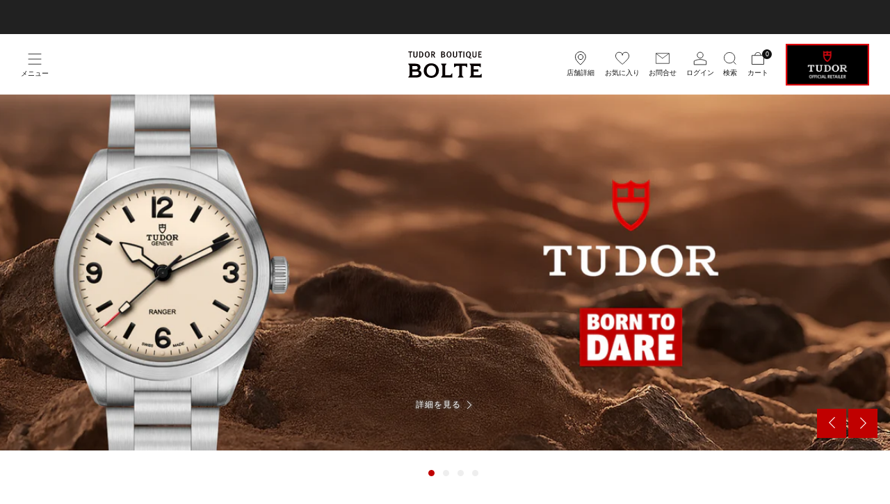

--- FILE ---
content_type: text/html; charset=utf-8
request_url: https://tudorboutique-bolte.com/
body_size: 72070
content:

<!doctype html>
<html class="no-js" lang="ja">
  <head>
    <meta charset="utf-8">
    <meta http-equiv="X-UA-Compatible" content="IE=edge,chrome=1">
    <meta
      name="viewport"
      content="width=device-width, initial-scale=1.0, height=device-height, minimum-scale=1.0, maximum-scale=1.0"
    >

    <!-- Google Tag Manager -->
    <script>(function(w,d,s,l,i){w[l]=w[l]||[];w[l].push({'gtm.start':
    new Date().getTime(),event:'gtm.js'});var f=d.getElementsByTagName(s)[0],
    j=d.createElement(s),dl=l!='dataLayer'?'&l='+l:'';j.async=true;j.src=
    'https://www.googletagmanager.com/gtm.js?id='+i+dl;f.parentNode.insertBefore(j,f);
    })(window,document,'script','dataLayer','GTM-T64J525');</script>
    <!-- End Google Tag Manager -->
    
    <!-- Google Tag Manager -->
    <script>(function(w,d,s,l,i){w[l]=w[l]||[];w[l].push({'gtm.start':
    new Date().getTime(),event:'gtm.js'});var f=d.getElementsByTagName(s)[0],
    j=d.createElement(s),dl=l!='dataLayer'?'&l='+l:'';j.async=true;j.src=
    'https://www.googletagmanager.com/gtm.js?id='+i+dl;f.parentNode.insertBefore(j,f);
    })(window,document,'script','dataLayer','GTM-W8X58ZX3');</script>
    <!-- End Google Tag Manager -->

    
    <meta name="theme-color" content="#c00000">

    <!-- Network optimisations -->
<link rel="preconnect" href="//cdn.shopify.com" crossorigin>
<link rel="preconnect" href="//fonts.shopifycdn.com" crossorigin>

<link rel="preload" as="style" href="//tudorboutique-bolte.com/cdn/shop/t/42/assets/theme-critical.css?v=143383352815829727811759194530"><link rel="preload" as="script" href="//tudorboutique-bolte.com/cdn/shop/t/42/assets/scrollreveal.min.js?v=163720458850474464051725424914"><link rel="preload" href="" as="font" type="font/woff2" crossorigin>
<link rel="preload" href="" as="font" type="font/woff2" crossorigin>

<link rel="canonical" href="https://tudorboutique-bolte.com/">
      <link rel="shortcut icon" href="//tudorboutique-bolte.com/cdn/shop/files/favicon-bolte_0f3d0e5f-8219-4061-9d0e-c059cfab8988.png?crop=center&height=32&v=1727667712&width=32" type="image/png">
    

    <!-- Title and description ================================================== -->
    

    <title>TUDOR(チューダー)公式通販サイト｜正規販売店 BOLTE</title>

















<meta name="description" content="チューダー正規品専門店チューダー ブティック by BOLTE。チューダーの正規販売店としてお客様にチューダーの時計の購入やお手入れについて専門的なアドバイスを提供しています。">



<link rel="apple-touch-icon" sizes="152x152" href="https://cdn.shopify.com/s/files/1/0605/9350/4461/files/apple-touch-icon.png?v=1634724435">
<meta property="og:site_name" content="TUDOR(チューダー)公式通販サイト｜正規販売店 BOLTE">
<meta property="og:url" content="https://tudorboutique-bolte.com/">

<meta property="og:title" content="TUDOR(チューダー)公式通販サイト｜正規販売店 BOLTE">

















<meta property="og:type" content="website">

<meta property="og:description" content="チューダー正規品専門店チューダー ブティック by BOLTE。チューダーの正規販売店としてお客様にチューダーの時計の購入やお手入れについて専門的なアドバイスを提供しています。">

<meta property="og:image" content="http://tudorboutique-bolte.com/cdn/shop/files/ogp.png?v=1634777336">
  <meta property="og:image:secure_url" content="https://tudorboutique-bolte.com/cdn/shop/files/ogp.png?v=1634777336">
  <meta property="og:image:width" content="1200">
  <meta property="og:image:height" content="630"><meta name="twitter:card" content="summary_large_image">

<meta name="twitter:title" content="TUDOR(チューダー)公式通販サイト｜正規販売店 BOLTE">

















<meta name="twitter:description" content="チューダー正規品専門店チューダー ブティック by BOLTE。チューダーの正規販売店としてお客様にチューダーの時計の購入やお手入れについて専門的なアドバイスを提供しています。">


<meta name="google-site-verification" content="PVH14ngl8-0QAfXai2jqnym-s6xKi74b5bQ9YRPNAQw" />
<!-- JS before CSSOM =================================================== -->
    <script type="text/javascript">
      theme = {};
      theme.t = {};
       	theme.t.add_to_cart = 'カートに追加';
         theme.t.sold_out = 'SOLD OUT';
         theme.t.unavailable = '在庫なし';
         theme.t.regular_price = '通常価格';
         theme.t.sale_price = 'セール価格';
         theme.t.qty_notice_in_stock = '在庫あり';
         theme.t.qty_notice_low_stock = '在庫残りわずか';
         theme.t.qty_notice_sold_out = '在庫なし';
         theme.t.qty_notice_number_in_stock_html = '在庫数：<span>[qty]</span>';
         theme.t.qty_notice_number_low_stock_html = '在庫数わずか：<span>[qty]</span>';
         theme.t.discount_currency = '[discount] 割引';
         theme.t.discount_percentage = '[discount]% 割引';
         theme.t.discount_text = 'SOLD OUT';
         theme.t.unit_price_label = '単価';
         theme.t.unit_price_separator = 'あたり';
      	theme.t.from_price = 'から';
      	theme.t.cart_item_singular = '点';
      	theme.t.cart_item_plural = '点';
      	theme.t.sku = 'SKU';
      theme.map = {};
      theme.money_format = '¥{{amount_no_decimals}}';
      theme.money_with_currency_format = '¥{{amount_no_decimals}}';
      theme.money_product_price_format = '¥{{amount_no_decimals}}';
      theme.money_total_price_format = '¥{{amount_no_decimals}}';
      theme.cart = {};
      theme.map_settings_url="//tudorboutique-bolte.com/cdn/shop/t/42/assets/map_settings.min.js?v=55973849163231613841725424912";
      theme.cart_type = 'page';
      theme.cart_ajax = false;
      theme.routes = {
      	rootUrl: "/",
      	rootUrlSlash: "/",
      	cartUrl: "/cart",
      	cartAddUrl: "/cart/add",
      	cartChangeUrl: "/cart/change"
      };
      theme.assets = {
      	plyr: "//tudorboutique-bolte.com/cdn/shop/t/42/assets/plyr.min.js?v=4209607025050129391725424912",
      	masonry: "//tudorboutique-bolte.com/cdn/shop/t/42/assets/masonry.min.js?v=52946867241060388171725424912",
      	
      	fecha: "//tudorboutique-bolte.com/cdn/shop/t/42/assets/fecha.min.js?v=77892649025288305351725424912"
      };
    </script>
    
    <style id="fontsupporttest">
      @font-face {
        font-family: 'font';
        src: url('https://');
      }
    </style>
    <script type="text/javascript">
      function supportsFontFace() {
        function blacklist() {
          var match = /(WebKit|windows phone.+trident)\/(\d+)/i.exec(navigator.userAgent);
          return match && parseInt(match[2], 10) < (match[1] == 'WebKit' ? 533 : 6);
        }
        function hasFontFaceSrc() {
          var style = document.getElementById('fontsupporttest');
          var sheet = style.sheet || style.styleSheet;
          var cssText = sheet
            ? sheet.cssRules && sheet.cssRules[0]
              ? sheet.cssRules[0].cssText
              : sheet.cssText || ''
            : '';
          return /src/i.test(cssText);
        }
        return !blacklist() && hasFontFaceSrc();
      }
      document.documentElement.classList.replace('no-js', 'js');
      if (window.matchMedia('(pointer: coarse)').matches) {
        document.documentElement.classList.add('touchevents');
      } else {
        document.documentElement.classList.add('no-touchevents');
      }
      if (supportsFontFace()) {
        document.documentElement.classList.add('fontface');
      }
    </script>
    <script src="//tudorboutique-bolte.com/cdn/shop/t/42/assets/jquery.min.js?v=115860211936397945481725424912" defer="defer"></script>
    <script src="//tudorboutique-bolte.com/cdn/shop/t/42/assets/vendor.min.js?v=178485242231304422351725424912" defer="defer"></script>
    

    <!-- CSS ================================================== -->
    
<style data-shopify>
  :root {
    --color--brand: #c00000;
    --color--brand-dark: #a70000;
    --color--brand-light: #da0000;

    --color--accent: #f5f5f5;
    --color--accent-dark: #e8e8e8;

    --color--link: #ff5a5a;
    --color--link-dark: #270000;

    --color--text: #212121;
    --color--text-light: rgba(33, 33, 33, 0.7);
    --color--text-lighter: rgba(33, 33, 33, 0.55);
    --color--text-lightest: rgba(33, 33, 33, 0.2);
    --color--text-bg: rgba(33, 33, 33, 0.05);

    --color--headings: #212121;
    --color--alt-text: #8b8b8b;
    --color--btn: #ffffff;

    --color--product-bg: rgba(0,0,0,0);
    --color--product-sale: #C00000;

    --color--low-stock: #C00000;
    --color--in-stock: #4A9F53;

    --color--title-border: #c00000;

    --color--drawer-bg: #ffffff;

    --color--bg: #ffffff;
    --color--bg-alpha: rgba(255, 255, 255, 0.8);
    --color--bg-light: #ffffff;
    --color--bg-dark: #f2f2f2;

    --color--drop-shadow: rgba(0, 0, 0, 0.08);

    --color--label-brand: #c00000;
    --color--label-sold_out: #f2f2f2;
    --color--label-discount: #c00000;
    --color--label-new: #f4f4f4;
    --color--label-custom1: #1484f1;
    --color--label-custom2: #c00000;

    --color--text-label-brand: #FFFFFF;
    --color--text-label-sold_out: #000000;
    --color--text-label-discount: #FFFFFF;
    --color--text-label-new: #000000;
    --color--text-label-custom_one: #FFFFFF;
    --color--text-label-custom_two: #FFFFFF;

    --font--size-base: 14.0;
    --font--line-base: 30;

    --font--size-h1: 30;
    --font--size-h2: 24;
    --font--size-h3: 20;
    --font--size-h4: 18;
    --font--size-h5: 16;
    --font--size-h6: 15;

    --font--size-grid: 14;
    --font--size-nav: 12;
    --font--size-mobile-nav: 14;
    --font--size-mega-menu: 12;
    --font--size-product-form-headings: 14;

    --font--body: "system_ui", -apple-system, 'Segoe UI', Roboto, 'Helvetica Neue', 'Noto Sans', 'Liberation Sans', Arial, sans-serif, 'Apple Color Emoji', 'Segoe UI Emoji', 'Segoe UI Symbol', 'Noto Color Emoji';
    --font--body-style: normal;
    --font--body-weight: 400;

    --font--title: Helvetica, Arial, sans-serif;
    --font--title-weight: 700;
    --font--title-style: normal;
    --font--title-space: 0px;
    --font--title-transform: none;
    --font--title-border: 1;
    --font--title-border-size: 2px;

    --font--button: "system_ui", -apple-system, 'Segoe UI', Roboto, 'Helvetica Neue', 'Noto Sans', 'Liberation Sans', Arial, sans-serif, 'Apple Color Emoji', 'Segoe UI Emoji', 'Segoe UI Symbol', 'Noto Color Emoji';
    --font--button-weight: 400;
    --font--button-style: normal;

    --font--button-space: 1px;
    --font--button-transform: none;
    --font--button-size: 12;
    --font--button-mobile-size: 12px;

    --font--nav-spacing: 30px;

    --checkbox-check-invert: 1;

    --gradient-base-background-1: #ffffff;
    --gradient-base-background-2: #c00000;
    --gradient-base-accent-1: #c00000;
    --gradient-base-accent-2: #000000;

  }
</style>

    <style>
  



</style>

<link rel="stylesheet" href="//tudorboutique-bolte.com/cdn/shop/t/42/assets/theme-critical.css?v=143383352815829727811759194530">
<link rel="preload" href="//tudorboutique-bolte.com/cdn/shop/t/42/assets/theme.css?v=94568686522999574981759194531" as="style" onload="this.onload=null;this.rel='stylesheet'">

<noscript><link rel="stylesheet" href="//tudorboutique-bolte.com/cdn/shop/t/42/assets/theme.css?v=94568686522999574981759194531"></noscript>


<link rel="stylesheet" href="//tudorboutique-bolte.com/cdn/shop/t/42/assets/theme-refine.css?v=52544252784126376741766373276">
<link rel="stylesheet" href="//tudorboutique-bolte.com/cdn/shop/t/42/assets/theme-page.css?v=73176365572328900711727943860">
<link rel="stylesheet" href="//tudorboutique-bolte.com/cdn/shop/t/42/assets/tailwind.css?v=111603181540343972631725437355">
<link rel="stylesheet" href="//tudorboutique-bolte.com/cdn/shop/t/42/assets/swiper-bundle.css?v=69534698988147035311725437354" />
<link rel="stylesheet" href="https://cdn.jsdelivr.net/npm/flatpickr/dist/flatpickr.min.css">




<!-- Font icon for header icons -->
<link href="https://wishlisthero-assets.revampco.com/safe-icons/css/wishlisthero-icons.css" rel="stylesheet" />
<!-- Style for floating buttons and others -->
<style type="text/css">
.wishlisthero-floating {
  position: absolute;
  
  right:5px;

  top: 5px;
  z-index: 23;
  border-radius: 100%;
}

#wishlist-hero-shared-list-loader {
  width: 100% !important;
}
.wishlist-hero-loading-spinner {
  margin: 0 auto !important;
}

.wishlisthero-floating:hover {
  background-color: rgba(0, 0, 0, 0.05);
}

.wishlisthero-floating button {
  font-size: 20px !important;
  width: 40px !important;
  padding: 0.125em 0 0 !important;
}

.wishlist-hero-page-actions-bar,
.wishlist-hero-list-footer {
  display: none;
}
.wishlist-hero-page-header {
  text-align: left !important;
  line-height: 1.6;
  font-size: calc(
    (var(--font--size-h2) / var(--font--size-base)) * 1rem
  ) !important;
  margin: 30px auto;
  position: relative;
  padding-bottom: calc(9px + var(--font--title-border-size));
}
.wishlist-hero-page-header:after {
    transition: width 0.5s ease-out;
    -webkit-transition-delay: 0.4s;
            transition-delay: 0.4s;
    -webkit-transform: translate3d(0, 0, 0);
            transform: translate3d(0, 0, 0);
    content: '';
    width: 0px;
    height: var(--font--title-border-size);
    background: var(--color--title-border);
    position: absolute;
    left: 0;
    bottom: 0;
}
html.sr body[data-anim-load='true'] > *:not(shopify-editor) .wishlist-hero-page-header:after {
    width: 36px;
}

.wishlist-hero-page-header svg {
  display: none;
}

.MuiSvgIcon-root {
  width: 20px;
  height: 20px;
  margin-right: 10px;
}
p.MuiTypography-root {
  line-height: 1;
}
@media (min-width: 750px) {
  p.MuiTypography-root {
    font-size: 14px !important;
  }
}
@media (max-width: 749px) {
  p.MuiTypography-root {
    font-size: 14px !important;
  }
}

.MuiTypography-root .money {
  font-family: 10px !important;
  color: #000;
}
.wishlist-hero-list-card-header-added-on {
  font-family: 10px !important;
  color: #000;
}

#wishlist-hero-shared-list-view {
  max-width: 100%;
  margin: 0 auto 42px;
  padding: 0 15px !important;
}
@media (min-width: 750px) {
  #wishlist-hero-shared-list-view {
    padding: 0 30px !important;
    margin: 0 auto 60px;
  }
}
#wishlist-hero-shared-list-view .jss87 {
  padding: 0;
}
#wishlist-hero-shared-list-view .MuiButton-label {
  font-size: 14px;
}

.MuiGrid-root {
  margin: 0;
  width: 100% !important;
}
.MuiGrid-root > .MuiGrid-grid-xl-2 {
  padding: 0;
  max-width: 100%;
}
@media (min-width: 1920px) {
  .MuiGrid-root > .MuiGrid-grid-xl-2 {
    width: 25% !important;
    flex-basis: 25% !important;
  }
}
@media (min-width: 990px) {
  .MuiGrid-root > .MuiGrid-grid-xl-2 {
    width: 25%;
  }
}
@media (max-width: 989px) {
  .MuiGrid-root > .MuiGrid-grid-xl-2 {
    width: 50% !important;
    flex-basis: 50% !important;
  }
}
@media (min-width: 750px) {
  .MuiGrid-root > .MuiGrid-grid-xl-2 {
    padding-bottom: 5rem;
  }
}
@media (max-width: 749px) {
  .MuiGrid-root > .MuiGrid-grid-xl-2 {
    padding-bottom: 2rem;
  }
}
.MuiGrid-item .MuiPaper-root {
  display: flex;
  flex-direction: column;
  box-shadow: none;
  max-width: 100%;
  border-radius: 0;
}
.MuiGrid-item .MuiCardHeader-root,
.MuiGrid-item .MuiCardContent-root,
.MuiGrid-item .MuiCardActions-root {
  padding: 0 !important;
}
.MuiGrid-item p.MuiTypography-root {
  order: 2;
  text-align: left !important;
  margin-top: 12px !important;
}
.MuiGrid-item p.MuiTypography-root .MuiTypography-root.MuiLink-root {
  font-size: calc((var(--font--size-grid) / var(--font--size-base)) * 1rem) !important;
  font-weight: 400;
  line-height: 1.3;
  font-style: normal;
  min-height: auto !important;
}
.MuiGrid-item p.MuiTypography-root .MuiTypography-root.MuiLink-root:hover {
  text-decoration: none;
}
.MuiGrid-item p.MuiTypography-root .MuiTypography-root.MuiCardHeader-subheader {
  margin-top: 7px;
  font-weight: 400;
  font-style: normal;
  color: var(--header-text-color);
  font-family: var(--font--body);
}
.MuiGrid-item p.MuiTypography-root .MuiTypography-root.MuiCardHeader-subheader:before {
  content: "お気に入り登録日:";
}
.MuiGrid-item a.MuiTypography-root {
  order: 1;
}
@media (min-width: 990px) {
  .MuiGrid-item a.MuiTypography-root .MuiCardMedia-root {
    transition: all 0.2s ease;
    -webkit-transition: all 0.2s ease;
    -webkit-backface-visibility: hidden;
    backface-visibility: hidden;
  }
}
@media (min-width: 990px) {
  .MuiGrid-item a.MuiTypography-root:hover {
    opacity: 1;
  }
  .MuiGrid-item a.MuiTypography-root:hover .MuiCardMedia-root {
    transform: scale(1.03);
  }
}
.MuiGrid-item .MuiCardMedia-root:empty {
  display: block;
  padding-bottom: 43.75%;
}
.MuiGrid-item .MuiCardContent-root {
  order: 3;
  margin-top: 0.7rem;
}
.MuiGrid-item .MuiCardContent-root .wishlist-hero-price-update {
  font-weight: 400;
  font-style: normal;
  text-align: left !important;
}
.MuiGrid-item .MuiCardActions-root {
  order: 4;
}
.MuiGrid-item .MuiCardActions-root .MuiSvgIcon-root {
  margin-right: 0;
  fill: rgba(var(--color-base-text), 1) !important;
}
.MuiGrid-item .MuiButton-label {
  color: #fff;
}
.MuiGrid-item .MuiButtonGroup-fullWidth,
.MuiGrid-item .MuiButtonGroup-fullWidth button {
  display: block;
  margin-left: auto;
  margin-right: auto;
}
.MuiGrid-item .MuiButtonGroup-fullWidth .MuiButtonBase-root {
  display: none;
  border-radius: 0;
}
@media (min-width: 1200px) {
  .MuiGrid-item .MuiButtonGroup-fullWidth .MuiButtonBase-root {
    height: 4.5rem;
    padding: 0 3rem;
  }
}
@media (min-width: 990px) and (max-width: 1199px) {
  .MuiGrid-item .MuiButtonGroup-fullWidth .MuiButtonBase-root {
    height: 5rem;
    padding: 0 2rem;
  }
}
@media (max-width: 989px) {
  .MuiGrid-item .MuiButtonGroup-fullWidth .MuiButtonBase-root {
    width: calc(100% - 2rem) !important;
    max-width: 20rem;
    height: 4.5rem;
    padding: 0 0.5rem;
  }
}
.MuiGrid-item .MuiButtonGroup-fullWidth .MuiButtonBase-root .MuiButton-label {
  font-family: var(--font-en-family);
  font-weight: 400;
  font-style: normal;
}
@media (min-width: 750px) {
  .MuiGrid-item .MuiButtonGroup-fullWidth .MuiButtonBase-root .MuiButton-label {
    font-size: 1.5rem;
    line-height: 2.5rem;
  }
}
@media (min-width: 990px) and (max-width: 1199px) {
  .MuiGrid-item .MuiButtonGroup-fullWidth .MuiButtonBase-root .MuiButton-label {
    font-size: 1.2rem;
    line-height: 2.2rem;
  }
}
@media (max-width: 989px) {
  .MuiGrid-item .MuiButtonGroup-fullWidth .MuiButtonBase-root .MuiButton-label {
    font-size: 1rem;
    line-height: 2rem;
  }
}

/*20230305*/
#__next {
  padding-top: 0;
  padding-bottom: 0;
}
@media (min-width: 750px) {
  #__next {
    padding-top: 0;
    padding-bottom: 0;
  }
}
.wishlist-hero-list-header-login.MuiButton-textSizeSmall {
  padding: 4px 17px;
  background-color: #000;
  display: block;
  margin: 2rem auto 0;
  border-radius: 0;
}
.wishlist-hero-list-header-login.MuiButton-textSizeSmall:hover {
  background-color: var(--gradient-base-accent-1);
}
text.wishlist-hero-dyna-translate {
  visibility: hidden;
}

.jss10 {
  padding: 0 !important;
}

/****************************************************************************************/

#wishlisthero-product-page-button-container {
  margin-top: 10px;
  padding-top: 0px !important;
}
#wishlisthero-product-page-button-container .product-form__buttons {
  --alpha-button-background: 1;
  --color-button-text: var(--gradient-base-text); /* ボタンテキスト色：黒 */
  --color-background-color: var(
    --gradient-base-background-1
  ); /* ボタン背景色：白 */
  --alpha-button-border: 0; /* ボタンボーダー */
  --color-button: transparent; /* ボタンテキスト色：黒 */
  --color-hover-button-text: var(
    --gradient-base-accent-1
  ); /* ホバー時テキスト色：赤 */
  --color-hover-background-color: var(
    --gradient-base-background-1
  ); /* ホバー時背景色：白 */
  --alpha-hover-button-border: 0; /* ホバー時ボーダー */
}

.wishlisthero-product-page-button-container button {
    border: 1px solid var(--color--text-lightest) !important;
    margin: 15px 0 0 !important;
}
.wishlisthero-product-page-button-container span {
    font-size: 12px !important;
}
@media (max-width: 767px) {
    .wishlisthero-product-page-button-container button {
        width: 100%;
    }
}

</style>
<script>
  window.wishlisthero_cartDotClasses=['site-header__cart-count', 'is-visible'];
</script>
 
<script type="text/javascript">
  try{
     window.WishListHero_setting = {"ButtonColor":"rgb(0,0,0,1)","IconColor":"rgba(255, 255, 255, 1)","IconType":"Heart","IconTypeNum":"1","ThrdParty_Trans_active":false,"ButtonTextBeforeAdding":"お気に入りに追加","ButtonTextAfterAdding":"お気に入りに追加しました","AnimationAfterAddition":"None","ButtonTextAddToCart":"カートに入れる","ButtonTextOutOfStock":"OUT OF STOCK","ButtonTextAddAllToCart":"ADD ALL TO CART","ButtonTextRemoveAllToCart":"全てのお気に入りを削除する","AddedProductNotificationText":"Product added to wishlist successfully","AddedProductToCartNotificationText":"カートに追加しました。","ViewCartLinkText":"カートを見る","SharePopup_TitleText":"お気に入りをシェアする","SharePopup_shareBtnText":"SNSでシェアする","SharePopup_shareHederText":"SNSでシェアする","SharePopup_shareCopyText":"またはリンクをコピーしてシェアする","SharePopup_shareCancelBtnText":"キャンセル","SharePopup_shareCopyBtnText":"コピー","SharePopup_shareCopiedText":"Copied","SendEMailPopup_BtnText":"メールでシェアする","SendEMailPopup_FromText":"送り主（あなた様）のお名前","SendEMailPopup_ToText":"お気に入りをシェアする方のメールアドレス","SendEMailPopup_BodyText":"お気に入りをシェアする方へのメッセージ","SendEMailPopup_SendBtnText":"送信","SendEMailPopup_SendNotificationText":"email sent successfully","SendEMailPopup_TitleText":"メールでお気に入りをシェアする","AddProductMessageText":"Are you sure you want to add all items to cart ?","RemoveProductMessageText":"こちらの商品をお気に入りから削除しますか？","RemoveAllProductMessageText":"全ての商品をお気に入りから削除しますか？","RemovedProductNotificationText":"商品をお気に入りから削除しました。","AddAllOutOfStockProductNotificationText":"エラーが発生したようです。申し訳ございませんが最初からやり直して下さい。","RemovePopupOkText":"削除","RemovePopup_HeaderText":"本当に宜しいですか？","ViewWishlistText":"View wishlist","EmptyWishlistText":"お気に入りに登録された商品はありません。","BuyNowButtonText":"購入しました。","BuyNowButtonColor":"rgb(144, 86, 162)","BuyNowTextButtonColor":"rgb(255, 255, 255)","Wishlist_Title":"お気に入り","WishlistHeaderTitleAlignment":"Center","WishlistProductImageSize":"Normal","PriceColor":"rgb(0, 122, 206)","HeaderFontSize":"30","PriceFontSize":"18","ProductNameFontSize":"16","LaunchPointType":"menu_item","DisplayWishlistAs":"seprate_page","DisplayButtonAs":"text_with_icon","PopupSize":"md","ButtonUserConfirmationState":"skipped","ButtonColorAndStyleConfirmationState":"skipped","HideAddToCartButton":true,"NoRedirectAfterAddToCart":false,"DisableGuestCustomer":true,"LoginPopupContent":"ウィッシュリストを保存するにはアカウントを作成の上、ログインしてください。","LoginPopupLoginBtnText":"ログイン","LoginPopupContentFontSize":"20","NotificationPopupPosition":"right","WishlistButtonTextColor":"rgba(255, 255, 255, 1)","EnableRemoveFromWishlistAfterAddButtonText":"お気に入りを確認","_id":"66eb80925d86cbf988deb9f9","EnableCollection":false,"EnableShare":true,"RemovePowerBy":false,"EnableFBPixel":false,"EnableGTagIntegration":false,"EnableKlaviyoOnsiteTracking":false,"DisapleApp":false,"FloatPointPossition":"bottom_right","HeartStateToggle":true,"HeaderMenuItemsIndicator":true,"EnableRemoveFromWishlistAfterAdd":true,"DisablePopupNotification":true,"Shop":"tudor-boutique-voltex.myshopify.com","shop":"tudor-boutique-voltex.myshopify.com","Status":"Active","Plan":"SILVER"};
    }catch(e){ console.error('Error loading config',e); }
</script>

<script>
  /*! loadCSS rel=preload polyfill. [c]2017 Filament Group, Inc. MIT License */
  (function (w) {
    'use strict';
    if (!w.loadCSS) {
      w.loadCSS = function () {};
    }
    var rp = (loadCSS.relpreload = {});
    rp.support = (function () {
      var ret;
      try {
        ret = w.document.createElement('link').relList.supports('preload');
      } catch (e) {
        ret = false;
      }
      return function () {
        return ret;
      };
    })();
    rp.bindMediaToggle = function (link) {
      var finalMedia = link.media || 'all';
      function enableStylesheet() {
        if (link.addEventListener) {
          link.removeEventListener('load', enableStylesheet);
        } else if (link.attachEvent) {
          link.detachEvent('onload', enableStylesheet);
        }
        link.setAttribute('onload', null);
        link.media = finalMedia;
      }
      if (link.addEventListener) {
        link.addEventListener('load', enableStylesheet);
      } else if (link.attachEvent) {
        link.attachEvent('onload', enableStylesheet);
      }
      setTimeout(function () {
        link.rel = 'stylesheet';
        link.media = 'only x';
      });
      setTimeout(enableStylesheet, 3000);
    };
    rp.poly = function () {
      if (rp.support()) {
        return;
      }
      var links = w.document.getElementsByTagName('link');
      for (var i = 0; i < links.length; i += 1) {
        var link = links[i];
        if (link.rel === 'preload' && link.getAttribute('as') === 'style' && !link.getAttribute('data-loadcss')) {
          link.setAttribute('data-loadcss', true);
          rp.bindMediaToggle(link);
        }
      }
    };
    if (!rp.support()) {
      rp.poly();
      var run = w.setInterval(rp.poly, 500);
      if (w.addEventListener) {
        w.addEventListener('load', function () {
          rp.poly();
          w.clearInterval(run);
        });
      } else if (w.attachEvent) {
        w.attachEvent('onload', function () {
          rp.poly();
          w.clearInterval(run);
        });
      }
    }
    if (typeof exports !== 'undefined') {
      exports.loadCSS = loadCSS;
    } else {
      w.loadCSS = loadCSS;
    }
  })(typeof global !== 'undefined' ? global : this);
</script>


    <!-- JS after CSSOM=================================================== -->
    
    <script type="module">
      import { produce } from "//tudorboutique-bolte.com/cdn/shop/t/42/assets/immer.lib.js?v=92186276450340095451725424914";
      import { createStore } from "//tudorboutique-bolte.com/cdn/shop/t/42/assets/zustand-vanilla.lib.js?v=93085296086090749921725424912";
      import Cookies from "//tudorboutique-bolte.com/cdn/shop/t/42/assets/js-cookie.lib.js?v=114704338990696736151725424912";

      window.theme.lib = {
        Cookies,
      };

      window.theme.cart = {
        functions: {
          produce: produce,
          createStore: createStore,
        },
      };
    </script>
    <script src="//tudorboutique-bolte.com/cdn/shop/t/42/assets/cart-store.js?v=169171967427512002621725424913" type="module"></script>
    <script src="//tudorboutique-bolte.com/cdn/shop/t/42/assets/quantity-input.js?v=167758851358000206601725424912" type="module"></script>
    <script src="//tudorboutique-bolte.com/cdn/shop/t/42/assets/product-form.js?v=43713539344105914091725437350" type="module"></script>
    <script src="//tudorboutique-bolte.com/cdn/shop/t/42/assets/cart-link.js?v=135177718653215288681743048009" type="module"></script>
    <script src="//tudorboutique-bolte.com/cdn/shop/t/42/assets/cart-components.js?v=149277260892953078901759989486" type="module"></script><script src="//tudorboutique-bolte.com/cdn/shop/t/42/assets/product-cards.js?v=77717289362563609031725424913" type="module"></script>

    <script src="//tudorboutique-bolte.com/cdn/shop/t/42/assets/theme.min.js?v=44597397037913547921725424913" defer="defer"></script>
    <script src="//tudorboutique-bolte.com/cdn/shop/t/42/assets/custom.js?v=101612360477050417211725424913" defer="defer"></script><script src="//tudorboutique-bolte.com/cdn/shop/t/42/assets/details-disclosure.js?v=96430930583685380661725424914" defer="defer"></script>
    <script src="//tudorboutique-bolte.com/cdn/shop/t/42/assets/header-details-disclosure.js?v=48862031563158802431725424913" defer="defer"></script>
    <script src="//tudorboutique-bolte.com/cdn/shop/t/42/assets/nested-menu.js?v=98653082698297721091725424913" defer="defer"></script>
    <script src="//tudorboutique-bolte.com/cdn/shop/t/42/assets/product-interactive-options.js?v=58856235664776463841725424913" type="module"></script>

    
    <script src="//tudorboutique-bolte.com/cdn/shop/t/42/assets/swiper-bundle.js?v=146391889648116727601725437354" defer="defer"></script>
    
    <script src="//tudorboutique-bolte.com/cdn/shop/t/42/assets/common.js?v=144696559027225780721766373146" defer="defer"></script>


    

    
      <script src="//tudorboutique-bolte.com/cdn/shop/t/42/assets/scrollreveal.min.js?v=163720458850474464051725424914"></script>
    
    

    <!-- Header hook for plugins ================================================== -->
    <script>window.performance && window.performance.mark && window.performance.mark('shopify.content_for_header.start');</script><meta name="google-site-verification" content="kNcXznwp0Z_XQN-yc0oaZmPno8MYtKZtiGfNY81J4FM">
<meta name="facebook-domain-verification" content="up7pkzq5iqd9q41dx2ce9bi881myhk">
<meta id="shopify-digital-wallet" name="shopify-digital-wallet" content="/60593504461/digital_wallets/dialog">
<meta name="shopify-checkout-api-token" content="034cd7b30f581afcd63bea1fb1f0d3d3">
<link rel="alternate" hreflang="x-default" href="https://tudorboutique-bolte.com/">
<link rel="alternate" hreflang="ja" href="https://tudorboutique-bolte.com/">
<link rel="alternate" hreflang="jv" href="https://tudorboutique-bolte.com/jv">
<script async="async" src="/checkouts/internal/preloads.js?locale=ja-JP"></script>
<script id="apple-pay-shop-capabilities" type="application/json">{"shopId":60593504461,"countryCode":"JP","currencyCode":"JPY","merchantCapabilities":["supports3DS"],"merchantId":"gid:\/\/shopify\/Shop\/60593504461","merchantName":"チューダー ブティック by BOLTE","requiredBillingContactFields":["postalAddress","email","phone"],"requiredShippingContactFields":["postalAddress","email","phone"],"shippingType":"shipping","supportedNetworks":["visa","masterCard","amex","jcb","discover"],"total":{"type":"pending","label":"チューダー ブティック by BOLTE","amount":"1.00"},"shopifyPaymentsEnabled":true,"supportsSubscriptions":true}</script>
<script id="shopify-features" type="application/json">{"accessToken":"034cd7b30f581afcd63bea1fb1f0d3d3","betas":["rich-media-storefront-analytics"],"domain":"tudorboutique-bolte.com","predictiveSearch":false,"shopId":60593504461,"locale":"ja"}</script>
<script>var Shopify = Shopify || {};
Shopify.shop = "tudor-boutique-voltex.myshopify.com";
Shopify.locale = "ja";
Shopify.currency = {"active":"JPY","rate":"1.0"};
Shopify.country = "JP";
Shopify.theme = {"name":"tudor-hotta\/main","id":157302751437,"schema_name":"Venue","schema_version":"13.0.0","theme_store_id":null,"role":"main"};
Shopify.theme.handle = "null";
Shopify.theme.style = {"id":null,"handle":null};
Shopify.cdnHost = "tudorboutique-bolte.com/cdn";
Shopify.routes = Shopify.routes || {};
Shopify.routes.root = "/";</script>
<script type="module">!function(o){(o.Shopify=o.Shopify||{}).modules=!0}(window);</script>
<script>!function(o){function n(){var o=[];function n(){o.push(Array.prototype.slice.apply(arguments))}return n.q=o,n}var t=o.Shopify=o.Shopify||{};t.loadFeatures=n(),t.autoloadFeatures=n()}(window);</script>
<script id="shop-js-analytics" type="application/json">{"pageType":"index"}</script>
<script defer="defer" async type="module" src="//tudorboutique-bolte.com/cdn/shopifycloud/shop-js/modules/v2/client.init-shop-cart-sync_CZKilf07.ja.esm.js"></script>
<script defer="defer" async type="module" src="//tudorboutique-bolte.com/cdn/shopifycloud/shop-js/modules/v2/chunk.common_rlhnONO2.esm.js"></script>
<script type="module">
  await import("//tudorboutique-bolte.com/cdn/shopifycloud/shop-js/modules/v2/client.init-shop-cart-sync_CZKilf07.ja.esm.js");
await import("//tudorboutique-bolte.com/cdn/shopifycloud/shop-js/modules/v2/chunk.common_rlhnONO2.esm.js");

  window.Shopify.SignInWithShop?.initShopCartSync?.({"fedCMEnabled":true,"windoidEnabled":true});

</script>
<script>(function() {
  var isLoaded = false;
  function asyncLoad() {
    if (isLoaded) return;
    isLoaded = true;
    var urls = ["https:\/\/cdn.shopify.com\/s\/files\/1\/0605\/9350\/4461\/t\/29\/assets\/globo.formbuilder.init.js?v=1673508454\u0026shop=tudor-boutique-voltex.myshopify.com","https:\/\/wishlisthero-assets.revampco.com\/store-front\/bundle2.js?shop=tudor-boutique-voltex.myshopify.com","https:\/\/wishlisthero-assets.revampco.com\/store-front\/bundle2.js?shop=tudor-boutique-voltex.myshopify.com"];
    for (var i = 0; i < urls.length; i++) {
      var s = document.createElement('script');
      s.type = 'text/javascript';
      s.async = true;
      s.src = urls[i];
      var x = document.getElementsByTagName('script')[0];
      x.parentNode.insertBefore(s, x);
    }
  };
  if(window.attachEvent) {
    window.attachEvent('onload', asyncLoad);
  } else {
    window.addEventListener('load', asyncLoad, false);
  }
})();</script>
<script id="__st">var __st={"a":60593504461,"offset":32400,"reqid":"a400011e-2467-436e-a58c-38516249bda7-1769019718","pageurl":"tudorboutique-bolte.com\/","u":"90af5fd45b2b","p":"home"};</script>
<script>window.ShopifyPaypalV4VisibilityTracking = true;</script>
<script id="captcha-bootstrap">!function(){'use strict';const t='contact',e='account',n='new_comment',o=[[t,t],['blogs',n],['comments',n],[t,'customer']],c=[[e,'customer_login'],[e,'guest_login'],[e,'recover_customer_password'],[e,'create_customer']],r=t=>t.map((([t,e])=>`form[action*='/${t}']:not([data-nocaptcha='true']) input[name='form_type'][value='${e}']`)).join(','),a=t=>()=>t?[...document.querySelectorAll(t)].map((t=>t.form)):[];function s(){const t=[...o],e=r(t);return a(e)}const i='password',u='form_key',d=['recaptcha-v3-token','g-recaptcha-response','h-captcha-response',i],f=()=>{try{return window.sessionStorage}catch{return}},m='__shopify_v',_=t=>t.elements[u];function p(t,e,n=!1){try{const o=window.sessionStorage,c=JSON.parse(o.getItem(e)),{data:r}=function(t){const{data:e,action:n}=t;return t[m]||n?{data:e,action:n}:{data:t,action:n}}(c);for(const[e,n]of Object.entries(r))t.elements[e]&&(t.elements[e].value=n);n&&o.removeItem(e)}catch(o){console.error('form repopulation failed',{error:o})}}const l='form_type',E='cptcha';function T(t){t.dataset[E]=!0}const w=window,h=w.document,L='Shopify',v='ce_forms',y='captcha';let A=!1;((t,e)=>{const n=(g='f06e6c50-85a8-45c8-87d0-21a2b65856fe',I='https://cdn.shopify.com/shopifycloud/storefront-forms-hcaptcha/ce_storefront_forms_captcha_hcaptcha.v1.5.2.iife.js',D={infoText:'hCaptchaによる保護',privacyText:'プライバシー',termsText:'利用規約'},(t,e,n)=>{const o=w[L][v],c=o.bindForm;if(c)return c(t,g,e,D).then(n);var r;o.q.push([[t,g,e,D],n]),r=I,A||(h.body.append(Object.assign(h.createElement('script'),{id:'captcha-provider',async:!0,src:r})),A=!0)});var g,I,D;w[L]=w[L]||{},w[L][v]=w[L][v]||{},w[L][v].q=[],w[L][y]=w[L][y]||{},w[L][y].protect=function(t,e){n(t,void 0,e),T(t)},Object.freeze(w[L][y]),function(t,e,n,w,h,L){const[v,y,A,g]=function(t,e,n){const i=e?o:[],u=t?c:[],d=[...i,...u],f=r(d),m=r(i),_=r(d.filter((([t,e])=>n.includes(e))));return[a(f),a(m),a(_),s()]}(w,h,L),I=t=>{const e=t.target;return e instanceof HTMLFormElement?e:e&&e.form},D=t=>v().includes(t);t.addEventListener('submit',(t=>{const e=I(t);if(!e)return;const n=D(e)&&!e.dataset.hcaptchaBound&&!e.dataset.recaptchaBound,o=_(e),c=g().includes(e)&&(!o||!o.value);(n||c)&&t.preventDefault(),c&&!n&&(function(t){try{if(!f())return;!function(t){const e=f();if(!e)return;const n=_(t);if(!n)return;const o=n.value;o&&e.removeItem(o)}(t);const e=Array.from(Array(32),(()=>Math.random().toString(36)[2])).join('');!function(t,e){_(t)||t.append(Object.assign(document.createElement('input'),{type:'hidden',name:u})),t.elements[u].value=e}(t,e),function(t,e){const n=f();if(!n)return;const o=[...t.querySelectorAll(`input[type='${i}']`)].map((({name:t})=>t)),c=[...d,...o],r={};for(const[a,s]of new FormData(t).entries())c.includes(a)||(r[a]=s);n.setItem(e,JSON.stringify({[m]:1,action:t.action,data:r}))}(t,e)}catch(e){console.error('failed to persist form',e)}}(e),e.submit())}));const S=(t,e)=>{t&&!t.dataset[E]&&(n(t,e.some((e=>e===t))),T(t))};for(const o of['focusin','change'])t.addEventListener(o,(t=>{const e=I(t);D(e)&&S(e,y())}));const B=e.get('form_key'),M=e.get(l),P=B&&M;t.addEventListener('DOMContentLoaded',(()=>{const t=y();if(P)for(const e of t)e.elements[l].value===M&&p(e,B);[...new Set([...A(),...v().filter((t=>'true'===t.dataset.shopifyCaptcha))])].forEach((e=>S(e,t)))}))}(h,new URLSearchParams(w.location.search),n,t,e,['guest_login'])})(!0,!0)}();</script>
<script integrity="sha256-4kQ18oKyAcykRKYeNunJcIwy7WH5gtpwJnB7kiuLZ1E=" data-source-attribution="shopify.loadfeatures" defer="defer" src="//tudorboutique-bolte.com/cdn/shopifycloud/storefront/assets/storefront/load_feature-a0a9edcb.js" crossorigin="anonymous"></script>
<script data-source-attribution="shopify.dynamic_checkout.dynamic.init">var Shopify=Shopify||{};Shopify.PaymentButton=Shopify.PaymentButton||{isStorefrontPortableWallets:!0,init:function(){window.Shopify.PaymentButton.init=function(){};var t=document.createElement("script");t.src="https://tudorboutique-bolte.com/cdn/shopifycloud/portable-wallets/latest/portable-wallets.ja.js",t.type="module",document.head.appendChild(t)}};
</script>
<script data-source-attribution="shopify.dynamic_checkout.buyer_consent">
  function portableWalletsHideBuyerConsent(e){var t=document.getElementById("shopify-buyer-consent"),n=document.getElementById("shopify-subscription-policy-button");t&&n&&(t.classList.add("hidden"),t.setAttribute("aria-hidden","true"),n.removeEventListener("click",e))}function portableWalletsShowBuyerConsent(e){var t=document.getElementById("shopify-buyer-consent"),n=document.getElementById("shopify-subscription-policy-button");t&&n&&(t.classList.remove("hidden"),t.removeAttribute("aria-hidden"),n.addEventListener("click",e))}window.Shopify?.PaymentButton&&(window.Shopify.PaymentButton.hideBuyerConsent=portableWalletsHideBuyerConsent,window.Shopify.PaymentButton.showBuyerConsent=portableWalletsShowBuyerConsent);
</script>
<script data-source-attribution="shopify.dynamic_checkout.cart.bootstrap">document.addEventListener("DOMContentLoaded",(function(){function t(){return document.querySelector("shopify-accelerated-checkout-cart, shopify-accelerated-checkout")}if(t())Shopify.PaymentButton.init();else{new MutationObserver((function(e,n){t()&&(Shopify.PaymentButton.init(),n.disconnect())})).observe(document.body,{childList:!0,subtree:!0})}}));
</script>
<link id="shopify-accelerated-checkout-styles" rel="stylesheet" media="screen" href="https://tudorboutique-bolte.com/cdn/shopifycloud/portable-wallets/latest/accelerated-checkout-backwards-compat.css" crossorigin="anonymous">
<style id="shopify-accelerated-checkout-cart">
        #shopify-buyer-consent {
  margin-top: 1em;
  display: inline-block;
  width: 100%;
}

#shopify-buyer-consent.hidden {
  display: none;
}

#shopify-subscription-policy-button {
  background: none;
  border: none;
  padding: 0;
  text-decoration: underline;
  font-size: inherit;
  cursor: pointer;
}

#shopify-subscription-policy-button::before {
  box-shadow: none;
}

      </style>

<script>window.performance && window.performance.mark && window.performance.mark('shopify.content_for_header.end');</script>
  <!-- BEGIN app block: shopify://apps/wishlist-hero/blocks/app-embed/a9a5079b-59e8-47cb-b659-ecf1c60b9b72 -->


<script type="text/javascript">
  
    window.wishlisthero_buttonProdPageClasses = [];
  
  
    window.wishlisthero_cartDotClasses = [];
  
</script>
<!-- BEGIN app snippet: extraStyles -->

<style>
  .wishlisthero-floating {
    position: absolute;
    top: 5px;
    z-index: 21;
    border-radius: 100%;
    width: fit-content;
    right: 5px;
    left: auto;
    &.wlh-left-btn {
      left: 5px !important;
      right: auto !important;
    }
    &.wlh-right-btn {
      right: 5px !important;
      left: auto !important;
    }
    
  }
  @media(min-width:1300px) {
    .product-item__link.product-item__image--margins .wishlisthero-floating, {
      
        left: 50% !important;
        margin-left: -295px;
      
    }
  }
  .MuiTypography-h1,.MuiTypography-h2,.MuiTypography-h3,.MuiTypography-h4,.MuiTypography-h5,.MuiTypography-h6,.MuiButton-root,.MuiCardHeader-title a {
    font-family: ,  !important;
  }
</style>






<!-- END app snippet -->
<!-- BEGIN app snippet: renderAssets -->

  <link rel="preload" href="https://cdn.shopify.com/extensions/019badc7-12fe-783e-9dfe-907190f91114/wishlist-hero-81/assets/default.css" as="style" onload="this.onload=null;this.rel='stylesheet'">
  <noscript><link href="//cdn.shopify.com/extensions/019badc7-12fe-783e-9dfe-907190f91114/wishlist-hero-81/assets/default.css" rel="stylesheet" type="text/css" media="all" /></noscript>
  <script defer src="https://cdn.shopify.com/extensions/019badc7-12fe-783e-9dfe-907190f91114/wishlist-hero-81/assets/default.js"></script>
<!-- END app snippet -->


<script type="text/javascript">
  try{
  
    var scr_bdl_path = "https://cdn.shopify.com/extensions/019badc7-12fe-783e-9dfe-907190f91114/wishlist-hero-81/assets/bundle2.js";
    window._wh_asset_path = scr_bdl_path.substring(0,scr_bdl_path.lastIndexOf("/")) + "/";
  

  }catch(e){ console.log(e)}
  try{

  
    window.WishListHero_setting = {"ButtonColor":"rgb(0,0,0,1)","IconColor":"rgba(255, 255, 255, 1)","IconType":"Heart","IconTypeNum":"1","ThrdParty_Trans_active":false,"ButtonTextBeforeAdding":"お気に入りに追加","ButtonTextAfterAdding":"お気に入りに追加しました","AnimationAfterAddition":"None","ButtonTextAddToCart":"カートに入れる","ButtonTextOutOfStock":"OUT OF STOCK","ButtonTextAddAllToCart":"ADD ALL TO CART","ButtonTextRemoveAllToCart":"全てのお気に入りを削除する","AddedProductNotificationText":"Product added to wishlist successfully","AddedProductToCartNotificationText":"カートに追加しました。","ViewCartLinkText":"カートを見る","SharePopup_TitleText":"お気に入りをシェアする","SharePopup_shareBtnText":"SNSでシェアする","SharePopup_shareHederText":"SNSでシェアする","SharePopup_shareCopyText":"またはリンクをコピーしてシェアする","SharePopup_shareCancelBtnText":"キャンセル","SharePopup_shareCopyBtnText":"コピー","SharePopup_shareCopiedText":"Copied","SendEMailPopup_BtnText":"メールでシェアする","SendEMailPopup_FromText":"送り主（あなた様）のお名前","SendEMailPopup_ToText":"お気に入りをシェアする方のメールアドレス","SendEMailPopup_BodyText":"お気に入りをシェアする方へのメッセージ","SendEMailPopup_SendBtnText":"送信","SendEMailPopup_SendNotificationText":"email sent successfully","SendEMailPopup_TitleText":"メールでお気に入りをシェアする","AddProductMessageText":"Are you sure you want to add all items to cart ?","RemoveProductMessageText":"こちらの商品をお気に入りから削除しますか？","RemoveAllProductMessageText":"全ての商品をお気に入りから削除しますか？","RemovedProductNotificationText":"商品をお気に入りから削除しました。","AddAllOutOfStockProductNotificationText":"エラーが発生したようです。申し訳ございませんが最初からやり直して下さい。","RemovePopupOkText":"削除","RemovePopup_HeaderText":"本当に宜しいですか？","ViewWishlistText":"View wishlist","EmptyWishlistText":"お気に入りに登録された商品はありません。","BuyNowButtonText":"購入しました。","BuyNowButtonColor":"rgb(144, 86, 162)","BuyNowTextButtonColor":"rgb(255, 255, 255)","Wishlist_Title":"お気に入り","WishlistHeaderTitleAlignment":"Center","WishlistProductImageSize":"Normal","PriceColor":"rgb(0, 122, 206)","HeaderFontSize":"30","PriceFontSize":"18","ProductNameFontSize":"16","LaunchPointType":"menu_item","DisplayWishlistAs":"seprate_page","DisplayButtonAs":"text_with_icon","PopupSize":"md","ButtonUserConfirmationState":"skipped","ButtonColorAndStyleConfirmationState":"skipped","HideAddToCartButton":true,"NoRedirectAfterAddToCart":false,"DisableGuestCustomer":true,"LoginPopupContent":"ウィッシュリストを保存するにはアカウントを作成の上、ログインしてください。","LoginPopupLoginBtnText":"ログイン","LoginPopupContentFontSize":"20","NotificationPopupPosition":"right","WishlistButtonTextColor":"rgba(255, 255, 255, 1)","EnableRemoveFromWishlistAfterAddButtonText":"お気に入りを確認","_id":"66eb80925d86cbf988deb9f9","EnableCollection":false,"EnableShare":true,"RemovePowerBy":false,"EnableFBPixel":false,"EnableGTagIntegration":false,"EnableKlaviyoOnsiteTracking":false,"DisapleApp":false,"FloatPointPossition":"bottom_right","HeartStateToggle":true,"HeaderMenuItemsIndicator":true,"EnableRemoveFromWishlistAfterAdd":true,"DisablePopupNotification":true,"Shop":"tudor-boutique-voltex.myshopify.com","shop":"tudor-boutique-voltex.myshopify.com","Status":"Active","Plan":"SILVER"};
    if(typeof(window.WishListHero_setting_theme_override) != "undefined"){
                                                                                window.WishListHero_setting = {
                                                                                    ...window.WishListHero_setting,
                                                                                    ...window.WishListHero_setting_theme_override
                                                                                };
                                                                            }
                                                                            // Done

  

  }catch(e){ console.error('Error loading config',e); }
</script>


  <script src="https://cdn.shopify.com/extensions/019badc7-12fe-783e-9dfe-907190f91114/wishlist-hero-81/assets/bundle2.js" defer></script>




<!-- BEGIN app snippet: TransArray -->
<script>
  window.WLH_reload_translations = function() {
    let _wlh_res = {};
    if (window.WishListHero_setting && window.WishListHero_setting['ThrdParty_Trans_active']) {

      
        

        window.WishListHero_setting["ButtonTextBeforeAdding"] = "";
        _wlh_res["ButtonTextBeforeAdding"] = "";
        

        window.WishListHero_setting["ButtonTextAfterAdding"] = "";
        _wlh_res["ButtonTextAfterAdding"] = "";
        

        window.WishListHero_setting["ButtonTextAddToCart"] = "";
        _wlh_res["ButtonTextAddToCart"] = "";
        

        window.WishListHero_setting["ButtonTextOutOfStock"] = "";
        _wlh_res["ButtonTextOutOfStock"] = "";
        

        window.WishListHero_setting["ButtonTextAddAllToCart"] = "";
        _wlh_res["ButtonTextAddAllToCart"] = "";
        

        window.WishListHero_setting["ButtonTextRemoveAllToCart"] = "";
        _wlh_res["ButtonTextRemoveAllToCart"] = "";
        

        window.WishListHero_setting["AddedProductNotificationText"] = "";
        _wlh_res["AddedProductNotificationText"] = "";
        

        window.WishListHero_setting["AddedProductToCartNotificationText"] = "";
        _wlh_res["AddedProductToCartNotificationText"] = "";
        

        window.WishListHero_setting["ViewCartLinkText"] = "";
        _wlh_res["ViewCartLinkText"] = "";
        

        window.WishListHero_setting["SharePopup_TitleText"] = "";
        _wlh_res["SharePopup_TitleText"] = "";
        

        window.WishListHero_setting["SharePopup_shareBtnText"] = "";
        _wlh_res["SharePopup_shareBtnText"] = "";
        

        window.WishListHero_setting["SharePopup_shareHederText"] = "";
        _wlh_res["SharePopup_shareHederText"] = "";
        

        window.WishListHero_setting["SharePopup_shareCopyText"] = "";
        _wlh_res["SharePopup_shareCopyText"] = "";
        

        window.WishListHero_setting["SharePopup_shareCancelBtnText"] = "";
        _wlh_res["SharePopup_shareCancelBtnText"] = "";
        

        window.WishListHero_setting["SharePopup_shareCopyBtnText"] = "";
        _wlh_res["SharePopup_shareCopyBtnText"] = "";
        

        window.WishListHero_setting["SendEMailPopup_BtnText"] = "";
        _wlh_res["SendEMailPopup_BtnText"] = "";
        

        window.WishListHero_setting["SendEMailPopup_FromText"] = "";
        _wlh_res["SendEMailPopup_FromText"] = "";
        

        window.WishListHero_setting["SendEMailPopup_ToText"] = "";
        _wlh_res["SendEMailPopup_ToText"] = "";
        

        window.WishListHero_setting["SendEMailPopup_BodyText"] = "";
        _wlh_res["SendEMailPopup_BodyText"] = "";
        

        window.WishListHero_setting["SendEMailPopup_SendBtnText"] = "";
        _wlh_res["SendEMailPopup_SendBtnText"] = "";
        

        window.WishListHero_setting["SendEMailPopup_SendNotificationText"] = "";
        _wlh_res["SendEMailPopup_SendNotificationText"] = "";
        

        window.WishListHero_setting["SendEMailPopup_TitleText"] = "";
        _wlh_res["SendEMailPopup_TitleText"] = "";
        

        window.WishListHero_setting["AddProductMessageText"] = "";
        _wlh_res["AddProductMessageText"] = "";
        

        window.WishListHero_setting["RemoveProductMessageText"] = "";
        _wlh_res["RemoveProductMessageText"] = "";
        

        window.WishListHero_setting["RemoveAllProductMessageText"] = "";
        _wlh_res["RemoveAllProductMessageText"] = "";
        

        window.WishListHero_setting["RemovedProductNotificationText"] = "";
        _wlh_res["RemovedProductNotificationText"] = "";
        

        window.WishListHero_setting["AddAllOutOfStockProductNotificationText"] = "";
        _wlh_res["AddAllOutOfStockProductNotificationText"] = "";
        

        window.WishListHero_setting["RemovePopupOkText"] = "";
        _wlh_res["RemovePopupOkText"] = "";
        

        window.WishListHero_setting["RemovePopup_HeaderText"] = "";
        _wlh_res["RemovePopup_HeaderText"] = "";
        

        window.WishListHero_setting["ViewWishlistText"] = "";
        _wlh_res["ViewWishlistText"] = "";
        

        window.WishListHero_setting["EmptyWishlistText"] = "";
        _wlh_res["EmptyWishlistText"] = "";
        

        window.WishListHero_setting["BuyNowButtonText"] = "";
        _wlh_res["BuyNowButtonText"] = "";
        

        window.WishListHero_setting["Wishlist_Title"] = "";
        _wlh_res["Wishlist_Title"] = "";
        

        window.WishListHero_setting["LoginPopupContent"] = "";
        _wlh_res["LoginPopupContent"] = "";
        

        window.WishListHero_setting["LoginPopupLoginBtnText"] = "";
        _wlh_res["LoginPopupLoginBtnText"] = "";
        

        window.WishListHero_setting["EnableRemoveFromWishlistAfterAddButtonText"] = "";
        _wlh_res["EnableRemoveFromWishlistAfterAddButtonText"] = "";
        

        window.WishListHero_setting["LowStockEmailSubject"] = "";
        _wlh_res["LowStockEmailSubject"] = "";
        

        window.WishListHero_setting["OnSaleEmailSubject"] = "";
        _wlh_res["OnSaleEmailSubject"] = "";
        

        window.WishListHero_setting["SharePopup_shareCopiedText"] = "";
        _wlh_res["SharePopup_shareCopiedText"] = "";
    }
    return _wlh_res;
  }
  window.WLH_reload_translations();
</script><!-- END app snippet -->

<!-- END app block --><!-- BEGIN app block: shopify://apps/powerful-form-builder/blocks/app-embed/e4bcb1eb-35b2-42e6-bc37-bfe0e1542c9d --><script type="text/javascript" hs-ignore data-cookieconsent="ignore">
  var Globo = Globo || {};
  var globoFormbuilderRecaptchaInit = function(){};
  var globoFormbuilderHcaptchaInit = function(){};
  window.Globo.FormBuilder = window.Globo.FormBuilder || {};
  window.Globo.FormBuilder.shop = {"configuration":{"money_format":"¥{{amount_no_decimals}}"},"pricing":{"features":{"bulkOrderForm":true,"cartForm":true,"fileUpload":30,"removeCopyright":true,"restrictedEmailDomains":true,"metrics":true}},"settings":{"copyright":"Powered by Globo <a href=\"https://apps.shopify.com/form-builder-contact-form\" target=\"_blank\">Contact Form</a>","hideWaterMark":false,"reCaptcha":{"recaptchaType":"v2","siteKey":false,"languageCode":"ja"},"hCaptcha":{"siteKey":false},"scrollTop":false,"customCssCode":"","customCssEnabled":false,"additionalColumns":[]},"encryption_form_id":0,"url":"https://form.globo.io/","CDN_URL":"https://dxo9oalx9qc1s.cloudfront.net","app_id":"1783207"};

  if(window.Globo.FormBuilder.shop.settings.customCssEnabled && window.Globo.FormBuilder.shop.settings.customCssCode){
    const customStyle = document.createElement('style');
    customStyle.type = 'text/css';
    customStyle.innerHTML = window.Globo.FormBuilder.shop.settings.customCssCode;
    document.head.appendChild(customStyle);
  }

  window.Globo.FormBuilder.forms = [];
    
      
      
      
      window.Globo.FormBuilder.forms[61745] = {"61745":{"elements":[{"id":"group-1","type":"group","label":"Page 1","description":"","elements":[{"id":"text","type":"text","label":"お名前","placeholder":"","description":"","limitCharacters":false,"characters":100,"hideLabel":false,"keepPositionLabel":false,"required":true,"ifHideLabel":false,"inputIcon":"","columnWidth":100},{"id":"email","type":"email","label":"メールアドレス","placeholder":"","description":"","limitCharacters":false,"characters":100,"hideLabel":false,"keepPositionLabel":false,"required":true,"ifHideLabel":false,"inputIcon":"","columnWidth":100},{"id":"phone","type":"phone","label":"電話番号","placeholder":"","description":"","validatePhone":false,"onlyShowFlag":false,"defaultCountryCode":"us","limitCharacters":false,"characters":100,"hideLabel":false,"keepPositionLabel":false,"required":false,"ifHideLabel":false,"inputIcon":"","columnWidth":100},{"id":"textarea","type":"textarea","label":"お問い合わせ内容","placeholder":"","description":"","limitCharacters":false,"characters":100,"hideLabel":false,"keepPositionLabel":false,"required":true,"ifHideLabel":false,"columnWidth":100},{"id":"acceptTerms","type":"acceptTerms","label":{"ja":" \u003ca href='\/policies\/privacy-policy' target='_blank'\u003e*プライバシーポリシー\u003c\/a\u003eに同意しました"},"rawOption":"Yes","defaultSelected":false,"description":"","required":true,"columnWidth":100}]}],"errorMessage":{"required":"入力してください。","invalid":"無効です。","invalidName":"名前を入力してください。","invalidEmail":"メールアドレスが無効です。正しいアドレスを入力してください。","invalidURL":"URLが無効です。","invalidPhone":"無効な電話番号です。正しい電話番号を入力してください。","invalidNumber":"Invalid number","invalidPassword":"Invalid password","confirmPasswordNotMatch":"Confirmed password doesn't match","customerAlreadyExists":"Customer already exists","fileSizeLimit":"File size limit exceeded","fileNotAllowed":"File extension not allowed","requiredCaptcha":"Please, enter the captcha","requiredProducts":"Please select product","limitQuantity":"The number of products left in stock has been exceeded","shopifyInvalidPhone":"phone - Enter a valid phone number to use this delivery method","shopifyPhoneHasAlready":"phone - Phone has already been taken","shopifyInvalidProvice":"addresses.province - is not valid","otherError":"問題が発生しました。恐れ入りますがもう一度内容をご入力の上、送信をお願いします。"},"appearance":{"layout":"default","width":"650","style":"classic","mainColor":"rgba(0,0,0,1)","headingColor":"#000","labelColor":"#000","descriptionColor":"#6c757d","optionColor":"#000","paragraphColor":"#000","paragraphBackground":"#fff","background":"none","backgroundColor":"#FFF","backgroundImage":"","backgroundImageAlignment":"middle","floatingIcon":"\u003csvg aria-hidden=\"true\" focusable=\"false\" data-prefix=\"far\" data-icon=\"envelope\" class=\"svg-inline--fa fa-envelope fa-w-16\" role=\"img\" xmlns=\"http:\/\/www.w3.org\/2000\/svg\" viewBox=\"0 0 512 512\"\u003e\u003cpath fill=\"currentColor\" d=\"M464 64H48C21.49 64 0 85.49 0 112v288c0 26.51 21.49 48 48 48h416c26.51 0 48-21.49 48-48V112c0-26.51-21.49-48-48-48zm0 48v40.805c-22.422 18.259-58.168 46.651-134.587 106.49-16.841 13.247-50.201 45.072-73.413 44.701-23.208.375-56.579-31.459-73.413-44.701C106.18 199.465 70.425 171.067 48 152.805V112h416zM48 400V214.398c22.914 18.251 55.409 43.862 104.938 82.646 21.857 17.205 60.134 55.186 103.062 54.955 42.717.231 80.509-37.199 103.053-54.947 49.528-38.783 82.032-64.401 104.947-82.653V400H48z\"\u003e\u003c\/path\u003e\u003c\/svg\u003e","floatingText":"","displayOnAllPage":false,"position":"bottom right","formType":"normalForm","newTemplate":false,"colorScheme":{"solidButton":{"red":0,"green":0,"blue":0,"alpha":1},"solidButtonLabel":{"red":255,"green":255,"blue":255},"text":{"red":0,"green":0,"blue":0},"outlineButton":{"red":0,"green":0,"blue":0,"alpha":1},"background":null}},"afterSubmit":{"action":"clearForm","message":"\u003ch4\u003e送信完了しました。\u003c\/h4\u003e\u003cp\u003eお問い合わせありがとうございます。内容をご確認の上、店舗からご連絡させていただきます。\u003c\/p\u003e","redirectUrl":"","enableGa":false,"gaEventCategory":"Form Builder by Globo","gaEventAction":"Submit","gaEventLabel":"Contact us form","enableFpx":false,"fpxTrackerName":"","title":{"ja":"\u003ch4\u003eお問い合わせ完了\u003c\/h4\u003e","jv":"\u003ch4\u003eThanks for getting in touch!\u003c\/h4\u003e"}},"accountPage":{"showAccountDetail":false,"registrationPage":false,"editAccountPage":false,"header":"Header","active":false,"title":"Account details","headerDescription":"Fill out the form to change account information","afterUpdate":"Message after update","message":"\u003ch5\u003eAccount edited successfully!\u003c\/h5\u003e","footer":"Footer","updateText":"Update","footerDescription":""},"footer":{"description":"","previousText":"Previous","nextText":"Next","submitText":"送信","resetButton":false,"resetButtonText":"Reset","submitFullWidth":false,"submitAlignment":"center"},"header":{"active":true,"title":"","description":{"ja":"\u003cp\u003e\u003cspan style=\"background-color: rgb(255, 255, 255); color: rgb(33, 33, 33);\"\u003e※お急ぎの場合はお手数ですがお電話にてご連絡くださいますよう、お願いいたします。\u003c\/span\u003e\u003c\/p\u003e"},"headerAlignment":"left"},"isStepByStepForm":true,"publish":{"requiredLogin":false,"requiredLoginMessage":"Please \u003ca href='\/account\/login' title='login'\u003elogin\u003c\/a\u003e to continue","publishType":"embedCode","embedCode":"\u003cdiv class=\"globo-formbuilder\" data-id=\"\"\u003e\u003c\/div\u003e","shortCode":"\u003cdiv class=\"globo-formbuilder\" data-id=\"\"\u003e\u003c\/div\u003e","popup":"\u003cbutton class=\"globo-formbuilder-open\" data-id=\"ZmFsc2U=\"\u003eOpen form\u003c\/button\u003e","lightbox":"\u003cdiv class=\"globo-formbuilder\" data-id=\"\"\u003e\u003c\/div\u003e","enableAddShortCode":false,"selectPage":"index","selectPositionOnPage":"top","selectTime":"forever","setCookie":"1","setCookieHours":"1","setCookieWeeks":"1"},"reCaptcha":{"enable":false,"note":"Please make sure that you have set Google reCaptcha v2 Site key and Secret key in \u003ca href=\"\/admin\/settings\"\u003eSettings\u003c\/a\u003e"},"html":"\n\u003cdiv class=\"globo-form default-form globo-form-id-61745 \" data-locale=\"ja\" \u003e\n\n\u003cstyle\u003e\n\n\n    :root .globo-form-app[data-id=\"61745\"]{\n        \n        --gfb-color-solidButton: 0,0,0;\n        --gfb-color-solidButtonColor: rgb(var(--gfb-color-solidButton));\n        --gfb-color-solidButtonLabel: 255,255,255;\n        --gfb-color-solidButtonLabelColor: rgb(var(--gfb-color-solidButtonLabel));\n        --gfb-color-text: 0,0,0;\n        --gfb-color-textColor: rgb(var(--gfb-color-text));\n        --gfb-color-outlineButton: 0,0,0;\n        --gfb-color-outlineButtonColor: rgb(var(--gfb-color-outlineButton));\n        --gfb-color-background: ,,;\n        --gfb-color-backgroundColor: rgb(var(--gfb-color-background));\n        \n        --gfb-main-color: rgba(0,0,0,1);\n        --gfb-primary-color: var(--gfb-color-solidButtonColor, var(--gfb-main-color));\n        --gfb-primary-text-color: var(--gfb-color-solidButtonLabelColor, #FFF);\n        --gfb-form-width: 650px;\n        --gfb-font-family: inherit;\n        --gfb-font-style: inherit;\n        --gfb--image: 40%;\n        --gfb-image-ratio-draft: var(--gfb--image);\n        --gfb-image-ratio: var(--gfb-image-ratio-draft);\n        \n        --gfb-bg-temp-color: #FFF;\n        --gfb-bg-position: middle;\n        \n        --gfb-bg-color: var(--gfb-color-backgroundColor, var(--gfb-bg-temp-color));\n        \n    }\n    \n.globo-form-id-61745 .globo-form-app{\n    max-width: 650px;\n    width: -webkit-fill-available;\n    \n    background-color: unset;\n    \n    \n}\n\n.globo-form-id-61745 .globo-form-app .globo-heading{\n    color: var(--gfb-color-textColor, #000)\n}\n\n\n.globo-form-id-61745 .globo-form-app .header {\n    text-align:left;\n}\n\n\n.globo-form-id-61745 .globo-form-app .globo-description,\n.globo-form-id-61745 .globo-form-app .header .globo-description{\n    --gfb-color-description: rgba(var(--gfb-color-text), 0.8);\n    color: var(--gfb-color-description, #6c757d);\n}\n.globo-form-id-61745 .globo-form-app .globo-label,\n.globo-form-id-61745 .globo-form-app .globo-form-control label.globo-label,\n.globo-form-id-61745 .globo-form-app .globo-form-control label.globo-label span.label-content{\n    color: var(--gfb-color-textColor, #000);\n    text-align: left;\n}\n.globo-form-id-61745 .globo-form-app .globo-label.globo-position-label{\n    height: 20px !important;\n}\n.globo-form-id-61745 .globo-form-app .globo-form-control .help-text.globo-description,\n.globo-form-id-61745 .globo-form-app .globo-form-control span.globo-description{\n    --gfb-color-description: rgba(var(--gfb-color-text), 0.8);\n    color: var(--gfb-color-description, #6c757d);\n}\n.globo-form-id-61745 .globo-form-app .globo-form-control .checkbox-wrapper .globo-option,\n.globo-form-id-61745 .globo-form-app .globo-form-control .radio-wrapper .globo-option\n{\n    color: var(--gfb-color-textColor, #000);\n}\n.globo-form-id-61745 .globo-form-app .footer,\n.globo-form-id-61745 .globo-form-app .gfb__footer{\n    text-align:center;\n}\n.globo-form-id-61745 .globo-form-app .footer button,\n.globo-form-id-61745 .globo-form-app .gfb__footer button{\n    border:1px solid var(--gfb-primary-color);\n    \n}\n.globo-form-id-61745 .globo-form-app .footer button.submit,\n.globo-form-id-61745 .globo-form-app .gfb__footer button.submit\n.globo-form-id-61745 .globo-form-app .footer button.checkout,\n.globo-form-id-61745 .globo-form-app .gfb__footer button.checkout,\n.globo-form-id-61745 .globo-form-app .footer button.action.loading .spinner,\n.globo-form-id-61745 .globo-form-app .gfb__footer button.action.loading .spinner{\n    background-color: var(--gfb-primary-color);\n    color : #ffffff;\n}\n.globo-form-id-61745 .globo-form-app .globo-form-control .star-rating\u003efieldset:not(:checked)\u003elabel:before {\n    content: url('data:image\/svg+xml; utf8, \u003csvg aria-hidden=\"true\" focusable=\"false\" data-prefix=\"far\" data-icon=\"star\" class=\"svg-inline--fa fa-star fa-w-18\" role=\"img\" xmlns=\"http:\/\/www.w3.org\/2000\/svg\" viewBox=\"0 0 576 512\"\u003e\u003cpath fill=\"rgba(0,0,0,1)\" d=\"M528.1 171.5L382 150.2 316.7 17.8c-11.7-23.6-45.6-23.9-57.4 0L194 150.2 47.9 171.5c-26.2 3.8-36.7 36.1-17.7 54.6l105.7 103-25 145.5c-4.5 26.3 23.2 46 46.4 33.7L288 439.6l130.7 68.7c23.2 12.2 50.9-7.4 46.4-33.7l-25-145.5 105.7-103c19-18.5 8.5-50.8-17.7-54.6zM388.6 312.3l23.7 138.4L288 385.4l-124.3 65.3 23.7-138.4-100.6-98 139-20.2 62.2-126 62.2 126 139 20.2-100.6 98z\"\u003e\u003c\/path\u003e\u003c\/svg\u003e');\n}\n.globo-form-id-61745 .globo-form-app .globo-form-control .star-rating\u003efieldset\u003einput:checked ~ label:before {\n    content: url('data:image\/svg+xml; utf8, \u003csvg aria-hidden=\"true\" focusable=\"false\" data-prefix=\"fas\" data-icon=\"star\" class=\"svg-inline--fa fa-star fa-w-18\" role=\"img\" xmlns=\"http:\/\/www.w3.org\/2000\/svg\" viewBox=\"0 0 576 512\"\u003e\u003cpath fill=\"rgba(0,0,0,1)\" d=\"M259.3 17.8L194 150.2 47.9 171.5c-26.2 3.8-36.7 36.1-17.7 54.6l105.7 103-25 145.5c-4.5 26.3 23.2 46 46.4 33.7L288 439.6l130.7 68.7c23.2 12.2 50.9-7.4 46.4-33.7l-25-145.5 105.7-103c19-18.5 8.5-50.8-17.7-54.6L382 150.2 316.7 17.8c-11.7-23.6-45.6-23.9-57.4 0z\"\u003e\u003c\/path\u003e\u003c\/svg\u003e');\n}\n.globo-form-id-61745 .globo-form-app .globo-form-control .star-rating\u003efieldset:not(:checked)\u003elabel:hover:before,\n.globo-form-id-61745 .globo-form-app .globo-form-control .star-rating\u003efieldset:not(:checked)\u003elabel:hover ~ label:before{\n    content : url('data:image\/svg+xml; utf8, \u003csvg aria-hidden=\"true\" focusable=\"false\" data-prefix=\"fas\" data-icon=\"star\" class=\"svg-inline--fa fa-star fa-w-18\" role=\"img\" xmlns=\"http:\/\/www.w3.org\/2000\/svg\" viewBox=\"0 0 576 512\"\u003e\u003cpath fill=\"rgba(0,0,0,1)\" d=\"M259.3 17.8L194 150.2 47.9 171.5c-26.2 3.8-36.7 36.1-17.7 54.6l105.7 103-25 145.5c-4.5 26.3 23.2 46 46.4 33.7L288 439.6l130.7 68.7c23.2 12.2 50.9-7.4 46.4-33.7l-25-145.5 105.7-103c19-18.5 8.5-50.8-17.7-54.6L382 150.2 316.7 17.8c-11.7-23.6-45.6-23.9-57.4 0z\"\u003e\u003c\/path\u003e\u003c\/svg\u003e')\n}\n.globo-form-id-61745 .globo-form-app .globo-form-control .checkbox-wrapper .checkbox-input:checked ~ .checkbox-label:before {\n    border-color: var(--gfb-primary-color);\n    box-shadow: 0 4px 6px rgba(50,50,93,0.11), 0 1px 3px rgba(0,0,0,0.08);\n    background-color: var(--gfb-primary-color);\n}\n.globo-form-id-61745 .globo-form-app .step.-completed .step__number,\n.globo-form-id-61745 .globo-form-app .line.-progress,\n.globo-form-id-61745 .globo-form-app .line.-start{\n    background-color: var(--gfb-primary-color);\n}\n.globo-form-id-61745 .globo-form-app .checkmark__check,\n.globo-form-id-61745 .globo-form-app .checkmark__circle{\n    stroke: var(--gfb-primary-color);\n}\n.globo-form-id-61745 .floating-button{\n    background-color: var(--gfb-primary-color);\n}\n.globo-form-id-61745 .globo-form-app .globo-form-control .checkbox-wrapper .checkbox-input ~ .checkbox-label:before,\n.globo-form-app .globo-form-control .radio-wrapper .radio-input ~ .radio-label:after{\n    border-color : var(--gfb-primary-color);\n}\n.globo-form-id-61745 .flatpickr-day.selected, \n.globo-form-id-61745 .flatpickr-day.startRange, \n.globo-form-id-61745 .flatpickr-day.endRange, \n.globo-form-id-61745 .flatpickr-day.selected.inRange, \n.globo-form-id-61745 .flatpickr-day.startRange.inRange, \n.globo-form-id-61745 .flatpickr-day.endRange.inRange, \n.globo-form-id-61745 .flatpickr-day.selected:focus, \n.globo-form-id-61745 .flatpickr-day.startRange:focus, \n.globo-form-id-61745 .flatpickr-day.endRange:focus, \n.globo-form-id-61745 .flatpickr-day.selected:hover, \n.globo-form-id-61745 .flatpickr-day.startRange:hover, \n.globo-form-id-61745 .flatpickr-day.endRange:hover, \n.globo-form-id-61745 .flatpickr-day.selected.prevMonthDay, \n.globo-form-id-61745 .flatpickr-day.startRange.prevMonthDay, \n.globo-form-id-61745 .flatpickr-day.endRange.prevMonthDay, \n.globo-form-id-61745 .flatpickr-day.selected.nextMonthDay, \n.globo-form-id-61745 .flatpickr-day.startRange.nextMonthDay, \n.globo-form-id-61745 .flatpickr-day.endRange.nextMonthDay {\n    background: var(--gfb-primary-color);\n    border-color: var(--gfb-primary-color);\n}\n.globo-form-id-61745 .globo-paragraph {\n    background: #fff;\n    color: var(--gfb-color-textColor, #000);\n    width: 100%!important;\n}\n\n[dir=\"rtl\"] .globo-form-app .header .title,\n[dir=\"rtl\"] .globo-form-app .header .description,\n[dir=\"rtl\"] .globo-form-id-61745 .globo-form-app .globo-heading,\n[dir=\"rtl\"] .globo-form-id-61745 .globo-form-app .globo-label,\n[dir=\"rtl\"] .globo-form-id-61745 .globo-form-app .globo-form-control label.globo-label,\n[dir=\"rtl\"] .globo-form-id-61745 .globo-form-app .globo-form-control label.globo-label span.label-content{\n    text-align: right;\n}\n\n[dir=\"rtl\"] .globo-form-app .line {\n    left: unset;\n    right: 50%;\n}\n\n[dir=\"rtl\"] .globo-form-id-61745 .globo-form-app .line.-start {\n    left: unset;    \n    right: 0%;\n}\n\n\u003c\/style\u003e\n\n\n\n\n\u003cdiv class=\"globo-form-app default-layout gfb-style-classic  gfb-font-size-medium\" data-id=61745\u003e\n    \n    \u003cdiv class=\"header dismiss hidden\" onclick=\"Globo.FormBuilder.closeModalForm(this)\"\u003e\n        \u003csvg width=20 height=20 viewBox=\"0 0 20 20\" class=\"\" focusable=\"false\" aria-hidden=\"true\"\u003e\u003cpath d=\"M11.414 10l4.293-4.293a.999.999 0 1 0-1.414-1.414L10 8.586 5.707 4.293a.999.999 0 1 0-1.414 1.414L8.586 10l-4.293 4.293a.999.999 0 1 0 1.414 1.414L10 11.414l4.293 4.293a.997.997 0 0 0 1.414 0 .999.999 0 0 0 0-1.414L11.414 10z\" fill-rule=\"evenodd\"\u003e\u003c\/path\u003e\u003c\/svg\u003e\n    \u003c\/div\u003e\n    \u003cform class=\"g-container\" novalidate action=\"https:\/\/form.globo.io\/api\/front\/form\/61745\/send\" method=\"POST\" enctype=\"multipart\/form-data\" data-id=61745\u003e\n        \n            \n            \u003cdiv class=\"header\"\u003e\n                \u003ch3 class=\"title globo-heading\"\u003e\u003c\/h3\u003e\n                \n                \u003cdiv class=\"description globo-description\"\u003e\u003cp\u003e\u003cspan style=\"background-color: rgb(255, 255, 255); color: rgb(33, 33, 33);\"\u003e※お急ぎの場合はお手数ですがお電話にてご連絡くださいますよう、お願いいたします。\u003c\/span\u003e\u003c\/p\u003e\u003c\/div\u003e\n                \n            \u003c\/div\u003e\n            \n        \n        \n            \u003cdiv class=\"globo-formbuilder-wizard\" data-id=61745\u003e\n                \u003cdiv class=\"wizard__content\"\u003e\n                    \u003cheader class=\"wizard__header\"\u003e\n                        \u003cdiv class=\"wizard__steps\"\u003e\n                        \u003cnav class=\"steps hidden\"\u003e\n                            \n                            \n                                \n                            \n                            \n                                \n                                \n                                \n                                \n                                \u003cdiv class=\"step last \" data-element-id=\"group-1\"  data-step=\"0\" \u003e\n                                    \u003cdiv class=\"step__content\"\u003e\n                                        \u003cp class=\"step__number\"\u003e\u003c\/p\u003e\n                                        \u003csvg class=\"checkmark\" xmlns=\"http:\/\/www.w3.org\/2000\/svg\" width=52 height=52 viewBox=\"0 0 52 52\"\u003e\n                                            \u003ccircle class=\"checkmark__circle\" cx=\"26\" cy=\"26\" r=\"25\" fill=\"none\"\/\u003e\n                                            \u003cpath class=\"checkmark__check\" fill=\"none\" d=\"M14.1 27.2l7.1 7.2 16.7-16.8\"\/\u003e\n                                        \u003c\/svg\u003e\n                                        \u003cdiv class=\"lines\"\u003e\n                                            \n                                                \u003cdiv class=\"line -start\"\u003e\u003c\/div\u003e\n                                            \n                                            \u003cdiv class=\"line -background\"\u003e\n                                            \u003c\/div\u003e\n                                            \u003cdiv class=\"line -progress\"\u003e\n                                            \u003c\/div\u003e\n                                        \u003c\/div\u003e  \n                                    \u003c\/div\u003e\n                                \u003c\/div\u003e\n                            \n                        \u003c\/nav\u003e\n                        \u003c\/div\u003e\n                    \u003c\/header\u003e\n                    \u003cdiv class=\"panels\"\u003e\n                        \n                        \n                        \n                        \n                        \u003cdiv class=\"panel \" data-element-id=\"group-1\" data-id=61745  data-step=\"0\" style=\"padding-top:0\"\u003e\n                            \n                                \n                                    \n\n\n\n\n\n\n\n\n\n\n\n\n\n\n\n    \n\n\n\n\n\n\n\n\n\n\u003cdiv class=\"globo-form-control layout-1-column \"  data-type='text'\u003e\n    \n    \n        \n\u003clabel tabindex=\"0\" for=\"61745-text\" class=\"classic-label globo-label gfb__label-v2 \" data-label=\"お名前\"\u003e\n    \u003cspan class=\"label-content\" data-label=\"お名前\"\u003eお名前\u003c\/span\u003e\n    \n        \u003cspan class=\"text-danger text-smaller\"\u003e *\u003c\/span\u003e\n    \n\u003c\/label\u003e\n\n    \n\n    \u003cdiv class=\"globo-form-input\"\u003e\n        \n        \n        \u003cinput type=\"text\"  data-type=\"text\" class=\"classic-input\" id=\"61745-text\" name=\"text\" placeholder=\"\" presence  \u003e\n    \u003c\/div\u003e\n    \n    \u003csmall class=\"messages\"\u003e\u003c\/small\u003e\n\u003c\/div\u003e\n\n\n\n                                \n                                    \n\n\n\n\n\n\n\n\n\n\n\n\n\n\n\n    \n\n\n\n\n\n\n\n\n\n\u003cdiv class=\"globo-form-control layout-1-column \"  data-type='email'\u003e\n    \n    \n        \n\u003clabel tabindex=\"0\" for=\"61745-email\" class=\"classic-label globo-label gfb__label-v2 \" data-label=\"メールアドレス\"\u003e\n    \u003cspan class=\"label-content\" data-label=\"メールアドレス\"\u003eメールアドレス\u003c\/span\u003e\n    \n        \u003cspan class=\"text-danger text-smaller\"\u003e *\u003c\/span\u003e\n    \n\u003c\/label\u003e\n\n    \n\n    \u003cdiv class=\"globo-form-input\"\u003e\n        \n        \n        \u003cinput type=\"text\"  data-type=\"email\" class=\"classic-input\" id=\"61745-email\" name=\"email\" placeholder=\"\" presence  \u003e\n    \u003c\/div\u003e\n    \n    \u003csmall class=\"messages\"\u003e\u003c\/small\u003e\n\u003c\/div\u003e\n\n\n                                \n                                    \n\n\n\n\n\n\n\n\n\n\n\n\n\n\n\n    \n\n\n\n\n\n\n\n\n\n\u003cdiv class=\"globo-form-control layout-1-column \"  data-type='phone' \u003e\n    \n    \n        \n\u003clabel tabindex=\"0\" for=\"61745-phone\" class=\"classic-label globo-label gfb__label-v2 \" data-label=\"電話番号\"\u003e\n    \u003cspan class=\"label-content\" data-label=\"電話番号\"\u003e電話番号\u003c\/span\u003e\n    \n        \u003cspan\u003e\u003c\/span\u003e\n    \n\u003c\/label\u003e\n\n    \n\n    \u003cdiv class=\"globo-form-input gfb__phone-placeholder\" input-placeholder=\"\"\u003e\n        \n        \n        \n        \n        \u003cinput type=\"text\"  data-type=\"phone\" class=\"classic-input\" id=\"61745-phone\" name=\"phone\" placeholder=\"\"     default-country-code=\"us\"\u003e\n    \u003c\/div\u003e\n    \n    \u003csmall class=\"messages\"\u003e\u003c\/small\u003e\n\u003c\/div\u003e\n\n\n                                \n                                    \n\n\n\n\n\n\n\n\n\n\n\n\n\n\n\n    \n\n\n\n\n\n\n\n\n\n\u003cdiv class=\"globo-form-control layout-1-column \"  data-type='textarea'\u003e\n    \n    \n        \n\u003clabel tabindex=\"0\" for=\"61745-textarea\" class=\"classic-label globo-label gfb__label-v2 \" data-label=\"お問い合わせ内容\"\u003e\n    \u003cspan class=\"label-content\" data-label=\"お問い合わせ内容\"\u003eお問い合わせ内容\u003c\/span\u003e\n    \n        \u003cspan class=\"text-danger text-smaller\"\u003e *\u003c\/span\u003e\n    \n\u003c\/label\u003e\n\n    \n\n    \u003cdiv class=\"globo-form-input\"\u003e\n        \n        \u003ctextarea id=\"61745-textarea\"  data-type=\"textarea\" class=\"classic-input\" rows=\"3\" name=\"textarea\" placeholder=\"\" presence  \u003e\u003c\/textarea\u003e\n    \u003c\/div\u003e\n    \n    \u003csmall class=\"messages\"\u003e\u003c\/small\u003e\n\u003c\/div\u003e\n\n\n                                \n                                    \n\n\n\n\n\n\n\n\n\n\n\n\n\n\n\n    \n\n\n\n\n\n\n\n\n\n\u003cdiv class=\"globo-form-control layout-1-column \"  data-type='acceptTerms' data-default-value=\"false\"\u003e\n    \u003cdiv class=\"globo-form-input\"\u003e\n        \u003cdiv class=\"flex-wrap\"\u003e\n            \u003cdiv class=\"globo-list-control\"\u003e\n                \u003cdiv class=\"checkbox-wrapper\"\u003e\n                    \u003cinput  class=\"checkbox-input\" id=\"61745-acceptTerms\" type=\"checkbox\" data-type=\"acceptTerms\" name=\"acceptTerms[]\" presence value=\"Yes\" \u003e\n                    \u003clabel tabindex=\"0\" class=\"checkbox-label globo-option\" for=\"61745-acceptTerms\" data-label=\" *プライバシーポリシーに同意しました\"\u003e\u003cspan class=\"label-content\" data-label=\" *プライバシーポリシーに同意しました\"\u003e \u003ca href='\/policies\/privacy-policy' target='_blank'\u003e*プライバシーポリシー\u003c\/a\u003eに同意しました\u003c\/span\u003e\u003cspan class=\"text-danger text-smaller\"\u003e *\u003c\/span\u003e\u003c\/label\u003e\n                    \n                    \u003csmall class=\"messages\"\u003e\u003c\/small\u003e\n                \u003c\/div\u003e\n            \u003c\/div\u003e\n        \u003c\/div\u003e\n    \u003c\/div\u003e\n    \n\u003c\/div\u003e\n\n\n                                \n                            \n                            \n                                \n                            \n                        \u003c\/div\u003e\n                        \n                    \u003c\/div\u003e\n                    \n                    \u003cdiv class=\"message error\" data-other-error=\"問題が発生しました。恐れ入りますがもう一度内容をご入力の上、送信をお願いします。\"\u003e\n                        \u003cdiv class=\"content\"\u003e\u003c\/div\u003e\n                        \u003cdiv class=\"dismiss\" onclick=\"Globo.FormBuilder.dismiss(this)\"\u003e\n                            \u003csvg width=20 height=20 viewBox=\"0 0 20 20\" class=\"\" focusable=\"false\" aria-hidden=\"true\"\u003e\u003cpath d=\"M11.414 10l4.293-4.293a.999.999 0 1 0-1.414-1.414L10 8.586 5.707 4.293a.999.999 0 1 0-1.414 1.414L8.586 10l-4.293 4.293a.999.999 0 1 0 1.414 1.414L10 11.414l4.293 4.293a.997.997 0 0 0 1.414 0 .999.999 0 0 0 0-1.414L11.414 10z\" fill-rule=\"evenodd\"\u003e\u003c\/path\u003e\u003c\/svg\u003e\n                        \u003c\/div\u003e\n                    \u003c\/div\u003e\n                    \n                        \n                        \n                        \u003cdiv class=\"message success\"\u003e\n                            \n                                \u003cdiv class=\"gfb__content-title\"\u003e\u003ch4\u003eお問い合わせ完了\u003c\/h4\u003e\u003c\/div\u003e\n                            \n                            \u003cdiv class=\"gfb__discount-wrapper\" onclick=\"Globo.FormBuilder.handleCopyDiscountCode(this)\"\u003e\n                                \u003cdiv class=\"gfb__content-discount\"\u003e\n                                    \u003cspan class=\"gfb__discount-code\"\u003e\u003c\/span\u003e\n                                    \u003cdiv class=\"gfb__copy\"\u003e\n                                        \u003csvg xmlns=\"http:\/\/www.w3.org\/2000\/svg\" viewBox=\"0 0 448 512\"\u003e\u003cpath d=\"M384 336H192c-8.8 0-16-7.2-16-16V64c0-8.8 7.2-16 16-16l140.1 0L400 115.9V320c0 8.8-7.2 16-16 16zM192 384H384c35.3 0 64-28.7 64-64V115.9c0-12.7-5.1-24.9-14.1-33.9L366.1 14.1c-9-9-21.2-14.1-33.9-14.1H192c-35.3 0-64 28.7-64 64V320c0 35.3 28.7 64 64 64zM64 128c-35.3 0-64 28.7-64 64V448c0 35.3 28.7 64 64 64H256c35.3 0 64-28.7 64-64V416H272v32c0 8.8-7.2 16-16 16H64c-8.8 0-16-7.2-16-16V192c0-8.8 7.2-16 16-16H96V128H64z\"\/\u003e\u003c\/svg\u003e\n                                    \u003c\/div\u003e\n                                    \u003cdiv class=\"gfb__copied\"\u003e\n                                        \u003csvg xmlns=\"http:\/\/www.w3.org\/2000\/svg\" viewBox=\"0 0 448 512\"\u003e\u003cpath d=\"M438.6 105.4c12.5 12.5 12.5 32.8 0 45.3l-256 256c-12.5 12.5-32.8 12.5-45.3 0l-128-128c-12.5-12.5-12.5-32.8 0-45.3s32.8-12.5 45.3 0L160 338.7 393.4 105.4c12.5-12.5 32.8-12.5 45.3 0z\"\/\u003e\u003c\/svg\u003e\n                                    \u003c\/div\u003e        \n                                \u003c\/div\u003e\n                            \u003c\/div\u003e\n                            \u003cdiv class=\"content\"\u003e\u003ch4\u003e送信完了しました。\u003c\/h4\u003e\u003cp\u003eお問い合わせありがとうございます。内容をご確認の上、店舗からご連絡させていただきます。\u003c\/p\u003e\u003c\/div\u003e\n                            \u003cdiv class=\"dismiss\" onclick=\"Globo.FormBuilder.dismiss(this)\"\u003e\n                                \u003csvg width=20 height=20 width=20 height=20 viewBox=\"0 0 20 20\" class=\"\" focusable=\"false\" aria-hidden=\"true\"\u003e\u003cpath d=\"M11.414 10l4.293-4.293a.999.999 0 1 0-1.414-1.414L10 8.586 5.707 4.293a.999.999 0 1 0-1.414 1.414L8.586 10l-4.293 4.293a.999.999 0 1 0 1.414 1.414L10 11.414l4.293 4.293a.997.997 0 0 0 1.414 0 .999.999 0 0 0 0-1.414L11.414 10z\" fill-rule=\"evenodd\"\u003e\u003c\/path\u003e\u003c\/svg\u003e\n                            \u003c\/div\u003e\n                        \u003c\/div\u003e\n                        \n                        \n                    \n                    \u003cdiv class=\"gfb__footer wizard__footer\"\u003e\n                        \n                            \n                        \n                        \u003cbutton type=\"button\" class=\"action previous hidden classic-button\"\u003ePrevious\u003c\/button\u003e\n                        \u003cbutton type=\"button\" class=\"action next submit classic-button\" data-submitting-text=\"\" data-submit-text='\u003cspan class=\"spinner\"\u003e\u003c\/span\u003e送信' data-next-text=\"Next\" \u003e\u003cspan class=\"spinner\"\u003e\u003c\/span\u003eNext\u003c\/button\u003e\n                        \n                        \u003cp class=\"wizard__congrats-message\"\u003e\u003c\/p\u003e\n                    \u003c\/div\u003e\n                \u003c\/div\u003e\n            \u003c\/div\u003e\n        \n        \u003cinput type=\"hidden\" value=\"\" name=\"customer[id]\"\u003e\n        \u003cinput type=\"hidden\" value=\"\" name=\"customer[email]\"\u003e\n        \u003cinput type=\"hidden\" value=\"\" name=\"customer[name]\"\u003e\n        \u003cinput type=\"hidden\" value=\"\" name=\"page[title]\"\u003e\n        \u003cinput type=\"hidden\" value=\"\" name=\"page[href]\"\u003e\n        \u003cinput type=\"hidden\" value=\"\" name=\"_keyLabel\"\u003e\n    \u003c\/form\u003e\n    \n    \n    \u003cdiv class=\"message success\"\u003e\n        \n            \u003cdiv class=\"gfb__content-title\"\u003e\u003ch4\u003eお問い合わせ完了\u003c\/h4\u003e\u003c\/div\u003e\n        \n        \u003cdiv class=\"gfb__discount-wrapper\" onclick=\"Globo.FormBuilder.handleCopyDiscountCode(this)\"\u003e\n            \u003cdiv class=\"gfb__content-discount\"\u003e\n                \u003cspan class=\"gfb__discount-code\"\u003e\u003c\/span\u003e\n                \u003cdiv class=\"gfb__copy\"\u003e\n                    \u003csvg xmlns=\"http:\/\/www.w3.org\/2000\/svg\" viewBox=\"0 0 448 512\"\u003e\u003cpath d=\"M384 336H192c-8.8 0-16-7.2-16-16V64c0-8.8 7.2-16 16-16l140.1 0L400 115.9V320c0 8.8-7.2 16-16 16zM192 384H384c35.3 0 64-28.7 64-64V115.9c0-12.7-5.1-24.9-14.1-33.9L366.1 14.1c-9-9-21.2-14.1-33.9-14.1H192c-35.3 0-64 28.7-64 64V320c0 35.3 28.7 64 64 64zM64 128c-35.3 0-64 28.7-64 64V448c0 35.3 28.7 64 64 64H256c35.3 0 64-28.7 64-64V416H272v32c0 8.8-7.2 16-16 16H64c-8.8 0-16-7.2-16-16V192c0-8.8 7.2-16 16-16H96V128H64z\"\/\u003e\u003c\/svg\u003e\n                \u003c\/div\u003e\n                \u003cdiv class=\"gfb__copied\"\u003e\n                    \u003csvg xmlns=\"http:\/\/www.w3.org\/2000\/svg\" viewBox=\"0 0 448 512\"\u003e\u003cpath d=\"M438.6 105.4c12.5 12.5 12.5 32.8 0 45.3l-256 256c-12.5 12.5-32.8 12.5-45.3 0l-128-128c-12.5-12.5-12.5-32.8 0-45.3s32.8-12.5 45.3 0L160 338.7 393.4 105.4c12.5-12.5 32.8-12.5 45.3 0z\"\/\u003e\u003c\/svg\u003e\n                \u003c\/div\u003e        \n            \u003c\/div\u003e\n        \u003c\/div\u003e\n        \u003cdiv class=\"content\"\u003e\u003ch4\u003e送信完了しました。\u003c\/h4\u003e\u003cp\u003eお問い合わせありがとうございます。内容をご確認の上、店舗からご連絡させていただきます。\u003c\/p\u003e\u003c\/div\u003e\n        \u003cdiv class=\"dismiss\" onclick=\"Globo.FormBuilder.dismiss(this)\"\u003e\n            \u003csvg width=20 height=20 viewBox=\"0 0 20 20\" class=\"\" focusable=\"false\" aria-hidden=\"true\"\u003e\u003cpath d=\"M11.414 10l4.293-4.293a.999.999 0 1 0-1.414-1.414L10 8.586 5.707 4.293a.999.999 0 1 0-1.414 1.414L8.586 10l-4.293 4.293a.999.999 0 1 0 1.414 1.414L10 11.414l4.293 4.293a.997.997 0 0 0 1.414 0 .999.999 0 0 0 0-1.414L11.414 10z\" fill-rule=\"evenodd\"\u003e\u003c\/path\u003e\u003c\/svg\u003e\n        \u003c\/div\u003e\n    \u003c\/div\u003e\n    \n    \n\u003c\/div\u003e\n\n\u003c\/div\u003e\n"}}[61745];
      
    
      
      
      
      window.Globo.FormBuilder.forms[124166] = {"124166":{"elements":[{"id":"group-1","type":"group","label":"Page 1","description":"","elements":[{"id":"select-1","type":"select","label":{"ja":"お問い合わせ店舗"},"placeholder":{"ja":"店舗を選択してください"},"options":[{"label":{"ja":"銀座店"},"value":"銀座店"},{"label":{"ja":"名古屋店"},"value":"名古屋店"},{"label":{"ja":"札幌店","jv":"札幌店"},"value":"札幌店"}],"defaultOption":"","description":"","hideLabel":false,"keepPositionLabel":false,"columnWidth":50,"displayDisjunctive":false,"required":true,"ifHideLabel":false},{"id":"text","type":"text","label":"お名前","placeholder":"","description":"","limitCharacters":false,"characters":100,"hideLabel":false,"keepPositionLabel":false,"required":true,"ifHideLabel":false,"inputIcon":"","columnWidth":100,"conditionalField":false},{"id":"email","type":"email","label":"メールアドレス","placeholder":"","description":"","limitCharacters":false,"characters":100,"hideLabel":false,"keepPositionLabel":false,"required":true,"ifHideLabel":false,"inputIcon":"","columnWidth":100,"conditionalField":false},{"id":"phone","type":"phone","label":"電話番号","placeholder":"","description":"","validatePhone":false,"onlyShowFlag":false,"defaultCountryCode":"us","limitCharacters":false,"characters":100,"hideLabel":false,"keepPositionLabel":false,"required":false,"ifHideLabel":false,"inputIcon":"","columnWidth":100,"conditionalField":false},{"id":"textarea","type":"textarea","label":"お問い合わせ内容","placeholder":"","description":"","limitCharacters":false,"characters":100,"hideLabel":false,"keepPositionLabel":false,"required":true,"ifHideLabel":false,"columnWidth":100,"conditionalField":false},{"id":"acceptTerms","type":"acceptTerms","label":{"ja":" \u003ca href='\/policies\/privacy-policy' target='_blank'\u003e*プライバシーポリシー\u003c\/a\u003eに同意しました"},"rawOption":"Yes","defaultSelected":false,"description":"","required":true,"columnWidth":100,"conditionalField":false},{"id":"hidden-1","type":"hidden","label":"Hidden","dataType":"dynamic","fixedValue":"","defaultValue":"問い合わせ店舗によって、問い合わせ先のメールアドレスを変更","dynamicValue":[{"when":"select-1","is":"銀座店","value":"ginza@tudorboutique-bolte.com","target":"hidden-1"},{"when":"select-1","is":"名古屋店","value":"nagoya@tudorboutique-bolte.com","target":"hidden-1"},{"when":"select-1","is":"札幌店","value":"sapporo@tudorboutique-bolte.com","target":"hidden-1"}],"conditionalField":false}]}],"errorMessage":{"required":"入力してください。","invalid":"無効です。","invalidName":"名前を入力してください。","invalidEmail":"メールアドレスが無効です。正しいアドレスを入力してください。","invalidURL":"URLが無効です。","invalidPhone":"無効な電話番号です。正しい電話番号を入力してください。","invalidNumber":"Invalid number","invalidPassword":"Invalid password","confirmPasswordNotMatch":"Confirmed password doesn't match","customerAlreadyExists":"Customer already exists","fileSizeLimit":"File size limit exceeded","fileNotAllowed":"File extension not allowed","requiredCaptcha":"Please, enter the captcha","requiredProducts":"Please select product","limitQuantity":"The number of products left in stock has been exceeded","shopifyInvalidPhone":"phone - Enter a valid phone number to use this delivery method","shopifyPhoneHasAlready":"phone - Phone has already been taken","shopifyInvalidProvice":"addresses.province - is not valid","otherError":"問題が発生しました。恐れ入りますがもう一度内容をご入力の上、送信をお願いします。"},"appearance":{"layout":"default","width":"650","style":"classic","mainColor":"rgba(0,0,0,1)","headingColor":"#000","labelColor":"#000","descriptionColor":"#6c757d","optionColor":"#000","paragraphColor":"#000","paragraphBackground":"#fff","background":"none","backgroundColor":"#FFF","backgroundImage":"","backgroundImageAlignment":"middle","floatingIcon":"\u003csvg aria-hidden=\"true\" focusable=\"false\" data-prefix=\"far\" data-icon=\"envelope\" class=\"svg-inline--fa fa-envelope fa-w-16\" role=\"img\" xmlns=\"http:\/\/www.w3.org\/2000\/svg\" viewBox=\"0 0 512 512\"\u003e\u003cpath fill=\"currentColor\" d=\"M464 64H48C21.49 64 0 85.49 0 112v288c0 26.51 21.49 48 48 48h416c26.51 0 48-21.49 48-48V112c0-26.51-21.49-48-48-48zm0 48v40.805c-22.422 18.259-58.168 46.651-134.587 106.49-16.841 13.247-50.201 45.072-73.413 44.701-23.208.375-56.579-31.459-73.413-44.701C106.18 199.465 70.425 171.067 48 152.805V112h416zM48 400V214.398c22.914 18.251 55.409 43.862 104.938 82.646 21.857 17.205 60.134 55.186 103.062 54.955 42.717.231 80.509-37.199 103.053-54.947 49.528-38.783 82.032-64.401 104.947-82.653V400H48z\"\u003e\u003c\/path\u003e\u003c\/svg\u003e","floatingText":"","displayOnAllPage":false,"position":"bottom right","formType":"normalForm","newTemplate":false,"colorScheme":{"solidButton":{"red":0,"green":0,"blue":0,"alpha":1},"solidButtonLabel":{"red":255,"green":255,"blue":255},"text":{"red":0,"green":0,"blue":0},"outlineButton":{"red":0,"green":0,"blue":0,"alpha":1},"background":null}},"afterSubmit":{"action":"clearForm","message":"\u003ch4\u003e送信完了しました。\u003c\/h4\u003e\u003cp\u003eお問い合わせありがとうございます。内容をご確認の上、店舗からご連絡させていただきます。\u003c\/p\u003e","redirectUrl":"","enableGa":false,"gaEventCategory":"Form Builder by Globo","gaEventAction":"Submit","gaEventLabel":"Contact us form","enableFpx":false,"fpxTrackerName":"","title":{"ja":"\u003ch4\u003eお問い合わせ完了\u003c\/h4\u003e","jv":"\u003ch4\u003eThanks for getting in touch!\u003c\/h4\u003e"}},"accountPage":{"showAccountDetail":false,"registrationPage":false,"editAccountPage":false,"header":"Header","active":false,"title":"Account details","headerDescription":"Fill out the form to change account information","afterUpdate":"Message after update","message":"\u003ch5\u003eAccount edited successfully!\u003c\/h5\u003e","footer":"Footer","updateText":"Update","footerDescription":""},"footer":{"description":"","previousText":"Previous","nextText":"Next","submitText":"送信","resetButton":false,"resetButtonText":"Reset","submitFullWidth":false,"submitAlignment":"center"},"header":{"active":true,"title":"","description":{"ja":"\u003cp\u003e\u003cspan style=\"color: rgb(33, 33, 33); font-size: 1em; font-weight: var(--p-font-weight-regular); letter-spacing: initial;\"\u003e※お急ぎの場合はお手数ですがお電話にてご連絡くださいますよう、お願いいたします。\u003c\/span\u003e\u003c\/p\u003e"},"headerAlignment":"left"},"isStepByStepForm":true,"publish":{"requiredLogin":false,"requiredLoginMessage":"Please \u003ca href='\/account\/login' title='login'\u003elogin\u003c\/a\u003e to continue","publishType":"embedCode","embedCode":"\u003cdiv class=\"globo-formbuilder\" data-id=\"\"\u003e\u003c\/div\u003e","shortCode":"\u003cdiv class=\"globo-formbuilder\" data-id=\"\"\u003e\u003c\/div\u003e","popup":"\u003cbutton class=\"globo-formbuilder-open\" data-id=\"ZmFsc2U=\"\u003eOpen form\u003c\/button\u003e","lightbox":"\u003cdiv class=\"globo-formbuilder\" data-id=\"\"\u003e\u003c\/div\u003e","enableAddShortCode":false,"selectPage":"index","selectPositionOnPage":"top","selectTime":"forever","setCookie":"1","setCookieHours":"1","setCookieWeeks":"1"},"reCaptcha":{"enable":false,"note":"Please make sure that you have set Google reCaptcha v2 Site key and Secret key in \u003ca href=\"\/admin\/settings\"\u003eSettings\u003c\/a\u003e"},"html":"\n\u003cdiv class=\"globo-form default-form globo-form-id-124166 \" data-locale=\"ja\" \u003e\n\n\u003cstyle\u003e\n\n\n    :root .globo-form-app[data-id=\"124166\"]{\n        \n        --gfb-color-solidButton: 0,0,0;\n        --gfb-color-solidButtonColor: rgb(var(--gfb-color-solidButton));\n        --gfb-color-solidButtonLabel: 255,255,255;\n        --gfb-color-solidButtonLabelColor: rgb(var(--gfb-color-solidButtonLabel));\n        --gfb-color-text: 0,0,0;\n        --gfb-color-textColor: rgb(var(--gfb-color-text));\n        --gfb-color-outlineButton: 0,0,0;\n        --gfb-color-outlineButtonColor: rgb(var(--gfb-color-outlineButton));\n        --gfb-color-background: ,,;\n        --gfb-color-backgroundColor: rgb(var(--gfb-color-background));\n        \n        --gfb-main-color: rgba(0,0,0,1);\n        --gfb-primary-color: var(--gfb-color-solidButtonColor, var(--gfb-main-color));\n        --gfb-primary-text-color: var(--gfb-color-solidButtonLabelColor, #FFF);\n        --gfb-form-width: 650px;\n        --gfb-font-family: inherit;\n        --gfb-font-style: inherit;\n        --gfb--image: 40%;\n        --gfb-image-ratio-draft: var(--gfb--image);\n        --gfb-image-ratio: var(--gfb-image-ratio-draft);\n        \n        --gfb-bg-temp-color: #FFF;\n        --gfb-bg-position: middle;\n        \n        --gfb-bg-color: var(--gfb-color-backgroundColor, var(--gfb-bg-temp-color));\n        \n    }\n    \n.globo-form-id-124166 .globo-form-app{\n    max-width: 650px;\n    width: -webkit-fill-available;\n    \n    background-color: unset;\n    \n    \n}\n\n.globo-form-id-124166 .globo-form-app .globo-heading{\n    color: var(--gfb-color-textColor, #000)\n}\n\n\n.globo-form-id-124166 .globo-form-app .header {\n    text-align:left;\n}\n\n\n.globo-form-id-124166 .globo-form-app .globo-description,\n.globo-form-id-124166 .globo-form-app .header .globo-description{\n    --gfb-color-description: rgba(var(--gfb-color-text), 0.8);\n    color: var(--gfb-color-description, #6c757d);\n}\n.globo-form-id-124166 .globo-form-app .globo-label,\n.globo-form-id-124166 .globo-form-app .globo-form-control label.globo-label,\n.globo-form-id-124166 .globo-form-app .globo-form-control label.globo-label span.label-content{\n    color: var(--gfb-color-textColor, #000);\n    text-align: left;\n}\n.globo-form-id-124166 .globo-form-app .globo-label.globo-position-label{\n    height: 20px !important;\n}\n.globo-form-id-124166 .globo-form-app .globo-form-control .help-text.globo-description,\n.globo-form-id-124166 .globo-form-app .globo-form-control span.globo-description{\n    --gfb-color-description: rgba(var(--gfb-color-text), 0.8);\n    color: var(--gfb-color-description, #6c757d);\n}\n.globo-form-id-124166 .globo-form-app .globo-form-control .checkbox-wrapper .globo-option,\n.globo-form-id-124166 .globo-form-app .globo-form-control .radio-wrapper .globo-option\n{\n    color: var(--gfb-color-textColor, #000);\n}\n.globo-form-id-124166 .globo-form-app .footer,\n.globo-form-id-124166 .globo-form-app .gfb__footer{\n    text-align:center;\n}\n.globo-form-id-124166 .globo-form-app .footer button,\n.globo-form-id-124166 .globo-form-app .gfb__footer button{\n    border:1px solid var(--gfb-primary-color);\n    \n}\n.globo-form-id-124166 .globo-form-app .footer button.submit,\n.globo-form-id-124166 .globo-form-app .gfb__footer button.submit\n.globo-form-id-124166 .globo-form-app .footer button.checkout,\n.globo-form-id-124166 .globo-form-app .gfb__footer button.checkout,\n.globo-form-id-124166 .globo-form-app .footer button.action.loading .spinner,\n.globo-form-id-124166 .globo-form-app .gfb__footer button.action.loading .spinner{\n    background-color: var(--gfb-primary-color);\n    color : #ffffff;\n}\n.globo-form-id-124166 .globo-form-app .globo-form-control .star-rating\u003efieldset:not(:checked)\u003elabel:before {\n    content: url('data:image\/svg+xml; utf8, \u003csvg aria-hidden=\"true\" focusable=\"false\" data-prefix=\"far\" data-icon=\"star\" class=\"svg-inline--fa fa-star fa-w-18\" role=\"img\" xmlns=\"http:\/\/www.w3.org\/2000\/svg\" viewBox=\"0 0 576 512\"\u003e\u003cpath fill=\"rgba(0,0,0,1)\" d=\"M528.1 171.5L382 150.2 316.7 17.8c-11.7-23.6-45.6-23.9-57.4 0L194 150.2 47.9 171.5c-26.2 3.8-36.7 36.1-17.7 54.6l105.7 103-25 145.5c-4.5 26.3 23.2 46 46.4 33.7L288 439.6l130.7 68.7c23.2 12.2 50.9-7.4 46.4-33.7l-25-145.5 105.7-103c19-18.5 8.5-50.8-17.7-54.6zM388.6 312.3l23.7 138.4L288 385.4l-124.3 65.3 23.7-138.4-100.6-98 139-20.2 62.2-126 62.2 126 139 20.2-100.6 98z\"\u003e\u003c\/path\u003e\u003c\/svg\u003e');\n}\n.globo-form-id-124166 .globo-form-app .globo-form-control .star-rating\u003efieldset\u003einput:checked ~ label:before {\n    content: url('data:image\/svg+xml; utf8, \u003csvg aria-hidden=\"true\" focusable=\"false\" data-prefix=\"fas\" data-icon=\"star\" class=\"svg-inline--fa fa-star fa-w-18\" role=\"img\" xmlns=\"http:\/\/www.w3.org\/2000\/svg\" viewBox=\"0 0 576 512\"\u003e\u003cpath fill=\"rgba(0,0,0,1)\" d=\"M259.3 17.8L194 150.2 47.9 171.5c-26.2 3.8-36.7 36.1-17.7 54.6l105.7 103-25 145.5c-4.5 26.3 23.2 46 46.4 33.7L288 439.6l130.7 68.7c23.2 12.2 50.9-7.4 46.4-33.7l-25-145.5 105.7-103c19-18.5 8.5-50.8-17.7-54.6L382 150.2 316.7 17.8c-11.7-23.6-45.6-23.9-57.4 0z\"\u003e\u003c\/path\u003e\u003c\/svg\u003e');\n}\n.globo-form-id-124166 .globo-form-app .globo-form-control .star-rating\u003efieldset:not(:checked)\u003elabel:hover:before,\n.globo-form-id-124166 .globo-form-app .globo-form-control .star-rating\u003efieldset:not(:checked)\u003elabel:hover ~ label:before{\n    content : url('data:image\/svg+xml; utf8, \u003csvg aria-hidden=\"true\" focusable=\"false\" data-prefix=\"fas\" data-icon=\"star\" class=\"svg-inline--fa fa-star fa-w-18\" role=\"img\" xmlns=\"http:\/\/www.w3.org\/2000\/svg\" viewBox=\"0 0 576 512\"\u003e\u003cpath fill=\"rgba(0,0,0,1)\" d=\"M259.3 17.8L194 150.2 47.9 171.5c-26.2 3.8-36.7 36.1-17.7 54.6l105.7 103-25 145.5c-4.5 26.3 23.2 46 46.4 33.7L288 439.6l130.7 68.7c23.2 12.2 50.9-7.4 46.4-33.7l-25-145.5 105.7-103c19-18.5 8.5-50.8-17.7-54.6L382 150.2 316.7 17.8c-11.7-23.6-45.6-23.9-57.4 0z\"\u003e\u003c\/path\u003e\u003c\/svg\u003e')\n}\n.globo-form-id-124166 .globo-form-app .globo-form-control .checkbox-wrapper .checkbox-input:checked ~ .checkbox-label:before {\n    border-color: var(--gfb-primary-color);\n    box-shadow: 0 4px 6px rgba(50,50,93,0.11), 0 1px 3px rgba(0,0,0,0.08);\n    background-color: var(--gfb-primary-color);\n}\n.globo-form-id-124166 .globo-form-app .step.-completed .step__number,\n.globo-form-id-124166 .globo-form-app .line.-progress,\n.globo-form-id-124166 .globo-form-app .line.-start{\n    background-color: var(--gfb-primary-color);\n}\n.globo-form-id-124166 .globo-form-app .checkmark__check,\n.globo-form-id-124166 .globo-form-app .checkmark__circle{\n    stroke: var(--gfb-primary-color);\n}\n.globo-form-id-124166 .floating-button{\n    background-color: var(--gfb-primary-color);\n}\n.globo-form-id-124166 .globo-form-app .globo-form-control .checkbox-wrapper .checkbox-input ~ .checkbox-label:before,\n.globo-form-app .globo-form-control .radio-wrapper .radio-input ~ .radio-label:after{\n    border-color : var(--gfb-primary-color);\n}\n.globo-form-id-124166 .flatpickr-day.selected, \n.globo-form-id-124166 .flatpickr-day.startRange, \n.globo-form-id-124166 .flatpickr-day.endRange, \n.globo-form-id-124166 .flatpickr-day.selected.inRange, \n.globo-form-id-124166 .flatpickr-day.startRange.inRange, \n.globo-form-id-124166 .flatpickr-day.endRange.inRange, \n.globo-form-id-124166 .flatpickr-day.selected:focus, \n.globo-form-id-124166 .flatpickr-day.startRange:focus, \n.globo-form-id-124166 .flatpickr-day.endRange:focus, \n.globo-form-id-124166 .flatpickr-day.selected:hover, \n.globo-form-id-124166 .flatpickr-day.startRange:hover, \n.globo-form-id-124166 .flatpickr-day.endRange:hover, \n.globo-form-id-124166 .flatpickr-day.selected.prevMonthDay, \n.globo-form-id-124166 .flatpickr-day.startRange.prevMonthDay, \n.globo-form-id-124166 .flatpickr-day.endRange.prevMonthDay, \n.globo-form-id-124166 .flatpickr-day.selected.nextMonthDay, \n.globo-form-id-124166 .flatpickr-day.startRange.nextMonthDay, \n.globo-form-id-124166 .flatpickr-day.endRange.nextMonthDay {\n    background: var(--gfb-primary-color);\n    border-color: var(--gfb-primary-color);\n}\n.globo-form-id-124166 .globo-paragraph {\n    background: #fff;\n    color: var(--gfb-color-textColor, #000);\n    width: 100%!important;\n}\n\n[dir=\"rtl\"] .globo-form-app .header .title,\n[dir=\"rtl\"] .globo-form-app .header .description,\n[dir=\"rtl\"] .globo-form-id-124166 .globo-form-app .globo-heading,\n[dir=\"rtl\"] .globo-form-id-124166 .globo-form-app .globo-label,\n[dir=\"rtl\"] .globo-form-id-124166 .globo-form-app .globo-form-control label.globo-label,\n[dir=\"rtl\"] .globo-form-id-124166 .globo-form-app .globo-form-control label.globo-label span.label-content{\n    text-align: right;\n}\n\n[dir=\"rtl\"] .globo-form-app .line {\n    left: unset;\n    right: 50%;\n}\n\n[dir=\"rtl\"] .globo-form-id-124166 .globo-form-app .line.-start {\n    left: unset;    \n    right: 0%;\n}\n\n\u003c\/style\u003e\n\n\n\n\n\u003cdiv class=\"globo-form-app default-layout gfb-style-classic  gfb-font-size-medium\" data-id=124166\u003e\n    \n    \u003cdiv class=\"header dismiss hidden\" onclick=\"Globo.FormBuilder.closeModalForm(this)\"\u003e\n        \u003csvg width=20 height=20 viewBox=\"0 0 20 20\" class=\"\" focusable=\"false\" aria-hidden=\"true\"\u003e\u003cpath d=\"M11.414 10l4.293-4.293a.999.999 0 1 0-1.414-1.414L10 8.586 5.707 4.293a.999.999 0 1 0-1.414 1.414L8.586 10l-4.293 4.293a.999.999 0 1 0 1.414 1.414L10 11.414l4.293 4.293a.997.997 0 0 0 1.414 0 .999.999 0 0 0 0-1.414L11.414 10z\" fill-rule=\"evenodd\"\u003e\u003c\/path\u003e\u003c\/svg\u003e\n    \u003c\/div\u003e\n    \u003cform class=\"g-container\" novalidate action=\"https:\/\/form.globo.io\/api\/front\/form\/124166\/send\" method=\"POST\" enctype=\"multipart\/form-data\" data-id=124166\u003e\n        \n            \n            \u003cdiv class=\"header\"\u003e\n                \u003ch3 class=\"title globo-heading\"\u003e\u003c\/h3\u003e\n                \n                \u003cdiv class=\"description globo-description\"\u003e\u003cp\u003e\u003cspan style=\"color: rgb(33, 33, 33); font-size: 1em; font-weight: var(--p-font-weight-regular); letter-spacing: initial;\"\u003e※お急ぎの場合はお手数ですがお電話にてご連絡くださいますよう、お願いいたします。\u003c\/span\u003e\u003c\/p\u003e\u003c\/div\u003e\n                \n            \u003c\/div\u003e\n            \n        \n        \n            \u003cdiv class=\"globo-formbuilder-wizard\" data-id=124166\u003e\n                \u003cdiv class=\"wizard__content\"\u003e\n                    \u003cheader class=\"wizard__header\"\u003e\n                        \u003cdiv class=\"wizard__steps\"\u003e\n                        \u003cnav class=\"steps hidden\"\u003e\n                            \n                            \n                                \n                            \n                            \n                                \n                                \n                                \n                                \n                                \u003cdiv class=\"step last \" data-element-id=\"group-1\"  data-step=\"0\" \u003e\n                                    \u003cdiv class=\"step__content\"\u003e\n                                        \u003cp class=\"step__number\"\u003e\u003c\/p\u003e\n                                        \u003csvg class=\"checkmark\" xmlns=\"http:\/\/www.w3.org\/2000\/svg\" width=52 height=52 viewBox=\"0 0 52 52\"\u003e\n                                            \u003ccircle class=\"checkmark__circle\" cx=\"26\" cy=\"26\" r=\"25\" fill=\"none\"\/\u003e\n                                            \u003cpath class=\"checkmark__check\" fill=\"none\" d=\"M14.1 27.2l7.1 7.2 16.7-16.8\"\/\u003e\n                                        \u003c\/svg\u003e\n                                        \u003cdiv class=\"lines\"\u003e\n                                            \n                                                \u003cdiv class=\"line -start\"\u003e\u003c\/div\u003e\n                                            \n                                            \u003cdiv class=\"line -background\"\u003e\n                                            \u003c\/div\u003e\n                                            \u003cdiv class=\"line -progress\"\u003e\n                                            \u003c\/div\u003e\n                                        \u003c\/div\u003e  \n                                    \u003c\/div\u003e\n                                \u003c\/div\u003e\n                            \n                        \u003c\/nav\u003e\n                        \u003c\/div\u003e\n                    \u003c\/header\u003e\n                    \u003cdiv class=\"panels\"\u003e\n                        \n                        \n                        \n                        \n                        \u003cdiv class=\"panel \" data-element-id=\"group-1\" data-id=124166  data-step=\"0\" style=\"padding-top:0\"\u003e\n                            \n                                \n                                    \n\n\n\n\n\n\n\n\n\n\n\n\n\n\n\n    \n\n\n\n\n\n\n\n\n\n\u003cdiv class=\"globo-form-control layout-2-column \"  data-type='select' data-default-value=\"\" data-type=\"select\" \u003e\n    \n    \n        \n\u003clabel tabindex=\"0\" for=\"124166-select-1\" class=\"classic-label globo-label gfb__label-v2 \" data-label=\"お問い合わせ店舗\"\u003e\n    \u003cspan class=\"label-content\" data-label=\"お問い合わせ店舗\"\u003eお問い合わせ店舗\u003c\/span\u003e\n    \n        \u003cspan class=\"text-danger text-smaller\"\u003e *\u003c\/span\u003e\n    \n\u003c\/label\u003e\n\n    \n\n    \n    \n    \u003cdiv class=\"globo-form-input\"\u003e\n        \n        \n        \u003cselect data-searchable=\"\" name=\"select-1\"  id=\"124166-select-1\" class=\"classic-input wide\" presence\u003e\n            \u003coption selected=\"selected\" value=\"\" disabled=\"disabled\"\u003e店舗を選択してください\u003c\/option\u003e\n            \n            \u003coption value=\"銀座店\" \u003e銀座店\u003c\/option\u003e\n            \n            \u003coption value=\"名古屋店\" \u003e名古屋店\u003c\/option\u003e\n            \n            \u003coption value=\"札幌店\" \u003e札幌店\u003c\/option\u003e\n            \n        \u003c\/select\u003e\n    \u003c\/div\u003e\n    \n    \u003csmall class=\"messages\"\u003e\u003c\/small\u003e\n\u003c\/div\u003e\n\n\n                                \n                                    \n\n\n\n\n\n\n\n\n\n\n\n\n\n\n\n    \n\n\n\n\n\n\n\n\n\n\u003cdiv class=\"globo-form-control layout-1-column \"  data-type='text'\u003e\n    \n    \n        \n\u003clabel tabindex=\"0\" for=\"124166-text\" class=\"classic-label globo-label gfb__label-v2 \" data-label=\"お名前\"\u003e\n    \u003cspan class=\"label-content\" data-label=\"お名前\"\u003eお名前\u003c\/span\u003e\n    \n        \u003cspan class=\"text-danger text-smaller\"\u003e *\u003c\/span\u003e\n    \n\u003c\/label\u003e\n\n    \n\n    \u003cdiv class=\"globo-form-input\"\u003e\n        \n        \n        \u003cinput type=\"text\"  data-type=\"text\" class=\"classic-input\" id=\"124166-text\" name=\"text\" placeholder=\"\" presence  \u003e\n    \u003c\/div\u003e\n    \n    \u003csmall class=\"messages\"\u003e\u003c\/small\u003e\n\u003c\/div\u003e\n\n\n\n                                \n                                    \n\n\n\n\n\n\n\n\n\n\n\n\n\n\n\n    \n\n\n\n\n\n\n\n\n\n\u003cdiv class=\"globo-form-control layout-1-column \"  data-type='email'\u003e\n    \n    \n        \n\u003clabel tabindex=\"0\" for=\"124166-email\" class=\"classic-label globo-label gfb__label-v2 \" data-label=\"メールアドレス\"\u003e\n    \u003cspan class=\"label-content\" data-label=\"メールアドレス\"\u003eメールアドレス\u003c\/span\u003e\n    \n        \u003cspan class=\"text-danger text-smaller\"\u003e *\u003c\/span\u003e\n    \n\u003c\/label\u003e\n\n    \n\n    \u003cdiv class=\"globo-form-input\"\u003e\n        \n        \n        \u003cinput type=\"text\"  data-type=\"email\" class=\"classic-input\" id=\"124166-email\" name=\"email\" placeholder=\"\" presence  \u003e\n    \u003c\/div\u003e\n    \n    \u003csmall class=\"messages\"\u003e\u003c\/small\u003e\n\u003c\/div\u003e\n\n\n                                \n                                    \n\n\n\n\n\n\n\n\n\n\n\n\n\n\n\n    \n\n\n\n\n\n\n\n\n\n\u003cdiv class=\"globo-form-control layout-1-column \"  data-type='phone' \u003e\n    \n    \n        \n\u003clabel tabindex=\"0\" for=\"124166-phone\" class=\"classic-label globo-label gfb__label-v2 \" data-label=\"電話番号\"\u003e\n    \u003cspan class=\"label-content\" data-label=\"電話番号\"\u003e電話番号\u003c\/span\u003e\n    \n        \u003cspan\u003e\u003c\/span\u003e\n    \n\u003c\/label\u003e\n\n    \n\n    \u003cdiv class=\"globo-form-input gfb__phone-placeholder\" input-placeholder=\"\"\u003e\n        \n        \n        \n        \n        \u003cinput type=\"text\"  data-type=\"phone\" class=\"classic-input\" id=\"124166-phone\" name=\"phone\" placeholder=\"\"     default-country-code=\"us\"\u003e\n    \u003c\/div\u003e\n    \n    \u003csmall class=\"messages\"\u003e\u003c\/small\u003e\n\u003c\/div\u003e\n\n\n                                \n                                    \n\n\n\n\n\n\n\n\n\n\n\n\n\n\n\n    \n\n\n\n\n\n\n\n\n\n\u003cdiv class=\"globo-form-control layout-1-column \"  data-type='textarea'\u003e\n    \n    \n        \n\u003clabel tabindex=\"0\" for=\"124166-textarea\" class=\"classic-label globo-label gfb__label-v2 \" data-label=\"お問い合わせ内容\"\u003e\n    \u003cspan class=\"label-content\" data-label=\"お問い合わせ内容\"\u003eお問い合わせ内容\u003c\/span\u003e\n    \n        \u003cspan class=\"text-danger text-smaller\"\u003e *\u003c\/span\u003e\n    \n\u003c\/label\u003e\n\n    \n\n    \u003cdiv class=\"globo-form-input\"\u003e\n        \n        \u003ctextarea id=\"124166-textarea\"  data-type=\"textarea\" class=\"classic-input\" rows=\"3\" name=\"textarea\" placeholder=\"\" presence  \u003e\u003c\/textarea\u003e\n    \u003c\/div\u003e\n    \n    \u003csmall class=\"messages\"\u003e\u003c\/small\u003e\n\u003c\/div\u003e\n\n\n                                \n                                    \n\n\n\n\n\n\n\n\n\n\n\n\n\n\n\n    \n\n\n\n\n\n\n\n\n\n\u003cdiv class=\"globo-form-control layout-1-column \"  data-type='acceptTerms' data-default-value=\"false\"\u003e\n    \u003cdiv class=\"globo-form-input\"\u003e\n        \u003cdiv class=\"flex-wrap\"\u003e\n            \u003cdiv class=\"globo-list-control\"\u003e\n                \u003cdiv class=\"checkbox-wrapper\"\u003e\n                    \u003cinput  class=\"checkbox-input\" id=\"124166-acceptTerms\" type=\"checkbox\" data-type=\"acceptTerms\" name=\"acceptTerms[]\" presence value=\"Yes\" \u003e\n                    \u003clabel tabindex=\"0\" class=\"checkbox-label globo-option\" for=\"124166-acceptTerms\" data-label=\" *プライバシーポリシーに同意しました\"\u003e\u003cspan class=\"label-content\" data-label=\" *プライバシーポリシーに同意しました\"\u003e \u003ca href='\/policies\/privacy-policy' target='_blank'\u003e*プライバシーポリシー\u003c\/a\u003eに同意しました\u003c\/span\u003e\u003cspan class=\"text-danger text-smaller\"\u003e *\u003c\/span\u003e\u003c\/label\u003e\n                    \n                    \u003csmall class=\"messages\"\u003e\u003c\/small\u003e\n                \u003c\/div\u003e\n            \u003c\/div\u003e\n        \u003c\/div\u003e\n    \u003c\/div\u003e\n    \n\u003c\/div\u003e\n\n\n                                \n                                    \n\n\n\n\n\n\n\n\n\n\n\n\n\n\n\n    \n\n\n\n\n\n\n\n\n\n\u003cdiv class=\"globo-form-control layout-1-column \"  data-type='hidden' style=\"display: none;visibility: hidden;\"\u003e\n    \u003clabel for=\"hidden-1\" class=\"classic-label globo-label\" data-label=\"Hidden\"\u003e\n        \u003cspan class=\"label-content\" data-label=\"Hidden\"\u003eHidden\u003c\/span\u003e\n        \u003cspan\u003e\u003c\/span\u003e\n    \u003c\/label\u003e\n    \n        \u003cinput type=\"hidden\" data-type=\"dynamic\" id=\"hidden-1\" name=\"hidden-1\" data-default-value=\"問い合わせ店舗によって、問い合わせ先のメールアドレスを変更\" value=\"問い合わせ店舗によって、問い合わせ先のメールアドレスを変更\" data-when=\"select-1\" \u003e\n    \n\u003c\/div\u003e\n\n\n                                \n                            \n                            \n                                \n                            \n                        \u003c\/div\u003e\n                        \n                    \u003c\/div\u003e\n                    \n                    \u003cdiv class=\"message error\" data-other-error=\"問題が発生しました。恐れ入りますがもう一度内容をご入力の上、送信をお願いします。\"\u003e\n                        \u003cdiv class=\"content\"\u003e\u003c\/div\u003e\n                        \u003cdiv class=\"dismiss\" onclick=\"Globo.FormBuilder.dismiss(this)\"\u003e\n                            \u003csvg width=20 height=20 viewBox=\"0 0 20 20\" class=\"\" focusable=\"false\" aria-hidden=\"true\"\u003e\u003cpath d=\"M11.414 10l4.293-4.293a.999.999 0 1 0-1.414-1.414L10 8.586 5.707 4.293a.999.999 0 1 0-1.414 1.414L8.586 10l-4.293 4.293a.999.999 0 1 0 1.414 1.414L10 11.414l4.293 4.293a.997.997 0 0 0 1.414 0 .999.999 0 0 0 0-1.414L11.414 10z\" fill-rule=\"evenodd\"\u003e\u003c\/path\u003e\u003c\/svg\u003e\n                        \u003c\/div\u003e\n                    \u003c\/div\u003e\n                    \n                        \n                        \n                        \u003cdiv class=\"message success\"\u003e\n                            \n                                \u003cdiv class=\"gfb__content-title\"\u003e\u003ch4\u003eお問い合わせ完了\u003c\/h4\u003e\u003c\/div\u003e\n                            \n                            \u003cdiv class=\"gfb__discount-wrapper\" onclick=\"Globo.FormBuilder.handleCopyDiscountCode(this)\"\u003e\n                                \u003cdiv class=\"gfb__content-discount\"\u003e\n                                    \u003cspan class=\"gfb__discount-code\"\u003e\u003c\/span\u003e\n                                    \u003cdiv class=\"gfb__copy\"\u003e\n                                        \u003csvg xmlns=\"http:\/\/www.w3.org\/2000\/svg\" viewBox=\"0 0 448 512\"\u003e\u003cpath d=\"M384 336H192c-8.8 0-16-7.2-16-16V64c0-8.8 7.2-16 16-16l140.1 0L400 115.9V320c0 8.8-7.2 16-16 16zM192 384H384c35.3 0 64-28.7 64-64V115.9c0-12.7-5.1-24.9-14.1-33.9L366.1 14.1c-9-9-21.2-14.1-33.9-14.1H192c-35.3 0-64 28.7-64 64V320c0 35.3 28.7 64 64 64zM64 128c-35.3 0-64 28.7-64 64V448c0 35.3 28.7 64 64 64H256c35.3 0 64-28.7 64-64V416H272v32c0 8.8-7.2 16-16 16H64c-8.8 0-16-7.2-16-16V192c0-8.8 7.2-16 16-16H96V128H64z\"\/\u003e\u003c\/svg\u003e\n                                    \u003c\/div\u003e\n                                    \u003cdiv class=\"gfb__copied\"\u003e\n                                        \u003csvg xmlns=\"http:\/\/www.w3.org\/2000\/svg\" viewBox=\"0 0 448 512\"\u003e\u003cpath d=\"M438.6 105.4c12.5 12.5 12.5 32.8 0 45.3l-256 256c-12.5 12.5-32.8 12.5-45.3 0l-128-128c-12.5-12.5-12.5-32.8 0-45.3s32.8-12.5 45.3 0L160 338.7 393.4 105.4c12.5-12.5 32.8-12.5 45.3 0z\"\/\u003e\u003c\/svg\u003e\n                                    \u003c\/div\u003e        \n                                \u003c\/div\u003e\n                            \u003c\/div\u003e\n                            \u003cdiv class=\"content\"\u003e\u003ch4\u003e送信完了しました。\u003c\/h4\u003e\u003cp\u003eお問い合わせありがとうございます。内容をご確認の上、店舗からご連絡させていただきます。\u003c\/p\u003e\u003c\/div\u003e\n                            \u003cdiv class=\"dismiss\" onclick=\"Globo.FormBuilder.dismiss(this)\"\u003e\n                                \u003csvg width=20 height=20 width=20 height=20 viewBox=\"0 0 20 20\" class=\"\" focusable=\"false\" aria-hidden=\"true\"\u003e\u003cpath d=\"M11.414 10l4.293-4.293a.999.999 0 1 0-1.414-1.414L10 8.586 5.707 4.293a.999.999 0 1 0-1.414 1.414L8.586 10l-4.293 4.293a.999.999 0 1 0 1.414 1.414L10 11.414l4.293 4.293a.997.997 0 0 0 1.414 0 .999.999 0 0 0 0-1.414L11.414 10z\" fill-rule=\"evenodd\"\u003e\u003c\/path\u003e\u003c\/svg\u003e\n                            \u003c\/div\u003e\n                        \u003c\/div\u003e\n                        \n                        \n                    \n                    \u003cdiv class=\"gfb__footer wizard__footer\"\u003e\n                        \n                            \n                        \n                        \u003cbutton type=\"button\" class=\"action previous hidden classic-button\"\u003ePrevious\u003c\/button\u003e\n                        \u003cbutton type=\"button\" class=\"action next submit classic-button\" data-submitting-text=\"\" data-submit-text='\u003cspan class=\"spinner\"\u003e\u003c\/span\u003e送信' data-next-text=\"Next\" \u003e\u003cspan class=\"spinner\"\u003e\u003c\/span\u003eNext\u003c\/button\u003e\n                        \n                        \u003cp class=\"wizard__congrats-message\"\u003e\u003c\/p\u003e\n                    \u003c\/div\u003e\n                \u003c\/div\u003e\n            \u003c\/div\u003e\n        \n        \u003cinput type=\"hidden\" value=\"\" name=\"customer[id]\"\u003e\n        \u003cinput type=\"hidden\" value=\"\" name=\"customer[email]\"\u003e\n        \u003cinput type=\"hidden\" value=\"\" name=\"customer[name]\"\u003e\n        \u003cinput type=\"hidden\" value=\"\" name=\"page[title]\"\u003e\n        \u003cinput type=\"hidden\" value=\"\" name=\"page[href]\"\u003e\n        \u003cinput type=\"hidden\" value=\"\" name=\"_keyLabel\"\u003e\n    \u003c\/form\u003e\n    \n    \n    \u003cdiv class=\"message success\"\u003e\n        \n            \u003cdiv class=\"gfb__content-title\"\u003e\u003ch4\u003eお問い合わせ完了\u003c\/h4\u003e\u003c\/div\u003e\n        \n        \u003cdiv class=\"gfb__discount-wrapper\" onclick=\"Globo.FormBuilder.handleCopyDiscountCode(this)\"\u003e\n            \u003cdiv class=\"gfb__content-discount\"\u003e\n                \u003cspan class=\"gfb__discount-code\"\u003e\u003c\/span\u003e\n                \u003cdiv class=\"gfb__copy\"\u003e\n                    \u003csvg xmlns=\"http:\/\/www.w3.org\/2000\/svg\" viewBox=\"0 0 448 512\"\u003e\u003cpath d=\"M384 336H192c-8.8 0-16-7.2-16-16V64c0-8.8 7.2-16 16-16l140.1 0L400 115.9V320c0 8.8-7.2 16-16 16zM192 384H384c35.3 0 64-28.7 64-64V115.9c0-12.7-5.1-24.9-14.1-33.9L366.1 14.1c-9-9-21.2-14.1-33.9-14.1H192c-35.3 0-64 28.7-64 64V320c0 35.3 28.7 64 64 64zM64 128c-35.3 0-64 28.7-64 64V448c0 35.3 28.7 64 64 64H256c35.3 0 64-28.7 64-64V416H272v32c0 8.8-7.2 16-16 16H64c-8.8 0-16-7.2-16-16V192c0-8.8 7.2-16 16-16H96V128H64z\"\/\u003e\u003c\/svg\u003e\n                \u003c\/div\u003e\n                \u003cdiv class=\"gfb__copied\"\u003e\n                    \u003csvg xmlns=\"http:\/\/www.w3.org\/2000\/svg\" viewBox=\"0 0 448 512\"\u003e\u003cpath d=\"M438.6 105.4c12.5 12.5 12.5 32.8 0 45.3l-256 256c-12.5 12.5-32.8 12.5-45.3 0l-128-128c-12.5-12.5-12.5-32.8 0-45.3s32.8-12.5 45.3 0L160 338.7 393.4 105.4c12.5-12.5 32.8-12.5 45.3 0z\"\/\u003e\u003c\/svg\u003e\n                \u003c\/div\u003e        \n            \u003c\/div\u003e\n        \u003c\/div\u003e\n        \u003cdiv class=\"content\"\u003e\u003ch4\u003e送信完了しました。\u003c\/h4\u003e\u003cp\u003eお問い合わせありがとうございます。内容をご確認の上、店舗からご連絡させていただきます。\u003c\/p\u003e\u003c\/div\u003e\n        \u003cdiv class=\"dismiss\" onclick=\"Globo.FormBuilder.dismiss(this)\"\u003e\n            \u003csvg width=20 height=20 viewBox=\"0 0 20 20\" class=\"\" focusable=\"false\" aria-hidden=\"true\"\u003e\u003cpath d=\"M11.414 10l4.293-4.293a.999.999 0 1 0-1.414-1.414L10 8.586 5.707 4.293a.999.999 0 1 0-1.414 1.414L8.586 10l-4.293 4.293a.999.999 0 1 0 1.414 1.414L10 11.414l4.293 4.293a.997.997 0 0 0 1.414 0 .999.999 0 0 0 0-1.414L11.414 10z\" fill-rule=\"evenodd\"\u003e\u003c\/path\u003e\u003c\/svg\u003e\n        \u003c\/div\u003e\n    \u003c\/div\u003e\n    \n    \n\u003c\/div\u003e\n\n\u003c\/div\u003e\n"}}[124166];
      
    
      
      
      
      window.Globo.FormBuilder.forms[124252] = {"124252":{"elements":[{"id":"group-1","type":"group","label":"Page 1","description":"","elements":[{"id":"text","type":"text","label":"お名前","placeholder":"","description":"","limitCharacters":false,"characters":100,"hideLabel":false,"keepPositionLabel":false,"required":true,"ifHideLabel":false,"inputIcon":"","columnWidth":100},{"id":"email","type":"email","label":"メールアドレス","placeholder":"","description":"","limitCharacters":false,"characters":100,"hideLabel":false,"keepPositionLabel":false,"required":true,"ifHideLabel":false,"inputIcon":"","columnWidth":100,"conditionalField":false},{"id":"phone","type":"phone","label":"電話番号","placeholder":"","description":"","validatePhone":false,"onlyShowFlag":false,"defaultCountryCode":"us","limitCharacters":false,"characters":100,"hideLabel":false,"keepPositionLabel":false,"required":false,"ifHideLabel":false,"inputIcon":"","columnWidth":100,"conditionalField":false},{"id":"textarea","type":"textarea","label":"お問い合わせ内容","placeholder":"","description":"","limitCharacters":false,"characters":100,"hideLabel":false,"keepPositionLabel":false,"required":true,"ifHideLabel":false,"columnWidth":100,"conditionalField":false},{"id":"acceptTerms","type":"acceptTerms","label":" \u003ca href='\/pages\/privacy' target='_blank'\u003e*プライバシーポリシー\u003c\/a\u003eに同意しました","rawOption":"Yes","defaultSelected":false,"description":"","required":true,"columnWidth":100,"conditionalField":false}]}],"errorMessage":{"required":"入力してください。","invalid":"無効です。","invalidName":"名前を入力してください。","invalidEmail":"メールアドレスが無効です。正しいアドレスを入力してください。","invalidURL":"URLが無効です。","invalidPhone":"無効な電話番号です。正しい電話番号を入力してください。","invalidNumber":"Invalid number","invalidPassword":"Invalid password","confirmPasswordNotMatch":"Confirmed password doesn't match","customerAlreadyExists":"Customer already exists","fileSizeLimit":"File size limit exceeded","fileNotAllowed":"File extension not allowed","requiredCaptcha":"Please, enter the captcha","requiredProducts":"Please select product","limitQuantity":"The number of products left in stock has been exceeded","shopifyInvalidPhone":"phone - Enter a valid phone number to use this delivery method","shopifyPhoneHasAlready":"phone - Phone has already been taken","shopifyInvalidProvice":"addresses.province - is not valid","otherError":"問題が発生しました。恐れ入りますがもう一度内容をご入力の上、送信をお願いします。"},"appearance":{"layout":"default","width":"650","style":"classic","mainColor":"rgba(0,0,0,1)","headingColor":"#000","labelColor":"#000","descriptionColor":"#6c757d","optionColor":"#000","paragraphColor":"#000","paragraphBackground":"#fff","background":"none","backgroundColor":"#FFF","backgroundImage":"","backgroundImageAlignment":"middle","floatingIcon":"\u003csvg aria-hidden=\"true\" focusable=\"false\" data-prefix=\"far\" data-icon=\"envelope\" class=\"svg-inline--fa fa-envelope fa-w-16\" role=\"img\" xmlns=\"http:\/\/www.w3.org\/2000\/svg\" viewBox=\"0 0 512 512\"\u003e\u003cpath fill=\"currentColor\" d=\"M464 64H48C21.49 64 0 85.49 0 112v288c0 26.51 21.49 48 48 48h416c26.51 0 48-21.49 48-48V112c0-26.51-21.49-48-48-48zm0 48v40.805c-22.422 18.259-58.168 46.651-134.587 106.49-16.841 13.247-50.201 45.072-73.413 44.701-23.208.375-56.579-31.459-73.413-44.701C106.18 199.465 70.425 171.067 48 152.805V112h416zM48 400V214.398c22.914 18.251 55.409 43.862 104.938 82.646 21.857 17.205 60.134 55.186 103.062 54.955 42.717.231 80.509-37.199 103.053-54.947 49.528-38.783 82.032-64.401 104.947-82.653V400H48z\"\u003e\u003c\/path\u003e\u003c\/svg\u003e","floatingText":"","displayOnAllPage":false,"position":"bottom right","formType":"normalForm","newTemplate":false,"colorScheme":{"solidButton":{"red":0,"green":0,"blue":0,"alpha":1},"solidButtonLabel":{"red":255,"green":255,"blue":255},"text":{"red":0,"green":0,"blue":0},"outlineButton":{"red":0,"green":0,"blue":0,"alpha":1},"background":null}},"afterSubmit":{"action":"clearForm","message":"\u003ch4\u003e送信完了しました。\u003c\/h4\u003e\u003cp\u003eお問い合わせありがとうございます。内容をご確認の上、店舗からご連絡させていただきます。\u003c\/p\u003e","redirectUrl":"","enableGa":false,"gaEventCategory":"Form Builder by Globo","gaEventAction":"Submit","gaEventLabel":"Contact us form","enableFpx":false,"fpxTrackerName":""},"accountPage":{"showAccountDetail":false,"registrationPage":false,"editAccountPage":false,"header":"Header","active":false,"title":"Account details","headerDescription":"Fill out the form to change account information","afterUpdate":"Message after update","message":"\u003ch5\u003eAccount edited successfully!\u003c\/h5\u003e","footer":"Footer","updateText":"Update","footerDescription":""},"footer":{"description":"","previousText":"Previous","nextText":"Next","submitText":"送信","resetButton":false,"resetButtonText":"Reset","submitFullWidth":false,"submitAlignment":"center"},"header":{"active":true,"title":{"ja":""},"description":{"ja":"\u003cp\u003e\u003cspan style=\"background-color: rgb(255, 255, 255); color: rgb(33, 33, 33);\"\u003e※お急ぎの場合はお手数ですがお電話にてご連絡くださいますよう、お願いいたします。\u003c\/span\u003e\u003c\/p\u003e"},"headerAlignment":"left"},"isStepByStepForm":true,"publish":{"requiredLogin":false,"requiredLoginMessage":"Please \u003ca href='\/account\/login' title='login'\u003elogin\u003c\/a\u003e to continue","publishType":"embedCode","embedCode":"\u003cdiv class=\"globo-formbuilder\" data-id=\"\"\u003e\u003c\/div\u003e","shortCode":"\u003cdiv class=\"globo-formbuilder\" data-id=\"\"\u003e\u003c\/div\u003e","popup":"\u003cbutton class=\"globo-formbuilder-open\" data-id=\"ZmFsc2U=\"\u003eOpen form\u003c\/button\u003e","lightbox":"\u003cdiv class=\"globo-formbuilder\" data-id=\"\"\u003e\u003c\/div\u003e","enableAddShortCode":false,"selectPage":"index","selectPositionOnPage":"top","selectTime":"forever","setCookie":"1","setCookieHours":"1","setCookieWeeks":"1"},"reCaptcha":{"enable":false,"note":"Please make sure that you have set Google reCaptcha v2 Site key and Secret key in \u003ca href=\"\/admin\/settings\"\u003eSettings\u003c\/a\u003e"},"html":"\n\u003cdiv class=\"globo-form default-form globo-form-id-124252 \" data-locale=\"ja\" \u003e\n\n\u003cstyle\u003e\n\n\n    :root .globo-form-app[data-id=\"124252\"]{\n        \n        --gfb-color-solidButton: 0,0,0;\n        --gfb-color-solidButtonColor: rgb(var(--gfb-color-solidButton));\n        --gfb-color-solidButtonLabel: 255,255,255;\n        --gfb-color-solidButtonLabelColor: rgb(var(--gfb-color-solidButtonLabel));\n        --gfb-color-text: 0,0,0;\n        --gfb-color-textColor: rgb(var(--gfb-color-text));\n        --gfb-color-outlineButton: 0,0,0;\n        --gfb-color-outlineButtonColor: rgb(var(--gfb-color-outlineButton));\n        --gfb-color-background: ,,;\n        --gfb-color-backgroundColor: rgb(var(--gfb-color-background));\n        \n        --gfb-main-color: rgba(0,0,0,1);\n        --gfb-primary-color: var(--gfb-color-solidButtonColor, var(--gfb-main-color));\n        --gfb-primary-text-color: var(--gfb-color-solidButtonLabelColor, #FFF);\n        --gfb-form-width: 650px;\n        --gfb-font-family: inherit;\n        --gfb-font-style: inherit;\n        --gfb--image: 40%;\n        --gfb-image-ratio-draft: var(--gfb--image);\n        --gfb-image-ratio: var(--gfb-image-ratio-draft);\n        \n        --gfb-bg-temp-color: #FFF;\n        --gfb-bg-position: middle;\n        \n        --gfb-bg-color: var(--gfb-color-backgroundColor, var(--gfb-bg-temp-color));\n        \n    }\n    \n.globo-form-id-124252 .globo-form-app{\n    max-width: 650px;\n    width: -webkit-fill-available;\n    \n    background-color: unset;\n    \n    \n}\n\n.globo-form-id-124252 .globo-form-app .globo-heading{\n    color: var(--gfb-color-textColor, #000)\n}\n\n\n.globo-form-id-124252 .globo-form-app .header {\n    text-align:left;\n}\n\n\n.globo-form-id-124252 .globo-form-app .globo-description,\n.globo-form-id-124252 .globo-form-app .header .globo-description{\n    --gfb-color-description: rgba(var(--gfb-color-text), 0.8);\n    color: var(--gfb-color-description, #6c757d);\n}\n.globo-form-id-124252 .globo-form-app .globo-label,\n.globo-form-id-124252 .globo-form-app .globo-form-control label.globo-label,\n.globo-form-id-124252 .globo-form-app .globo-form-control label.globo-label span.label-content{\n    color: var(--gfb-color-textColor, #000);\n    text-align: left;\n}\n.globo-form-id-124252 .globo-form-app .globo-label.globo-position-label{\n    height: 20px !important;\n}\n.globo-form-id-124252 .globo-form-app .globo-form-control .help-text.globo-description,\n.globo-form-id-124252 .globo-form-app .globo-form-control span.globo-description{\n    --gfb-color-description: rgba(var(--gfb-color-text), 0.8);\n    color: var(--gfb-color-description, #6c757d);\n}\n.globo-form-id-124252 .globo-form-app .globo-form-control .checkbox-wrapper .globo-option,\n.globo-form-id-124252 .globo-form-app .globo-form-control .radio-wrapper .globo-option\n{\n    color: var(--gfb-color-textColor, #000);\n}\n.globo-form-id-124252 .globo-form-app .footer,\n.globo-form-id-124252 .globo-form-app .gfb__footer{\n    text-align:center;\n}\n.globo-form-id-124252 .globo-form-app .footer button,\n.globo-form-id-124252 .globo-form-app .gfb__footer button{\n    border:1px solid var(--gfb-primary-color);\n    \n}\n.globo-form-id-124252 .globo-form-app .footer button.submit,\n.globo-form-id-124252 .globo-form-app .gfb__footer button.submit\n.globo-form-id-124252 .globo-form-app .footer button.checkout,\n.globo-form-id-124252 .globo-form-app .gfb__footer button.checkout,\n.globo-form-id-124252 .globo-form-app .footer button.action.loading .spinner,\n.globo-form-id-124252 .globo-form-app .gfb__footer button.action.loading .spinner{\n    background-color: var(--gfb-primary-color);\n    color : #ffffff;\n}\n.globo-form-id-124252 .globo-form-app .globo-form-control .star-rating\u003efieldset:not(:checked)\u003elabel:before {\n    content: url('data:image\/svg+xml; utf8, \u003csvg aria-hidden=\"true\" focusable=\"false\" data-prefix=\"far\" data-icon=\"star\" class=\"svg-inline--fa fa-star fa-w-18\" role=\"img\" xmlns=\"http:\/\/www.w3.org\/2000\/svg\" viewBox=\"0 0 576 512\"\u003e\u003cpath fill=\"rgba(0,0,0,1)\" d=\"M528.1 171.5L382 150.2 316.7 17.8c-11.7-23.6-45.6-23.9-57.4 0L194 150.2 47.9 171.5c-26.2 3.8-36.7 36.1-17.7 54.6l105.7 103-25 145.5c-4.5 26.3 23.2 46 46.4 33.7L288 439.6l130.7 68.7c23.2 12.2 50.9-7.4 46.4-33.7l-25-145.5 105.7-103c19-18.5 8.5-50.8-17.7-54.6zM388.6 312.3l23.7 138.4L288 385.4l-124.3 65.3 23.7-138.4-100.6-98 139-20.2 62.2-126 62.2 126 139 20.2-100.6 98z\"\u003e\u003c\/path\u003e\u003c\/svg\u003e');\n}\n.globo-form-id-124252 .globo-form-app .globo-form-control .star-rating\u003efieldset\u003einput:checked ~ label:before {\n    content: url('data:image\/svg+xml; utf8, \u003csvg aria-hidden=\"true\" focusable=\"false\" data-prefix=\"fas\" data-icon=\"star\" class=\"svg-inline--fa fa-star fa-w-18\" role=\"img\" xmlns=\"http:\/\/www.w3.org\/2000\/svg\" viewBox=\"0 0 576 512\"\u003e\u003cpath fill=\"rgba(0,0,0,1)\" d=\"M259.3 17.8L194 150.2 47.9 171.5c-26.2 3.8-36.7 36.1-17.7 54.6l105.7 103-25 145.5c-4.5 26.3 23.2 46 46.4 33.7L288 439.6l130.7 68.7c23.2 12.2 50.9-7.4 46.4-33.7l-25-145.5 105.7-103c19-18.5 8.5-50.8-17.7-54.6L382 150.2 316.7 17.8c-11.7-23.6-45.6-23.9-57.4 0z\"\u003e\u003c\/path\u003e\u003c\/svg\u003e');\n}\n.globo-form-id-124252 .globo-form-app .globo-form-control .star-rating\u003efieldset:not(:checked)\u003elabel:hover:before,\n.globo-form-id-124252 .globo-form-app .globo-form-control .star-rating\u003efieldset:not(:checked)\u003elabel:hover ~ label:before{\n    content : url('data:image\/svg+xml; utf8, \u003csvg aria-hidden=\"true\" focusable=\"false\" data-prefix=\"fas\" data-icon=\"star\" class=\"svg-inline--fa fa-star fa-w-18\" role=\"img\" xmlns=\"http:\/\/www.w3.org\/2000\/svg\" viewBox=\"0 0 576 512\"\u003e\u003cpath fill=\"rgba(0,0,0,1)\" d=\"M259.3 17.8L194 150.2 47.9 171.5c-26.2 3.8-36.7 36.1-17.7 54.6l105.7 103-25 145.5c-4.5 26.3 23.2 46 46.4 33.7L288 439.6l130.7 68.7c23.2 12.2 50.9-7.4 46.4-33.7l-25-145.5 105.7-103c19-18.5 8.5-50.8-17.7-54.6L382 150.2 316.7 17.8c-11.7-23.6-45.6-23.9-57.4 0z\"\u003e\u003c\/path\u003e\u003c\/svg\u003e')\n}\n.globo-form-id-124252 .globo-form-app .globo-form-control .checkbox-wrapper .checkbox-input:checked ~ .checkbox-label:before {\n    border-color: var(--gfb-primary-color);\n    box-shadow: 0 4px 6px rgba(50,50,93,0.11), 0 1px 3px rgba(0,0,0,0.08);\n    background-color: var(--gfb-primary-color);\n}\n.globo-form-id-124252 .globo-form-app .step.-completed .step__number,\n.globo-form-id-124252 .globo-form-app .line.-progress,\n.globo-form-id-124252 .globo-form-app .line.-start{\n    background-color: var(--gfb-primary-color);\n}\n.globo-form-id-124252 .globo-form-app .checkmark__check,\n.globo-form-id-124252 .globo-form-app .checkmark__circle{\n    stroke: var(--gfb-primary-color);\n}\n.globo-form-id-124252 .floating-button{\n    background-color: var(--gfb-primary-color);\n}\n.globo-form-id-124252 .globo-form-app .globo-form-control .checkbox-wrapper .checkbox-input ~ .checkbox-label:before,\n.globo-form-app .globo-form-control .radio-wrapper .radio-input ~ .radio-label:after{\n    border-color : var(--gfb-primary-color);\n}\n.globo-form-id-124252 .flatpickr-day.selected, \n.globo-form-id-124252 .flatpickr-day.startRange, \n.globo-form-id-124252 .flatpickr-day.endRange, \n.globo-form-id-124252 .flatpickr-day.selected.inRange, \n.globo-form-id-124252 .flatpickr-day.startRange.inRange, \n.globo-form-id-124252 .flatpickr-day.endRange.inRange, \n.globo-form-id-124252 .flatpickr-day.selected:focus, \n.globo-form-id-124252 .flatpickr-day.startRange:focus, \n.globo-form-id-124252 .flatpickr-day.endRange:focus, \n.globo-form-id-124252 .flatpickr-day.selected:hover, \n.globo-form-id-124252 .flatpickr-day.startRange:hover, \n.globo-form-id-124252 .flatpickr-day.endRange:hover, \n.globo-form-id-124252 .flatpickr-day.selected.prevMonthDay, \n.globo-form-id-124252 .flatpickr-day.startRange.prevMonthDay, \n.globo-form-id-124252 .flatpickr-day.endRange.prevMonthDay, \n.globo-form-id-124252 .flatpickr-day.selected.nextMonthDay, \n.globo-form-id-124252 .flatpickr-day.startRange.nextMonthDay, \n.globo-form-id-124252 .flatpickr-day.endRange.nextMonthDay {\n    background: var(--gfb-primary-color);\n    border-color: var(--gfb-primary-color);\n}\n.globo-form-id-124252 .globo-paragraph {\n    background: #fff;\n    color: var(--gfb-color-textColor, #000);\n    width: 100%!important;\n}\n\n[dir=\"rtl\"] .globo-form-app .header .title,\n[dir=\"rtl\"] .globo-form-app .header .description,\n[dir=\"rtl\"] .globo-form-id-124252 .globo-form-app .globo-heading,\n[dir=\"rtl\"] .globo-form-id-124252 .globo-form-app .globo-label,\n[dir=\"rtl\"] .globo-form-id-124252 .globo-form-app .globo-form-control label.globo-label,\n[dir=\"rtl\"] .globo-form-id-124252 .globo-form-app .globo-form-control label.globo-label span.label-content{\n    text-align: right;\n}\n\n[dir=\"rtl\"] .globo-form-app .line {\n    left: unset;\n    right: 50%;\n}\n\n[dir=\"rtl\"] .globo-form-id-124252 .globo-form-app .line.-start {\n    left: unset;    \n    right: 0%;\n}\n\n\u003c\/style\u003e\n\n\n\n\n\u003cdiv class=\"globo-form-app default-layout gfb-style-classic  gfb-font-size-medium\" data-id=124252\u003e\n    \n    \u003cdiv class=\"header dismiss hidden\" onclick=\"Globo.FormBuilder.closeModalForm(this)\"\u003e\n        \u003csvg width=20 height=20 viewBox=\"0 0 20 20\" class=\"\" focusable=\"false\" aria-hidden=\"true\"\u003e\u003cpath d=\"M11.414 10l4.293-4.293a.999.999 0 1 0-1.414-1.414L10 8.586 5.707 4.293a.999.999 0 1 0-1.414 1.414L8.586 10l-4.293 4.293a.999.999 0 1 0 1.414 1.414L10 11.414l4.293 4.293a.997.997 0 0 0 1.414 0 .999.999 0 0 0 0-1.414L11.414 10z\" fill-rule=\"evenodd\"\u003e\u003c\/path\u003e\u003c\/svg\u003e\n    \u003c\/div\u003e\n    \u003cform class=\"g-container\" novalidate action=\"https:\/\/form.globo.io\/api\/front\/form\/124252\/send\" method=\"POST\" enctype=\"multipart\/form-data\" data-id=124252\u003e\n        \n            \n            \u003cdiv class=\"header\"\u003e\n                \u003ch3 class=\"title globo-heading\"\u003e\u003c\/h3\u003e\n                \n                \u003cdiv class=\"description globo-description\"\u003e\u003cp\u003e\u003cspan style=\"background-color: rgb(255, 255, 255); color: rgb(33, 33, 33);\"\u003e※お急ぎの場合はお手数ですがお電話にてご連絡くださいますよう、お願いいたします。\u003c\/span\u003e\u003c\/p\u003e\u003c\/div\u003e\n                \n            \u003c\/div\u003e\n            \n        \n        \n            \u003cdiv class=\"globo-formbuilder-wizard\" data-id=124252\u003e\n                \u003cdiv class=\"wizard__content\"\u003e\n                    \u003cheader class=\"wizard__header\"\u003e\n                        \u003cdiv class=\"wizard__steps\"\u003e\n                        \u003cnav class=\"steps hidden\"\u003e\n                            \n                            \n                                \n                            \n                            \n                                \n                                \n                                \n                                \n                                \u003cdiv class=\"step last \" data-element-id=\"group-1\"  data-step=\"0\" \u003e\n                                    \u003cdiv class=\"step__content\"\u003e\n                                        \u003cp class=\"step__number\"\u003e\u003c\/p\u003e\n                                        \u003csvg class=\"checkmark\" xmlns=\"http:\/\/www.w3.org\/2000\/svg\" width=52 height=52 viewBox=\"0 0 52 52\"\u003e\n                                            \u003ccircle class=\"checkmark__circle\" cx=\"26\" cy=\"26\" r=\"25\" fill=\"none\"\/\u003e\n                                            \u003cpath class=\"checkmark__check\" fill=\"none\" d=\"M14.1 27.2l7.1 7.2 16.7-16.8\"\/\u003e\n                                        \u003c\/svg\u003e\n                                        \u003cdiv class=\"lines\"\u003e\n                                            \n                                                \u003cdiv class=\"line -start\"\u003e\u003c\/div\u003e\n                                            \n                                            \u003cdiv class=\"line -background\"\u003e\n                                            \u003c\/div\u003e\n                                            \u003cdiv class=\"line -progress\"\u003e\n                                            \u003c\/div\u003e\n                                        \u003c\/div\u003e  \n                                    \u003c\/div\u003e\n                                \u003c\/div\u003e\n                            \n                        \u003c\/nav\u003e\n                        \u003c\/div\u003e\n                    \u003c\/header\u003e\n                    \u003cdiv class=\"panels\"\u003e\n                        \n                        \n                        \n                        \n                        \u003cdiv class=\"panel \" data-element-id=\"group-1\" data-id=124252  data-step=\"0\" style=\"padding-top:0\"\u003e\n                            \n                                \n                                    \n\n\n\n\n\n\n\n\n\n\n\n\n\n\n\n    \n\n\n\n\n\n\n\n\n\n\u003cdiv class=\"globo-form-control layout-1-column \"  data-type='text'\u003e\n    \n    \n        \n\u003clabel tabindex=\"0\" for=\"124252-text\" class=\"classic-label globo-label gfb__label-v2 \" data-label=\"お名前\"\u003e\n    \u003cspan class=\"label-content\" data-label=\"お名前\"\u003eお名前\u003c\/span\u003e\n    \n        \u003cspan class=\"text-danger text-smaller\"\u003e *\u003c\/span\u003e\n    \n\u003c\/label\u003e\n\n    \n\n    \u003cdiv class=\"globo-form-input\"\u003e\n        \n        \n        \u003cinput type=\"text\"  data-type=\"text\" class=\"classic-input\" id=\"124252-text\" name=\"text\" placeholder=\"\" presence  \u003e\n    \u003c\/div\u003e\n    \n    \u003csmall class=\"messages\"\u003e\u003c\/small\u003e\n\u003c\/div\u003e\n\n\n\n                                \n                                    \n\n\n\n\n\n\n\n\n\n\n\n\n\n\n\n    \n\n\n\n\n\n\n\n\n\n\u003cdiv class=\"globo-form-control layout-1-column \"  data-type='email'\u003e\n    \n    \n        \n\u003clabel tabindex=\"0\" for=\"124252-email\" class=\"classic-label globo-label gfb__label-v2 \" data-label=\"メールアドレス\"\u003e\n    \u003cspan class=\"label-content\" data-label=\"メールアドレス\"\u003eメールアドレス\u003c\/span\u003e\n    \n        \u003cspan class=\"text-danger text-smaller\"\u003e *\u003c\/span\u003e\n    \n\u003c\/label\u003e\n\n    \n\n    \u003cdiv class=\"globo-form-input\"\u003e\n        \n        \n        \u003cinput type=\"text\"  data-type=\"email\" class=\"classic-input\" id=\"124252-email\" name=\"email\" placeholder=\"\" presence  \u003e\n    \u003c\/div\u003e\n    \n    \u003csmall class=\"messages\"\u003e\u003c\/small\u003e\n\u003c\/div\u003e\n\n\n                                \n                                    \n\n\n\n\n\n\n\n\n\n\n\n\n\n\n\n    \n\n\n\n\n\n\n\n\n\n\u003cdiv class=\"globo-form-control layout-1-column \"  data-type='phone' \u003e\n    \n    \n        \n\u003clabel tabindex=\"0\" for=\"124252-phone\" class=\"classic-label globo-label gfb__label-v2 \" data-label=\"電話番号\"\u003e\n    \u003cspan class=\"label-content\" data-label=\"電話番号\"\u003e電話番号\u003c\/span\u003e\n    \n        \u003cspan\u003e\u003c\/span\u003e\n    \n\u003c\/label\u003e\n\n    \n\n    \u003cdiv class=\"globo-form-input gfb__phone-placeholder\" input-placeholder=\"\"\u003e\n        \n        \n        \n        \n        \u003cinput type=\"text\"  data-type=\"phone\" class=\"classic-input\" id=\"124252-phone\" name=\"phone\" placeholder=\"\"     default-country-code=\"us\"\u003e\n    \u003c\/div\u003e\n    \n    \u003csmall class=\"messages\"\u003e\u003c\/small\u003e\n\u003c\/div\u003e\n\n\n                                \n                                    \n\n\n\n\n\n\n\n\n\n\n\n\n\n\n\n    \n\n\n\n\n\n\n\n\n\n\u003cdiv class=\"globo-form-control layout-1-column \"  data-type='textarea'\u003e\n    \n    \n        \n\u003clabel tabindex=\"0\" for=\"124252-textarea\" class=\"classic-label globo-label gfb__label-v2 \" data-label=\"お問い合わせ内容\"\u003e\n    \u003cspan class=\"label-content\" data-label=\"お問い合わせ内容\"\u003eお問い合わせ内容\u003c\/span\u003e\n    \n        \u003cspan class=\"text-danger text-smaller\"\u003e *\u003c\/span\u003e\n    \n\u003c\/label\u003e\n\n    \n\n    \u003cdiv class=\"globo-form-input\"\u003e\n        \n        \u003ctextarea id=\"124252-textarea\"  data-type=\"textarea\" class=\"classic-input\" rows=\"3\" name=\"textarea\" placeholder=\"\" presence  \u003e\u003c\/textarea\u003e\n    \u003c\/div\u003e\n    \n    \u003csmall class=\"messages\"\u003e\u003c\/small\u003e\n\u003c\/div\u003e\n\n\n                                \n                                    \n\n\n\n\n\n\n\n\n\n\n\n\n\n\n\n    \n\n\n\n\n\n\n\n\n\n\u003cdiv class=\"globo-form-control layout-1-column \"  data-type='acceptTerms' data-default-value=\"false\"\u003e\n    \u003cdiv class=\"globo-form-input\"\u003e\n        \u003cdiv class=\"flex-wrap\"\u003e\n            \u003cdiv class=\"globo-list-control\"\u003e\n                \u003cdiv class=\"checkbox-wrapper\"\u003e\n                    \u003cinput  class=\"checkbox-input\" id=\"124252-acceptTerms\" type=\"checkbox\" data-type=\"acceptTerms\" name=\"acceptTerms[]\" presence value=\"Yes\" \u003e\n                    \u003clabel tabindex=\"0\" class=\"checkbox-label globo-option\" for=\"124252-acceptTerms\" data-label=\" *プライバシーポリシーに同意しました\"\u003e\u003cspan class=\"label-content\" data-label=\" *プライバシーポリシーに同意しました\"\u003e \u003ca href='\/pages\/privacy' target='_blank'\u003e*プライバシーポリシー\u003c\/a\u003eに同意しました\u003c\/span\u003e\u003cspan class=\"text-danger text-smaller\"\u003e *\u003c\/span\u003e\u003c\/label\u003e\n                    \n                    \u003csmall class=\"messages\"\u003e\u003c\/small\u003e\n                \u003c\/div\u003e\n            \u003c\/div\u003e\n        \u003c\/div\u003e\n    \u003c\/div\u003e\n    \n\u003c\/div\u003e\n\n\n                                \n                            \n                            \n                                \n                            \n                        \u003c\/div\u003e\n                        \n                    \u003c\/div\u003e\n                    \n                    \u003cdiv class=\"message error\" data-other-error=\"問題が発生しました。恐れ入りますがもう一度内容をご入力の上、送信をお願いします。\"\u003e\n                        \u003cdiv class=\"content\"\u003e\u003c\/div\u003e\n                        \u003cdiv class=\"dismiss\" onclick=\"Globo.FormBuilder.dismiss(this)\"\u003e\n                            \u003csvg width=20 height=20 viewBox=\"0 0 20 20\" class=\"\" focusable=\"false\" aria-hidden=\"true\"\u003e\u003cpath d=\"M11.414 10l4.293-4.293a.999.999 0 1 0-1.414-1.414L10 8.586 5.707 4.293a.999.999 0 1 0-1.414 1.414L8.586 10l-4.293 4.293a.999.999 0 1 0 1.414 1.414L10 11.414l4.293 4.293a.997.997 0 0 0 1.414 0 .999.999 0 0 0 0-1.414L11.414 10z\" fill-rule=\"evenodd\"\u003e\u003c\/path\u003e\u003c\/svg\u003e\n                        \u003c\/div\u003e\n                    \u003c\/div\u003e\n                    \n                        \n                        \n                        \u003cdiv class=\"message success\"\u003e\n                            \n                            \u003cdiv class=\"gfb__discount-wrapper\" onclick=\"Globo.FormBuilder.handleCopyDiscountCode(this)\"\u003e\n                                \u003cdiv class=\"gfb__content-discount\"\u003e\n                                    \u003cspan class=\"gfb__discount-code\"\u003e\u003c\/span\u003e\n                                    \u003cdiv class=\"gfb__copy\"\u003e\n                                        \u003csvg xmlns=\"http:\/\/www.w3.org\/2000\/svg\" viewBox=\"0 0 448 512\"\u003e\u003cpath d=\"M384 336H192c-8.8 0-16-7.2-16-16V64c0-8.8 7.2-16 16-16l140.1 0L400 115.9V320c0 8.8-7.2 16-16 16zM192 384H384c35.3 0 64-28.7 64-64V115.9c0-12.7-5.1-24.9-14.1-33.9L366.1 14.1c-9-9-21.2-14.1-33.9-14.1H192c-35.3 0-64 28.7-64 64V320c0 35.3 28.7 64 64 64zM64 128c-35.3 0-64 28.7-64 64V448c0 35.3 28.7 64 64 64H256c35.3 0 64-28.7 64-64V416H272v32c0 8.8-7.2 16-16 16H64c-8.8 0-16-7.2-16-16V192c0-8.8 7.2-16 16-16H96V128H64z\"\/\u003e\u003c\/svg\u003e\n                                    \u003c\/div\u003e\n                                    \u003cdiv class=\"gfb__copied\"\u003e\n                                        \u003csvg xmlns=\"http:\/\/www.w3.org\/2000\/svg\" viewBox=\"0 0 448 512\"\u003e\u003cpath d=\"M438.6 105.4c12.5 12.5 12.5 32.8 0 45.3l-256 256c-12.5 12.5-32.8 12.5-45.3 0l-128-128c-12.5-12.5-12.5-32.8 0-45.3s32.8-12.5 45.3 0L160 338.7 393.4 105.4c12.5-12.5 32.8-12.5 45.3 0z\"\/\u003e\u003c\/svg\u003e\n                                    \u003c\/div\u003e        \n                                \u003c\/div\u003e\n                            \u003c\/div\u003e\n                            \u003cdiv class=\"content\"\u003e\u003ch4\u003e送信完了しました。\u003c\/h4\u003e\u003cp\u003eお問い合わせありがとうございます。内容をご確認の上、店舗からご連絡させていただきます。\u003c\/p\u003e\u003c\/div\u003e\n                            \u003cdiv class=\"dismiss\" onclick=\"Globo.FormBuilder.dismiss(this)\"\u003e\n                                \u003csvg width=20 height=20 width=20 height=20 viewBox=\"0 0 20 20\" class=\"\" focusable=\"false\" aria-hidden=\"true\"\u003e\u003cpath d=\"M11.414 10l4.293-4.293a.999.999 0 1 0-1.414-1.414L10 8.586 5.707 4.293a.999.999 0 1 0-1.414 1.414L8.586 10l-4.293 4.293a.999.999 0 1 0 1.414 1.414L10 11.414l4.293 4.293a.997.997 0 0 0 1.414 0 .999.999 0 0 0 0-1.414L11.414 10z\" fill-rule=\"evenodd\"\u003e\u003c\/path\u003e\u003c\/svg\u003e\n                            \u003c\/div\u003e\n                        \u003c\/div\u003e\n                        \n                        \n                    \n                    \u003cdiv class=\"gfb__footer wizard__footer\"\u003e\n                        \n                            \n                        \n                        \u003cbutton type=\"button\" class=\"action previous hidden classic-button\"\u003ePrevious\u003c\/button\u003e\n                        \u003cbutton type=\"button\" class=\"action next submit classic-button\" data-submitting-text=\"\" data-submit-text='\u003cspan class=\"spinner\"\u003e\u003c\/span\u003e送信' data-next-text=\"Next\" \u003e\u003cspan class=\"spinner\"\u003e\u003c\/span\u003eNext\u003c\/button\u003e\n                        \n                        \u003cp class=\"wizard__congrats-message\"\u003e\u003c\/p\u003e\n                    \u003c\/div\u003e\n                \u003c\/div\u003e\n            \u003c\/div\u003e\n        \n        \u003cinput type=\"hidden\" value=\"\" name=\"customer[id]\"\u003e\n        \u003cinput type=\"hidden\" value=\"\" name=\"customer[email]\"\u003e\n        \u003cinput type=\"hidden\" value=\"\" name=\"customer[name]\"\u003e\n        \u003cinput type=\"hidden\" value=\"\" name=\"page[title]\"\u003e\n        \u003cinput type=\"hidden\" value=\"\" name=\"page[href]\"\u003e\n        \u003cinput type=\"hidden\" value=\"\" name=\"_keyLabel\"\u003e\n    \u003c\/form\u003e\n    \n    \n    \u003cdiv class=\"message success\"\u003e\n        \n        \u003cdiv class=\"gfb__discount-wrapper\" onclick=\"Globo.FormBuilder.handleCopyDiscountCode(this)\"\u003e\n            \u003cdiv class=\"gfb__content-discount\"\u003e\n                \u003cspan class=\"gfb__discount-code\"\u003e\u003c\/span\u003e\n                \u003cdiv class=\"gfb__copy\"\u003e\n                    \u003csvg xmlns=\"http:\/\/www.w3.org\/2000\/svg\" viewBox=\"0 0 448 512\"\u003e\u003cpath d=\"M384 336H192c-8.8 0-16-7.2-16-16V64c0-8.8 7.2-16 16-16l140.1 0L400 115.9V320c0 8.8-7.2 16-16 16zM192 384H384c35.3 0 64-28.7 64-64V115.9c0-12.7-5.1-24.9-14.1-33.9L366.1 14.1c-9-9-21.2-14.1-33.9-14.1H192c-35.3 0-64 28.7-64 64V320c0 35.3 28.7 64 64 64zM64 128c-35.3 0-64 28.7-64 64V448c0 35.3 28.7 64 64 64H256c35.3 0 64-28.7 64-64V416H272v32c0 8.8-7.2 16-16 16H64c-8.8 0-16-7.2-16-16V192c0-8.8 7.2-16 16-16H96V128H64z\"\/\u003e\u003c\/svg\u003e\n                \u003c\/div\u003e\n                \u003cdiv class=\"gfb__copied\"\u003e\n                    \u003csvg xmlns=\"http:\/\/www.w3.org\/2000\/svg\" viewBox=\"0 0 448 512\"\u003e\u003cpath d=\"M438.6 105.4c12.5 12.5 12.5 32.8 0 45.3l-256 256c-12.5 12.5-32.8 12.5-45.3 0l-128-128c-12.5-12.5-12.5-32.8 0-45.3s32.8-12.5 45.3 0L160 338.7 393.4 105.4c12.5-12.5 32.8-12.5 45.3 0z\"\/\u003e\u003c\/svg\u003e\n                \u003c\/div\u003e        \n            \u003c\/div\u003e\n        \u003c\/div\u003e\n        \u003cdiv class=\"content\"\u003e\u003ch4\u003e送信完了しました。\u003c\/h4\u003e\u003cp\u003eお問い合わせありがとうございます。内容をご確認の上、店舗からご連絡させていただきます。\u003c\/p\u003e\u003c\/div\u003e\n        \u003cdiv class=\"dismiss\" onclick=\"Globo.FormBuilder.dismiss(this)\"\u003e\n            \u003csvg width=20 height=20 viewBox=\"0 0 20 20\" class=\"\" focusable=\"false\" aria-hidden=\"true\"\u003e\u003cpath d=\"M11.414 10l4.293-4.293a.999.999 0 1 0-1.414-1.414L10 8.586 5.707 4.293a.999.999 0 1 0-1.414 1.414L8.586 10l-4.293 4.293a.999.999 0 1 0 1.414 1.414L10 11.414l4.293 4.293a.997.997 0 0 0 1.414 0 .999.999 0 0 0 0-1.414L11.414 10z\" fill-rule=\"evenodd\"\u003e\u003c\/path\u003e\u003c\/svg\u003e\n        \u003c\/div\u003e\n    \u003c\/div\u003e\n    \n    \n\u003c\/div\u003e\n\n\u003c\/div\u003e\n"}}[124252];
      
    
      
      
      
      window.Globo.FormBuilder.forms[124313] = {"124313":{"elements":[{"id":"group-1","type":"group","label":"Page 1","description":"","elements":[{"id":"select-1","type":"select","label":{"ja":"お問い合わせ店舗"},"placeholder":{"ja":"店舗を選択してください"},"options":[{"label":{"ja":"銀座店"},"value":"銀座店"},{"label":{"ja":"名古屋店"},"value":"名古屋店"}],"defaultOption":"","description":"","hideLabel":false,"keepPositionLabel":false,"columnWidth":50,"displayDisjunctive":false,"required":true,"ifHideLabel":false},{"id":"text","type":"text","label":"お名前","placeholder":"","description":"","limitCharacters":false,"characters":100,"hideLabel":false,"keepPositionLabel":false,"required":true,"ifHideLabel":false,"inputIcon":"","columnWidth":100,"conditionalField":false},{"id":"email","type":"email","label":"メールアドレス","placeholder":"","description":"","limitCharacters":false,"characters":100,"hideLabel":false,"keepPositionLabel":false,"required":true,"ifHideLabel":false,"inputIcon":"","columnWidth":100,"conditionalField":false},{"id":"phone","type":"phone","label":"電話番号","placeholder":"","description":"","validatePhone":false,"onlyShowFlag":false,"defaultCountryCode":"us","limitCharacters":false,"characters":100,"hideLabel":false,"keepPositionLabel":false,"required":false,"ifHideLabel":false,"inputIcon":"","columnWidth":100,"conditionalField":false},{"id":"textarea","type":"textarea","label":"お問い合わせ内容","placeholder":"","description":"","limitCharacters":false,"characters":100,"hideLabel":false,"keepPositionLabel":false,"required":true,"ifHideLabel":false,"columnWidth":100,"conditionalField":false},{"id":"acceptTerms","type":"acceptTerms","label":" \u003ca href='\/pages\/privacy' target='_blank'\u003e*プライバシーポリシー\u003c\/a\u003eに同意しました","rawOption":"Yes","defaultSelected":false,"description":"","required":true,"columnWidth":100,"conditionalField":false},{"id":"hidden-1","type":"hidden","label":"Hidden","dataType":"dynamic","fixedValue":"","defaultValue":"問い合わせ店舗によって、問い合わせ先のメールアドレスを変更","dynamicValue":[{"when":"select-1","is":"銀座店","value":"dh_test_ginza@tudorboutique-bolte.com","target":"hidden-1"},{"when":"select-1","is":"名古屋店","value":"dh_test_nagoya@tudorboutique-bolte.com","target":"hidden-1"}],"conditionalField":false}]}],"errorMessage":{"required":"入力してください。","invalid":"無効です。","invalidName":"名前を入力してください。","invalidEmail":"メールアドレスが無効です。正しいアドレスを入力してください。","invalidURL":"URLが無効です。","invalidPhone":"無効な電話番号です。正しい電話番号を入力してください。","invalidNumber":"Invalid number","invalidPassword":"Invalid password","confirmPasswordNotMatch":"Confirmed password doesn't match","customerAlreadyExists":"Customer already exists","fileSizeLimit":"File size limit exceeded","fileNotAllowed":"File extension not allowed","requiredCaptcha":"Please, enter the captcha","requiredProducts":"Please select product","limitQuantity":"The number of products left in stock has been exceeded","shopifyInvalidPhone":"phone - Enter a valid phone number to use this delivery method","shopifyPhoneHasAlready":"phone - Phone has already been taken","shopifyInvalidProvice":"addresses.province - is not valid","otherError":"問題が発生しました。恐れ入りますがもう一度内容をご入力の上、送信をお願いします。"},"appearance":{"layout":"default","width":"650","style":"classic","mainColor":"rgba(0,0,0,1)","headingColor":"#000","labelColor":"#000","descriptionColor":"#6c757d","optionColor":"#000","paragraphColor":"#000","paragraphBackground":"#fff","background":"none","backgroundColor":"#FFF","backgroundImage":"","backgroundImageAlignment":"middle","floatingIcon":"\u003csvg aria-hidden=\"true\" focusable=\"false\" data-prefix=\"far\" data-icon=\"envelope\" class=\"svg-inline--fa fa-envelope fa-w-16\" role=\"img\" xmlns=\"http:\/\/www.w3.org\/2000\/svg\" viewBox=\"0 0 512 512\"\u003e\u003cpath fill=\"currentColor\" d=\"M464 64H48C21.49 64 0 85.49 0 112v288c0 26.51 21.49 48 48 48h416c26.51 0 48-21.49 48-48V112c0-26.51-21.49-48-48-48zm0 48v40.805c-22.422 18.259-58.168 46.651-134.587 106.49-16.841 13.247-50.201 45.072-73.413 44.701-23.208.375-56.579-31.459-73.413-44.701C106.18 199.465 70.425 171.067 48 152.805V112h416zM48 400V214.398c22.914 18.251 55.409 43.862 104.938 82.646 21.857 17.205 60.134 55.186 103.062 54.955 42.717.231 80.509-37.199 103.053-54.947 49.528-38.783 82.032-64.401 104.947-82.653V400H48z\"\u003e\u003c\/path\u003e\u003c\/svg\u003e","floatingText":"","displayOnAllPage":false,"position":"bottom right","formType":"normalForm","newTemplate":false,"colorScheme":{"solidButton":{"red":0,"green":0,"blue":0,"alpha":1},"solidButtonLabel":{"red":255,"green":255,"blue":255},"text":{"red":0,"green":0,"blue":0},"outlineButton":{"red":0,"green":0,"blue":0,"alpha":1},"background":null}},"afterSubmit":{"action":"clearForm","message":"\u003ch4\u003e送信完了しました。\u003c\/h4\u003e\u003cp\u003eお問い合わせありがとうございます。内容をご確認の上、店舗からご連絡させていただきます。\u003c\/p\u003e","redirectUrl":"","enableGa":false,"gaEventCategory":"Form Builder by Globo","gaEventAction":"Submit","gaEventLabel":"Contact us form","enableFpx":false,"fpxTrackerName":"","title":{"ja":"\u003ch4\u003eお問い合わせ完了\u003c\/h4\u003e","jv":"\u003ch4\u003eThanks for getting in touch!\u003c\/h4\u003e"}},"accountPage":{"showAccountDetail":false,"registrationPage":false,"editAccountPage":false,"header":"Header","active":false,"title":"Account details","headerDescription":"Fill out the form to change account information","afterUpdate":"Message after update","message":"\u003ch5\u003eAccount edited successfully!\u003c\/h5\u003e","footer":"Footer","updateText":"Update","footerDescription":""},"footer":{"description":"","previousText":"Previous","nextText":"Next","submitText":"送信","resetButton":false,"resetButtonText":"Reset","submitFullWidth":false,"submitAlignment":"center"},"header":{"active":true,"title":"","description":{"ja":"\u003cp\u003e\u003cspan style=\"color: rgb(33, 33, 33); font-size: 1em; font-weight: var(--p-font-weight-regular); letter-spacing: initial;\"\u003e※お急ぎの場合はお手数ですがお電話にてご連絡くださいますよう、お願いいたします。\u003c\/span\u003e\u003c\/p\u003e"},"headerAlignment":"left"},"isStepByStepForm":true,"publish":{"requiredLogin":false,"requiredLoginMessage":"Please \u003ca href='\/account\/login' title='login'\u003elogin\u003c\/a\u003e to continue","publishType":"embedCode","embedCode":"\u003cdiv class=\"globo-formbuilder\" data-id=\"\"\u003e\u003c\/div\u003e","shortCode":"\u003cdiv class=\"globo-formbuilder\" data-id=\"\"\u003e\u003c\/div\u003e","popup":"\u003cbutton class=\"globo-formbuilder-open\" data-id=\"ZmFsc2U=\"\u003eOpen form\u003c\/button\u003e","lightbox":"\u003cdiv class=\"globo-formbuilder\" data-id=\"\"\u003e\u003c\/div\u003e","enableAddShortCode":false,"selectPage":"index","selectPositionOnPage":"top","selectTime":"forever","setCookie":"1","setCookieHours":"1","setCookieWeeks":"1"},"reCaptcha":{"enable":false,"note":"Please make sure that you have set Google reCaptcha v2 Site key and Secret key in \u003ca href=\"\/admin\/settings\"\u003eSettings\u003c\/a\u003e"},"html":"\n\u003cdiv class=\"globo-form default-form globo-form-id-124313 \" data-locale=\"ja\" \u003e\n\n\u003cstyle\u003e\n\n\n    :root .globo-form-app[data-id=\"124313\"]{\n        \n        --gfb-color-solidButton: 0,0,0;\n        --gfb-color-solidButtonColor: rgb(var(--gfb-color-solidButton));\n        --gfb-color-solidButtonLabel: 255,255,255;\n        --gfb-color-solidButtonLabelColor: rgb(var(--gfb-color-solidButtonLabel));\n        --gfb-color-text: 0,0,0;\n        --gfb-color-textColor: rgb(var(--gfb-color-text));\n        --gfb-color-outlineButton: 0,0,0;\n        --gfb-color-outlineButtonColor: rgb(var(--gfb-color-outlineButton));\n        --gfb-color-background: ,,;\n        --gfb-color-backgroundColor: rgb(var(--gfb-color-background));\n        \n        --gfb-main-color: rgba(0,0,0,1);\n        --gfb-primary-color: var(--gfb-color-solidButtonColor, var(--gfb-main-color));\n        --gfb-primary-text-color: var(--gfb-color-solidButtonLabelColor, #FFF);\n        --gfb-form-width: 650px;\n        --gfb-font-family: inherit;\n        --gfb-font-style: inherit;\n        --gfb--image: 40%;\n        --gfb-image-ratio-draft: var(--gfb--image);\n        --gfb-image-ratio: var(--gfb-image-ratio-draft);\n        \n        --gfb-bg-temp-color: #FFF;\n        --gfb-bg-position: middle;\n        \n        --gfb-bg-color: var(--gfb-color-backgroundColor, var(--gfb-bg-temp-color));\n        \n    }\n    \n.globo-form-id-124313 .globo-form-app{\n    max-width: 650px;\n    width: -webkit-fill-available;\n    \n    background-color: unset;\n    \n    \n}\n\n.globo-form-id-124313 .globo-form-app .globo-heading{\n    color: var(--gfb-color-textColor, #000)\n}\n\n\n.globo-form-id-124313 .globo-form-app .header {\n    text-align:left;\n}\n\n\n.globo-form-id-124313 .globo-form-app .globo-description,\n.globo-form-id-124313 .globo-form-app .header .globo-description{\n    --gfb-color-description: rgba(var(--gfb-color-text), 0.8);\n    color: var(--gfb-color-description, #6c757d);\n}\n.globo-form-id-124313 .globo-form-app .globo-label,\n.globo-form-id-124313 .globo-form-app .globo-form-control label.globo-label,\n.globo-form-id-124313 .globo-form-app .globo-form-control label.globo-label span.label-content{\n    color: var(--gfb-color-textColor, #000);\n    text-align: left;\n}\n.globo-form-id-124313 .globo-form-app .globo-label.globo-position-label{\n    height: 20px !important;\n}\n.globo-form-id-124313 .globo-form-app .globo-form-control .help-text.globo-description,\n.globo-form-id-124313 .globo-form-app .globo-form-control span.globo-description{\n    --gfb-color-description: rgba(var(--gfb-color-text), 0.8);\n    color: var(--gfb-color-description, #6c757d);\n}\n.globo-form-id-124313 .globo-form-app .globo-form-control .checkbox-wrapper .globo-option,\n.globo-form-id-124313 .globo-form-app .globo-form-control .radio-wrapper .globo-option\n{\n    color: var(--gfb-color-textColor, #000);\n}\n.globo-form-id-124313 .globo-form-app .footer,\n.globo-form-id-124313 .globo-form-app .gfb__footer{\n    text-align:center;\n}\n.globo-form-id-124313 .globo-form-app .footer button,\n.globo-form-id-124313 .globo-form-app .gfb__footer button{\n    border:1px solid var(--gfb-primary-color);\n    \n}\n.globo-form-id-124313 .globo-form-app .footer button.submit,\n.globo-form-id-124313 .globo-form-app .gfb__footer button.submit\n.globo-form-id-124313 .globo-form-app .footer button.checkout,\n.globo-form-id-124313 .globo-form-app .gfb__footer button.checkout,\n.globo-form-id-124313 .globo-form-app .footer button.action.loading .spinner,\n.globo-form-id-124313 .globo-form-app .gfb__footer button.action.loading .spinner{\n    background-color: var(--gfb-primary-color);\n    color : #ffffff;\n}\n.globo-form-id-124313 .globo-form-app .globo-form-control .star-rating\u003efieldset:not(:checked)\u003elabel:before {\n    content: url('data:image\/svg+xml; utf8, \u003csvg aria-hidden=\"true\" focusable=\"false\" data-prefix=\"far\" data-icon=\"star\" class=\"svg-inline--fa fa-star fa-w-18\" role=\"img\" xmlns=\"http:\/\/www.w3.org\/2000\/svg\" viewBox=\"0 0 576 512\"\u003e\u003cpath fill=\"rgba(0,0,0,1)\" d=\"M528.1 171.5L382 150.2 316.7 17.8c-11.7-23.6-45.6-23.9-57.4 0L194 150.2 47.9 171.5c-26.2 3.8-36.7 36.1-17.7 54.6l105.7 103-25 145.5c-4.5 26.3 23.2 46 46.4 33.7L288 439.6l130.7 68.7c23.2 12.2 50.9-7.4 46.4-33.7l-25-145.5 105.7-103c19-18.5 8.5-50.8-17.7-54.6zM388.6 312.3l23.7 138.4L288 385.4l-124.3 65.3 23.7-138.4-100.6-98 139-20.2 62.2-126 62.2 126 139 20.2-100.6 98z\"\u003e\u003c\/path\u003e\u003c\/svg\u003e');\n}\n.globo-form-id-124313 .globo-form-app .globo-form-control .star-rating\u003efieldset\u003einput:checked ~ label:before {\n    content: url('data:image\/svg+xml; utf8, \u003csvg aria-hidden=\"true\" focusable=\"false\" data-prefix=\"fas\" data-icon=\"star\" class=\"svg-inline--fa fa-star fa-w-18\" role=\"img\" xmlns=\"http:\/\/www.w3.org\/2000\/svg\" viewBox=\"0 0 576 512\"\u003e\u003cpath fill=\"rgba(0,0,0,1)\" d=\"M259.3 17.8L194 150.2 47.9 171.5c-26.2 3.8-36.7 36.1-17.7 54.6l105.7 103-25 145.5c-4.5 26.3 23.2 46 46.4 33.7L288 439.6l130.7 68.7c23.2 12.2 50.9-7.4 46.4-33.7l-25-145.5 105.7-103c19-18.5 8.5-50.8-17.7-54.6L382 150.2 316.7 17.8c-11.7-23.6-45.6-23.9-57.4 0z\"\u003e\u003c\/path\u003e\u003c\/svg\u003e');\n}\n.globo-form-id-124313 .globo-form-app .globo-form-control .star-rating\u003efieldset:not(:checked)\u003elabel:hover:before,\n.globo-form-id-124313 .globo-form-app .globo-form-control .star-rating\u003efieldset:not(:checked)\u003elabel:hover ~ label:before{\n    content : url('data:image\/svg+xml; utf8, \u003csvg aria-hidden=\"true\" focusable=\"false\" data-prefix=\"fas\" data-icon=\"star\" class=\"svg-inline--fa fa-star fa-w-18\" role=\"img\" xmlns=\"http:\/\/www.w3.org\/2000\/svg\" viewBox=\"0 0 576 512\"\u003e\u003cpath fill=\"rgba(0,0,0,1)\" d=\"M259.3 17.8L194 150.2 47.9 171.5c-26.2 3.8-36.7 36.1-17.7 54.6l105.7 103-25 145.5c-4.5 26.3 23.2 46 46.4 33.7L288 439.6l130.7 68.7c23.2 12.2 50.9-7.4 46.4-33.7l-25-145.5 105.7-103c19-18.5 8.5-50.8-17.7-54.6L382 150.2 316.7 17.8c-11.7-23.6-45.6-23.9-57.4 0z\"\u003e\u003c\/path\u003e\u003c\/svg\u003e')\n}\n.globo-form-id-124313 .globo-form-app .globo-form-control .checkbox-wrapper .checkbox-input:checked ~ .checkbox-label:before {\n    border-color: var(--gfb-primary-color);\n    box-shadow: 0 4px 6px rgba(50,50,93,0.11), 0 1px 3px rgba(0,0,0,0.08);\n    background-color: var(--gfb-primary-color);\n}\n.globo-form-id-124313 .globo-form-app .step.-completed .step__number,\n.globo-form-id-124313 .globo-form-app .line.-progress,\n.globo-form-id-124313 .globo-form-app .line.-start{\n    background-color: var(--gfb-primary-color);\n}\n.globo-form-id-124313 .globo-form-app .checkmark__check,\n.globo-form-id-124313 .globo-form-app .checkmark__circle{\n    stroke: var(--gfb-primary-color);\n}\n.globo-form-id-124313 .floating-button{\n    background-color: var(--gfb-primary-color);\n}\n.globo-form-id-124313 .globo-form-app .globo-form-control .checkbox-wrapper .checkbox-input ~ .checkbox-label:before,\n.globo-form-app .globo-form-control .radio-wrapper .radio-input ~ .radio-label:after{\n    border-color : var(--gfb-primary-color);\n}\n.globo-form-id-124313 .flatpickr-day.selected, \n.globo-form-id-124313 .flatpickr-day.startRange, \n.globo-form-id-124313 .flatpickr-day.endRange, \n.globo-form-id-124313 .flatpickr-day.selected.inRange, \n.globo-form-id-124313 .flatpickr-day.startRange.inRange, \n.globo-form-id-124313 .flatpickr-day.endRange.inRange, \n.globo-form-id-124313 .flatpickr-day.selected:focus, \n.globo-form-id-124313 .flatpickr-day.startRange:focus, \n.globo-form-id-124313 .flatpickr-day.endRange:focus, \n.globo-form-id-124313 .flatpickr-day.selected:hover, \n.globo-form-id-124313 .flatpickr-day.startRange:hover, \n.globo-form-id-124313 .flatpickr-day.endRange:hover, \n.globo-form-id-124313 .flatpickr-day.selected.prevMonthDay, \n.globo-form-id-124313 .flatpickr-day.startRange.prevMonthDay, \n.globo-form-id-124313 .flatpickr-day.endRange.prevMonthDay, \n.globo-form-id-124313 .flatpickr-day.selected.nextMonthDay, \n.globo-form-id-124313 .flatpickr-day.startRange.nextMonthDay, \n.globo-form-id-124313 .flatpickr-day.endRange.nextMonthDay {\n    background: var(--gfb-primary-color);\n    border-color: var(--gfb-primary-color);\n}\n.globo-form-id-124313 .globo-paragraph {\n    background: #fff;\n    color: var(--gfb-color-textColor, #000);\n    width: 100%!important;\n}\n\n[dir=\"rtl\"] .globo-form-app .header .title,\n[dir=\"rtl\"] .globo-form-app .header .description,\n[dir=\"rtl\"] .globo-form-id-124313 .globo-form-app .globo-heading,\n[dir=\"rtl\"] .globo-form-id-124313 .globo-form-app .globo-label,\n[dir=\"rtl\"] .globo-form-id-124313 .globo-form-app .globo-form-control label.globo-label,\n[dir=\"rtl\"] .globo-form-id-124313 .globo-form-app .globo-form-control label.globo-label span.label-content{\n    text-align: right;\n}\n\n[dir=\"rtl\"] .globo-form-app .line {\n    left: unset;\n    right: 50%;\n}\n\n[dir=\"rtl\"] .globo-form-id-124313 .globo-form-app .line.-start {\n    left: unset;    \n    right: 0%;\n}\n\n\u003c\/style\u003e\n\n\n\n\n\u003cdiv class=\"globo-form-app default-layout gfb-style-classic  gfb-font-size-medium\" data-id=124313\u003e\n    \n    \u003cdiv class=\"header dismiss hidden\" onclick=\"Globo.FormBuilder.closeModalForm(this)\"\u003e\n        \u003csvg width=20 height=20 viewBox=\"0 0 20 20\" class=\"\" focusable=\"false\" aria-hidden=\"true\"\u003e\u003cpath d=\"M11.414 10l4.293-4.293a.999.999 0 1 0-1.414-1.414L10 8.586 5.707 4.293a.999.999 0 1 0-1.414 1.414L8.586 10l-4.293 4.293a.999.999 0 1 0 1.414 1.414L10 11.414l4.293 4.293a.997.997 0 0 0 1.414 0 .999.999 0 0 0 0-1.414L11.414 10z\" fill-rule=\"evenodd\"\u003e\u003c\/path\u003e\u003c\/svg\u003e\n    \u003c\/div\u003e\n    \u003cform class=\"g-container\" novalidate action=\"https:\/\/form.globo.io\/api\/front\/form\/124313\/send\" method=\"POST\" enctype=\"multipart\/form-data\" data-id=124313\u003e\n        \n            \n            \u003cdiv class=\"header\"\u003e\n                \u003ch3 class=\"title globo-heading\"\u003e\u003c\/h3\u003e\n                \n                \u003cdiv class=\"description globo-description\"\u003e\u003cp\u003e\u003cspan style=\"color: rgb(33, 33, 33); font-size: 1em; font-weight: var(--p-font-weight-regular); letter-spacing: initial;\"\u003e※お急ぎの場合はお手数ですがお電話にてご連絡くださいますよう、お願いいたします。\u003c\/span\u003e\u003c\/p\u003e\u003c\/div\u003e\n                \n            \u003c\/div\u003e\n            \n        \n        \n            \u003cdiv class=\"globo-formbuilder-wizard\" data-id=124313\u003e\n                \u003cdiv class=\"wizard__content\"\u003e\n                    \u003cheader class=\"wizard__header\"\u003e\n                        \u003cdiv class=\"wizard__steps\"\u003e\n                        \u003cnav class=\"steps hidden\"\u003e\n                            \n                            \n                                \n                            \n                            \n                                \n                                \n                                \n                                \n                                \u003cdiv class=\"step last \" data-element-id=\"group-1\"  data-step=\"0\" \u003e\n                                    \u003cdiv class=\"step__content\"\u003e\n                                        \u003cp class=\"step__number\"\u003e\u003c\/p\u003e\n                                        \u003csvg class=\"checkmark\" xmlns=\"http:\/\/www.w3.org\/2000\/svg\" width=52 height=52 viewBox=\"0 0 52 52\"\u003e\n                                            \u003ccircle class=\"checkmark__circle\" cx=\"26\" cy=\"26\" r=\"25\" fill=\"none\"\/\u003e\n                                            \u003cpath class=\"checkmark__check\" fill=\"none\" d=\"M14.1 27.2l7.1 7.2 16.7-16.8\"\/\u003e\n                                        \u003c\/svg\u003e\n                                        \u003cdiv class=\"lines\"\u003e\n                                            \n                                                \u003cdiv class=\"line -start\"\u003e\u003c\/div\u003e\n                                            \n                                            \u003cdiv class=\"line -background\"\u003e\n                                            \u003c\/div\u003e\n                                            \u003cdiv class=\"line -progress\"\u003e\n                                            \u003c\/div\u003e\n                                        \u003c\/div\u003e  \n                                    \u003c\/div\u003e\n                                \u003c\/div\u003e\n                            \n                        \u003c\/nav\u003e\n                        \u003c\/div\u003e\n                    \u003c\/header\u003e\n                    \u003cdiv class=\"panels\"\u003e\n                        \n                        \n                        \n                        \n                        \u003cdiv class=\"panel \" data-element-id=\"group-1\" data-id=124313  data-step=\"0\" style=\"padding-top:0\"\u003e\n                            \n                                \n                                    \n\n\n\n\n\n\n\n\n\n\n\n\n\n\n\n    \n\n\n\n\n\n\n\n\n\n\u003cdiv class=\"globo-form-control layout-2-column \"  data-type='select' data-default-value=\"\" data-type=\"select\" \u003e\n    \n    \n        \n\u003clabel tabindex=\"0\" for=\"124313-select-1\" class=\"classic-label globo-label gfb__label-v2 \" data-label=\"お問い合わせ店舗\"\u003e\n    \u003cspan class=\"label-content\" data-label=\"お問い合わせ店舗\"\u003eお問い合わせ店舗\u003c\/span\u003e\n    \n        \u003cspan class=\"text-danger text-smaller\"\u003e *\u003c\/span\u003e\n    \n\u003c\/label\u003e\n\n    \n\n    \n    \n    \u003cdiv class=\"globo-form-input\"\u003e\n        \n        \n        \u003cselect data-searchable=\"\" name=\"select-1\"  id=\"124313-select-1\" class=\"classic-input wide\" presence\u003e\n            \u003coption selected=\"selected\" value=\"\" disabled=\"disabled\"\u003e店舗を選択してください\u003c\/option\u003e\n            \n            \u003coption value=\"銀座店\" \u003e銀座店\u003c\/option\u003e\n            \n            \u003coption value=\"名古屋店\" \u003e名古屋店\u003c\/option\u003e\n            \n        \u003c\/select\u003e\n    \u003c\/div\u003e\n    \n    \u003csmall class=\"messages\"\u003e\u003c\/small\u003e\n\u003c\/div\u003e\n\n\n                                \n                                    \n\n\n\n\n\n\n\n\n\n\n\n\n\n\n\n    \n\n\n\n\n\n\n\n\n\n\u003cdiv class=\"globo-form-control layout-1-column \"  data-type='text'\u003e\n    \n    \n        \n\u003clabel tabindex=\"0\" for=\"124313-text\" class=\"classic-label globo-label gfb__label-v2 \" data-label=\"お名前\"\u003e\n    \u003cspan class=\"label-content\" data-label=\"お名前\"\u003eお名前\u003c\/span\u003e\n    \n        \u003cspan class=\"text-danger text-smaller\"\u003e *\u003c\/span\u003e\n    \n\u003c\/label\u003e\n\n    \n\n    \u003cdiv class=\"globo-form-input\"\u003e\n        \n        \n        \u003cinput type=\"text\"  data-type=\"text\" class=\"classic-input\" id=\"124313-text\" name=\"text\" placeholder=\"\" presence  \u003e\n    \u003c\/div\u003e\n    \n    \u003csmall class=\"messages\"\u003e\u003c\/small\u003e\n\u003c\/div\u003e\n\n\n\n                                \n                                    \n\n\n\n\n\n\n\n\n\n\n\n\n\n\n\n    \n\n\n\n\n\n\n\n\n\n\u003cdiv class=\"globo-form-control layout-1-column \"  data-type='email'\u003e\n    \n    \n        \n\u003clabel tabindex=\"0\" for=\"124313-email\" class=\"classic-label globo-label gfb__label-v2 \" data-label=\"メールアドレス\"\u003e\n    \u003cspan class=\"label-content\" data-label=\"メールアドレス\"\u003eメールアドレス\u003c\/span\u003e\n    \n        \u003cspan class=\"text-danger text-smaller\"\u003e *\u003c\/span\u003e\n    \n\u003c\/label\u003e\n\n    \n\n    \u003cdiv class=\"globo-form-input\"\u003e\n        \n        \n        \u003cinput type=\"text\"  data-type=\"email\" class=\"classic-input\" id=\"124313-email\" name=\"email\" placeholder=\"\" presence  \u003e\n    \u003c\/div\u003e\n    \n    \u003csmall class=\"messages\"\u003e\u003c\/small\u003e\n\u003c\/div\u003e\n\n\n                                \n                                    \n\n\n\n\n\n\n\n\n\n\n\n\n\n\n\n    \n\n\n\n\n\n\n\n\n\n\u003cdiv class=\"globo-form-control layout-1-column \"  data-type='phone' \u003e\n    \n    \n        \n\u003clabel tabindex=\"0\" for=\"124313-phone\" class=\"classic-label globo-label gfb__label-v2 \" data-label=\"電話番号\"\u003e\n    \u003cspan class=\"label-content\" data-label=\"電話番号\"\u003e電話番号\u003c\/span\u003e\n    \n        \u003cspan\u003e\u003c\/span\u003e\n    \n\u003c\/label\u003e\n\n    \n\n    \u003cdiv class=\"globo-form-input gfb__phone-placeholder\" input-placeholder=\"\"\u003e\n        \n        \n        \n        \n        \u003cinput type=\"text\"  data-type=\"phone\" class=\"classic-input\" id=\"124313-phone\" name=\"phone\" placeholder=\"\"     default-country-code=\"us\"\u003e\n    \u003c\/div\u003e\n    \n    \u003csmall class=\"messages\"\u003e\u003c\/small\u003e\n\u003c\/div\u003e\n\n\n                                \n                                    \n\n\n\n\n\n\n\n\n\n\n\n\n\n\n\n    \n\n\n\n\n\n\n\n\n\n\u003cdiv class=\"globo-form-control layout-1-column \"  data-type='textarea'\u003e\n    \n    \n        \n\u003clabel tabindex=\"0\" for=\"124313-textarea\" class=\"classic-label globo-label gfb__label-v2 \" data-label=\"お問い合わせ内容\"\u003e\n    \u003cspan class=\"label-content\" data-label=\"お問い合わせ内容\"\u003eお問い合わせ内容\u003c\/span\u003e\n    \n        \u003cspan class=\"text-danger text-smaller\"\u003e *\u003c\/span\u003e\n    \n\u003c\/label\u003e\n\n    \n\n    \u003cdiv class=\"globo-form-input\"\u003e\n        \n        \u003ctextarea id=\"124313-textarea\"  data-type=\"textarea\" class=\"classic-input\" rows=\"3\" name=\"textarea\" placeholder=\"\" presence  \u003e\u003c\/textarea\u003e\n    \u003c\/div\u003e\n    \n    \u003csmall class=\"messages\"\u003e\u003c\/small\u003e\n\u003c\/div\u003e\n\n\n                                \n                                    \n\n\n\n\n\n\n\n\n\n\n\n\n\n\n\n    \n\n\n\n\n\n\n\n\n\n\u003cdiv class=\"globo-form-control layout-1-column \"  data-type='acceptTerms' data-default-value=\"false\"\u003e\n    \u003cdiv class=\"globo-form-input\"\u003e\n        \u003cdiv class=\"flex-wrap\"\u003e\n            \u003cdiv class=\"globo-list-control\"\u003e\n                \u003cdiv class=\"checkbox-wrapper\"\u003e\n                    \u003cinput  class=\"checkbox-input\" id=\"124313-acceptTerms\" type=\"checkbox\" data-type=\"acceptTerms\" name=\"acceptTerms[]\" presence value=\"Yes\" \u003e\n                    \u003clabel tabindex=\"0\" class=\"checkbox-label globo-option\" for=\"124313-acceptTerms\" data-label=\" *プライバシーポリシーに同意しました\"\u003e\u003cspan class=\"label-content\" data-label=\" *プライバシーポリシーに同意しました\"\u003e \u003ca href='\/pages\/privacy' target='_blank'\u003e*プライバシーポリシー\u003c\/a\u003eに同意しました\u003c\/span\u003e\u003cspan class=\"text-danger text-smaller\"\u003e *\u003c\/span\u003e\u003c\/label\u003e\n                    \n                    \u003csmall class=\"messages\"\u003e\u003c\/small\u003e\n                \u003c\/div\u003e\n            \u003c\/div\u003e\n        \u003c\/div\u003e\n    \u003c\/div\u003e\n    \n\u003c\/div\u003e\n\n\n                                \n                                    \n\n\n\n\n\n\n\n\n\n\n\n\n\n\n\n    \n\n\n\n\n\n\n\n\n\n\u003cdiv class=\"globo-form-control layout-1-column \"  data-type='hidden' style=\"display: none;visibility: hidden;\"\u003e\n    \u003clabel for=\"hidden-1\" class=\"classic-label globo-label\" data-label=\"Hidden\"\u003e\n        \u003cspan class=\"label-content\" data-label=\"Hidden\"\u003eHidden\u003c\/span\u003e\n        \u003cspan\u003e\u003c\/span\u003e\n    \u003c\/label\u003e\n    \n        \u003cinput type=\"hidden\" data-type=\"dynamic\" id=\"hidden-1\" name=\"hidden-1\" data-default-value=\"問い合わせ店舗によって、問い合わせ先のメールアドレスを変更\" value=\"問い合わせ店舗によって、問い合わせ先のメールアドレスを変更\" data-when=\"select-1\" \u003e\n    \n\u003c\/div\u003e\n\n\n                                \n                            \n                            \n                                \n                            \n                        \u003c\/div\u003e\n                        \n                    \u003c\/div\u003e\n                    \n                    \u003cdiv class=\"message error\" data-other-error=\"問題が発生しました。恐れ入りますがもう一度内容をご入力の上、送信をお願いします。\"\u003e\n                        \u003cdiv class=\"content\"\u003e\u003c\/div\u003e\n                        \u003cdiv class=\"dismiss\" onclick=\"Globo.FormBuilder.dismiss(this)\"\u003e\n                            \u003csvg width=20 height=20 viewBox=\"0 0 20 20\" class=\"\" focusable=\"false\" aria-hidden=\"true\"\u003e\u003cpath d=\"M11.414 10l4.293-4.293a.999.999 0 1 0-1.414-1.414L10 8.586 5.707 4.293a.999.999 0 1 0-1.414 1.414L8.586 10l-4.293 4.293a.999.999 0 1 0 1.414 1.414L10 11.414l4.293 4.293a.997.997 0 0 0 1.414 0 .999.999 0 0 0 0-1.414L11.414 10z\" fill-rule=\"evenodd\"\u003e\u003c\/path\u003e\u003c\/svg\u003e\n                        \u003c\/div\u003e\n                    \u003c\/div\u003e\n                    \n                        \n                        \n                        \u003cdiv class=\"message success\"\u003e\n                            \n                                \u003cdiv class=\"gfb__content-title\"\u003e\u003ch4\u003eお問い合わせ完了\u003c\/h4\u003e\u003c\/div\u003e\n                            \n                            \u003cdiv class=\"gfb__discount-wrapper\" onclick=\"Globo.FormBuilder.handleCopyDiscountCode(this)\"\u003e\n                                \u003cdiv class=\"gfb__content-discount\"\u003e\n                                    \u003cspan class=\"gfb__discount-code\"\u003e\u003c\/span\u003e\n                                    \u003cdiv class=\"gfb__copy\"\u003e\n                                        \u003csvg xmlns=\"http:\/\/www.w3.org\/2000\/svg\" viewBox=\"0 0 448 512\"\u003e\u003cpath d=\"M384 336H192c-8.8 0-16-7.2-16-16V64c0-8.8 7.2-16 16-16l140.1 0L400 115.9V320c0 8.8-7.2 16-16 16zM192 384H384c35.3 0 64-28.7 64-64V115.9c0-12.7-5.1-24.9-14.1-33.9L366.1 14.1c-9-9-21.2-14.1-33.9-14.1H192c-35.3 0-64 28.7-64 64V320c0 35.3 28.7 64 64 64zM64 128c-35.3 0-64 28.7-64 64V448c0 35.3 28.7 64 64 64H256c35.3 0 64-28.7 64-64V416H272v32c0 8.8-7.2 16-16 16H64c-8.8 0-16-7.2-16-16V192c0-8.8 7.2-16 16-16H96V128H64z\"\/\u003e\u003c\/svg\u003e\n                                    \u003c\/div\u003e\n                                    \u003cdiv class=\"gfb__copied\"\u003e\n                                        \u003csvg xmlns=\"http:\/\/www.w3.org\/2000\/svg\" viewBox=\"0 0 448 512\"\u003e\u003cpath d=\"M438.6 105.4c12.5 12.5 12.5 32.8 0 45.3l-256 256c-12.5 12.5-32.8 12.5-45.3 0l-128-128c-12.5-12.5-12.5-32.8 0-45.3s32.8-12.5 45.3 0L160 338.7 393.4 105.4c12.5-12.5 32.8-12.5 45.3 0z\"\/\u003e\u003c\/svg\u003e\n                                    \u003c\/div\u003e        \n                                \u003c\/div\u003e\n                            \u003c\/div\u003e\n                            \u003cdiv class=\"content\"\u003e\u003ch4\u003e送信完了しました。\u003c\/h4\u003e\u003cp\u003eお問い合わせありがとうございます。内容をご確認の上、店舗からご連絡させていただきます。\u003c\/p\u003e\u003c\/div\u003e\n                            \u003cdiv class=\"dismiss\" onclick=\"Globo.FormBuilder.dismiss(this)\"\u003e\n                                \u003csvg width=20 height=20 width=20 height=20 viewBox=\"0 0 20 20\" class=\"\" focusable=\"false\" aria-hidden=\"true\"\u003e\u003cpath d=\"M11.414 10l4.293-4.293a.999.999 0 1 0-1.414-1.414L10 8.586 5.707 4.293a.999.999 0 1 0-1.414 1.414L8.586 10l-4.293 4.293a.999.999 0 1 0 1.414 1.414L10 11.414l4.293 4.293a.997.997 0 0 0 1.414 0 .999.999 0 0 0 0-1.414L11.414 10z\" fill-rule=\"evenodd\"\u003e\u003c\/path\u003e\u003c\/svg\u003e\n                            \u003c\/div\u003e\n                        \u003c\/div\u003e\n                        \n                        \n                    \n                    \u003cdiv class=\"gfb__footer wizard__footer\"\u003e\n                        \n                            \n                        \n                        \u003cbutton type=\"button\" class=\"action previous hidden classic-button\"\u003ePrevious\u003c\/button\u003e\n                        \u003cbutton type=\"button\" class=\"action next submit classic-button\" data-submitting-text=\"\" data-submit-text='\u003cspan class=\"spinner\"\u003e\u003c\/span\u003e送信' data-next-text=\"Next\" \u003e\u003cspan class=\"spinner\"\u003e\u003c\/span\u003eNext\u003c\/button\u003e\n                        \n                        \u003cp class=\"wizard__congrats-message\"\u003e\u003c\/p\u003e\n                    \u003c\/div\u003e\n                \u003c\/div\u003e\n            \u003c\/div\u003e\n        \n        \u003cinput type=\"hidden\" value=\"\" name=\"customer[id]\"\u003e\n        \u003cinput type=\"hidden\" value=\"\" name=\"customer[email]\"\u003e\n        \u003cinput type=\"hidden\" value=\"\" name=\"customer[name]\"\u003e\n        \u003cinput type=\"hidden\" value=\"\" name=\"page[title]\"\u003e\n        \u003cinput type=\"hidden\" value=\"\" name=\"page[href]\"\u003e\n        \u003cinput type=\"hidden\" value=\"\" name=\"_keyLabel\"\u003e\n    \u003c\/form\u003e\n    \n    \n    \u003cdiv class=\"message success\"\u003e\n        \n            \u003cdiv class=\"gfb__content-title\"\u003e\u003ch4\u003eお問い合わせ完了\u003c\/h4\u003e\u003c\/div\u003e\n        \n        \u003cdiv class=\"gfb__discount-wrapper\" onclick=\"Globo.FormBuilder.handleCopyDiscountCode(this)\"\u003e\n            \u003cdiv class=\"gfb__content-discount\"\u003e\n                \u003cspan class=\"gfb__discount-code\"\u003e\u003c\/span\u003e\n                \u003cdiv class=\"gfb__copy\"\u003e\n                    \u003csvg xmlns=\"http:\/\/www.w3.org\/2000\/svg\" viewBox=\"0 0 448 512\"\u003e\u003cpath d=\"M384 336H192c-8.8 0-16-7.2-16-16V64c0-8.8 7.2-16 16-16l140.1 0L400 115.9V320c0 8.8-7.2 16-16 16zM192 384H384c35.3 0 64-28.7 64-64V115.9c0-12.7-5.1-24.9-14.1-33.9L366.1 14.1c-9-9-21.2-14.1-33.9-14.1H192c-35.3 0-64 28.7-64 64V320c0 35.3 28.7 64 64 64zM64 128c-35.3 0-64 28.7-64 64V448c0 35.3 28.7 64 64 64H256c35.3 0 64-28.7 64-64V416H272v32c0 8.8-7.2 16-16 16H64c-8.8 0-16-7.2-16-16V192c0-8.8 7.2-16 16-16H96V128H64z\"\/\u003e\u003c\/svg\u003e\n                \u003c\/div\u003e\n                \u003cdiv class=\"gfb__copied\"\u003e\n                    \u003csvg xmlns=\"http:\/\/www.w3.org\/2000\/svg\" viewBox=\"0 0 448 512\"\u003e\u003cpath d=\"M438.6 105.4c12.5 12.5 12.5 32.8 0 45.3l-256 256c-12.5 12.5-32.8 12.5-45.3 0l-128-128c-12.5-12.5-12.5-32.8 0-45.3s32.8-12.5 45.3 0L160 338.7 393.4 105.4c12.5-12.5 32.8-12.5 45.3 0z\"\/\u003e\u003c\/svg\u003e\n                \u003c\/div\u003e        \n            \u003c\/div\u003e\n        \u003c\/div\u003e\n        \u003cdiv class=\"content\"\u003e\u003ch4\u003e送信完了しました。\u003c\/h4\u003e\u003cp\u003eお問い合わせありがとうございます。内容をご確認の上、店舗からご連絡させていただきます。\u003c\/p\u003e\u003c\/div\u003e\n        \u003cdiv class=\"dismiss\" onclick=\"Globo.FormBuilder.dismiss(this)\"\u003e\n            \u003csvg width=20 height=20 viewBox=\"0 0 20 20\" class=\"\" focusable=\"false\" aria-hidden=\"true\"\u003e\u003cpath d=\"M11.414 10l4.293-4.293a.999.999 0 1 0-1.414-1.414L10 8.586 5.707 4.293a.999.999 0 1 0-1.414 1.414L8.586 10l-4.293 4.293a.999.999 0 1 0 1.414 1.414L10 11.414l4.293 4.293a.997.997 0 0 0 1.414 0 .999.999 0 0 0 0-1.414L11.414 10z\" fill-rule=\"evenodd\"\u003e\u003c\/path\u003e\u003c\/svg\u003e\n        \u003c\/div\u003e\n    \u003c\/div\u003e\n    \n    \n\u003c\/div\u003e\n\n\u003c\/div\u003e\n"}}[124313];
      
    
      
      
      
      window.Globo.FormBuilder.forms[124402] = {"124402":{"elements":[{"id":"group-1","type":"group","label":"Page 1","description":"","elements":[{"id":"text-3","type":"text","label":{"ja":"お名前","jv":"お名前"},"placeholder":{"ja":"","jv":""},"description":"","limitCharacters":false,"characters":100,"hideLabel":false,"keepPositionLabel":false,"columnWidth":100,"displayDisjunctive":false,"required":true},{"id":"text-2","type":"text","label":{"ja":"フリガナ","jv":"フリガナ"},"placeholder":"","description":"","limitCharacters":false,"characters":100,"hideLabel":false,"keepPositionLabel":false,"columnWidth":100,"displayType":"show","displayDisjunctive":false,"conditionalField":false,"required":true},{"id":"email","type":"email","label":{"ja":"メールアドレス","jv":"メールアドレス"},"placeholder":{"ja":"","jv":""},"description":null,"hideLabel":false,"required":true,"columnWidth":100,"conditionalField":false,"displayType":"show","displayRules":[{"field":"","relation":"equal","condition":""}]},{"id":"radio-1","type":"radio","label":{"ja":"性別","jv":"性別"},"options":[{"label":{"ja":"男性","jv":"だん"},"value":"男性"},{"label":{"ja":"女性","jv":"女性"},"value":"女性"},{"label":{"ja":"未回答","jv":"ｍ"},"value":"未回答"}],"description":"","otherOptionLabel":"Other","otherOptionPlaceholder":"Enter other option","hideLabel":false,"keepPositionLabel":false,"inlineOption":100,"columnWidth":50,"displayType":"show","displayDisjunctive":false,"conditionalField":false,"required":false},{"id":"radio-2","type":"radio","label":{"ja":"年齢","jv":"年齢"},"options":[{"label":{"ja":"20代","jv":"20代"},"value":"20代"},{"label":{"ja":"30代","jv":"30代"},"value":"30代"},{"label":{"ja":"40代","jv":"40代"},"value":"40代"},{"label":{"ja":"50代","jv":"50代"},"value":"50代"},{"label":{"ja":"60代以上","jv":"60代以上"},"value":"60代以上"}],"description":"","otherOptionLabel":"Other","otherOptionPlaceholder":"Enter other option","hideLabel":false,"keepPositionLabel":false,"inlineOption":100,"columnWidth":50,"displayType":"show","displayDisjunctive":false,"conditionalField":false,"required":true},{"id":"select-1","type":"select","label":{"ja":"お住まいの地域(都道府県)","jv":"お住まいの地域(都道府県)"},"placeholder":{"ja":"お住まいの地域を選択してください","jv":"お住まいの地域を選択してください"},"options":[{"label":"北海道","value":"北海道"},{"label":"青森県","value":"青森県"},{"label":"岩手県","value":"岩手県"},{"label":"宮城県","value":"宮城県"},{"label":"秋田県","value":"秋田県"},{"label":"山形県","value":"山形県"},{"label":"福島県","value":"福島県"},{"label":"茨城県","value":"茨城県"},{"label":"栃木県","value":"栃木県"},{"label":"群馬県","value":"群馬県"},{"label":"埼玉県","value":"埼玉県"},{"label":"千葉県","value":"千葉県"},{"label":"東京都","value":"東京都"},{"label":"神奈川県","value":"神奈川県"},{"label":"新潟県","value":"新潟県"},{"label":"富山県","value":"富山県"},{"label":"石川県","value":"石川県"},{"label":"福井県","value":"福井県"},{"label":"山梨県","value":"山梨県"},{"label":"長野県","value":"長野県"},{"label":"岐阜県","value":"岐阜県"},{"label":"静岡県","value":"静岡県"},{"label":"愛知県","value":"愛知県"},{"label":"三重県","value":"三重県"},{"label":"滋賀県","value":"滋賀県"},{"label":"京都府","value":"京都府"},{"label":"大阪府","value":"大阪府"},{"label":"兵庫県","value":"兵庫県"},{"label":"奈良県","value":"奈良県"},{"label":"和歌山県","value":"和歌山県"},{"label":"鳥取県","value":"鳥取県"},{"label":"島根県","value":"島根県"},{"label":"岡山県","value":"岡山県"},{"label":"広島県","value":"広島県"},{"label":"山口県","value":"山口県"},{"label":"徳島県","value":"徳島県"},{"label":"香川県","value":"香川県"},{"label":"愛媛県","value":"愛媛県"},{"label":"高知県","value":"高知県"},{"label":"福岡県","value":"福岡県"},{"label":"佐賀県","value":"佐賀県"},{"label":"長崎県","value":"長崎県"},{"label":"熊本県","value":"熊本県"},{"label":"大分県","value":"大分県"},{"label":"宮崎県","value":"宮崎県"},{"label":"鹿児島県","value":"鹿児島県"},{"label":"沖縄県","value":"沖縄県"}],"defaultOption":"東京都","description":"","hideLabel":false,"keepPositionLabel":false,"columnWidth":100,"displayType":"show","displayDisjunctive":false,"conditionalField":false,"selectWithSearch":false,"required":true},{"id":"select-2","type":"select","label":{"ja":"お申し込み人数(お連れ様含む)","jv":"お申し込み人数(お連れ様含む)"},"placeholder":{"ja":"人数を選択してください","jv":"人数を選択してください"},"options":[{"label":{"ja":"1","jv":"Option"},"value":"1"},{"label":{"ja":"2","jv":"2"},"value":"2"}],"defaultOption":"1","description":"","hideLabel":false,"keepPositionLabel":false,"columnWidth":50,"displayType":"show","displayDisjunctive":false,"conditionalField":false,"required":true}]}],"errorMessage":{"required":{"ja":"{{ label | capitalize }} は入力必須項目です","jv":"{{ label | capitalize }} は入力必須項目です"},"minSelections":"Please choose at least {{ min_selections }} options","maxSelections":"Please choose at maximum of {{ max_selections }} options","exactlySelections":"Please choose exactly {{ exact_selections }} options","invalid":{"ja":"無効です。","jv":"無効です。"},"invalidName":{"ja":"名前を入力してください。","jv":"名前を入力してください。"},"invalidEmail":{"ja":"メールアドレスが無効です。正しいアドレスを入力してください。","jv":"メールアドレスが無効です。正しいアドレスを入力してください。"},"restrictedEmailDomain":"This email domain is restricted","invalidURL":"Invalid url","invalidPhone":"Invalid phone","invalidNumber":"Invalid number","invalidPassword":"Invalid password","confirmPasswordNotMatch":"Confirmed password doesn't match","customerAlreadyExists":"Customer already exists","keyAlreadyExists":"Data already exists","fileSizeLimit":"File size limit","fileNotAllowed":"File not allowed","requiredCaptcha":"Required captcha","requiredProducts":"Please select product","limitQuantity":"The number of products left in stock has been exceeded","shopifyInvalidPhone":"phone - Enter a valid phone number to use this delivery method","shopifyPhoneHasAlready":"phone - Phone has already been taken","shopifyInvalidProvice":"addresses.province - is not valid","otherError":{"ja":"問題が発生しました。恐れ入りますがもう一度内容をご入力の上、送信をお願いします。","jv":"問題が発生しました。恐れ入りますがもう一度内容をご入力の上、送信をお願いします。"}},"appearance":{"layout":"default","width":600,"style":"material_filled","mainColor":"rgba(46,78,73,1)","floatingIcon":"\u003csvg aria-hidden=\"true\" focusable=\"false\" data-prefix=\"far\" data-icon=\"envelope\" class=\"svg-inline--fa fa-envelope fa-w-16\" role=\"img\" xmlns=\"http:\/\/www.w3.org\/2000\/svg\" viewBox=\"0 0 512 512\"\u003e\u003cpath fill=\"currentColor\" d=\"M464 64H48C21.49 64 0 85.49 0 112v288c0 26.51 21.49 48 48 48h416c26.51 0 48-21.49 48-48V112c0-26.51-21.49-48-48-48zm0 48v40.805c-22.422 18.259-58.168 46.651-134.587 106.49-16.841 13.247-50.201 45.072-73.413 44.701-23.208.375-56.579-31.459-73.413-44.701C106.18 199.465 70.425 171.067 48 152.805V112h416zM48 400V214.398c22.914 18.251 55.409 43.862 104.938 82.646 21.857 17.205 60.134 55.186 103.062 54.955 42.717.231 80.509-37.199 103.053-54.947 49.528-38.783 82.032-64.401 104.947-82.653V400H48z\"\u003e\u003c\/path\u003e\u003c\/svg\u003e","floatingText":null,"displayOnAllPage":false,"formType":"normalForm","background":"color","backgroundColor":"#fff","descriptionColor":"#6c757d","headingColor":"#000","labelColor":"#1c1c1c","optionColor":"#000","paragraphBackground":"#fff","paragraphColor":"#000","theme_design":false,"font":{"family":"Almarai","variant":"regular"},"colorScheme":{"solidButton":{"red":46,"green":78,"blue":73,"alpha":1},"solidButtonLabel":{"red":255,"green":255,"blue":255},"text":{"red":28,"green":28,"blue":28},"outlineButton":{"red":46,"green":78,"blue":73,"alpha":1},"background":{"red":255,"green":255,"blue":255}}},"afterSubmit":{"action":"clearForm","title":{"ja":"\u003ch4\u003eご応募ありがとうございます\u003c\/h4\u003e","jv":"\u003ch4\u003eご応募ありがとうございます\u003c\/h4\u003e"},"message":{"ja":"\u003cp\u003e応募が完了いたしました。\u003c\/p\u003e","jv":"\u003cp\u003e応募が完了いたしました。\u003c\/p\u003e"},"redirectUrl":null},"footer":{"description":null,"previousText":"Previous","nextText":"Next","submitText":{"ja":"送信","jv":"送信"},"submitFullWidth":true},"header":{"active":true,"title":{"ja":"応募フォーム","jv":"応募フォーム"},"description":{"ja":"","jv":""},"headerAlignment":"center"},"isStepByStepForm":true,"publish":{"requiredLogin":false,"requiredLoginMessage":"Please \u003ca href='\/account\/login' title='login'\u003elogin\u003c\/a\u003e to continue"},"reCaptcha":{"enable":false},"html":"\n\u003cdiv class=\"globo-form default-form globo-form-id-124402 \" data-locale=\"ja\" \u003e\n\n\u003cstyle\u003e\n\n\n    \n        \n        @import url('https:\/\/fonts.googleapis.com\/css?family=Almarai:ital,wght@0,400');\n    \n\n    :root .globo-form-app[data-id=\"124402\"]{\n        \n        --gfb-color-solidButton: 46,78,73;\n        --gfb-color-solidButtonColor: rgb(var(--gfb-color-solidButton));\n        --gfb-color-solidButtonLabel: 255,255,255;\n        --gfb-color-solidButtonLabelColor: rgb(var(--gfb-color-solidButtonLabel));\n        --gfb-color-text: 28,28,28;\n        --gfb-color-textColor: rgb(var(--gfb-color-text));\n        --gfb-color-outlineButton: 46,78,73;\n        --gfb-color-outlineButtonColor: rgb(var(--gfb-color-outlineButton));\n        --gfb-color-background: 255,255,255;\n        --gfb-color-backgroundColor: rgb(var(--gfb-color-background));\n        \n        --gfb-main-color: rgba(46,78,73,1);\n        --gfb-primary-color: var(--gfb-color-solidButtonColor, var(--gfb-main-color));\n        --gfb-primary-text-color: var(--gfb-color-solidButtonLabelColor, #FFF);\n        --gfb-form-width: 600px;\n        --gfb-font-family: inherit;\n        --gfb-font-style: inherit;\n        --gfb--image: 40%;\n        --gfb-image-ratio-draft: var(--gfb--image);\n        --gfb-image-ratio: var(--gfb-image-ratio-draft);\n        \n        \n        --gfb-font-family: \"Almarai\";\n        --gfb-font-weight: normal;\n        --gfb-font-style: normal;\n        \n        --gfb-bg-temp-color: #FFF;\n        --gfb-bg-position: ;\n        \n            --gfb-bg-temp-color: #fff;\n        \n        --gfb-bg-color: var(--gfb-color-backgroundColor, var(--gfb-bg-temp-color));\n        \n    }\n    \n.globo-form-id-124402 .globo-form-app{\n    max-width: 600px;\n    width: -webkit-fill-available;\n    \n    background-color: var(--gfb-bg-color);\n    \n    \n}\n\n.globo-form-id-124402 .globo-form-app .globo-heading{\n    color: var(--gfb-color-textColor, #000)\n}\n\n\n.globo-form-id-124402 .globo-form-app .header {\n    text-align:center;\n}\n\n\n.globo-form-id-124402 .globo-form-app .globo-description,\n.globo-form-id-124402 .globo-form-app .header .globo-description{\n    --gfb-color-description: rgba(var(--gfb-color-text), 0.8);\n    color: var(--gfb-color-description, #6c757d);\n}\n.globo-form-id-124402 .globo-form-app .globo-label,\n.globo-form-id-124402 .globo-form-app .globo-form-control label.globo-label,\n.globo-form-id-124402 .globo-form-app .globo-form-control label.globo-label span.label-content{\n    color: var(--gfb-color-textColor, #1c1c1c);\n    text-align: left;\n}\n.globo-form-id-124402 .globo-form-app .globo-label.globo-position-label{\n    height: 20px !important;\n}\n.globo-form-id-124402 .globo-form-app .globo-form-control .help-text.globo-description,\n.globo-form-id-124402 .globo-form-app .globo-form-control span.globo-description{\n    --gfb-color-description: rgba(var(--gfb-color-text), 0.8);\n    color: var(--gfb-color-description, #6c757d);\n}\n.globo-form-id-124402 .globo-form-app .globo-form-control .checkbox-wrapper .globo-option,\n.globo-form-id-124402 .globo-form-app .globo-form-control .radio-wrapper .globo-option\n{\n    color: var(--gfb-color-textColor, #1c1c1c);\n}\n.globo-form-id-124402 .globo-form-app .footer,\n.globo-form-id-124402 .globo-form-app .gfb__footer{\n    text-align:;\n}\n.globo-form-id-124402 .globo-form-app .footer button,\n.globo-form-id-124402 .globo-form-app .gfb__footer button{\n    border:1px solid var(--gfb-primary-color);\n    \n        width:100%;\n    \n}\n.globo-form-id-124402 .globo-form-app .footer button.submit,\n.globo-form-id-124402 .globo-form-app .gfb__footer button.submit\n.globo-form-id-124402 .globo-form-app .footer button.checkout,\n.globo-form-id-124402 .globo-form-app .gfb__footer button.checkout,\n.globo-form-id-124402 .globo-form-app .footer button.action.loading .spinner,\n.globo-form-id-124402 .globo-form-app .gfb__footer button.action.loading .spinner{\n    background-color: var(--gfb-primary-color);\n    color : #ffffff;\n}\n.globo-form-id-124402 .globo-form-app .globo-form-control .star-rating\u003efieldset:not(:checked)\u003elabel:before {\n    content: url('data:image\/svg+xml; utf8, \u003csvg aria-hidden=\"true\" focusable=\"false\" data-prefix=\"far\" data-icon=\"star\" class=\"svg-inline--fa fa-star fa-w-18\" role=\"img\" xmlns=\"http:\/\/www.w3.org\/2000\/svg\" viewBox=\"0 0 576 512\"\u003e\u003cpath fill=\"rgba(46,78,73,1)\" d=\"M528.1 171.5L382 150.2 316.7 17.8c-11.7-23.6-45.6-23.9-57.4 0L194 150.2 47.9 171.5c-26.2 3.8-36.7 36.1-17.7 54.6l105.7 103-25 145.5c-4.5 26.3 23.2 46 46.4 33.7L288 439.6l130.7 68.7c23.2 12.2 50.9-7.4 46.4-33.7l-25-145.5 105.7-103c19-18.5 8.5-50.8-17.7-54.6zM388.6 312.3l23.7 138.4L288 385.4l-124.3 65.3 23.7-138.4-100.6-98 139-20.2 62.2-126 62.2 126 139 20.2-100.6 98z\"\u003e\u003c\/path\u003e\u003c\/svg\u003e');\n}\n.globo-form-id-124402 .globo-form-app .globo-form-control .star-rating\u003efieldset\u003einput:checked ~ label:before {\n    content: url('data:image\/svg+xml; utf8, \u003csvg aria-hidden=\"true\" focusable=\"false\" data-prefix=\"fas\" data-icon=\"star\" class=\"svg-inline--fa fa-star fa-w-18\" role=\"img\" xmlns=\"http:\/\/www.w3.org\/2000\/svg\" viewBox=\"0 0 576 512\"\u003e\u003cpath fill=\"rgba(46,78,73,1)\" d=\"M259.3 17.8L194 150.2 47.9 171.5c-26.2 3.8-36.7 36.1-17.7 54.6l105.7 103-25 145.5c-4.5 26.3 23.2 46 46.4 33.7L288 439.6l130.7 68.7c23.2 12.2 50.9-7.4 46.4-33.7l-25-145.5 105.7-103c19-18.5 8.5-50.8-17.7-54.6L382 150.2 316.7 17.8c-11.7-23.6-45.6-23.9-57.4 0z\"\u003e\u003c\/path\u003e\u003c\/svg\u003e');\n}\n.globo-form-id-124402 .globo-form-app .globo-form-control .star-rating\u003efieldset:not(:checked)\u003elabel:hover:before,\n.globo-form-id-124402 .globo-form-app .globo-form-control .star-rating\u003efieldset:not(:checked)\u003elabel:hover ~ label:before{\n    content : url('data:image\/svg+xml; utf8, \u003csvg aria-hidden=\"true\" focusable=\"false\" data-prefix=\"fas\" data-icon=\"star\" class=\"svg-inline--fa fa-star fa-w-18\" role=\"img\" xmlns=\"http:\/\/www.w3.org\/2000\/svg\" viewBox=\"0 0 576 512\"\u003e\u003cpath fill=\"rgba(46,78,73,1)\" d=\"M259.3 17.8L194 150.2 47.9 171.5c-26.2 3.8-36.7 36.1-17.7 54.6l105.7 103-25 145.5c-4.5 26.3 23.2 46 46.4 33.7L288 439.6l130.7 68.7c23.2 12.2 50.9-7.4 46.4-33.7l-25-145.5 105.7-103c19-18.5 8.5-50.8-17.7-54.6L382 150.2 316.7 17.8c-11.7-23.6-45.6-23.9-57.4 0z\"\u003e\u003c\/path\u003e\u003c\/svg\u003e')\n}\n.globo-form-id-124402 .globo-form-app .globo-form-control .checkbox-wrapper .checkbox-input:checked ~ .checkbox-label:before {\n    border-color: var(--gfb-primary-color);\n    box-shadow: 0 4px 6px rgba(50,50,93,0.11), 0 1px 3px rgba(0,0,0,0.08);\n    background-color: var(--gfb-primary-color);\n}\n.globo-form-id-124402 .globo-form-app .step.-completed .step__number,\n.globo-form-id-124402 .globo-form-app .line.-progress,\n.globo-form-id-124402 .globo-form-app .line.-start{\n    background-color: var(--gfb-primary-color);\n}\n.globo-form-id-124402 .globo-form-app .checkmark__check,\n.globo-form-id-124402 .globo-form-app .checkmark__circle{\n    stroke: var(--gfb-primary-color);\n}\n.globo-form-id-124402 .floating-button{\n    background-color: var(--gfb-primary-color);\n}\n.globo-form-id-124402 .globo-form-app .globo-form-control .checkbox-wrapper .checkbox-input ~ .checkbox-label:before,\n.globo-form-app .globo-form-control .radio-wrapper .radio-input ~ .radio-label:after{\n    border-color : var(--gfb-primary-color);\n}\n.globo-form-id-124402 .flatpickr-day.selected, \n.globo-form-id-124402 .flatpickr-day.startRange, \n.globo-form-id-124402 .flatpickr-day.endRange, \n.globo-form-id-124402 .flatpickr-day.selected.inRange, \n.globo-form-id-124402 .flatpickr-day.startRange.inRange, \n.globo-form-id-124402 .flatpickr-day.endRange.inRange, \n.globo-form-id-124402 .flatpickr-day.selected:focus, \n.globo-form-id-124402 .flatpickr-day.startRange:focus, \n.globo-form-id-124402 .flatpickr-day.endRange:focus, \n.globo-form-id-124402 .flatpickr-day.selected:hover, \n.globo-form-id-124402 .flatpickr-day.startRange:hover, \n.globo-form-id-124402 .flatpickr-day.endRange:hover, \n.globo-form-id-124402 .flatpickr-day.selected.prevMonthDay, \n.globo-form-id-124402 .flatpickr-day.startRange.prevMonthDay, \n.globo-form-id-124402 .flatpickr-day.endRange.prevMonthDay, \n.globo-form-id-124402 .flatpickr-day.selected.nextMonthDay, \n.globo-form-id-124402 .flatpickr-day.startRange.nextMonthDay, \n.globo-form-id-124402 .flatpickr-day.endRange.nextMonthDay {\n    background: var(--gfb-primary-color);\n    border-color: var(--gfb-primary-color);\n}\n.globo-form-id-124402 .globo-paragraph {\n    background: #fff;\n    color: var(--gfb-color-textColor, #000);\n    width: 100%!important;\n}\n\n[dir=\"rtl\"] .globo-form-app .header .title,\n[dir=\"rtl\"] .globo-form-app .header .description,\n[dir=\"rtl\"] .globo-form-id-124402 .globo-form-app .globo-heading,\n[dir=\"rtl\"] .globo-form-id-124402 .globo-form-app .globo-label,\n[dir=\"rtl\"] .globo-form-id-124402 .globo-form-app .globo-form-control label.globo-label,\n[dir=\"rtl\"] .globo-form-id-124402 .globo-form-app .globo-form-control label.globo-label span.label-content{\n    text-align: right;\n}\n\n[dir=\"rtl\"] .globo-form-app .line {\n    left: unset;\n    right: 50%;\n}\n\n[dir=\"rtl\"] .globo-form-id-124402 .globo-form-app .line.-start {\n    left: unset;    \n    right: 0%;\n}\n\n\u003c\/style\u003e\n\n\n\n\n\u003cdiv class=\"globo-form-app default-layout gfb-style-material_filled  gfb-font-size-medium\" data-id=124402\u003e\n    \n    \u003cdiv class=\"header dismiss hidden\" onclick=\"Globo.FormBuilder.closeModalForm(this)\"\u003e\n        \u003csvg width=20 height=20 viewBox=\"0 0 20 20\" class=\"\" focusable=\"false\" aria-hidden=\"true\"\u003e\u003cpath d=\"M11.414 10l4.293-4.293a.999.999 0 1 0-1.414-1.414L10 8.586 5.707 4.293a.999.999 0 1 0-1.414 1.414L8.586 10l-4.293 4.293a.999.999 0 1 0 1.414 1.414L10 11.414l4.293 4.293a.997.997 0 0 0 1.414 0 .999.999 0 0 0 0-1.414L11.414 10z\" fill-rule=\"evenodd\"\u003e\u003c\/path\u003e\u003c\/svg\u003e\n    \u003c\/div\u003e\n    \u003cform class=\"g-container\" novalidate action=\"https:\/\/form.globo.io\/api\/front\/form\/124402\/send\" method=\"POST\" enctype=\"multipart\/form-data\" data-id=124402\u003e\n        \n            \n            \u003cdiv class=\"header\"\u003e\n                \u003ch3 class=\"title globo-heading\"\u003e応募フォーム\u003c\/h3\u003e\n                \n                \u003cdiv class=\"description globo-description\"\u003e\u003c\/div\u003e\n                \n            \u003c\/div\u003e\n            \n        \n        \n            \u003cdiv class=\"globo-formbuilder-wizard\" data-id=124402\u003e\n                \u003cdiv class=\"wizard__content\"\u003e\n                    \u003cheader class=\"wizard__header\"\u003e\n                        \u003cdiv class=\"wizard__steps\"\u003e\n                        \u003cnav class=\"steps hidden\"\u003e\n                            \n                            \n                                \n                            \n                            \n                                \n                                \n                                \n                                \n                                \u003cdiv class=\"step last \" data-element-id=\"group-1\"  data-step=\"0\" \u003e\n                                    \u003cdiv class=\"step__content\"\u003e\n                                        \u003cp class=\"step__number\"\u003e\u003c\/p\u003e\n                                        \u003csvg class=\"checkmark\" xmlns=\"http:\/\/www.w3.org\/2000\/svg\" width=52 height=52 viewBox=\"0 0 52 52\"\u003e\n                                            \u003ccircle class=\"checkmark__circle\" cx=\"26\" cy=\"26\" r=\"25\" fill=\"none\"\/\u003e\n                                            \u003cpath class=\"checkmark__check\" fill=\"none\" d=\"M14.1 27.2l7.1 7.2 16.7-16.8\"\/\u003e\n                                        \u003c\/svg\u003e\n                                        \u003cdiv class=\"lines\"\u003e\n                                            \n                                                \u003cdiv class=\"line -start\"\u003e\u003c\/div\u003e\n                                            \n                                            \u003cdiv class=\"line -background\"\u003e\n                                            \u003c\/div\u003e\n                                            \u003cdiv class=\"line -progress\"\u003e\n                                            \u003c\/div\u003e\n                                        \u003c\/div\u003e  \n                                    \u003c\/div\u003e\n                                \u003c\/div\u003e\n                            \n                        \u003c\/nav\u003e\n                        \u003c\/div\u003e\n                    \u003c\/header\u003e\n                    \u003cdiv class=\"panels\"\u003e\n                        \n                        \n                        \n                        \n                        \u003cdiv class=\"panel \" data-element-id=\"group-1\" data-id=124402  data-step=\"0\" style=\"padding-top:0\"\u003e\n                            \n                                \n                                    \n\n\n\n\n\n\n\n\n\n\n\n\n\n\n\n    \n\n\n\n\n\n\n\n\n\n\u003cdiv class=\"globo-form-control layout-1-column \"  data-type='text'\u003e\n    \n    \n        \n\u003clabel tabindex=\"0\" for=\"124402-text-3\" class=\"material_filled-label globo-label gfb__label-v2 \" data-label=\"お名前\"\u003e\n    \u003cspan class=\"label-content\" data-label=\"お名前\"\u003eお名前\u003c\/span\u003e\n    \n        \u003cspan class=\"text-danger text-smaller\"\u003e *\u003c\/span\u003e\n    \n\u003c\/label\u003e\n\n    \n\n    \u003cdiv class=\"globo-form-input\"\u003e\n        \n        \n        \u003cinput type=\"text\"  data-type=\"text\" class=\"material_filled-input\" id=\"124402-text-3\" name=\"text-3\" placeholder=\"\" presence  \u003e\n    \u003c\/div\u003e\n    \n    \u003csmall class=\"messages\"\u003e\u003c\/small\u003e\n\u003c\/div\u003e\n\n\n\n                                \n                                    \n\n\n\n\n\n\n\n\n\n\n\n\n\n\n\n    \n\n\n\n\n\n\n\n\n\n\u003cdiv class=\"globo-form-control layout-1-column \"  data-type='text'\u003e\n    \n    \n        \n\u003clabel tabindex=\"0\" for=\"124402-text-2\" class=\"material_filled-label globo-label gfb__label-v2 \" data-label=\"フリガナ\"\u003e\n    \u003cspan class=\"label-content\" data-label=\"フリガナ\"\u003eフリガナ\u003c\/span\u003e\n    \n        \u003cspan class=\"text-danger text-smaller\"\u003e *\u003c\/span\u003e\n    \n\u003c\/label\u003e\n\n    \n\n    \u003cdiv class=\"globo-form-input\"\u003e\n        \n        \n        \u003cinput type=\"text\"  data-type=\"text\" class=\"material_filled-input\" id=\"124402-text-2\" name=\"text-2\" placeholder=\"\" presence  \u003e\n    \u003c\/div\u003e\n    \n    \u003csmall class=\"messages\"\u003e\u003c\/small\u003e\n\u003c\/div\u003e\n\n\n\n                                \n                                    \n\n\n\n\n\n\n\n\n\n\n\n\n\n\n\n    \n\n\n\n\n\n\n\n\n\n\u003cdiv class=\"globo-form-control layout-1-column \"  data-type='email'\u003e\n    \n    \n        \n\u003clabel tabindex=\"0\" for=\"124402-email\" class=\"material_filled-label globo-label gfb__label-v2 \" data-label=\"メールアドレス\"\u003e\n    \u003cspan class=\"label-content\" data-label=\"メールアドレス\"\u003eメールアドレス\u003c\/span\u003e\n    \n        \u003cspan class=\"text-danger text-smaller\"\u003e *\u003c\/span\u003e\n    \n\u003c\/label\u003e\n\n    \n\n    \u003cdiv class=\"globo-form-input\"\u003e\n        \n        \n        \u003cinput type=\"text\"  data-type=\"email\" class=\"material_filled-input\" id=\"124402-email\" name=\"email\" placeholder=\"\" presence  \u003e\n    \u003c\/div\u003e\n    \n        \u003csmall class=\"help-text globo-description\"\u003e\u003c\/small\u003e\n    \n    \u003csmall class=\"messages\"\u003e\u003c\/small\u003e\n\u003c\/div\u003e\n\n\n                                \n                                    \n\n\n\n\n\n\n\n\n\n\n\n\n\n\n\n    \n\n\n\n\n\n\n\n\n\n\u003cdiv class=\"globo-form-control layout-2-column \"  data-type='radio' data-default-value=\"\" data-type=\"radio\"\u003e\n    \u003clabel tabindex=\"0\" class=\"material_filled-label globo-label \" data-label=\"性別\"\u003e\u003cspan class=\"label-content\" data-label=\"性別\"\u003e性別\u003c\/span\u003e\u003cspan\u003e\u003c\/span\u003e\u003c\/label\u003e\n    \n    \n    \u003cdiv class=\"globo-form-input\"\u003e\n        \u003cul class=\"flex-wrap\"\u003e\n            \n            \u003cli class=\"globo-list-control option-1-column\"\u003e\n                \u003cdiv class=\"radio-wrapper\"\u003e\n                    \u003cinput class=\"radio-input\"  id=\"124402-radio-1-男性-\" type=\"radio\"   data-type=\"radio\" name=\"radio-1\"  value=\"男性\"\u003e\n                    \u003clabel tabindex=\"0\" aria-label=\"男性\" class=\"radio-label globo-option\" for=\"124402-radio-1-男性-\"\u003e男性\u003c\/label\u003e\n                \u003c\/div\u003e\n            \u003c\/li\u003e\n            \n            \u003cli class=\"globo-list-control option-1-column\"\u003e\n                \u003cdiv class=\"radio-wrapper\"\u003e\n                    \u003cinput class=\"radio-input\"  id=\"124402-radio-1-女性-\" type=\"radio\"   data-type=\"radio\" name=\"radio-1\"  value=\"女性\"\u003e\n                    \u003clabel tabindex=\"0\" aria-label=\"女性\" class=\"radio-label globo-option\" for=\"124402-radio-1-女性-\"\u003e女性\u003c\/label\u003e\n                \u003c\/div\u003e\n            \u003c\/li\u003e\n            \n            \u003cli class=\"globo-list-control option-1-column\"\u003e\n                \u003cdiv class=\"radio-wrapper\"\u003e\n                    \u003cinput class=\"radio-input\"  id=\"124402-radio-1-未回答-\" type=\"radio\"   data-type=\"radio\" name=\"radio-1\"  value=\"未回答\"\u003e\n                    \u003clabel tabindex=\"0\" aria-label=\"未回答\" class=\"radio-label globo-option\" for=\"124402-radio-1-未回答-\"\u003e未回答\u003c\/label\u003e\n                \u003c\/div\u003e\n            \u003c\/li\u003e\n            \n            \n        \u003c\/ul\u003e\n    \u003c\/div\u003e\n    \u003csmall class=\"help-text globo-description\"\u003e\u003c\/small\u003e\n    \u003csmall class=\"messages\"\u003e\u003c\/small\u003e\n\u003c\/div\u003e\n\n\n                                \n                                    \n\n\n\n\n\n\n\n\n\n\n\n\n\n\n\n    \n\n\n\n\n\n\n\n\n\n\u003cdiv class=\"globo-form-control layout-2-column \"  data-type='radio' data-default-value=\"\" data-type=\"radio\"\u003e\n    \u003clabel tabindex=\"0\" class=\"material_filled-label globo-label \" data-label=\"年齢\"\u003e\u003cspan class=\"label-content\" data-label=\"年齢\"\u003e年齢\u003c\/span\u003e\u003cspan class=\"text-danger text-smaller\"\u003e *\u003c\/span\u003e\u003c\/label\u003e\n    \n    \n    \u003cdiv class=\"globo-form-input\"\u003e\n        \u003cul class=\"flex-wrap\"\u003e\n            \n            \u003cli class=\"globo-list-control option-1-column\"\u003e\n                \u003cdiv class=\"radio-wrapper\"\u003e\n                    \u003cinput class=\"radio-input\"  id=\"124402-radio-2-20代-\" type=\"radio\"   data-type=\"radio\" name=\"radio-2\" presence value=\"20代\"\u003e\n                    \u003clabel tabindex=\"0\" aria-label=\"20代\" class=\"radio-label globo-option\" for=\"124402-radio-2-20代-\"\u003e20代\u003c\/label\u003e\n                \u003c\/div\u003e\n            \u003c\/li\u003e\n            \n            \u003cli class=\"globo-list-control option-1-column\"\u003e\n                \u003cdiv class=\"radio-wrapper\"\u003e\n                    \u003cinput class=\"radio-input\"  id=\"124402-radio-2-30代-\" type=\"radio\"   data-type=\"radio\" name=\"radio-2\" presence value=\"30代\"\u003e\n                    \u003clabel tabindex=\"0\" aria-label=\"30代\" class=\"radio-label globo-option\" for=\"124402-radio-2-30代-\"\u003e30代\u003c\/label\u003e\n                \u003c\/div\u003e\n            \u003c\/li\u003e\n            \n            \u003cli class=\"globo-list-control option-1-column\"\u003e\n                \u003cdiv class=\"radio-wrapper\"\u003e\n                    \u003cinput class=\"radio-input\"  id=\"124402-radio-2-40代-\" type=\"radio\"   data-type=\"radio\" name=\"radio-2\" presence value=\"40代\"\u003e\n                    \u003clabel tabindex=\"0\" aria-label=\"40代\" class=\"radio-label globo-option\" for=\"124402-radio-2-40代-\"\u003e40代\u003c\/label\u003e\n                \u003c\/div\u003e\n            \u003c\/li\u003e\n            \n            \u003cli class=\"globo-list-control option-1-column\"\u003e\n                \u003cdiv class=\"radio-wrapper\"\u003e\n                    \u003cinput class=\"radio-input\"  id=\"124402-radio-2-50代-\" type=\"radio\"   data-type=\"radio\" name=\"radio-2\" presence value=\"50代\"\u003e\n                    \u003clabel tabindex=\"0\" aria-label=\"50代\" class=\"radio-label globo-option\" for=\"124402-radio-2-50代-\"\u003e50代\u003c\/label\u003e\n                \u003c\/div\u003e\n            \u003c\/li\u003e\n            \n            \u003cli class=\"globo-list-control option-1-column\"\u003e\n                \u003cdiv class=\"radio-wrapper\"\u003e\n                    \u003cinput class=\"radio-input\"  id=\"124402-radio-2-60代以上-\" type=\"radio\"   data-type=\"radio\" name=\"radio-2\" presence value=\"60代以上\"\u003e\n                    \u003clabel tabindex=\"0\" aria-label=\"60代以上\" class=\"radio-label globo-option\" for=\"124402-radio-2-60代以上-\"\u003e60代以上\u003c\/label\u003e\n                \u003c\/div\u003e\n            \u003c\/li\u003e\n            \n            \n        \u003c\/ul\u003e\n    \u003c\/div\u003e\n    \u003csmall class=\"help-text globo-description\"\u003e\u003c\/small\u003e\n    \u003csmall class=\"messages\"\u003e\u003c\/small\u003e\n\u003c\/div\u003e\n\n\n                                \n                                    \n\n\n\n\n\n\n\n\n\n\n\n\n\n\n\n    \n\n\n\n\n\n\n\n\n\n\u003cdiv class=\"globo-form-control layout-1-column \"  data-type='select' data-default-value=\"東京都\" data-type=\"select\" \u003e\n    \n    \n        \n\u003clabel tabindex=\"0\" for=\"124402-select-1\" class=\"material_filled-label globo-label gfb__label-v2 \" data-label=\"お住まいの地域(都道府県)\"\u003e\n    \u003cspan class=\"label-content\" data-label=\"お住まいの地域(都道府県)\"\u003eお住まいの地域(都道府県)\u003c\/span\u003e\n    \n        \u003cspan class=\"text-danger text-smaller\"\u003e *\u003c\/span\u003e\n    \n\u003c\/label\u003e\n\n    \n\n    \n    \n    \u003cdiv class=\"globo-form-input\"\u003e\n        \n        \n        \u003cselect data-searchable=\"false\" name=\"select-1\"  id=\"124402-select-1\" class=\"material_filled-input wide\" presence\u003e\n            \u003coption  value=\"\" disabled=\"disabled\"\u003eお住まいの地域を選択してください\u003c\/option\u003e\n            \n            \u003coption value=\"北海道\" \u003e北海道\u003c\/option\u003e\n            \n            \u003coption value=\"青森県\" \u003e青森県\u003c\/option\u003e\n            \n            \u003coption value=\"岩手県\" \u003e岩手県\u003c\/option\u003e\n            \n            \u003coption value=\"宮城県\" \u003e宮城県\u003c\/option\u003e\n            \n            \u003coption value=\"秋田県\" \u003e秋田県\u003c\/option\u003e\n            \n            \u003coption value=\"山形県\" \u003e山形県\u003c\/option\u003e\n            \n            \u003coption value=\"福島県\" \u003e福島県\u003c\/option\u003e\n            \n            \u003coption value=\"茨城県\" \u003e茨城県\u003c\/option\u003e\n            \n            \u003coption value=\"栃木県\" \u003e栃木県\u003c\/option\u003e\n            \n            \u003coption value=\"群馬県\" \u003e群馬県\u003c\/option\u003e\n            \n            \u003coption value=\"埼玉県\" \u003e埼玉県\u003c\/option\u003e\n            \n            \u003coption value=\"千葉県\" \u003e千葉県\u003c\/option\u003e\n            \n            \u003coption value=\"東京都\" selected=\"selected\"\u003e東京都\u003c\/option\u003e\n            \n            \u003coption value=\"神奈川県\" \u003e神奈川県\u003c\/option\u003e\n            \n            \u003coption value=\"新潟県\" \u003e新潟県\u003c\/option\u003e\n            \n            \u003coption value=\"富山県\" \u003e富山県\u003c\/option\u003e\n            \n            \u003coption value=\"石川県\" \u003e石川県\u003c\/option\u003e\n            \n            \u003coption value=\"福井県\" \u003e福井県\u003c\/option\u003e\n            \n            \u003coption value=\"山梨県\" \u003e山梨県\u003c\/option\u003e\n            \n            \u003coption value=\"長野県\" \u003e長野県\u003c\/option\u003e\n            \n            \u003coption value=\"岐阜県\" \u003e岐阜県\u003c\/option\u003e\n            \n            \u003coption value=\"静岡県\" \u003e静岡県\u003c\/option\u003e\n            \n            \u003coption value=\"愛知県\" \u003e愛知県\u003c\/option\u003e\n            \n            \u003coption value=\"三重県\" \u003e三重県\u003c\/option\u003e\n            \n            \u003coption value=\"滋賀県\" \u003e滋賀県\u003c\/option\u003e\n            \n            \u003coption value=\"京都府\" \u003e京都府\u003c\/option\u003e\n            \n            \u003coption value=\"大阪府\" \u003e大阪府\u003c\/option\u003e\n            \n            \u003coption value=\"兵庫県\" \u003e兵庫県\u003c\/option\u003e\n            \n            \u003coption value=\"奈良県\" \u003e奈良県\u003c\/option\u003e\n            \n            \u003coption value=\"和歌山県\" \u003e和歌山県\u003c\/option\u003e\n            \n            \u003coption value=\"鳥取県\" \u003e鳥取県\u003c\/option\u003e\n            \n            \u003coption value=\"島根県\" \u003e島根県\u003c\/option\u003e\n            \n            \u003coption value=\"岡山県\" \u003e岡山県\u003c\/option\u003e\n            \n            \u003coption value=\"広島県\" \u003e広島県\u003c\/option\u003e\n            \n            \u003coption value=\"山口県\" \u003e山口県\u003c\/option\u003e\n            \n            \u003coption value=\"徳島県\" \u003e徳島県\u003c\/option\u003e\n            \n            \u003coption value=\"香川県\" \u003e香川県\u003c\/option\u003e\n            \n            \u003coption value=\"愛媛県\" \u003e愛媛県\u003c\/option\u003e\n            \n            \u003coption value=\"高知県\" \u003e高知県\u003c\/option\u003e\n            \n            \u003coption value=\"福岡県\" \u003e福岡県\u003c\/option\u003e\n            \n            \u003coption value=\"佐賀県\" \u003e佐賀県\u003c\/option\u003e\n            \n            \u003coption value=\"長崎県\" \u003e長崎県\u003c\/option\u003e\n            \n            \u003coption value=\"熊本県\" \u003e熊本県\u003c\/option\u003e\n            \n            \u003coption value=\"大分県\" \u003e大分県\u003c\/option\u003e\n            \n            \u003coption value=\"宮崎県\" \u003e宮崎県\u003c\/option\u003e\n            \n            \u003coption value=\"鹿児島県\" \u003e鹿児島県\u003c\/option\u003e\n            \n            \u003coption value=\"沖縄県\" \u003e沖縄県\u003c\/option\u003e\n            \n        \u003c\/select\u003e\n    \u003c\/div\u003e\n    \n    \u003csmall class=\"messages\"\u003e\u003c\/small\u003e\n\u003c\/div\u003e\n\n\n                                \n                                    \n\n\n\n\n\n\n\n\n\n\n\n\n\n\n\n    \n\n\n\n\n\n\n\n\n\n\u003cdiv class=\"globo-form-control layout-2-column \"  data-type='select' data-default-value=\"1\" data-type=\"select\" \u003e\n    \n    \n        \n\u003clabel tabindex=\"0\" for=\"124402-select-2\" class=\"material_filled-label globo-label gfb__label-v2 \" data-label=\"お申し込み人数(お連れ様含む)\"\u003e\n    \u003cspan class=\"label-content\" data-label=\"お申し込み人数(お連れ様含む)\"\u003eお申し込み人数(お連れ様含む)\u003c\/span\u003e\n    \n        \u003cspan class=\"text-danger text-smaller\"\u003e *\u003c\/span\u003e\n    \n\u003c\/label\u003e\n\n    \n\n    \n    \n    \u003cdiv class=\"globo-form-input\"\u003e\n        \n        \n        \u003cselect data-searchable=\"\" name=\"select-2\"  id=\"124402-select-2\" class=\"material_filled-input wide\" presence\u003e\n            \u003coption  value=\"\" disabled=\"disabled\"\u003e人数を選択してください\u003c\/option\u003e\n            \n            \u003coption value=\"1\" selected=\"selected\"\u003e1\u003c\/option\u003e\n            \n            \u003coption value=\"2\" \u003e2\u003c\/option\u003e\n            \n        \u003c\/select\u003e\n    \u003c\/div\u003e\n    \n    \u003csmall class=\"messages\"\u003e\u003c\/small\u003e\n\u003c\/div\u003e\n\n\n                                \n                            \n                            \n                                \n                            \n                        \u003c\/div\u003e\n                        \n                    \u003c\/div\u003e\n                    \n                    \u003cdiv class=\"message error\" data-other-error=\"問題が発生しました。恐れ入りますがもう一度内容をご入力の上、送信をお願いします。\"\u003e\n                        \u003cdiv class=\"content\"\u003e\u003c\/div\u003e\n                        \u003cdiv class=\"dismiss\" onclick=\"Globo.FormBuilder.dismiss(this)\"\u003e\n                            \u003csvg width=20 height=20 viewBox=\"0 0 20 20\" class=\"\" focusable=\"false\" aria-hidden=\"true\"\u003e\u003cpath d=\"M11.414 10l4.293-4.293a.999.999 0 1 0-1.414-1.414L10 8.586 5.707 4.293a.999.999 0 1 0-1.414 1.414L8.586 10l-4.293 4.293a.999.999 0 1 0 1.414 1.414L10 11.414l4.293 4.293a.997.997 0 0 0 1.414 0 .999.999 0 0 0 0-1.414L11.414 10z\" fill-rule=\"evenodd\"\u003e\u003c\/path\u003e\u003c\/svg\u003e\n                        \u003c\/div\u003e\n                    \u003c\/div\u003e\n                    \n                        \n                        \n                        \u003cdiv class=\"message success\"\u003e\n                            \n                                \u003cdiv class=\"gfb__content-title\"\u003e\u003ch4\u003eご応募ありがとうございます\u003c\/h4\u003e\u003c\/div\u003e\n                            \n                            \u003cdiv class=\"gfb__discount-wrapper\" onclick=\"Globo.FormBuilder.handleCopyDiscountCode(this)\"\u003e\n                                \u003cdiv class=\"gfb__content-discount\"\u003e\n                                    \u003cspan class=\"gfb__discount-code\"\u003e\u003c\/span\u003e\n                                    \u003cdiv class=\"gfb__copy\"\u003e\n                                        \u003csvg xmlns=\"http:\/\/www.w3.org\/2000\/svg\" viewBox=\"0 0 448 512\"\u003e\u003cpath d=\"M384 336H192c-8.8 0-16-7.2-16-16V64c0-8.8 7.2-16 16-16l140.1 0L400 115.9V320c0 8.8-7.2 16-16 16zM192 384H384c35.3 0 64-28.7 64-64V115.9c0-12.7-5.1-24.9-14.1-33.9L366.1 14.1c-9-9-21.2-14.1-33.9-14.1H192c-35.3 0-64 28.7-64 64V320c0 35.3 28.7 64 64 64zM64 128c-35.3 0-64 28.7-64 64V448c0 35.3 28.7 64 64 64H256c35.3 0 64-28.7 64-64V416H272v32c0 8.8-7.2 16-16 16H64c-8.8 0-16-7.2-16-16V192c0-8.8 7.2-16 16-16H96V128H64z\"\/\u003e\u003c\/svg\u003e\n                                    \u003c\/div\u003e\n                                    \u003cdiv class=\"gfb__copied\"\u003e\n                                        \u003csvg xmlns=\"http:\/\/www.w3.org\/2000\/svg\" viewBox=\"0 0 448 512\"\u003e\u003cpath d=\"M438.6 105.4c12.5 12.5 12.5 32.8 0 45.3l-256 256c-12.5 12.5-32.8 12.5-45.3 0l-128-128c-12.5-12.5-12.5-32.8 0-45.3s32.8-12.5 45.3 0L160 338.7 393.4 105.4c12.5-12.5 32.8-12.5 45.3 0z\"\/\u003e\u003c\/svg\u003e\n                                    \u003c\/div\u003e        \n                                \u003c\/div\u003e\n                            \u003c\/div\u003e\n                            \u003cdiv class=\"content\"\u003e\u003cp\u003e応募が完了いたしました。\u003c\/p\u003e\u003c\/div\u003e\n                            \u003cdiv class=\"dismiss\" onclick=\"Globo.FormBuilder.dismiss(this)\"\u003e\n                                \u003csvg width=20 height=20 width=20 height=20 viewBox=\"0 0 20 20\" class=\"\" focusable=\"false\" aria-hidden=\"true\"\u003e\u003cpath d=\"M11.414 10l4.293-4.293a.999.999 0 1 0-1.414-1.414L10 8.586 5.707 4.293a.999.999 0 1 0-1.414 1.414L8.586 10l-4.293 4.293a.999.999 0 1 0 1.414 1.414L10 11.414l4.293 4.293a.997.997 0 0 0 1.414 0 .999.999 0 0 0 0-1.414L11.414 10z\" fill-rule=\"evenodd\"\u003e\u003c\/path\u003e\u003c\/svg\u003e\n                            \u003c\/div\u003e\n                        \u003c\/div\u003e\n                        \n                        \n                    \n                    \u003cdiv class=\"gfb__footer wizard__footer\"\u003e\n                        \n                            \n                            \u003cdiv class=\"description globo-description\"\u003e\u003c\/div\u003e\n                            \n                        \n                        \u003cbutton type=\"button\" class=\"action previous hidden material_filled-button\"\u003ePrevious\u003c\/button\u003e\n                        \u003cbutton type=\"button\" class=\"action next submit material_filled-button\" data-submitting-text=\"\" data-submit-text='\u003cspan class=\"spinner\"\u003e\u003c\/span\u003e送信' data-next-text=\"Next\" \u003e\u003cspan class=\"spinner\"\u003e\u003c\/span\u003eNext\u003c\/button\u003e\n                        \n                        \u003cp class=\"wizard__congrats-message\"\u003e\u003c\/p\u003e\n                    \u003c\/div\u003e\n                \u003c\/div\u003e\n            \u003c\/div\u003e\n        \n        \u003cinput type=\"hidden\" value=\"\" name=\"customer[id]\"\u003e\n        \u003cinput type=\"hidden\" value=\"\" name=\"customer[email]\"\u003e\n        \u003cinput type=\"hidden\" value=\"\" name=\"customer[name]\"\u003e\n        \u003cinput type=\"hidden\" value=\"\" name=\"page[title]\"\u003e\n        \u003cinput type=\"hidden\" value=\"\" name=\"page[href]\"\u003e\n        \u003cinput type=\"hidden\" value=\"\" name=\"_keyLabel\"\u003e\n    \u003c\/form\u003e\n    \n    \n    \u003cdiv class=\"message success\"\u003e\n        \n            \u003cdiv class=\"gfb__content-title\"\u003e\u003ch4\u003eご応募ありがとうございます\u003c\/h4\u003e\u003c\/div\u003e\n        \n        \u003cdiv class=\"gfb__discount-wrapper\" onclick=\"Globo.FormBuilder.handleCopyDiscountCode(this)\"\u003e\n            \u003cdiv class=\"gfb__content-discount\"\u003e\n                \u003cspan class=\"gfb__discount-code\"\u003e\u003c\/span\u003e\n                \u003cdiv class=\"gfb__copy\"\u003e\n                    \u003csvg xmlns=\"http:\/\/www.w3.org\/2000\/svg\" viewBox=\"0 0 448 512\"\u003e\u003cpath d=\"M384 336H192c-8.8 0-16-7.2-16-16V64c0-8.8 7.2-16 16-16l140.1 0L400 115.9V320c0 8.8-7.2 16-16 16zM192 384H384c35.3 0 64-28.7 64-64V115.9c0-12.7-5.1-24.9-14.1-33.9L366.1 14.1c-9-9-21.2-14.1-33.9-14.1H192c-35.3 0-64 28.7-64 64V320c0 35.3 28.7 64 64 64zM64 128c-35.3 0-64 28.7-64 64V448c0 35.3 28.7 64 64 64H256c35.3 0 64-28.7 64-64V416H272v32c0 8.8-7.2 16-16 16H64c-8.8 0-16-7.2-16-16V192c0-8.8 7.2-16 16-16H96V128H64z\"\/\u003e\u003c\/svg\u003e\n                \u003c\/div\u003e\n                \u003cdiv class=\"gfb__copied\"\u003e\n                    \u003csvg xmlns=\"http:\/\/www.w3.org\/2000\/svg\" viewBox=\"0 0 448 512\"\u003e\u003cpath d=\"M438.6 105.4c12.5 12.5 12.5 32.8 0 45.3l-256 256c-12.5 12.5-32.8 12.5-45.3 0l-128-128c-12.5-12.5-12.5-32.8 0-45.3s32.8-12.5 45.3 0L160 338.7 393.4 105.4c12.5-12.5 32.8-12.5 45.3 0z\"\/\u003e\u003c\/svg\u003e\n                \u003c\/div\u003e        \n            \u003c\/div\u003e\n        \u003c\/div\u003e\n        \u003cdiv class=\"content\"\u003e\u003cp\u003e応募が完了いたしました。\u003c\/p\u003e\u003c\/div\u003e\n        \u003cdiv class=\"dismiss\" onclick=\"Globo.FormBuilder.dismiss(this)\"\u003e\n            \u003csvg width=20 height=20 viewBox=\"0 0 20 20\" class=\"\" focusable=\"false\" aria-hidden=\"true\"\u003e\u003cpath d=\"M11.414 10l4.293-4.293a.999.999 0 1 0-1.414-1.414L10 8.586 5.707 4.293a.999.999 0 1 0-1.414 1.414L8.586 10l-4.293 4.293a.999.999 0 1 0 1.414 1.414L10 11.414l4.293 4.293a.997.997 0 0 0 1.414 0 .999.999 0 0 0 0-1.414L11.414 10z\" fill-rule=\"evenodd\"\u003e\u003c\/path\u003e\u003c\/svg\u003e\n        \u003c\/div\u003e\n    \u003c\/div\u003e\n    \n    \n\u003c\/div\u003e\n\n\u003c\/div\u003e\n"}}[124402];
      
    
      
      
      
      window.Globo.FormBuilder.forms[124415] = {"124415":{"elements":[{"id":"group-1","type":"group","label":"Page 1","description":"","elements":[{"id":"text-3","type":"text","label":{"ja":"お名前","jv":"お名前"},"placeholder":{"ja":"","jv":""},"description":"","limitCharacters":false,"characters":100,"hideLabel":false,"keepPositionLabel":false,"columnWidth":100,"displayDisjunctive":false,"required":true},{"id":"text-2","type":"text","label":{"ja":"フリガナ","jv":"フリガナ"},"placeholder":"","description":"","limitCharacters":false,"characters":100,"hideLabel":false,"keepPositionLabel":false,"columnWidth":100,"displayType":"show","displayDisjunctive":false,"conditionalField":false,"required":true},{"id":"email","type":"email","label":{"ja":"メールアドレス","jv":"メールアドレス"},"placeholder":{"ja":"","jv":""},"description":null,"hideLabel":false,"required":true,"columnWidth":100,"conditionalField":false,"displayType":"show","displayRules":[{"field":"","relation":"equal","condition":""}]},{"id":"radio-1","type":"radio","label":{"ja":"性別","jv":"性別"},"options":[{"label":{"ja":"男性","jv":"だん"},"value":"男性"},{"label":{"ja":"女性","jv":"女性"},"value":"女性"},{"label":{"ja":"未回答","jv":"ｍ"},"value":"未回答"}],"description":"","otherOptionLabel":"Other","otherOptionPlaceholder":"Enter other option","hideLabel":false,"keepPositionLabel":false,"inlineOption":100,"columnWidth":50,"displayType":"show","displayDisjunctive":false,"conditionalField":false,"required":false},{"id":"radio-2","type":"radio","label":{"ja":"年齢","jv":"年齢"},"options":[{"label":{"ja":"20代","jv":"20代"},"value":"20代"},{"label":{"ja":"30代","jv":"30代"},"value":"30代"},{"label":{"ja":"40代","jv":"40代"},"value":"40代"},{"label":{"ja":"50代","jv":"50代"},"value":"50代"},{"label":{"ja":"60代以上","jv":"60代以上"},"value":"60代以上"}],"description":"","otherOptionLabel":"Other","otherOptionPlaceholder":"Enter other option","hideLabel":false,"keepPositionLabel":false,"inlineOption":100,"columnWidth":50,"displayType":"show","displayDisjunctive":false,"conditionalField":false,"required":true},{"id":"select-1","type":"select","label":{"ja":"お住まいの地域(都道府県)","jv":"お住まいの地域(都道府県)"},"placeholder":{"ja":"お住まいの地域を選択してください","jv":"お住まいの地域を選択してください"},"options":[{"label":"北海道","value":"北海道"},{"label":"青森県","value":"青森県"},{"label":"岩手県","value":"岩手県"},{"label":"宮城県","value":"宮城県"},{"label":"秋田県","value":"秋田県"},{"label":"山形県","value":"山形県"},{"label":"福島県","value":"福島県"},{"label":"茨城県","value":"茨城県"},{"label":"栃木県","value":"栃木県"},{"label":"群馬県","value":"群馬県"},{"label":"埼玉県","value":"埼玉県"},{"label":"千葉県","value":"千葉県"},{"label":"東京都","value":"東京都"},{"label":"神奈川県","value":"神奈川県"},{"label":"新潟県","value":"新潟県"},{"label":"富山県","value":"富山県"},{"label":"石川県","value":"石川県"},{"label":"福井県","value":"福井県"},{"label":"山梨県","value":"山梨県"},{"label":"長野県","value":"長野県"},{"label":"岐阜県","value":"岐阜県"},{"label":"静岡県","value":"静岡県"},{"label":"愛知県","value":"愛知県"},{"label":"三重県","value":"三重県"},{"label":"滋賀県","value":"滋賀県"},{"label":"京都府","value":"京都府"},{"label":"大阪府","value":"大阪府"},{"label":"兵庫県","value":"兵庫県"},{"label":"奈良県","value":"奈良県"},{"label":"和歌山県","value":"和歌山県"},{"label":"鳥取県","value":"鳥取県"},{"label":"島根県","value":"島根県"},{"label":"岡山県","value":"岡山県"},{"label":"広島県","value":"広島県"},{"label":"山口県","value":"山口県"},{"label":"徳島県","value":"徳島県"},{"label":"香川県","value":"香川県"},{"label":"愛媛県","value":"愛媛県"},{"label":"高知県","value":"高知県"},{"label":"福岡県","value":"福岡県"},{"label":"佐賀県","value":"佐賀県"},{"label":"長崎県","value":"長崎県"},{"label":"熊本県","value":"熊本県"},{"label":"大分県","value":"大分県"},{"label":"宮崎県","value":"宮崎県"},{"label":"鹿児島県","value":"鹿児島県"},{"label":"沖縄県","value":"沖縄県"}],"defaultOption":"東京都","description":"","hideLabel":false,"keepPositionLabel":false,"columnWidth":100,"displayType":"show","displayDisjunctive":false,"conditionalField":false,"selectWithSearch":false},{"id":"select-2","type":"select","label":{"ja":"お申し込み人数(お連れ様含む)","jv":"お申し込み人数(お連れ様含む)"},"placeholder":{"ja":"人数を選択してください","jv":"人数を選択してください"},"options":[{"label":{"ja":"1","jv":"Option"},"value":"1"},{"label":{"ja":"2","jv":"2"},"value":"2"}],"defaultOption":"1","description":"","hideLabel":false,"keepPositionLabel":false,"columnWidth":50,"displayType":"show","displayDisjunctive":false,"conditionalField":false,"required":true}]}],"errorMessage":{"required":"{{ label | capitalize }} is required","minSelections":"Please choose at least {{ min_selections }} options","maxSelections":"Please choose at maximum of {{ max_selections }} options","exactlySelections":"Please choose exactly {{ exact_selections }} options","invalid":"Invalid","invalidName":"Invalid name","invalidEmail":"Email address is invalid","restrictedEmailDomain":"This email domain is restricted","invalidURL":"Invalid url","invalidPhone":"Invalid phone","invalidNumber":"Invalid number","invalidPassword":"Invalid password","confirmPasswordNotMatch":"Confirmed password doesn't match","customerAlreadyExists":"Customer already exists","keyAlreadyExists":"Data already exists","fileSizeLimit":"File size limit","fileNotAllowed":"File not allowed","requiredCaptcha":"Required captcha","requiredProducts":"Please select product","limitQuantity":"The number of products left in stock has been exceeded","shopifyInvalidPhone":"phone - Enter a valid phone number to use this delivery method","shopifyPhoneHasAlready":"phone - Phone has already been taken","shopifyInvalidProvice":"addresses.province - is not valid","otherError":"Something went wrong, please try again"},"appearance":{"layout":"default","width":600,"style":"material_filled","mainColor":"rgba(46,78,73,1)","floatingIcon":"\u003csvg aria-hidden=\"true\" focusable=\"false\" data-prefix=\"far\" data-icon=\"envelope\" class=\"svg-inline--fa fa-envelope fa-w-16\" role=\"img\" xmlns=\"http:\/\/www.w3.org\/2000\/svg\" viewBox=\"0 0 512 512\"\u003e\u003cpath fill=\"currentColor\" d=\"M464 64H48C21.49 64 0 85.49 0 112v288c0 26.51 21.49 48 48 48h416c26.51 0 48-21.49 48-48V112c0-26.51-21.49-48-48-48zm0 48v40.805c-22.422 18.259-58.168 46.651-134.587 106.49-16.841 13.247-50.201 45.072-73.413 44.701-23.208.375-56.579-31.459-73.413-44.701C106.18 199.465 70.425 171.067 48 152.805V112h416zM48 400V214.398c22.914 18.251 55.409 43.862 104.938 82.646 21.857 17.205 60.134 55.186 103.062 54.955 42.717.231 80.509-37.199 103.053-54.947 49.528-38.783 82.032-64.401 104.947-82.653V400H48z\"\u003e\u003c\/path\u003e\u003c\/svg\u003e","floatingText":null,"displayOnAllPage":false,"formType":"normalForm","background":"color","backgroundColor":"#fff","descriptionColor":"#6c757d","headingColor":"#000","labelColor":"#1c1c1c","optionColor":"#000","paragraphBackground":"#fff","paragraphColor":"#000","theme_design":false,"font":{"family":"Almarai","variant":"regular"},"colorScheme":{"solidButton":{"red":46,"green":78,"blue":73,"alpha":1},"solidButtonLabel":{"red":255,"green":255,"blue":255},"text":{"red":28,"green":28,"blue":28},"outlineButton":{"red":46,"green":78,"blue":73,"alpha":1},"background":{"red":255,"green":255,"blue":255}}},"afterSubmit":{"action":"clearForm","title":{"ja":"\u003ch4\u003eご応募ありがとうござます\u003c\/h4\u003e","jv":"\u003ch4\u003eご応募ありがとうござます\u003c\/h4\u003e"},"message":{"ja":"\u003cp\u003e応募が完了いたしました\u003c\/p\u003e","jv":"\u003cp\u003e応募が完了いたしました\u003c\/p\u003e"},"redirectUrl":null},"footer":{"description":null,"previousText":"Previous","nextText":"Next","submitText":{"ja":"送信","jv":"送信"},"submitFullWidth":true},"header":{"active":true,"title":{"ja":"応募フォーム","jv":"応募フォーム"},"description":{"ja":"","jv":""},"headerAlignment":"center"},"isStepByStepForm":true,"publish":{"requiredLogin":false,"requiredLoginMessage":"Please \u003ca href='\/account\/login' title='login'\u003elogin\u003c\/a\u003e to continue","loadedScriptSet":true,"afterLoadedScript":"var specified_date = new Date(\"2025-04-22 15:37\");\nvar now_date = new Date();\nvar button = document.getElementsByClassName(\"material_filled-button wizard__submit\");\n\nif (now_date \u003e specified_date) {\n    button[0].disabled = true;\n}"},"reCaptcha":{"enable":false},"html":"\n\u003cdiv class=\"globo-form default-form globo-form-id-124415 \" data-locale=\"ja\" \u003e\n\n\u003cstyle\u003e\n\n\n    \n        \n        @import url('https:\/\/fonts.googleapis.com\/css?family=Almarai:ital,wght@0,400');\n    \n\n    :root .globo-form-app[data-id=\"124415\"]{\n        \n        --gfb-color-solidButton: 46,78,73;\n        --gfb-color-solidButtonColor: rgb(var(--gfb-color-solidButton));\n        --gfb-color-solidButtonLabel: 255,255,255;\n        --gfb-color-solidButtonLabelColor: rgb(var(--gfb-color-solidButtonLabel));\n        --gfb-color-text: 28,28,28;\n        --gfb-color-textColor: rgb(var(--gfb-color-text));\n        --gfb-color-outlineButton: 46,78,73;\n        --gfb-color-outlineButtonColor: rgb(var(--gfb-color-outlineButton));\n        --gfb-color-background: 255,255,255;\n        --gfb-color-backgroundColor: rgb(var(--gfb-color-background));\n        \n        --gfb-main-color: rgba(46,78,73,1);\n        --gfb-primary-color: var(--gfb-color-solidButtonColor, var(--gfb-main-color));\n        --gfb-primary-text-color: var(--gfb-color-solidButtonLabelColor, #FFF);\n        --gfb-form-width: 600px;\n        --gfb-font-family: inherit;\n        --gfb-font-style: inherit;\n        --gfb--image: 40%;\n        --gfb-image-ratio-draft: var(--gfb--image);\n        --gfb-image-ratio: var(--gfb-image-ratio-draft);\n        \n        \n        --gfb-font-family: \"Almarai\";\n        --gfb-font-weight: normal;\n        --gfb-font-style: normal;\n        \n        --gfb-bg-temp-color: #FFF;\n        --gfb-bg-position: ;\n        \n            --gfb-bg-temp-color: #fff;\n        \n        --gfb-bg-color: var(--gfb-color-backgroundColor, var(--gfb-bg-temp-color));\n        \n    }\n    \n.globo-form-id-124415 .globo-form-app{\n    max-width: 600px;\n    width: -webkit-fill-available;\n    \n    background-color: var(--gfb-bg-color);\n    \n    \n}\n\n.globo-form-id-124415 .globo-form-app .globo-heading{\n    color: var(--gfb-color-textColor, #000)\n}\n\n\n.globo-form-id-124415 .globo-form-app .header {\n    text-align:center;\n}\n\n\n.globo-form-id-124415 .globo-form-app .globo-description,\n.globo-form-id-124415 .globo-form-app .header .globo-description{\n    --gfb-color-description: rgba(var(--gfb-color-text), 0.8);\n    color: var(--gfb-color-description, #6c757d);\n}\n.globo-form-id-124415 .globo-form-app .globo-label,\n.globo-form-id-124415 .globo-form-app .globo-form-control label.globo-label,\n.globo-form-id-124415 .globo-form-app .globo-form-control label.globo-label span.label-content{\n    color: var(--gfb-color-textColor, #1c1c1c);\n    text-align: left;\n}\n.globo-form-id-124415 .globo-form-app .globo-label.globo-position-label{\n    height: 20px !important;\n}\n.globo-form-id-124415 .globo-form-app .globo-form-control .help-text.globo-description,\n.globo-form-id-124415 .globo-form-app .globo-form-control span.globo-description{\n    --gfb-color-description: rgba(var(--gfb-color-text), 0.8);\n    color: var(--gfb-color-description, #6c757d);\n}\n.globo-form-id-124415 .globo-form-app .globo-form-control .checkbox-wrapper .globo-option,\n.globo-form-id-124415 .globo-form-app .globo-form-control .radio-wrapper .globo-option\n{\n    color: var(--gfb-color-textColor, #1c1c1c);\n}\n.globo-form-id-124415 .globo-form-app .footer,\n.globo-form-id-124415 .globo-form-app .gfb__footer{\n    text-align:;\n}\n.globo-form-id-124415 .globo-form-app .footer button,\n.globo-form-id-124415 .globo-form-app .gfb__footer button{\n    border:1px solid var(--gfb-primary-color);\n    \n        width:100%;\n    \n}\n.globo-form-id-124415 .globo-form-app .footer button.submit,\n.globo-form-id-124415 .globo-form-app .gfb__footer button.submit\n.globo-form-id-124415 .globo-form-app .footer button.checkout,\n.globo-form-id-124415 .globo-form-app .gfb__footer button.checkout,\n.globo-form-id-124415 .globo-form-app .footer button.action.loading .spinner,\n.globo-form-id-124415 .globo-form-app .gfb__footer button.action.loading .spinner{\n    background-color: var(--gfb-primary-color);\n    color : #ffffff;\n}\n.globo-form-id-124415 .globo-form-app .globo-form-control .star-rating\u003efieldset:not(:checked)\u003elabel:before {\n    content: url('data:image\/svg+xml; utf8, \u003csvg aria-hidden=\"true\" focusable=\"false\" data-prefix=\"far\" data-icon=\"star\" class=\"svg-inline--fa fa-star fa-w-18\" role=\"img\" xmlns=\"http:\/\/www.w3.org\/2000\/svg\" viewBox=\"0 0 576 512\"\u003e\u003cpath fill=\"rgba(46,78,73,1)\" d=\"M528.1 171.5L382 150.2 316.7 17.8c-11.7-23.6-45.6-23.9-57.4 0L194 150.2 47.9 171.5c-26.2 3.8-36.7 36.1-17.7 54.6l105.7 103-25 145.5c-4.5 26.3 23.2 46 46.4 33.7L288 439.6l130.7 68.7c23.2 12.2 50.9-7.4 46.4-33.7l-25-145.5 105.7-103c19-18.5 8.5-50.8-17.7-54.6zM388.6 312.3l23.7 138.4L288 385.4l-124.3 65.3 23.7-138.4-100.6-98 139-20.2 62.2-126 62.2 126 139 20.2-100.6 98z\"\u003e\u003c\/path\u003e\u003c\/svg\u003e');\n}\n.globo-form-id-124415 .globo-form-app .globo-form-control .star-rating\u003efieldset\u003einput:checked ~ label:before {\n    content: url('data:image\/svg+xml; utf8, \u003csvg aria-hidden=\"true\" focusable=\"false\" data-prefix=\"fas\" data-icon=\"star\" class=\"svg-inline--fa fa-star fa-w-18\" role=\"img\" xmlns=\"http:\/\/www.w3.org\/2000\/svg\" viewBox=\"0 0 576 512\"\u003e\u003cpath fill=\"rgba(46,78,73,1)\" d=\"M259.3 17.8L194 150.2 47.9 171.5c-26.2 3.8-36.7 36.1-17.7 54.6l105.7 103-25 145.5c-4.5 26.3 23.2 46 46.4 33.7L288 439.6l130.7 68.7c23.2 12.2 50.9-7.4 46.4-33.7l-25-145.5 105.7-103c19-18.5 8.5-50.8-17.7-54.6L382 150.2 316.7 17.8c-11.7-23.6-45.6-23.9-57.4 0z\"\u003e\u003c\/path\u003e\u003c\/svg\u003e');\n}\n.globo-form-id-124415 .globo-form-app .globo-form-control .star-rating\u003efieldset:not(:checked)\u003elabel:hover:before,\n.globo-form-id-124415 .globo-form-app .globo-form-control .star-rating\u003efieldset:not(:checked)\u003elabel:hover ~ label:before{\n    content : url('data:image\/svg+xml; utf8, \u003csvg aria-hidden=\"true\" focusable=\"false\" data-prefix=\"fas\" data-icon=\"star\" class=\"svg-inline--fa fa-star fa-w-18\" role=\"img\" xmlns=\"http:\/\/www.w3.org\/2000\/svg\" viewBox=\"0 0 576 512\"\u003e\u003cpath fill=\"rgba(46,78,73,1)\" d=\"M259.3 17.8L194 150.2 47.9 171.5c-26.2 3.8-36.7 36.1-17.7 54.6l105.7 103-25 145.5c-4.5 26.3 23.2 46 46.4 33.7L288 439.6l130.7 68.7c23.2 12.2 50.9-7.4 46.4-33.7l-25-145.5 105.7-103c19-18.5 8.5-50.8-17.7-54.6L382 150.2 316.7 17.8c-11.7-23.6-45.6-23.9-57.4 0z\"\u003e\u003c\/path\u003e\u003c\/svg\u003e')\n}\n.globo-form-id-124415 .globo-form-app .globo-form-control .checkbox-wrapper .checkbox-input:checked ~ .checkbox-label:before {\n    border-color: var(--gfb-primary-color);\n    box-shadow: 0 4px 6px rgba(50,50,93,0.11), 0 1px 3px rgba(0,0,0,0.08);\n    background-color: var(--gfb-primary-color);\n}\n.globo-form-id-124415 .globo-form-app .step.-completed .step__number,\n.globo-form-id-124415 .globo-form-app .line.-progress,\n.globo-form-id-124415 .globo-form-app .line.-start{\n    background-color: var(--gfb-primary-color);\n}\n.globo-form-id-124415 .globo-form-app .checkmark__check,\n.globo-form-id-124415 .globo-form-app .checkmark__circle{\n    stroke: var(--gfb-primary-color);\n}\n.globo-form-id-124415 .floating-button{\n    background-color: var(--gfb-primary-color);\n}\n.globo-form-id-124415 .globo-form-app .globo-form-control .checkbox-wrapper .checkbox-input ~ .checkbox-label:before,\n.globo-form-app .globo-form-control .radio-wrapper .radio-input ~ .radio-label:after{\n    border-color : var(--gfb-primary-color);\n}\n.globo-form-id-124415 .flatpickr-day.selected, \n.globo-form-id-124415 .flatpickr-day.startRange, \n.globo-form-id-124415 .flatpickr-day.endRange, \n.globo-form-id-124415 .flatpickr-day.selected.inRange, \n.globo-form-id-124415 .flatpickr-day.startRange.inRange, \n.globo-form-id-124415 .flatpickr-day.endRange.inRange, \n.globo-form-id-124415 .flatpickr-day.selected:focus, \n.globo-form-id-124415 .flatpickr-day.startRange:focus, \n.globo-form-id-124415 .flatpickr-day.endRange:focus, \n.globo-form-id-124415 .flatpickr-day.selected:hover, \n.globo-form-id-124415 .flatpickr-day.startRange:hover, \n.globo-form-id-124415 .flatpickr-day.endRange:hover, \n.globo-form-id-124415 .flatpickr-day.selected.prevMonthDay, \n.globo-form-id-124415 .flatpickr-day.startRange.prevMonthDay, \n.globo-form-id-124415 .flatpickr-day.endRange.prevMonthDay, \n.globo-form-id-124415 .flatpickr-day.selected.nextMonthDay, \n.globo-form-id-124415 .flatpickr-day.startRange.nextMonthDay, \n.globo-form-id-124415 .flatpickr-day.endRange.nextMonthDay {\n    background: var(--gfb-primary-color);\n    border-color: var(--gfb-primary-color);\n}\n.globo-form-id-124415 .globo-paragraph {\n    background: #fff;\n    color: var(--gfb-color-textColor, #000);\n    width: 100%!important;\n}\n\n[dir=\"rtl\"] .globo-form-app .header .title,\n[dir=\"rtl\"] .globo-form-app .header .description,\n[dir=\"rtl\"] .globo-form-id-124415 .globo-form-app .globo-heading,\n[dir=\"rtl\"] .globo-form-id-124415 .globo-form-app .globo-label,\n[dir=\"rtl\"] .globo-form-id-124415 .globo-form-app .globo-form-control label.globo-label,\n[dir=\"rtl\"] .globo-form-id-124415 .globo-form-app .globo-form-control label.globo-label span.label-content{\n    text-align: right;\n}\n\n[dir=\"rtl\"] .globo-form-app .line {\n    left: unset;\n    right: 50%;\n}\n\n[dir=\"rtl\"] .globo-form-id-124415 .globo-form-app .line.-start {\n    left: unset;    \n    right: 0%;\n}\n\n\u003c\/style\u003e\n\n\n\n\n\u003cdiv class=\"globo-form-app default-layout gfb-style-material_filled  gfb-font-size-medium\" data-id=124415\u003e\n    \n    \u003cdiv class=\"header dismiss hidden\" onclick=\"Globo.FormBuilder.closeModalForm(this)\"\u003e\n        \u003csvg width=20 height=20 viewBox=\"0 0 20 20\" class=\"\" focusable=\"false\" aria-hidden=\"true\"\u003e\u003cpath d=\"M11.414 10l4.293-4.293a.999.999 0 1 0-1.414-1.414L10 8.586 5.707 4.293a.999.999 0 1 0-1.414 1.414L8.586 10l-4.293 4.293a.999.999 0 1 0 1.414 1.414L10 11.414l4.293 4.293a.997.997 0 0 0 1.414 0 .999.999 0 0 0 0-1.414L11.414 10z\" fill-rule=\"evenodd\"\u003e\u003c\/path\u003e\u003c\/svg\u003e\n    \u003c\/div\u003e\n    \u003cform class=\"g-container\" novalidate action=\"https:\/\/form.globo.io\/api\/front\/form\/124415\/send\" method=\"POST\" enctype=\"multipart\/form-data\" data-id=124415\u003e\n        \n            \n            \u003cdiv class=\"header\"\u003e\n                \u003ch3 class=\"title globo-heading\"\u003e応募フォーム\u003c\/h3\u003e\n                \n                \u003cdiv class=\"description globo-description\"\u003e\u003c\/div\u003e\n                \n            \u003c\/div\u003e\n            \n        \n        \n            \u003cdiv class=\"globo-formbuilder-wizard\" data-id=124415\u003e\n                \u003cdiv class=\"wizard__content\"\u003e\n                    \u003cheader class=\"wizard__header\"\u003e\n                        \u003cdiv class=\"wizard__steps\"\u003e\n                        \u003cnav class=\"steps hidden\"\u003e\n                            \n                            \n                                \n                            \n                            \n                                \n                                \n                                \n                                \n                                \u003cdiv class=\"step last \" data-element-id=\"group-1\"  data-step=\"0\" \u003e\n                                    \u003cdiv class=\"step__content\"\u003e\n                                        \u003cp class=\"step__number\"\u003e\u003c\/p\u003e\n                                        \u003csvg class=\"checkmark\" xmlns=\"http:\/\/www.w3.org\/2000\/svg\" width=52 height=52 viewBox=\"0 0 52 52\"\u003e\n                                            \u003ccircle class=\"checkmark__circle\" cx=\"26\" cy=\"26\" r=\"25\" fill=\"none\"\/\u003e\n                                            \u003cpath class=\"checkmark__check\" fill=\"none\" d=\"M14.1 27.2l7.1 7.2 16.7-16.8\"\/\u003e\n                                        \u003c\/svg\u003e\n                                        \u003cdiv class=\"lines\"\u003e\n                                            \n                                                \u003cdiv class=\"line -start\"\u003e\u003c\/div\u003e\n                                            \n                                            \u003cdiv class=\"line -background\"\u003e\n                                            \u003c\/div\u003e\n                                            \u003cdiv class=\"line -progress\"\u003e\n                                            \u003c\/div\u003e\n                                        \u003c\/div\u003e  \n                                    \u003c\/div\u003e\n                                \u003c\/div\u003e\n                            \n                        \u003c\/nav\u003e\n                        \u003c\/div\u003e\n                    \u003c\/header\u003e\n                    \u003cdiv class=\"panels\"\u003e\n                        \n                        \n                        \n                        \n                        \u003cdiv class=\"panel \" data-element-id=\"group-1\" data-id=124415  data-step=\"0\" style=\"padding-top:0\"\u003e\n                            \n                                \n                                    \n\n\n\n\n\n\n\n\n\n\n\n\n\n\n\n    \n\n\n\n\n\n\n\n\n\n\u003cdiv class=\"globo-form-control layout-1-column \"  data-type='text'\u003e\n    \n    \n        \n\u003clabel tabindex=\"0\" for=\"124415-text-3\" class=\"material_filled-label globo-label gfb__label-v2 \" data-label=\"お名前\"\u003e\n    \u003cspan class=\"label-content\" data-label=\"お名前\"\u003eお名前\u003c\/span\u003e\n    \n        \u003cspan class=\"text-danger text-smaller\"\u003e *\u003c\/span\u003e\n    \n\u003c\/label\u003e\n\n    \n\n    \u003cdiv class=\"globo-form-input\"\u003e\n        \n        \n        \u003cinput type=\"text\"  data-type=\"text\" class=\"material_filled-input\" id=\"124415-text-3\" name=\"text-3\" placeholder=\"\" presence  \u003e\n    \u003c\/div\u003e\n    \n    \u003csmall class=\"messages\"\u003e\u003c\/small\u003e\n\u003c\/div\u003e\n\n\n\n                                \n                                    \n\n\n\n\n\n\n\n\n\n\n\n\n\n\n\n    \n\n\n\n\n\n\n\n\n\n\u003cdiv class=\"globo-form-control layout-1-column \"  data-type='text'\u003e\n    \n    \n        \n\u003clabel tabindex=\"0\" for=\"124415-text-2\" class=\"material_filled-label globo-label gfb__label-v2 \" data-label=\"フリガナ\"\u003e\n    \u003cspan class=\"label-content\" data-label=\"フリガナ\"\u003eフリガナ\u003c\/span\u003e\n    \n        \u003cspan class=\"text-danger text-smaller\"\u003e *\u003c\/span\u003e\n    \n\u003c\/label\u003e\n\n    \n\n    \u003cdiv class=\"globo-form-input\"\u003e\n        \n        \n        \u003cinput type=\"text\"  data-type=\"text\" class=\"material_filled-input\" id=\"124415-text-2\" name=\"text-2\" placeholder=\"\" presence  \u003e\n    \u003c\/div\u003e\n    \n    \u003csmall class=\"messages\"\u003e\u003c\/small\u003e\n\u003c\/div\u003e\n\n\n\n                                \n                                    \n\n\n\n\n\n\n\n\n\n\n\n\n\n\n\n    \n\n\n\n\n\n\n\n\n\n\u003cdiv class=\"globo-form-control layout-1-column \"  data-type='email'\u003e\n    \n    \n        \n\u003clabel tabindex=\"0\" for=\"124415-email\" class=\"material_filled-label globo-label gfb__label-v2 \" data-label=\"メールアドレス\"\u003e\n    \u003cspan class=\"label-content\" data-label=\"メールアドレス\"\u003eメールアドレス\u003c\/span\u003e\n    \n        \u003cspan class=\"text-danger text-smaller\"\u003e *\u003c\/span\u003e\n    \n\u003c\/label\u003e\n\n    \n\n    \u003cdiv class=\"globo-form-input\"\u003e\n        \n        \n        \u003cinput type=\"text\"  data-type=\"email\" class=\"material_filled-input\" id=\"124415-email\" name=\"email\" placeholder=\"\" presence  \u003e\n    \u003c\/div\u003e\n    \n        \u003csmall class=\"help-text globo-description\"\u003e\u003c\/small\u003e\n    \n    \u003csmall class=\"messages\"\u003e\u003c\/small\u003e\n\u003c\/div\u003e\n\n\n                                \n                                    \n\n\n\n\n\n\n\n\n\n\n\n\n\n\n\n    \n\n\n\n\n\n\n\n\n\n\u003cdiv class=\"globo-form-control layout-2-column \"  data-type='radio' data-default-value=\"\" data-type=\"radio\"\u003e\n    \u003clabel tabindex=\"0\" class=\"material_filled-label globo-label \" data-label=\"性別\"\u003e\u003cspan class=\"label-content\" data-label=\"性別\"\u003e性別\u003c\/span\u003e\u003cspan\u003e\u003c\/span\u003e\u003c\/label\u003e\n    \n    \n    \u003cdiv class=\"globo-form-input\"\u003e\n        \u003cul class=\"flex-wrap\"\u003e\n            \n            \u003cli class=\"globo-list-control option-1-column\"\u003e\n                \u003cdiv class=\"radio-wrapper\"\u003e\n                    \u003cinput class=\"radio-input\"  id=\"124415-radio-1-男性-\" type=\"radio\"   data-type=\"radio\" name=\"radio-1\"  value=\"男性\"\u003e\n                    \u003clabel tabindex=\"0\" aria-label=\"男性\" class=\"radio-label globo-option\" for=\"124415-radio-1-男性-\"\u003e男性\u003c\/label\u003e\n                \u003c\/div\u003e\n            \u003c\/li\u003e\n            \n            \u003cli class=\"globo-list-control option-1-column\"\u003e\n                \u003cdiv class=\"radio-wrapper\"\u003e\n                    \u003cinput class=\"radio-input\"  id=\"124415-radio-1-女性-\" type=\"radio\"   data-type=\"radio\" name=\"radio-1\"  value=\"女性\"\u003e\n                    \u003clabel tabindex=\"0\" aria-label=\"女性\" class=\"radio-label globo-option\" for=\"124415-radio-1-女性-\"\u003e女性\u003c\/label\u003e\n                \u003c\/div\u003e\n            \u003c\/li\u003e\n            \n            \u003cli class=\"globo-list-control option-1-column\"\u003e\n                \u003cdiv class=\"radio-wrapper\"\u003e\n                    \u003cinput class=\"radio-input\"  id=\"124415-radio-1-未回答-\" type=\"radio\"   data-type=\"radio\" name=\"radio-1\"  value=\"未回答\"\u003e\n                    \u003clabel tabindex=\"0\" aria-label=\"未回答\" class=\"radio-label globo-option\" for=\"124415-radio-1-未回答-\"\u003e未回答\u003c\/label\u003e\n                \u003c\/div\u003e\n            \u003c\/li\u003e\n            \n            \n        \u003c\/ul\u003e\n    \u003c\/div\u003e\n    \u003csmall class=\"help-text globo-description\"\u003e\u003c\/small\u003e\n    \u003csmall class=\"messages\"\u003e\u003c\/small\u003e\n\u003c\/div\u003e\n\n\n                                \n                                    \n\n\n\n\n\n\n\n\n\n\n\n\n\n\n\n    \n\n\n\n\n\n\n\n\n\n\u003cdiv class=\"globo-form-control layout-2-column \"  data-type='radio' data-default-value=\"\" data-type=\"radio\"\u003e\n    \u003clabel tabindex=\"0\" class=\"material_filled-label globo-label \" data-label=\"年齢\"\u003e\u003cspan class=\"label-content\" data-label=\"年齢\"\u003e年齢\u003c\/span\u003e\u003cspan class=\"text-danger text-smaller\"\u003e *\u003c\/span\u003e\u003c\/label\u003e\n    \n    \n    \u003cdiv class=\"globo-form-input\"\u003e\n        \u003cul class=\"flex-wrap\"\u003e\n            \n            \u003cli class=\"globo-list-control option-1-column\"\u003e\n                \u003cdiv class=\"radio-wrapper\"\u003e\n                    \u003cinput class=\"radio-input\"  id=\"124415-radio-2-20代-\" type=\"radio\"   data-type=\"radio\" name=\"radio-2\" presence value=\"20代\"\u003e\n                    \u003clabel tabindex=\"0\" aria-label=\"20代\" class=\"radio-label globo-option\" for=\"124415-radio-2-20代-\"\u003e20代\u003c\/label\u003e\n                \u003c\/div\u003e\n            \u003c\/li\u003e\n            \n            \u003cli class=\"globo-list-control option-1-column\"\u003e\n                \u003cdiv class=\"radio-wrapper\"\u003e\n                    \u003cinput class=\"radio-input\"  id=\"124415-radio-2-30代-\" type=\"radio\"   data-type=\"radio\" name=\"radio-2\" presence value=\"30代\"\u003e\n                    \u003clabel tabindex=\"0\" aria-label=\"30代\" class=\"radio-label globo-option\" for=\"124415-radio-2-30代-\"\u003e30代\u003c\/label\u003e\n                \u003c\/div\u003e\n            \u003c\/li\u003e\n            \n            \u003cli class=\"globo-list-control option-1-column\"\u003e\n                \u003cdiv class=\"radio-wrapper\"\u003e\n                    \u003cinput class=\"radio-input\"  id=\"124415-radio-2-40代-\" type=\"radio\"   data-type=\"radio\" name=\"radio-2\" presence value=\"40代\"\u003e\n                    \u003clabel tabindex=\"0\" aria-label=\"40代\" class=\"radio-label globo-option\" for=\"124415-radio-2-40代-\"\u003e40代\u003c\/label\u003e\n                \u003c\/div\u003e\n            \u003c\/li\u003e\n            \n            \u003cli class=\"globo-list-control option-1-column\"\u003e\n                \u003cdiv class=\"radio-wrapper\"\u003e\n                    \u003cinput class=\"radio-input\"  id=\"124415-radio-2-50代-\" type=\"radio\"   data-type=\"radio\" name=\"radio-2\" presence value=\"50代\"\u003e\n                    \u003clabel tabindex=\"0\" aria-label=\"50代\" class=\"radio-label globo-option\" for=\"124415-radio-2-50代-\"\u003e50代\u003c\/label\u003e\n                \u003c\/div\u003e\n            \u003c\/li\u003e\n            \n            \u003cli class=\"globo-list-control option-1-column\"\u003e\n                \u003cdiv class=\"radio-wrapper\"\u003e\n                    \u003cinput class=\"radio-input\"  id=\"124415-radio-2-60代以上-\" type=\"radio\"   data-type=\"radio\" name=\"radio-2\" presence value=\"60代以上\"\u003e\n                    \u003clabel tabindex=\"0\" aria-label=\"60代以上\" class=\"radio-label globo-option\" for=\"124415-radio-2-60代以上-\"\u003e60代以上\u003c\/label\u003e\n                \u003c\/div\u003e\n            \u003c\/li\u003e\n            \n            \n        \u003c\/ul\u003e\n    \u003c\/div\u003e\n    \u003csmall class=\"help-text globo-description\"\u003e\u003c\/small\u003e\n    \u003csmall class=\"messages\"\u003e\u003c\/small\u003e\n\u003c\/div\u003e\n\n\n                                \n                                    \n\n\n\n\n\n\n\n\n\n\n\n\n\n\n\n    \n\n\n\n\n\n\n\n\n\n\u003cdiv class=\"globo-form-control layout-1-column \"  data-type='select' data-default-value=\"東京都\" data-type=\"select\" \u003e\n    \n    \n        \n\u003clabel tabindex=\"0\" for=\"124415-select-1\" class=\"material_filled-label globo-label gfb__label-v2 \" data-label=\"お住まいの地域(都道府県)\"\u003e\n    \u003cspan class=\"label-content\" data-label=\"お住まいの地域(都道府県)\"\u003eお住まいの地域(都道府県)\u003c\/span\u003e\n    \n        \u003cspan\u003e\u003c\/span\u003e\n    \n\u003c\/label\u003e\n\n    \n\n    \n    \n    \u003cdiv class=\"globo-form-input\"\u003e\n        \n        \n        \u003cselect data-searchable=\"false\" name=\"select-1\"  id=\"124415-select-1\" class=\"material_filled-input wide\" \u003e\n            \u003coption  value=\"\" disabled=\"disabled\"\u003eお住まいの地域を選択してください\u003c\/option\u003e\n            \n            \u003coption value=\"北海道\" \u003e北海道\u003c\/option\u003e\n            \n            \u003coption value=\"青森県\" \u003e青森県\u003c\/option\u003e\n            \n            \u003coption value=\"岩手県\" \u003e岩手県\u003c\/option\u003e\n            \n            \u003coption value=\"宮城県\" \u003e宮城県\u003c\/option\u003e\n            \n            \u003coption value=\"秋田県\" \u003e秋田県\u003c\/option\u003e\n            \n            \u003coption value=\"山形県\" \u003e山形県\u003c\/option\u003e\n            \n            \u003coption value=\"福島県\" \u003e福島県\u003c\/option\u003e\n            \n            \u003coption value=\"茨城県\" \u003e茨城県\u003c\/option\u003e\n            \n            \u003coption value=\"栃木県\" \u003e栃木県\u003c\/option\u003e\n            \n            \u003coption value=\"群馬県\" \u003e群馬県\u003c\/option\u003e\n            \n            \u003coption value=\"埼玉県\" \u003e埼玉県\u003c\/option\u003e\n            \n            \u003coption value=\"千葉県\" \u003e千葉県\u003c\/option\u003e\n            \n            \u003coption value=\"東京都\" selected=\"selected\"\u003e東京都\u003c\/option\u003e\n            \n            \u003coption value=\"神奈川県\" \u003e神奈川県\u003c\/option\u003e\n            \n            \u003coption value=\"新潟県\" \u003e新潟県\u003c\/option\u003e\n            \n            \u003coption value=\"富山県\" \u003e富山県\u003c\/option\u003e\n            \n            \u003coption value=\"石川県\" \u003e石川県\u003c\/option\u003e\n            \n            \u003coption value=\"福井県\" \u003e福井県\u003c\/option\u003e\n            \n            \u003coption value=\"山梨県\" \u003e山梨県\u003c\/option\u003e\n            \n            \u003coption value=\"長野県\" \u003e長野県\u003c\/option\u003e\n            \n            \u003coption value=\"岐阜県\" \u003e岐阜県\u003c\/option\u003e\n            \n            \u003coption value=\"静岡県\" \u003e静岡県\u003c\/option\u003e\n            \n            \u003coption value=\"愛知県\" \u003e愛知県\u003c\/option\u003e\n            \n            \u003coption value=\"三重県\" \u003e三重県\u003c\/option\u003e\n            \n            \u003coption value=\"滋賀県\" \u003e滋賀県\u003c\/option\u003e\n            \n            \u003coption value=\"京都府\" \u003e京都府\u003c\/option\u003e\n            \n            \u003coption value=\"大阪府\" \u003e大阪府\u003c\/option\u003e\n            \n            \u003coption value=\"兵庫県\" \u003e兵庫県\u003c\/option\u003e\n            \n            \u003coption value=\"奈良県\" \u003e奈良県\u003c\/option\u003e\n            \n            \u003coption value=\"和歌山県\" \u003e和歌山県\u003c\/option\u003e\n            \n            \u003coption value=\"鳥取県\" \u003e鳥取県\u003c\/option\u003e\n            \n            \u003coption value=\"島根県\" \u003e島根県\u003c\/option\u003e\n            \n            \u003coption value=\"岡山県\" \u003e岡山県\u003c\/option\u003e\n            \n            \u003coption value=\"広島県\" \u003e広島県\u003c\/option\u003e\n            \n            \u003coption value=\"山口県\" \u003e山口県\u003c\/option\u003e\n            \n            \u003coption value=\"徳島県\" \u003e徳島県\u003c\/option\u003e\n            \n            \u003coption value=\"香川県\" \u003e香川県\u003c\/option\u003e\n            \n            \u003coption value=\"愛媛県\" \u003e愛媛県\u003c\/option\u003e\n            \n            \u003coption value=\"高知県\" \u003e高知県\u003c\/option\u003e\n            \n            \u003coption value=\"福岡県\" \u003e福岡県\u003c\/option\u003e\n            \n            \u003coption value=\"佐賀県\" \u003e佐賀県\u003c\/option\u003e\n            \n            \u003coption value=\"長崎県\" \u003e長崎県\u003c\/option\u003e\n            \n            \u003coption value=\"熊本県\" \u003e熊本県\u003c\/option\u003e\n            \n            \u003coption value=\"大分県\" \u003e大分県\u003c\/option\u003e\n            \n            \u003coption value=\"宮崎県\" \u003e宮崎県\u003c\/option\u003e\n            \n            \u003coption value=\"鹿児島県\" \u003e鹿児島県\u003c\/option\u003e\n            \n            \u003coption value=\"沖縄県\" \u003e沖縄県\u003c\/option\u003e\n            \n        \u003c\/select\u003e\n    \u003c\/div\u003e\n    \n    \u003csmall class=\"messages\"\u003e\u003c\/small\u003e\n\u003c\/div\u003e\n\n\n                                \n                                    \n\n\n\n\n\n\n\n\n\n\n\n\n\n\n\n    \n\n\n\n\n\n\n\n\n\n\u003cdiv class=\"globo-form-control layout-2-column \"  data-type='select' data-default-value=\"1\" data-type=\"select\" \u003e\n    \n    \n        \n\u003clabel tabindex=\"0\" for=\"124415-select-2\" class=\"material_filled-label globo-label gfb__label-v2 \" data-label=\"お申し込み人数(お連れ様含む)\"\u003e\n    \u003cspan class=\"label-content\" data-label=\"お申し込み人数(お連れ様含む)\"\u003eお申し込み人数(お連れ様含む)\u003c\/span\u003e\n    \n        \u003cspan class=\"text-danger text-smaller\"\u003e *\u003c\/span\u003e\n    \n\u003c\/label\u003e\n\n    \n\n    \n    \n    \u003cdiv class=\"globo-form-input\"\u003e\n        \n        \n        \u003cselect data-searchable=\"\" name=\"select-2\"  id=\"124415-select-2\" class=\"material_filled-input wide\" presence\u003e\n            \u003coption  value=\"\" disabled=\"disabled\"\u003e人数を選択してください\u003c\/option\u003e\n            \n            \u003coption value=\"1\" selected=\"selected\"\u003e1\u003c\/option\u003e\n            \n            \u003coption value=\"2\" \u003e2\u003c\/option\u003e\n            \n        \u003c\/select\u003e\n    \u003c\/div\u003e\n    \n    \u003csmall class=\"messages\"\u003e\u003c\/small\u003e\n\u003c\/div\u003e\n\n\n                                \n                            \n                            \n                                \n                            \n                        \u003c\/div\u003e\n                        \n                    \u003c\/div\u003e\n                    \n                    \u003cdiv class=\"message error\" data-other-error=\"Something went wrong, please try again\"\u003e\n                        \u003cdiv class=\"content\"\u003e\u003c\/div\u003e\n                        \u003cdiv class=\"dismiss\" onclick=\"Globo.FormBuilder.dismiss(this)\"\u003e\n                            \u003csvg width=20 height=20 viewBox=\"0 0 20 20\" class=\"\" focusable=\"false\" aria-hidden=\"true\"\u003e\u003cpath d=\"M11.414 10l4.293-4.293a.999.999 0 1 0-1.414-1.414L10 8.586 5.707 4.293a.999.999 0 1 0-1.414 1.414L8.586 10l-4.293 4.293a.999.999 0 1 0 1.414 1.414L10 11.414l4.293 4.293a.997.997 0 0 0 1.414 0 .999.999 0 0 0 0-1.414L11.414 10z\" fill-rule=\"evenodd\"\u003e\u003c\/path\u003e\u003c\/svg\u003e\n                        \u003c\/div\u003e\n                    \u003c\/div\u003e\n                    \n                        \n                        \n                        \u003cdiv class=\"message success\"\u003e\n                            \n                                \u003cdiv class=\"gfb__content-title\"\u003e\u003ch4\u003eご応募ありがとうござます\u003c\/h4\u003e\u003c\/div\u003e\n                            \n                            \u003cdiv class=\"gfb__discount-wrapper\" onclick=\"Globo.FormBuilder.handleCopyDiscountCode(this)\"\u003e\n                                \u003cdiv class=\"gfb__content-discount\"\u003e\n                                    \u003cspan class=\"gfb__discount-code\"\u003e\u003c\/span\u003e\n                                    \u003cdiv class=\"gfb__copy\"\u003e\n                                        \u003csvg xmlns=\"http:\/\/www.w3.org\/2000\/svg\" viewBox=\"0 0 448 512\"\u003e\u003cpath d=\"M384 336H192c-8.8 0-16-7.2-16-16V64c0-8.8 7.2-16 16-16l140.1 0L400 115.9V320c0 8.8-7.2 16-16 16zM192 384H384c35.3 0 64-28.7 64-64V115.9c0-12.7-5.1-24.9-14.1-33.9L366.1 14.1c-9-9-21.2-14.1-33.9-14.1H192c-35.3 0-64 28.7-64 64V320c0 35.3 28.7 64 64 64zM64 128c-35.3 0-64 28.7-64 64V448c0 35.3 28.7 64 64 64H256c35.3 0 64-28.7 64-64V416H272v32c0 8.8-7.2 16-16 16H64c-8.8 0-16-7.2-16-16V192c0-8.8 7.2-16 16-16H96V128H64z\"\/\u003e\u003c\/svg\u003e\n                                    \u003c\/div\u003e\n                                    \u003cdiv class=\"gfb__copied\"\u003e\n                                        \u003csvg xmlns=\"http:\/\/www.w3.org\/2000\/svg\" viewBox=\"0 0 448 512\"\u003e\u003cpath d=\"M438.6 105.4c12.5 12.5 12.5 32.8 0 45.3l-256 256c-12.5 12.5-32.8 12.5-45.3 0l-128-128c-12.5-12.5-12.5-32.8 0-45.3s32.8-12.5 45.3 0L160 338.7 393.4 105.4c12.5-12.5 32.8-12.5 45.3 0z\"\/\u003e\u003c\/svg\u003e\n                                    \u003c\/div\u003e        \n                                \u003c\/div\u003e\n                            \u003c\/div\u003e\n                            \u003cdiv class=\"content\"\u003e\u003cp\u003e応募が完了いたしました\u003c\/p\u003e\u003c\/div\u003e\n                            \u003cdiv class=\"dismiss\" onclick=\"Globo.FormBuilder.dismiss(this)\"\u003e\n                                \u003csvg width=20 height=20 width=20 height=20 viewBox=\"0 0 20 20\" class=\"\" focusable=\"false\" aria-hidden=\"true\"\u003e\u003cpath d=\"M11.414 10l4.293-4.293a.999.999 0 1 0-1.414-1.414L10 8.586 5.707 4.293a.999.999 0 1 0-1.414 1.414L8.586 10l-4.293 4.293a.999.999 0 1 0 1.414 1.414L10 11.414l4.293 4.293a.997.997 0 0 0 1.414 0 .999.999 0 0 0 0-1.414L11.414 10z\" fill-rule=\"evenodd\"\u003e\u003c\/path\u003e\u003c\/svg\u003e\n                            \u003c\/div\u003e\n                        \u003c\/div\u003e\n                        \n                        \n                    \n                    \u003cdiv class=\"gfb__footer wizard__footer\"\u003e\n                        \n                            \n                            \u003cdiv class=\"description globo-description\"\u003e\u003c\/div\u003e\n                            \n                        \n                        \u003cbutton type=\"button\" class=\"action previous hidden material_filled-button\"\u003ePrevious\u003c\/button\u003e\n                        \u003cbutton type=\"button\" class=\"action next submit material_filled-button\" data-submitting-text=\"\" data-submit-text='\u003cspan class=\"spinner\"\u003e\u003c\/span\u003e送信' data-next-text=\"Next\" \u003e\u003cspan class=\"spinner\"\u003e\u003c\/span\u003eNext\u003c\/button\u003e\n                        \n                        \u003cp class=\"wizard__congrats-message\"\u003e\u003c\/p\u003e\n                    \u003c\/div\u003e\n                \u003c\/div\u003e\n            \u003c\/div\u003e\n        \n        \u003cinput type=\"hidden\" value=\"\" name=\"customer[id]\"\u003e\n        \u003cinput type=\"hidden\" value=\"\" name=\"customer[email]\"\u003e\n        \u003cinput type=\"hidden\" value=\"\" name=\"customer[name]\"\u003e\n        \u003cinput type=\"hidden\" value=\"\" name=\"page[title]\"\u003e\n        \u003cinput type=\"hidden\" value=\"\" name=\"page[href]\"\u003e\n        \u003cinput type=\"hidden\" value=\"\" name=\"_keyLabel\"\u003e\n    \u003c\/form\u003e\n    \n    \n    \u003cdiv class=\"message success\"\u003e\n        \n            \u003cdiv class=\"gfb__content-title\"\u003e\u003ch4\u003eご応募ありがとうござます\u003c\/h4\u003e\u003c\/div\u003e\n        \n        \u003cdiv class=\"gfb__discount-wrapper\" onclick=\"Globo.FormBuilder.handleCopyDiscountCode(this)\"\u003e\n            \u003cdiv class=\"gfb__content-discount\"\u003e\n                \u003cspan class=\"gfb__discount-code\"\u003e\u003c\/span\u003e\n                \u003cdiv class=\"gfb__copy\"\u003e\n                    \u003csvg xmlns=\"http:\/\/www.w3.org\/2000\/svg\" viewBox=\"0 0 448 512\"\u003e\u003cpath d=\"M384 336H192c-8.8 0-16-7.2-16-16V64c0-8.8 7.2-16 16-16l140.1 0L400 115.9V320c0 8.8-7.2 16-16 16zM192 384H384c35.3 0 64-28.7 64-64V115.9c0-12.7-5.1-24.9-14.1-33.9L366.1 14.1c-9-9-21.2-14.1-33.9-14.1H192c-35.3 0-64 28.7-64 64V320c0 35.3 28.7 64 64 64zM64 128c-35.3 0-64 28.7-64 64V448c0 35.3 28.7 64 64 64H256c35.3 0 64-28.7 64-64V416H272v32c0 8.8-7.2 16-16 16H64c-8.8 0-16-7.2-16-16V192c0-8.8 7.2-16 16-16H96V128H64z\"\/\u003e\u003c\/svg\u003e\n                \u003c\/div\u003e\n                \u003cdiv class=\"gfb__copied\"\u003e\n                    \u003csvg xmlns=\"http:\/\/www.w3.org\/2000\/svg\" viewBox=\"0 0 448 512\"\u003e\u003cpath d=\"M438.6 105.4c12.5 12.5 12.5 32.8 0 45.3l-256 256c-12.5 12.5-32.8 12.5-45.3 0l-128-128c-12.5-12.5-12.5-32.8 0-45.3s32.8-12.5 45.3 0L160 338.7 393.4 105.4c12.5-12.5 32.8-12.5 45.3 0z\"\/\u003e\u003c\/svg\u003e\n                \u003c\/div\u003e        \n            \u003c\/div\u003e\n        \u003c\/div\u003e\n        \u003cdiv class=\"content\"\u003e\u003cp\u003e応募が完了いたしました\u003c\/p\u003e\u003c\/div\u003e\n        \u003cdiv class=\"dismiss\" onclick=\"Globo.FormBuilder.dismiss(this)\"\u003e\n            \u003csvg width=20 height=20 viewBox=\"0 0 20 20\" class=\"\" focusable=\"false\" aria-hidden=\"true\"\u003e\u003cpath d=\"M11.414 10l4.293-4.293a.999.999 0 1 0-1.414-1.414L10 8.586 5.707 4.293a.999.999 0 1 0-1.414 1.414L8.586 10l-4.293 4.293a.999.999 0 1 0 1.414 1.414L10 11.414l4.293 4.293a.997.997 0 0 0 1.414 0 .999.999 0 0 0 0-1.414L11.414 10z\" fill-rule=\"evenodd\"\u003e\u003c\/path\u003e\u003c\/svg\u003e\n        \u003c\/div\u003e\n    \u003c\/div\u003e\n    \n    \n\u003c\/div\u003e\n\n\u003c\/div\u003e\n"}}[124415];
      
    
      
      
      
      window.Globo.FormBuilder.forms[125440] = {"125440":{"elements":[{"id":"group-1","type":"group","label":"Page 1","description":"","elements":[{"id":"select-1","type":"select","label":{"ja":"お問い合わせ店舗"},"placeholder":{"ja":"店舗を選択してください"},"options":[{"label":{"ja":"銀座店"},"value":"銀座店"},{"label":{"ja":"名古屋店"},"value":"名古屋店"},{"label":{"ja":"札幌店","jv":"Option さっぽろｔ3"},"value":"札幌店"}],"defaultOption":"","description":"","hideLabel":false,"keepPositionLabel":false,"columnWidth":50,"displayDisjunctive":false,"required":true,"ifHideLabel":false},{"id":"text","type":"text","label":"お名前","placeholder":"","description":"","limitCharacters":false,"characters":100,"hideLabel":false,"keepPositionLabel":false,"required":true,"ifHideLabel":false,"inputIcon":"","columnWidth":100,"conditionalField":false},{"id":"email","type":"email","label":"メールアドレス","placeholder":"","description":"","limitCharacters":false,"characters":100,"hideLabel":false,"keepPositionLabel":false,"required":true,"ifHideLabel":false,"inputIcon":"","columnWidth":100,"conditionalField":false},{"id":"phone","type":"phone","label":"電話番号","placeholder":"","description":"","validatePhone":false,"onlyShowFlag":false,"defaultCountryCode":"us","limitCharacters":false,"characters":100,"hideLabel":false,"keepPositionLabel":false,"required":false,"ifHideLabel":false,"inputIcon":"","columnWidth":100,"conditionalField":false},{"id":"textarea","type":"textarea","label":"お問い合わせ内容","placeholder":"","description":"","limitCharacters":false,"characters":100,"hideLabel":false,"keepPositionLabel":false,"required":true,"ifHideLabel":false,"columnWidth":100,"conditionalField":false},{"id":"acceptTerms","type":"acceptTerms","label":{"ja":" \u003ca href='\/policies\/privacy-policy' target='_blank'\u003e*プライバシーポリシー\u003c\/a\u003eに同意しました"},"rawOption":"Yes","defaultSelected":false,"description":"","required":true,"columnWidth":100,"conditionalField":false},{"id":"hidden-1","type":"hidden","label":"Hidden","dataType":"dynamic","fixedValue":"","defaultValue":"問い合わせ店舗によって、問い合わせ先のメールアドレスを変更","dynamicValue":[{"when":"select-1","is":"銀座店","value":"ginza@tudorboutique-bolte.com","target":"hidden-1"},{"when":"select-1","is":"名古屋店","value":"nagoya@tudorboutique-bolte.com","target":"hidden-1"},{"when":"select-1","is":"札幌店","value":"sapporo@tudorboutique-bolte.com","target":"hidden-1"}],"conditionalField":false}]}],"errorMessage":{"required":"入力してください。","invalid":"無効です。","invalidName":"名前を入力してください。","invalidEmail":"メールアドレスが無効です。正しいアドレスを入力してください。","invalidURL":"URLが無効です。","invalidPhone":"無効な電話番号です。正しい電話番号を入力してください。","invalidNumber":"Invalid number","invalidPassword":"Invalid password","confirmPasswordNotMatch":"Confirmed password doesn't match","customerAlreadyExists":"Customer already exists","fileSizeLimit":"File size limit exceeded","fileNotAllowed":"File extension not allowed","requiredCaptcha":"Please, enter the captcha","requiredProducts":"Please select product","limitQuantity":"The number of products left in stock has been exceeded","shopifyInvalidPhone":"phone - Enter a valid phone number to use this delivery method","shopifyPhoneHasAlready":"phone - Phone has already been taken","shopifyInvalidProvice":"addresses.province - is not valid","otherError":"問題が発生しました。恐れ入りますがもう一度内容をご入力の上、送信をお願いします。"},"appearance":{"layout":"default","width":"650","style":"classic","mainColor":"rgba(0,0,0,1)","headingColor":"#000","labelColor":"#000","descriptionColor":"#6c757d","optionColor":"#000","paragraphColor":"#000","paragraphBackground":"#fff","background":"none","backgroundColor":"#FFF","backgroundImage":"","backgroundImageAlignment":"middle","floatingIcon":"\u003csvg aria-hidden=\"true\" focusable=\"false\" data-prefix=\"far\" data-icon=\"envelope\" class=\"svg-inline--fa fa-envelope fa-w-16\" role=\"img\" xmlns=\"http:\/\/www.w3.org\/2000\/svg\" viewBox=\"0 0 512 512\"\u003e\u003cpath fill=\"currentColor\" d=\"M464 64H48C21.49 64 0 85.49 0 112v288c0 26.51 21.49 48 48 48h416c26.51 0 48-21.49 48-48V112c0-26.51-21.49-48-48-48zm0 48v40.805c-22.422 18.259-58.168 46.651-134.587 106.49-16.841 13.247-50.201 45.072-73.413 44.701-23.208.375-56.579-31.459-73.413-44.701C106.18 199.465 70.425 171.067 48 152.805V112h416zM48 400V214.398c22.914 18.251 55.409 43.862 104.938 82.646 21.857 17.205 60.134 55.186 103.062 54.955 42.717.231 80.509-37.199 103.053-54.947 49.528-38.783 82.032-64.401 104.947-82.653V400H48z\"\u003e\u003c\/path\u003e\u003c\/svg\u003e","floatingText":"","displayOnAllPage":false,"position":"bottom right","formType":"normalForm","newTemplate":false,"colorScheme":{"solidButton":{"red":0,"green":0,"blue":0,"alpha":1},"solidButtonLabel":{"red":255,"green":255,"blue":255},"text":{"red":0,"green":0,"blue":0},"outlineButton":{"red":0,"green":0,"blue":0,"alpha":1},"background":null}},"afterSubmit":{"action":"clearForm","message":"\u003ch4\u003e送信完了しました。\u003c\/h4\u003e\u003cp\u003eお問い合わせありがとうございます。内容をご確認の上、店舗からご連絡させていただきます。\u003c\/p\u003e","redirectUrl":"","enableGa":false,"gaEventCategory":"Form Builder by Globo","gaEventAction":"Submit","gaEventLabel":"Contact us form","enableFpx":false,"fpxTrackerName":"","title":{"ja":"\u003ch4\u003eお問い合わせ完了\u003c\/h4\u003e","jv":"\u003ch4\u003eThanks for getting in touch!\u003c\/h4\u003e"}},"accountPage":{"showAccountDetail":false,"registrationPage":false,"editAccountPage":false,"header":"Header","active":false,"title":"Account details","headerDescription":"Fill out the form to change account information","afterUpdate":"Message after update","message":"\u003ch5\u003eAccount edited successfully!\u003c\/h5\u003e","footer":"Footer","updateText":"Update","footerDescription":""},"footer":{"description":"","previousText":"Previous","nextText":"Next","submitText":"送信","resetButton":false,"resetButtonText":"Reset","submitFullWidth":false,"submitAlignment":"center"},"header":{"active":true,"title":"","description":{"ja":"\u003cp\u003e\u003cspan style=\"color: rgb(33, 33, 33); font-size: 1em; font-weight: var(--p-font-weight-regular); letter-spacing: initial;\"\u003e※お急ぎの場合はお手数ですがお電話にてご連絡くださいますよう、お願いいたします。\u003c\/span\u003e\u003c\/p\u003e"},"headerAlignment":"left"},"isStepByStepForm":true,"publish":{"requiredLogin":false,"requiredLoginMessage":"Please \u003ca href='\/account\/login' title='login'\u003elogin\u003c\/a\u003e to continue","publishType":"embedCode","embedCode":"\u003cdiv class=\"globo-formbuilder\" data-id=\"\"\u003e\u003c\/div\u003e","shortCode":"\u003cdiv class=\"globo-formbuilder\" data-id=\"\"\u003e\u003c\/div\u003e","popup":"\u003cbutton class=\"globo-formbuilder-open\" data-id=\"ZmFsc2U=\"\u003eOpen form\u003c\/button\u003e","lightbox":"\u003cdiv class=\"globo-formbuilder\" data-id=\"\"\u003e\u003c\/div\u003e","enableAddShortCode":false,"selectPage":"index","selectPositionOnPage":"top","selectTime":"forever","setCookie":"1","setCookieHours":"1","setCookieWeeks":"1"},"reCaptcha":{"enable":false,"note":"Please make sure that you have set Google reCaptcha v2 Site key and Secret key in \u003ca href=\"\/admin\/settings\"\u003eSettings\u003c\/a\u003e"},"html":"\n\u003cdiv class=\"globo-form default-form globo-form-id-125440 \" data-locale=\"ja\" \u003e\n\n\u003cstyle\u003e\n\n\n    :root .globo-form-app[data-id=\"125440\"]{\n        \n        --gfb-color-solidButton: 0,0,0;\n        --gfb-color-solidButtonColor: rgb(var(--gfb-color-solidButton));\n        --gfb-color-solidButtonLabel: 255,255,255;\n        --gfb-color-solidButtonLabelColor: rgb(var(--gfb-color-solidButtonLabel));\n        --gfb-color-text: 0,0,0;\n        --gfb-color-textColor: rgb(var(--gfb-color-text));\n        --gfb-color-outlineButton: 0,0,0;\n        --gfb-color-outlineButtonColor: rgb(var(--gfb-color-outlineButton));\n        --gfb-color-background: ,,;\n        --gfb-color-backgroundColor: rgb(var(--gfb-color-background));\n        \n        --gfb-main-color: rgba(0,0,0,1);\n        --gfb-primary-color: var(--gfb-color-solidButtonColor, var(--gfb-main-color));\n        --gfb-primary-text-color: var(--gfb-color-solidButtonLabelColor, #FFF);\n        --gfb-form-width: 650px;\n        --gfb-font-family: inherit;\n        --gfb-font-style: inherit;\n        --gfb--image: 40%;\n        --gfb-image-ratio-draft: var(--gfb--image);\n        --gfb-image-ratio: var(--gfb-image-ratio-draft);\n        \n        --gfb-bg-temp-color: #FFF;\n        --gfb-bg-position: middle;\n        \n        --gfb-bg-color: var(--gfb-color-backgroundColor, var(--gfb-bg-temp-color));\n        \n    }\n    \n.globo-form-id-125440 .globo-form-app{\n    max-width: 650px;\n    width: -webkit-fill-available;\n    \n    background-color: unset;\n    \n    \n}\n\n.globo-form-id-125440 .globo-form-app .globo-heading{\n    color: var(--gfb-color-textColor, #000)\n}\n\n\n.globo-form-id-125440 .globo-form-app .header {\n    text-align:left;\n}\n\n\n.globo-form-id-125440 .globo-form-app .globo-description,\n.globo-form-id-125440 .globo-form-app .header .globo-description{\n    --gfb-color-description: rgba(var(--gfb-color-text), 0.8);\n    color: var(--gfb-color-description, #6c757d);\n}\n.globo-form-id-125440 .globo-form-app .globo-label,\n.globo-form-id-125440 .globo-form-app .globo-form-control label.globo-label,\n.globo-form-id-125440 .globo-form-app .globo-form-control label.globo-label span.label-content{\n    color: var(--gfb-color-textColor, #000);\n    text-align: left;\n}\n.globo-form-id-125440 .globo-form-app .globo-label.globo-position-label{\n    height: 20px !important;\n}\n.globo-form-id-125440 .globo-form-app .globo-form-control .help-text.globo-description,\n.globo-form-id-125440 .globo-form-app .globo-form-control span.globo-description{\n    --gfb-color-description: rgba(var(--gfb-color-text), 0.8);\n    color: var(--gfb-color-description, #6c757d);\n}\n.globo-form-id-125440 .globo-form-app .globo-form-control .checkbox-wrapper .globo-option,\n.globo-form-id-125440 .globo-form-app .globo-form-control .radio-wrapper .globo-option\n{\n    color: var(--gfb-color-textColor, #000);\n}\n.globo-form-id-125440 .globo-form-app .footer,\n.globo-form-id-125440 .globo-form-app .gfb__footer{\n    text-align:center;\n}\n.globo-form-id-125440 .globo-form-app .footer button,\n.globo-form-id-125440 .globo-form-app .gfb__footer button{\n    border:1px solid var(--gfb-primary-color);\n    \n}\n.globo-form-id-125440 .globo-form-app .footer button.submit,\n.globo-form-id-125440 .globo-form-app .gfb__footer button.submit\n.globo-form-id-125440 .globo-form-app .footer button.checkout,\n.globo-form-id-125440 .globo-form-app .gfb__footer button.checkout,\n.globo-form-id-125440 .globo-form-app .footer button.action.loading .spinner,\n.globo-form-id-125440 .globo-form-app .gfb__footer button.action.loading .spinner{\n    background-color: var(--gfb-primary-color);\n    color : #ffffff;\n}\n.globo-form-id-125440 .globo-form-app .globo-form-control .star-rating\u003efieldset:not(:checked)\u003elabel:before {\n    content: url('data:image\/svg+xml; utf8, \u003csvg aria-hidden=\"true\" focusable=\"false\" data-prefix=\"far\" data-icon=\"star\" class=\"svg-inline--fa fa-star fa-w-18\" role=\"img\" xmlns=\"http:\/\/www.w3.org\/2000\/svg\" viewBox=\"0 0 576 512\"\u003e\u003cpath fill=\"rgba(0,0,0,1)\" d=\"M528.1 171.5L382 150.2 316.7 17.8c-11.7-23.6-45.6-23.9-57.4 0L194 150.2 47.9 171.5c-26.2 3.8-36.7 36.1-17.7 54.6l105.7 103-25 145.5c-4.5 26.3 23.2 46 46.4 33.7L288 439.6l130.7 68.7c23.2 12.2 50.9-7.4 46.4-33.7l-25-145.5 105.7-103c19-18.5 8.5-50.8-17.7-54.6zM388.6 312.3l23.7 138.4L288 385.4l-124.3 65.3 23.7-138.4-100.6-98 139-20.2 62.2-126 62.2 126 139 20.2-100.6 98z\"\u003e\u003c\/path\u003e\u003c\/svg\u003e');\n}\n.globo-form-id-125440 .globo-form-app .globo-form-control .star-rating\u003efieldset\u003einput:checked ~ label:before {\n    content: url('data:image\/svg+xml; utf8, \u003csvg aria-hidden=\"true\" focusable=\"false\" data-prefix=\"fas\" data-icon=\"star\" class=\"svg-inline--fa fa-star fa-w-18\" role=\"img\" xmlns=\"http:\/\/www.w3.org\/2000\/svg\" viewBox=\"0 0 576 512\"\u003e\u003cpath fill=\"rgba(0,0,0,1)\" d=\"M259.3 17.8L194 150.2 47.9 171.5c-26.2 3.8-36.7 36.1-17.7 54.6l105.7 103-25 145.5c-4.5 26.3 23.2 46 46.4 33.7L288 439.6l130.7 68.7c23.2 12.2 50.9-7.4 46.4-33.7l-25-145.5 105.7-103c19-18.5 8.5-50.8-17.7-54.6L382 150.2 316.7 17.8c-11.7-23.6-45.6-23.9-57.4 0z\"\u003e\u003c\/path\u003e\u003c\/svg\u003e');\n}\n.globo-form-id-125440 .globo-form-app .globo-form-control .star-rating\u003efieldset:not(:checked)\u003elabel:hover:before,\n.globo-form-id-125440 .globo-form-app .globo-form-control .star-rating\u003efieldset:not(:checked)\u003elabel:hover ~ label:before{\n    content : url('data:image\/svg+xml; utf8, \u003csvg aria-hidden=\"true\" focusable=\"false\" data-prefix=\"fas\" data-icon=\"star\" class=\"svg-inline--fa fa-star fa-w-18\" role=\"img\" xmlns=\"http:\/\/www.w3.org\/2000\/svg\" viewBox=\"0 0 576 512\"\u003e\u003cpath fill=\"rgba(0,0,0,1)\" d=\"M259.3 17.8L194 150.2 47.9 171.5c-26.2 3.8-36.7 36.1-17.7 54.6l105.7 103-25 145.5c-4.5 26.3 23.2 46 46.4 33.7L288 439.6l130.7 68.7c23.2 12.2 50.9-7.4 46.4-33.7l-25-145.5 105.7-103c19-18.5 8.5-50.8-17.7-54.6L382 150.2 316.7 17.8c-11.7-23.6-45.6-23.9-57.4 0z\"\u003e\u003c\/path\u003e\u003c\/svg\u003e')\n}\n.globo-form-id-125440 .globo-form-app .globo-form-control .checkbox-wrapper .checkbox-input:checked ~ .checkbox-label:before {\n    border-color: var(--gfb-primary-color);\n    box-shadow: 0 4px 6px rgba(50,50,93,0.11), 0 1px 3px rgba(0,0,0,0.08);\n    background-color: var(--gfb-primary-color);\n}\n.globo-form-id-125440 .globo-form-app .step.-completed .step__number,\n.globo-form-id-125440 .globo-form-app .line.-progress,\n.globo-form-id-125440 .globo-form-app .line.-start{\n    background-color: var(--gfb-primary-color);\n}\n.globo-form-id-125440 .globo-form-app .checkmark__check,\n.globo-form-id-125440 .globo-form-app .checkmark__circle{\n    stroke: var(--gfb-primary-color);\n}\n.globo-form-id-125440 .floating-button{\n    background-color: var(--gfb-primary-color);\n}\n.globo-form-id-125440 .globo-form-app .globo-form-control .checkbox-wrapper .checkbox-input ~ .checkbox-label:before,\n.globo-form-app .globo-form-control .radio-wrapper .radio-input ~ .radio-label:after{\n    border-color : var(--gfb-primary-color);\n}\n.globo-form-id-125440 .flatpickr-day.selected, \n.globo-form-id-125440 .flatpickr-day.startRange, \n.globo-form-id-125440 .flatpickr-day.endRange, \n.globo-form-id-125440 .flatpickr-day.selected.inRange, \n.globo-form-id-125440 .flatpickr-day.startRange.inRange, \n.globo-form-id-125440 .flatpickr-day.endRange.inRange, \n.globo-form-id-125440 .flatpickr-day.selected:focus, \n.globo-form-id-125440 .flatpickr-day.startRange:focus, \n.globo-form-id-125440 .flatpickr-day.endRange:focus, \n.globo-form-id-125440 .flatpickr-day.selected:hover, \n.globo-form-id-125440 .flatpickr-day.startRange:hover, \n.globo-form-id-125440 .flatpickr-day.endRange:hover, \n.globo-form-id-125440 .flatpickr-day.selected.prevMonthDay, \n.globo-form-id-125440 .flatpickr-day.startRange.prevMonthDay, \n.globo-form-id-125440 .flatpickr-day.endRange.prevMonthDay, \n.globo-form-id-125440 .flatpickr-day.selected.nextMonthDay, \n.globo-form-id-125440 .flatpickr-day.startRange.nextMonthDay, \n.globo-form-id-125440 .flatpickr-day.endRange.nextMonthDay {\n    background: var(--gfb-primary-color);\n    border-color: var(--gfb-primary-color);\n}\n.globo-form-id-125440 .globo-paragraph {\n    background: #fff;\n    color: var(--gfb-color-textColor, #000);\n    width: 100%!important;\n}\n\n[dir=\"rtl\"] .globo-form-app .header .title,\n[dir=\"rtl\"] .globo-form-app .header .description,\n[dir=\"rtl\"] .globo-form-id-125440 .globo-form-app .globo-heading,\n[dir=\"rtl\"] .globo-form-id-125440 .globo-form-app .globo-label,\n[dir=\"rtl\"] .globo-form-id-125440 .globo-form-app .globo-form-control label.globo-label,\n[dir=\"rtl\"] .globo-form-id-125440 .globo-form-app .globo-form-control label.globo-label span.label-content{\n    text-align: right;\n}\n\n[dir=\"rtl\"] .globo-form-app .line {\n    left: unset;\n    right: 50%;\n}\n\n[dir=\"rtl\"] .globo-form-id-125440 .globo-form-app .line.-start {\n    left: unset;    \n    right: 0%;\n}\n\n\u003c\/style\u003e\n\n\n\n\n\u003cdiv class=\"globo-form-app default-layout gfb-style-classic  gfb-font-size-medium\" data-id=125440\u003e\n    \n    \u003cdiv class=\"header dismiss hidden\" onclick=\"Globo.FormBuilder.closeModalForm(this)\"\u003e\n        \u003csvg width=20 height=20 viewBox=\"0 0 20 20\" class=\"\" focusable=\"false\" aria-hidden=\"true\"\u003e\u003cpath d=\"M11.414 10l4.293-4.293a.999.999 0 1 0-1.414-1.414L10 8.586 5.707 4.293a.999.999 0 1 0-1.414 1.414L8.586 10l-4.293 4.293a.999.999 0 1 0 1.414 1.414L10 11.414l4.293 4.293a.997.997 0 0 0 1.414 0 .999.999 0 0 0 0-1.414L11.414 10z\" fill-rule=\"evenodd\"\u003e\u003c\/path\u003e\u003c\/svg\u003e\n    \u003c\/div\u003e\n    \u003cform class=\"g-container\" novalidate action=\"https:\/\/form.globo.io\/api\/front\/form\/125440\/send\" method=\"POST\" enctype=\"multipart\/form-data\" data-id=125440\u003e\n        \n            \n            \u003cdiv class=\"header\"\u003e\n                \u003ch3 class=\"title globo-heading\"\u003e\u003c\/h3\u003e\n                \n                \u003cdiv class=\"description globo-description\"\u003e\u003cp\u003e\u003cspan style=\"color: rgb(33, 33, 33); font-size: 1em; font-weight: var(--p-font-weight-regular); letter-spacing: initial;\"\u003e※お急ぎの場合はお手数ですがお電話にてご連絡くださいますよう、お願いいたします。\u003c\/span\u003e\u003c\/p\u003e\u003c\/div\u003e\n                \n            \u003c\/div\u003e\n            \n        \n        \n            \u003cdiv class=\"globo-formbuilder-wizard\" data-id=125440\u003e\n                \u003cdiv class=\"wizard__content\"\u003e\n                    \u003cheader class=\"wizard__header\"\u003e\n                        \u003cdiv class=\"wizard__steps\"\u003e\n                        \u003cnav class=\"steps hidden\"\u003e\n                            \n                            \n                                \n                            \n                            \n                                \n                                \n                                \n                                \n                                \u003cdiv class=\"step last \" data-element-id=\"group-1\"  data-step=\"0\" \u003e\n                                    \u003cdiv class=\"step__content\"\u003e\n                                        \u003cp class=\"step__number\"\u003e\u003c\/p\u003e\n                                        \u003csvg class=\"checkmark\" xmlns=\"http:\/\/www.w3.org\/2000\/svg\" width=52 height=52 viewBox=\"0 0 52 52\"\u003e\n                                            \u003ccircle class=\"checkmark__circle\" cx=\"26\" cy=\"26\" r=\"25\" fill=\"none\"\/\u003e\n                                            \u003cpath class=\"checkmark__check\" fill=\"none\" d=\"M14.1 27.2l7.1 7.2 16.7-16.8\"\/\u003e\n                                        \u003c\/svg\u003e\n                                        \u003cdiv class=\"lines\"\u003e\n                                            \n                                                \u003cdiv class=\"line -start\"\u003e\u003c\/div\u003e\n                                            \n                                            \u003cdiv class=\"line -background\"\u003e\n                                            \u003c\/div\u003e\n                                            \u003cdiv class=\"line -progress\"\u003e\n                                            \u003c\/div\u003e\n                                        \u003c\/div\u003e  \n                                    \u003c\/div\u003e\n                                \u003c\/div\u003e\n                            \n                        \u003c\/nav\u003e\n                        \u003c\/div\u003e\n                    \u003c\/header\u003e\n                    \u003cdiv class=\"panels\"\u003e\n                        \n                        \n                        \n                        \n                        \u003cdiv class=\"panel \" data-element-id=\"group-1\" data-id=125440  data-step=\"0\" style=\"padding-top:0\"\u003e\n                            \n                                \n                                    \n\n\n\n\n\n\n\n\n\n\n\n\n\n\n\n    \n\n\n\n\n\n\n\n\n\n\u003cdiv class=\"globo-form-control layout-2-column \"  data-type='select' data-default-value=\"\" data-type=\"select\" \u003e\n    \n    \n        \n\u003clabel tabindex=\"0\" for=\"125440-select-1\" class=\"classic-label globo-label gfb__label-v2 \" data-label=\"お問い合わせ店舗\"\u003e\n    \u003cspan class=\"label-content\" data-label=\"お問い合わせ店舗\"\u003eお問い合わせ店舗\u003c\/span\u003e\n    \n        \u003cspan class=\"text-danger text-smaller\"\u003e *\u003c\/span\u003e\n    \n\u003c\/label\u003e\n\n    \n\n    \n    \n    \u003cdiv class=\"globo-form-input\"\u003e\n        \n        \n        \u003cselect data-searchable=\"\" name=\"select-1\"  id=\"125440-select-1\" class=\"classic-input wide\" presence\u003e\n            \u003coption selected=\"selected\" value=\"\" disabled=\"disabled\"\u003e店舗を選択してください\u003c\/option\u003e\n            \n            \u003coption value=\"銀座店\" \u003e銀座店\u003c\/option\u003e\n            \n            \u003coption value=\"名古屋店\" \u003e名古屋店\u003c\/option\u003e\n            \n            \u003coption value=\"札幌店\" \u003e札幌店\u003c\/option\u003e\n            \n        \u003c\/select\u003e\n    \u003c\/div\u003e\n    \n    \u003csmall class=\"messages\"\u003e\u003c\/small\u003e\n\u003c\/div\u003e\n\n\n                                \n                                    \n\n\n\n\n\n\n\n\n\n\n\n\n\n\n\n    \n\n\n\n\n\n\n\n\n\n\u003cdiv class=\"globo-form-control layout-1-column \"  data-type='text'\u003e\n    \n    \n        \n\u003clabel tabindex=\"0\" for=\"125440-text\" class=\"classic-label globo-label gfb__label-v2 \" data-label=\"お名前\"\u003e\n    \u003cspan class=\"label-content\" data-label=\"お名前\"\u003eお名前\u003c\/span\u003e\n    \n        \u003cspan class=\"text-danger text-smaller\"\u003e *\u003c\/span\u003e\n    \n\u003c\/label\u003e\n\n    \n\n    \u003cdiv class=\"globo-form-input\"\u003e\n        \n        \n        \u003cinput type=\"text\"  data-type=\"text\" class=\"classic-input\" id=\"125440-text\" name=\"text\" placeholder=\"\" presence  \u003e\n    \u003c\/div\u003e\n    \n    \u003csmall class=\"messages\"\u003e\u003c\/small\u003e\n\u003c\/div\u003e\n\n\n\n                                \n                                    \n\n\n\n\n\n\n\n\n\n\n\n\n\n\n\n    \n\n\n\n\n\n\n\n\n\n\u003cdiv class=\"globo-form-control layout-1-column \"  data-type='email'\u003e\n    \n    \n        \n\u003clabel tabindex=\"0\" for=\"125440-email\" class=\"classic-label globo-label gfb__label-v2 \" data-label=\"メールアドレス\"\u003e\n    \u003cspan class=\"label-content\" data-label=\"メールアドレス\"\u003eメールアドレス\u003c\/span\u003e\n    \n        \u003cspan class=\"text-danger text-smaller\"\u003e *\u003c\/span\u003e\n    \n\u003c\/label\u003e\n\n    \n\n    \u003cdiv class=\"globo-form-input\"\u003e\n        \n        \n        \u003cinput type=\"text\"  data-type=\"email\" class=\"classic-input\" id=\"125440-email\" name=\"email\" placeholder=\"\" presence  \u003e\n    \u003c\/div\u003e\n    \n    \u003csmall class=\"messages\"\u003e\u003c\/small\u003e\n\u003c\/div\u003e\n\n\n                                \n                                    \n\n\n\n\n\n\n\n\n\n\n\n\n\n\n\n    \n\n\n\n\n\n\n\n\n\n\u003cdiv class=\"globo-form-control layout-1-column \"  data-type='phone' \u003e\n    \n    \n        \n\u003clabel tabindex=\"0\" for=\"125440-phone\" class=\"classic-label globo-label gfb__label-v2 \" data-label=\"電話番号\"\u003e\n    \u003cspan class=\"label-content\" data-label=\"電話番号\"\u003e電話番号\u003c\/span\u003e\n    \n        \u003cspan\u003e\u003c\/span\u003e\n    \n\u003c\/label\u003e\n\n    \n\n    \u003cdiv class=\"globo-form-input gfb__phone-placeholder\" input-placeholder=\"\"\u003e\n        \n        \n        \n        \n        \u003cinput type=\"text\"  data-type=\"phone\" class=\"classic-input\" id=\"125440-phone\" name=\"phone\" placeholder=\"\"     default-country-code=\"us\"\u003e\n    \u003c\/div\u003e\n    \n    \u003csmall class=\"messages\"\u003e\u003c\/small\u003e\n\u003c\/div\u003e\n\n\n                                \n                                    \n\n\n\n\n\n\n\n\n\n\n\n\n\n\n\n    \n\n\n\n\n\n\n\n\n\n\u003cdiv class=\"globo-form-control layout-1-column \"  data-type='textarea'\u003e\n    \n    \n        \n\u003clabel tabindex=\"0\" for=\"125440-textarea\" class=\"classic-label globo-label gfb__label-v2 \" data-label=\"お問い合わせ内容\"\u003e\n    \u003cspan class=\"label-content\" data-label=\"お問い合わせ内容\"\u003eお問い合わせ内容\u003c\/span\u003e\n    \n        \u003cspan class=\"text-danger text-smaller\"\u003e *\u003c\/span\u003e\n    \n\u003c\/label\u003e\n\n    \n\n    \u003cdiv class=\"globo-form-input\"\u003e\n        \n        \u003ctextarea id=\"125440-textarea\"  data-type=\"textarea\" class=\"classic-input\" rows=\"3\" name=\"textarea\" placeholder=\"\" presence  \u003e\u003c\/textarea\u003e\n    \u003c\/div\u003e\n    \n    \u003csmall class=\"messages\"\u003e\u003c\/small\u003e\n\u003c\/div\u003e\n\n\n                                \n                                    \n\n\n\n\n\n\n\n\n\n\n\n\n\n\n\n    \n\n\n\n\n\n\n\n\n\n\u003cdiv class=\"globo-form-control layout-1-column \"  data-type='acceptTerms' data-default-value=\"false\"\u003e\n    \u003cdiv class=\"globo-form-input\"\u003e\n        \u003cdiv class=\"flex-wrap\"\u003e\n            \u003cdiv class=\"globo-list-control\"\u003e\n                \u003cdiv class=\"checkbox-wrapper\"\u003e\n                    \u003cinput  class=\"checkbox-input\" id=\"125440-acceptTerms\" type=\"checkbox\" data-type=\"acceptTerms\" name=\"acceptTerms[]\" presence value=\"Yes\" \u003e\n                    \u003clabel tabindex=\"0\" class=\"checkbox-label globo-option\" for=\"125440-acceptTerms\" data-label=\" *プライバシーポリシーに同意しました\"\u003e\u003cspan class=\"label-content\" data-label=\" *プライバシーポリシーに同意しました\"\u003e \u003ca href='\/policies\/privacy-policy' target='_blank'\u003e*プライバシーポリシー\u003c\/a\u003eに同意しました\u003c\/span\u003e\u003cspan class=\"text-danger text-smaller\"\u003e *\u003c\/span\u003e\u003c\/label\u003e\n                    \n                    \u003csmall class=\"messages\"\u003e\u003c\/small\u003e\n                \u003c\/div\u003e\n            \u003c\/div\u003e\n        \u003c\/div\u003e\n    \u003c\/div\u003e\n    \n\u003c\/div\u003e\n\n\n                                \n                                    \n\n\n\n\n\n\n\n\n\n\n\n\n\n\n\n    \n\n\n\n\n\n\n\n\n\n\u003cdiv class=\"globo-form-control layout-1-column \"  data-type='hidden' style=\"display: none;visibility: hidden;\"\u003e\n    \u003clabel for=\"hidden-1\" class=\"classic-label globo-label\" data-label=\"Hidden\"\u003e\n        \u003cspan class=\"label-content\" data-label=\"Hidden\"\u003eHidden\u003c\/span\u003e\n        \u003cspan\u003e\u003c\/span\u003e\n    \u003c\/label\u003e\n    \n        \u003cinput type=\"hidden\" data-type=\"dynamic\" id=\"hidden-1\" name=\"hidden-1\" data-default-value=\"問い合わせ店舗によって、問い合わせ先のメールアドレスを変更\" value=\"問い合わせ店舗によって、問い合わせ先のメールアドレスを変更\" data-when=\"select-1\" \u003e\n    \n\u003c\/div\u003e\n\n\n                                \n                            \n                            \n                                \n                            \n                        \u003c\/div\u003e\n                        \n                    \u003c\/div\u003e\n                    \n                    \u003cdiv class=\"message error\" data-other-error=\"問題が発生しました。恐れ入りますがもう一度内容をご入力の上、送信をお願いします。\"\u003e\n                        \u003cdiv class=\"content\"\u003e\u003c\/div\u003e\n                        \u003cdiv class=\"dismiss\" onclick=\"Globo.FormBuilder.dismiss(this)\"\u003e\n                            \u003csvg width=20 height=20 viewBox=\"0 0 20 20\" class=\"\" focusable=\"false\" aria-hidden=\"true\"\u003e\u003cpath d=\"M11.414 10l4.293-4.293a.999.999 0 1 0-1.414-1.414L10 8.586 5.707 4.293a.999.999 0 1 0-1.414 1.414L8.586 10l-4.293 4.293a.999.999 0 1 0 1.414 1.414L10 11.414l4.293 4.293a.997.997 0 0 0 1.414 0 .999.999 0 0 0 0-1.414L11.414 10z\" fill-rule=\"evenodd\"\u003e\u003c\/path\u003e\u003c\/svg\u003e\n                        \u003c\/div\u003e\n                    \u003c\/div\u003e\n                    \n                        \n                        \n                        \u003cdiv class=\"message success\"\u003e\n                            \n                                \u003cdiv class=\"gfb__content-title\"\u003e\u003ch4\u003eお問い合わせ完了\u003c\/h4\u003e\u003c\/div\u003e\n                            \n                            \u003cdiv class=\"gfb__discount-wrapper\" onclick=\"Globo.FormBuilder.handleCopyDiscountCode(this)\"\u003e\n                                \u003cdiv class=\"gfb__content-discount\"\u003e\n                                    \u003cspan class=\"gfb__discount-code\"\u003e\u003c\/span\u003e\n                                    \u003cdiv class=\"gfb__copy\"\u003e\n                                        \u003csvg xmlns=\"http:\/\/www.w3.org\/2000\/svg\" viewBox=\"0 0 448 512\"\u003e\u003cpath d=\"M384 336H192c-8.8 0-16-7.2-16-16V64c0-8.8 7.2-16 16-16l140.1 0L400 115.9V320c0 8.8-7.2 16-16 16zM192 384H384c35.3 0 64-28.7 64-64V115.9c0-12.7-5.1-24.9-14.1-33.9L366.1 14.1c-9-9-21.2-14.1-33.9-14.1H192c-35.3 0-64 28.7-64 64V320c0 35.3 28.7 64 64 64zM64 128c-35.3 0-64 28.7-64 64V448c0 35.3 28.7 64 64 64H256c35.3 0 64-28.7 64-64V416H272v32c0 8.8-7.2 16-16 16H64c-8.8 0-16-7.2-16-16V192c0-8.8 7.2-16 16-16H96V128H64z\"\/\u003e\u003c\/svg\u003e\n                                    \u003c\/div\u003e\n                                    \u003cdiv class=\"gfb__copied\"\u003e\n                                        \u003csvg xmlns=\"http:\/\/www.w3.org\/2000\/svg\" viewBox=\"0 0 448 512\"\u003e\u003cpath d=\"M438.6 105.4c12.5 12.5 12.5 32.8 0 45.3l-256 256c-12.5 12.5-32.8 12.5-45.3 0l-128-128c-12.5-12.5-12.5-32.8 0-45.3s32.8-12.5 45.3 0L160 338.7 393.4 105.4c12.5-12.5 32.8-12.5 45.3 0z\"\/\u003e\u003c\/svg\u003e\n                                    \u003c\/div\u003e        \n                                \u003c\/div\u003e\n                            \u003c\/div\u003e\n                            \u003cdiv class=\"content\"\u003e\u003ch4\u003e送信完了しました。\u003c\/h4\u003e\u003cp\u003eお問い合わせありがとうございます。内容をご確認の上、店舗からご連絡させていただきます。\u003c\/p\u003e\u003c\/div\u003e\n                            \u003cdiv class=\"dismiss\" onclick=\"Globo.FormBuilder.dismiss(this)\"\u003e\n                                \u003csvg width=20 height=20 width=20 height=20 viewBox=\"0 0 20 20\" class=\"\" focusable=\"false\" aria-hidden=\"true\"\u003e\u003cpath d=\"M11.414 10l4.293-4.293a.999.999 0 1 0-1.414-1.414L10 8.586 5.707 4.293a.999.999 0 1 0-1.414 1.414L8.586 10l-4.293 4.293a.999.999 0 1 0 1.414 1.414L10 11.414l4.293 4.293a.997.997 0 0 0 1.414 0 .999.999 0 0 0 0-1.414L11.414 10z\" fill-rule=\"evenodd\"\u003e\u003c\/path\u003e\u003c\/svg\u003e\n                            \u003c\/div\u003e\n                        \u003c\/div\u003e\n                        \n                        \n                    \n                    \u003cdiv class=\"gfb__footer wizard__footer\"\u003e\n                        \n                            \n                        \n                        \u003cbutton type=\"button\" class=\"action previous hidden classic-button\"\u003ePrevious\u003c\/button\u003e\n                        \u003cbutton type=\"button\" class=\"action next submit classic-button\" data-submitting-text=\"\" data-submit-text='\u003cspan class=\"spinner\"\u003e\u003c\/span\u003e送信' data-next-text=\"Next\" \u003e\u003cspan class=\"spinner\"\u003e\u003c\/span\u003eNext\u003c\/button\u003e\n                        \n                        \u003cp class=\"wizard__congrats-message\"\u003e\u003c\/p\u003e\n                    \u003c\/div\u003e\n                \u003c\/div\u003e\n            \u003c\/div\u003e\n        \n        \u003cinput type=\"hidden\" value=\"\" name=\"customer[id]\"\u003e\n        \u003cinput type=\"hidden\" value=\"\" name=\"customer[email]\"\u003e\n        \u003cinput type=\"hidden\" value=\"\" name=\"customer[name]\"\u003e\n        \u003cinput type=\"hidden\" value=\"\" name=\"page[title]\"\u003e\n        \u003cinput type=\"hidden\" value=\"\" name=\"page[href]\"\u003e\n        \u003cinput type=\"hidden\" value=\"\" name=\"_keyLabel\"\u003e\n    \u003c\/form\u003e\n    \n    \n    \u003cdiv class=\"message success\"\u003e\n        \n            \u003cdiv class=\"gfb__content-title\"\u003e\u003ch4\u003eお問い合わせ完了\u003c\/h4\u003e\u003c\/div\u003e\n        \n        \u003cdiv class=\"gfb__discount-wrapper\" onclick=\"Globo.FormBuilder.handleCopyDiscountCode(this)\"\u003e\n            \u003cdiv class=\"gfb__content-discount\"\u003e\n                \u003cspan class=\"gfb__discount-code\"\u003e\u003c\/span\u003e\n                \u003cdiv class=\"gfb__copy\"\u003e\n                    \u003csvg xmlns=\"http:\/\/www.w3.org\/2000\/svg\" viewBox=\"0 0 448 512\"\u003e\u003cpath d=\"M384 336H192c-8.8 0-16-7.2-16-16V64c0-8.8 7.2-16 16-16l140.1 0L400 115.9V320c0 8.8-7.2 16-16 16zM192 384H384c35.3 0 64-28.7 64-64V115.9c0-12.7-5.1-24.9-14.1-33.9L366.1 14.1c-9-9-21.2-14.1-33.9-14.1H192c-35.3 0-64 28.7-64 64V320c0 35.3 28.7 64 64 64zM64 128c-35.3 0-64 28.7-64 64V448c0 35.3 28.7 64 64 64H256c35.3 0 64-28.7 64-64V416H272v32c0 8.8-7.2 16-16 16H64c-8.8 0-16-7.2-16-16V192c0-8.8 7.2-16 16-16H96V128H64z\"\/\u003e\u003c\/svg\u003e\n                \u003c\/div\u003e\n                \u003cdiv class=\"gfb__copied\"\u003e\n                    \u003csvg xmlns=\"http:\/\/www.w3.org\/2000\/svg\" viewBox=\"0 0 448 512\"\u003e\u003cpath d=\"M438.6 105.4c12.5 12.5 12.5 32.8 0 45.3l-256 256c-12.5 12.5-32.8 12.5-45.3 0l-128-128c-12.5-12.5-12.5-32.8 0-45.3s32.8-12.5 45.3 0L160 338.7 393.4 105.4c12.5-12.5 32.8-12.5 45.3 0z\"\/\u003e\u003c\/svg\u003e\n                \u003c\/div\u003e        \n            \u003c\/div\u003e\n        \u003c\/div\u003e\n        \u003cdiv class=\"content\"\u003e\u003ch4\u003e送信完了しました。\u003c\/h4\u003e\u003cp\u003eお問い合わせありがとうございます。内容をご確認の上、店舗からご連絡させていただきます。\u003c\/p\u003e\u003c\/div\u003e\n        \u003cdiv class=\"dismiss\" onclick=\"Globo.FormBuilder.dismiss(this)\"\u003e\n            \u003csvg width=20 height=20 viewBox=\"0 0 20 20\" class=\"\" focusable=\"false\" aria-hidden=\"true\"\u003e\u003cpath d=\"M11.414 10l4.293-4.293a.999.999 0 1 0-1.414-1.414L10 8.586 5.707 4.293a.999.999 0 1 0-1.414 1.414L8.586 10l-4.293 4.293a.999.999 0 1 0 1.414 1.414L10 11.414l4.293 4.293a.997.997 0 0 0 1.414 0 .999.999 0 0 0 0-1.414L11.414 10z\" fill-rule=\"evenodd\"\u003e\u003c\/path\u003e\u003c\/svg\u003e\n        \u003c\/div\u003e\n    \u003c\/div\u003e\n    \n    \n\u003c\/div\u003e\n\n\u003c\/div\u003e\n"}}[125440];
      
    
      
      
      
      window.Globo.FormBuilder.forms[125833] = {"125833":{"elements":[{"id":"group-1","type":"group","label":"Page 1","description":"","elements":[{"id":"text-3","type":"text","label":{"ja":"お名前","jv":"お名前"},"placeholder":{"ja":"","jv":""},"description":"","limitCharacters":false,"characters":100,"hideLabel":false,"keepPositionLabel":false,"columnWidth":100,"displayDisjunctive":false,"required":true},{"id":"text-2","type":"text","label":{"ja":"フリガナ","jv":"フリガナ"},"placeholder":"","description":"","limitCharacters":false,"characters":100,"hideLabel":false,"keepPositionLabel":false,"columnWidth":100,"displayType":"show","displayDisjunctive":false,"conditionalField":false,"required":true},{"id":"email","type":"email","label":{"ja":"メールアドレス","jv":"メールアドレス"},"placeholder":{"ja":"","jv":""},"description":null,"hideLabel":false,"required":true,"columnWidth":100,"conditionalField":false,"displayType":"show","displayRules":[{"field":"","relation":"equal","condition":""}]},{"id":"radio-1","type":"radio","label":{"ja":"性別","jv":"性別"},"options":[{"label":{"ja":"男性","jv":"だん"},"value":"男性"},{"label":{"ja":"女性","jv":"女性"},"value":"女性"},{"label":{"ja":"未回答","jv":"ｍ"},"value":"未回答"}],"description":"","otherOptionLabel":"Other","otherOptionPlaceholder":"Enter other option","hideLabel":false,"keepPositionLabel":false,"inlineOption":100,"columnWidth":50,"displayType":"show","displayDisjunctive":false,"conditionalField":false,"required":false,"customClass":""},{"id":"radio-2","type":"radio","label":{"ja":"年齢","jv":"年齢"},"options":[{"label":{"ja":"20代","jv":"20代"},"value":"20代"},{"label":{"ja":"30代","jv":"30代"},"value":"30代"},{"label":{"ja":"40代","jv":"40代"},"value":"40代"},{"label":{"ja":"50代","jv":"50代"},"value":"50代"},{"label":{"ja":"60代以上","jv":"60代以上"},"value":"60代以上"}],"description":"","otherOptionLabel":"Other","otherOptionPlaceholder":"Enter other option","hideLabel":false,"keepPositionLabel":false,"inlineOption":100,"columnWidth":50,"displayType":"show","displayDisjunctive":false,"conditionalField":false,"required":true},{"id":"select-1","type":"select","label":{"ja":"お住まいの地域(都道府県)","jv":"お住まいの地域(都道府県)"},"placeholder":{"ja":"お住まいの地域を選択してください","jv":"お住まいの地域を選択してください"},"options":[{"label":"北海道","value":"北海道"},{"label":"青森県","value":"青森県"},{"label":"岩手県","value":"岩手県"},{"label":"宮城県","value":"宮城県"},{"label":"秋田県","value":"秋田県"},{"label":"山形県","value":"山形県"},{"label":"福島県","value":"福島県"},{"label":"茨城県","value":"茨城県"},{"label":"栃木県","value":"栃木県"},{"label":"群馬県","value":"群馬県"},{"label":"埼玉県","value":"埼玉県"},{"label":"千葉県","value":"千葉県"},{"label":"東京都","value":"東京都"},{"label":"神奈川県","value":"神奈川県"},{"label":"新潟県","value":"新潟県"},{"label":"富山県","value":"富山県"},{"label":"石川県","value":"石川県"},{"label":"福井県","value":"福井県"},{"label":"山梨県","value":"山梨県"},{"label":"長野県","value":"長野県"},{"label":"岐阜県","value":"岐阜県"},{"label":"静岡県","value":"静岡県"},{"label":"愛知県","value":"愛知県"},{"label":"三重県","value":"三重県"},{"label":"滋賀県","value":"滋賀県"},{"label":"京都府","value":"京都府"},{"label":"大阪府","value":"大阪府"},{"label":"兵庫県","value":"兵庫県"},{"label":"奈良県","value":"奈良県"},{"label":"和歌山県","value":"和歌山県"},{"label":"鳥取県","value":"鳥取県"},{"label":"島根県","value":"島根県"},{"label":"岡山県","value":"岡山県"},{"label":"広島県","value":"広島県"},{"label":"山口県","value":"山口県"},{"label":"徳島県","value":"徳島県"},{"label":"香川県","value":"香川県"},{"label":"愛媛県","value":"愛媛県"},{"label":"高知県","value":"高知県"},{"label":"福岡県","value":"福岡県"},{"label":"佐賀県","value":"佐賀県"},{"label":"長崎県","value":"長崎県"},{"label":"熊本県","value":"熊本県"},{"label":"大分県","value":"大分県"},{"label":"宮崎県","value":"宮崎県"},{"label":"鹿児島県","value":"鹿児島県"},{"label":"沖縄県","value":"沖縄県"}],"defaultOption":"東京都","description":"","hideLabel":false,"keepPositionLabel":false,"columnWidth":100,"displayType":"show","displayDisjunctive":false,"conditionalField":false,"selectWithSearch":false,"required":true},{"id":"select-2","type":"select","label":{"ja":"お申し込み人数(お連れ様含む)","jv":"お申し込み人数(お連れ様含む)"},"placeholder":{"ja":"人数を選択してください","jv":"人数を選択してください"},"options":[{"label":{"ja":"1","jv":"Option"},"value":"1"},{"label":{"ja":"2","jv":"2"},"value":"2"}],"defaultOption":"1","description":"","hideLabel":false,"keepPositionLabel":false,"columnWidth":50,"displayType":"show","displayDisjunctive":false,"conditionalField":false,"required":true}]}],"errorMessage":{"required":{"ja":"{{ label | capitalize }} は入力必須項目です","jv":"{{ label | capitalize }} は入力必須項目です"},"minSelections":"Please choose at least {{ min_selections }} options","maxSelections":"Please choose at maximum of {{ max_selections }} options","exactlySelections":"Please choose exactly {{ exact_selections }} options","invalid":{"ja":"無効です。","jv":"無効です。"},"invalidName":{"ja":"名前を入力してください。","jv":"名前を入力してください。"},"invalidEmail":{"ja":"メールアドレスが無効です。正しいアドレスを入力してください。","jv":"メールアドレスが無効です。正しいアドレスを入力してください。"},"restrictedEmailDomain":"This email domain is restricted","invalidURL":"Invalid url","invalidPhone":"Invalid phone","invalidNumber":"Invalid number","invalidPassword":"Invalid password","confirmPasswordNotMatch":"Confirmed password doesn't match","customerAlreadyExists":"Customer already exists","keyAlreadyExists":"Data already exists","fileSizeLimit":"File size limit","fileNotAllowed":"File not allowed","requiredCaptcha":"Required captcha","requiredProducts":"Please select product","limitQuantity":"The number of products left in stock has been exceeded","shopifyInvalidPhone":"phone - Enter a valid phone number to use this delivery method","shopifyPhoneHasAlready":"phone - Phone has already been taken","shopifyInvalidProvice":"addresses.province - is not valid","otherError":{"ja":"問題が発生しました。恐れ入りますがもう一度内容をご入力の上、送信をお願いします。","jv":"問題が発生しました。恐れ入りますがもう一度内容をご入力の上、送信をお願いします。"}},"appearance":{"layout":"default","width":600,"style":"material_filled","mainColor":"rgba(46,78,73,1)","floatingIcon":"\u003csvg aria-hidden=\"true\" focusable=\"false\" data-prefix=\"far\" data-icon=\"envelope\" class=\"svg-inline--fa fa-envelope fa-w-16\" role=\"img\" xmlns=\"http:\/\/www.w3.org\/2000\/svg\" viewBox=\"0 0 512 512\"\u003e\u003cpath fill=\"currentColor\" d=\"M464 64H48C21.49 64 0 85.49 0 112v288c0 26.51 21.49 48 48 48h416c26.51 0 48-21.49 48-48V112c0-26.51-21.49-48-48-48zm0 48v40.805c-22.422 18.259-58.168 46.651-134.587 106.49-16.841 13.247-50.201 45.072-73.413 44.701-23.208.375-56.579-31.459-73.413-44.701C106.18 199.465 70.425 171.067 48 152.805V112h416zM48 400V214.398c22.914 18.251 55.409 43.862 104.938 82.646 21.857 17.205 60.134 55.186 103.062 54.955 42.717.231 80.509-37.199 103.053-54.947 49.528-38.783 82.032-64.401 104.947-82.653V400H48z\"\u003e\u003c\/path\u003e\u003c\/svg\u003e","floatingText":null,"displayOnAllPage":false,"formType":"normalForm","background":"color","backgroundColor":"#fff","descriptionColor":"#6c757d","headingColor":"#000","labelColor":"#1c1c1c","optionColor":"#000","paragraphBackground":"#fff","paragraphColor":"#000","theme_design":false,"font":{"family":"Almarai","variant":"regular"},"colorScheme":{"solidButton":{"red":46,"green":78,"blue":73,"alpha":1},"solidButtonLabel":{"red":255,"green":255,"blue":255},"text":{"red":28,"green":28,"blue":28},"outlineButton":{"red":46,"green":78,"blue":73},"background":{"red":255,"green":255,"blue":255}}},"afterSubmit":{"action":"clearForm","title":{"ja":"\u003ch4\u003eご応募ありがとうございます\u003c\/h4\u003e","jv":"\u003ch4\u003eご応募ありがとうございます\u003c\/h4\u003e"},"message":{"ja":"\u003cp\u003e応募が完了いたしました。\u003c\/p\u003e","jv":"\u003cp\u003e応募が完了いたしました。\u003c\/p\u003e"},"redirectUrl":null},"footer":{"description":null,"previousText":"Previous","nextText":"Next","submitText":{"ja":"送信","jv":"送信"},"submitFullWidth":true},"header":{"active":true,"title":{"ja":"応募フォーム","jv":"応募フォーム"},"description":{"ja":"","jv":""},"headerAlignment":"center"},"isStepByStepForm":true,"publish":{"requiredLogin":false,"requiredLoginMessage":"Please \u003ca href='\/account\/login' title='login'\u003elogin\u003c\/a\u003e to continue"},"reCaptcha":{"enable":false},"html":"\n\u003cdiv class=\"globo-form default-form globo-form-id-125833 \" data-locale=\"ja\" \u003e\n\n\u003cstyle\u003e\n\n\n    \n        \n        @import url('https:\/\/fonts.googleapis.com\/css?family=Almarai:ital,wght@0,400');\n    \n\n    :root .globo-form-app[data-id=\"125833\"]{\n        \n        --gfb-color-solidButton: 46,78,73;\n        --gfb-color-solidButtonColor: rgb(var(--gfb-color-solidButton));\n        --gfb-color-solidButtonLabel: 255,255,255;\n        --gfb-color-solidButtonLabelColor: rgb(var(--gfb-color-solidButtonLabel));\n        --gfb-color-text: 28,28,28;\n        --gfb-color-textColor: rgb(var(--gfb-color-text));\n        --gfb-color-outlineButton: 46,78,73;\n        --gfb-color-outlineButtonColor: rgb(var(--gfb-color-outlineButton));\n        --gfb-color-background: 255,255,255;\n        --gfb-color-backgroundColor: rgb(var(--gfb-color-background));\n        \n        --gfb-main-color: rgba(46,78,73,1);\n        --gfb-primary-color: var(--gfb-color-solidButtonColor, var(--gfb-main-color));\n        --gfb-primary-text-color: var(--gfb-color-solidButtonLabelColor, #FFF);\n        --gfb-form-width: 600px;\n        --gfb-font-family: inherit;\n        --gfb-font-style: inherit;\n        --gfb--image: 40%;\n        --gfb-image-ratio-draft: var(--gfb--image);\n        --gfb-image-ratio: var(--gfb-image-ratio-draft);\n        \n        \n        --gfb-font-family: \"Almarai\";\n        --gfb-font-weight: normal;\n        --gfb-font-style: normal;\n        \n        --gfb-bg-temp-color: #FFF;\n        --gfb-bg-position: ;\n        \n            --gfb-bg-temp-color: #fff;\n        \n        --gfb-bg-color: var(--gfb-color-backgroundColor, var(--gfb-bg-temp-color));\n        \n    }\n    \n.globo-form-id-125833 .globo-form-app{\n    max-width: 600px;\n    width: -webkit-fill-available;\n    \n    background-color: var(--gfb-bg-color);\n    \n    \n}\n\n.globo-form-id-125833 .globo-form-app .globo-heading{\n    color: var(--gfb-color-textColor, #000)\n}\n\n\n.globo-form-id-125833 .globo-form-app .header {\n    text-align:center;\n}\n\n\n.globo-form-id-125833 .globo-form-app .globo-description,\n.globo-form-id-125833 .globo-form-app .header .globo-description{\n    --gfb-color-description: rgba(var(--gfb-color-text), 0.8);\n    color: var(--gfb-color-description, #6c757d);\n}\n.globo-form-id-125833 .globo-form-app .globo-label,\n.globo-form-id-125833 .globo-form-app .globo-form-control label.globo-label,\n.globo-form-id-125833 .globo-form-app .globo-form-control label.globo-label span.label-content{\n    color: var(--gfb-color-textColor, #1c1c1c);\n    text-align: left;\n}\n.globo-form-id-125833 .globo-form-app .globo-label.globo-position-label{\n    height: 20px !important;\n}\n.globo-form-id-125833 .globo-form-app .globo-form-control .help-text.globo-description,\n.globo-form-id-125833 .globo-form-app .globo-form-control span.globo-description{\n    --gfb-color-description: rgba(var(--gfb-color-text), 0.8);\n    color: var(--gfb-color-description, #6c757d);\n}\n.globo-form-id-125833 .globo-form-app .globo-form-control .checkbox-wrapper .globo-option,\n.globo-form-id-125833 .globo-form-app .globo-form-control .radio-wrapper .globo-option\n{\n    color: var(--gfb-color-textColor, #1c1c1c);\n}\n.globo-form-id-125833 .globo-form-app .footer,\n.globo-form-id-125833 .globo-form-app .gfb__footer{\n    text-align:;\n}\n.globo-form-id-125833 .globo-form-app .footer button,\n.globo-form-id-125833 .globo-form-app .gfb__footer button{\n    border:1px solid var(--gfb-primary-color);\n    \n        width:100%;\n    \n}\n.globo-form-id-125833 .globo-form-app .footer button.submit,\n.globo-form-id-125833 .globo-form-app .gfb__footer button.submit\n.globo-form-id-125833 .globo-form-app .footer button.checkout,\n.globo-form-id-125833 .globo-form-app .gfb__footer button.checkout,\n.globo-form-id-125833 .globo-form-app .footer button.action.loading .spinner,\n.globo-form-id-125833 .globo-form-app .gfb__footer button.action.loading .spinner{\n    background-color: var(--gfb-primary-color);\n    color : #ffffff;\n}\n.globo-form-id-125833 .globo-form-app .globo-form-control .star-rating\u003efieldset:not(:checked)\u003elabel:before {\n    content: url('data:image\/svg+xml; utf8, \u003csvg aria-hidden=\"true\" focusable=\"false\" data-prefix=\"far\" data-icon=\"star\" class=\"svg-inline--fa fa-star fa-w-18\" role=\"img\" xmlns=\"http:\/\/www.w3.org\/2000\/svg\" viewBox=\"0 0 576 512\"\u003e\u003cpath fill=\"rgba(46,78,73,1)\" d=\"M528.1 171.5L382 150.2 316.7 17.8c-11.7-23.6-45.6-23.9-57.4 0L194 150.2 47.9 171.5c-26.2 3.8-36.7 36.1-17.7 54.6l105.7 103-25 145.5c-4.5 26.3 23.2 46 46.4 33.7L288 439.6l130.7 68.7c23.2 12.2 50.9-7.4 46.4-33.7l-25-145.5 105.7-103c19-18.5 8.5-50.8-17.7-54.6zM388.6 312.3l23.7 138.4L288 385.4l-124.3 65.3 23.7-138.4-100.6-98 139-20.2 62.2-126 62.2 126 139 20.2-100.6 98z\"\u003e\u003c\/path\u003e\u003c\/svg\u003e');\n}\n.globo-form-id-125833 .globo-form-app .globo-form-control .star-rating\u003efieldset\u003einput:checked ~ label:before {\n    content: url('data:image\/svg+xml; utf8, \u003csvg aria-hidden=\"true\" focusable=\"false\" data-prefix=\"fas\" data-icon=\"star\" class=\"svg-inline--fa fa-star fa-w-18\" role=\"img\" xmlns=\"http:\/\/www.w3.org\/2000\/svg\" viewBox=\"0 0 576 512\"\u003e\u003cpath fill=\"rgba(46,78,73,1)\" d=\"M259.3 17.8L194 150.2 47.9 171.5c-26.2 3.8-36.7 36.1-17.7 54.6l105.7 103-25 145.5c-4.5 26.3 23.2 46 46.4 33.7L288 439.6l130.7 68.7c23.2 12.2 50.9-7.4 46.4-33.7l-25-145.5 105.7-103c19-18.5 8.5-50.8-17.7-54.6L382 150.2 316.7 17.8c-11.7-23.6-45.6-23.9-57.4 0z\"\u003e\u003c\/path\u003e\u003c\/svg\u003e');\n}\n.globo-form-id-125833 .globo-form-app .globo-form-control .star-rating\u003efieldset:not(:checked)\u003elabel:hover:before,\n.globo-form-id-125833 .globo-form-app .globo-form-control .star-rating\u003efieldset:not(:checked)\u003elabel:hover ~ label:before{\n    content : url('data:image\/svg+xml; utf8, \u003csvg aria-hidden=\"true\" focusable=\"false\" data-prefix=\"fas\" data-icon=\"star\" class=\"svg-inline--fa fa-star fa-w-18\" role=\"img\" xmlns=\"http:\/\/www.w3.org\/2000\/svg\" viewBox=\"0 0 576 512\"\u003e\u003cpath fill=\"rgba(46,78,73,1)\" d=\"M259.3 17.8L194 150.2 47.9 171.5c-26.2 3.8-36.7 36.1-17.7 54.6l105.7 103-25 145.5c-4.5 26.3 23.2 46 46.4 33.7L288 439.6l130.7 68.7c23.2 12.2 50.9-7.4 46.4-33.7l-25-145.5 105.7-103c19-18.5 8.5-50.8-17.7-54.6L382 150.2 316.7 17.8c-11.7-23.6-45.6-23.9-57.4 0z\"\u003e\u003c\/path\u003e\u003c\/svg\u003e')\n}\n.globo-form-id-125833 .globo-form-app .globo-form-control .checkbox-wrapper .checkbox-input:checked ~ .checkbox-label:before {\n    border-color: var(--gfb-primary-color);\n    box-shadow: 0 4px 6px rgba(50,50,93,0.11), 0 1px 3px rgba(0,0,0,0.08);\n    background-color: var(--gfb-primary-color);\n}\n.globo-form-id-125833 .globo-form-app .step.-completed .step__number,\n.globo-form-id-125833 .globo-form-app .line.-progress,\n.globo-form-id-125833 .globo-form-app .line.-start{\n    background-color: var(--gfb-primary-color);\n}\n.globo-form-id-125833 .globo-form-app .checkmark__check,\n.globo-form-id-125833 .globo-form-app .checkmark__circle{\n    stroke: var(--gfb-primary-color);\n}\n.globo-form-id-125833 .floating-button{\n    background-color: var(--gfb-primary-color);\n}\n.globo-form-id-125833 .globo-form-app .globo-form-control .checkbox-wrapper .checkbox-input ~ .checkbox-label:before,\n.globo-form-app .globo-form-control .radio-wrapper .radio-input ~ .radio-label:after{\n    border-color : var(--gfb-primary-color);\n}\n.globo-form-id-125833 .flatpickr-day.selected, \n.globo-form-id-125833 .flatpickr-day.startRange, \n.globo-form-id-125833 .flatpickr-day.endRange, \n.globo-form-id-125833 .flatpickr-day.selected.inRange, \n.globo-form-id-125833 .flatpickr-day.startRange.inRange, \n.globo-form-id-125833 .flatpickr-day.endRange.inRange, \n.globo-form-id-125833 .flatpickr-day.selected:focus, \n.globo-form-id-125833 .flatpickr-day.startRange:focus, \n.globo-form-id-125833 .flatpickr-day.endRange:focus, \n.globo-form-id-125833 .flatpickr-day.selected:hover, \n.globo-form-id-125833 .flatpickr-day.startRange:hover, \n.globo-form-id-125833 .flatpickr-day.endRange:hover, \n.globo-form-id-125833 .flatpickr-day.selected.prevMonthDay, \n.globo-form-id-125833 .flatpickr-day.startRange.prevMonthDay, \n.globo-form-id-125833 .flatpickr-day.endRange.prevMonthDay, \n.globo-form-id-125833 .flatpickr-day.selected.nextMonthDay, \n.globo-form-id-125833 .flatpickr-day.startRange.nextMonthDay, \n.globo-form-id-125833 .flatpickr-day.endRange.nextMonthDay {\n    background: var(--gfb-primary-color);\n    border-color: var(--gfb-primary-color);\n}\n.globo-form-id-125833 .globo-paragraph {\n    background: #fff;\n    color: var(--gfb-color-textColor, #000);\n    width: 100%!important;\n}\n\n[dir=\"rtl\"] .globo-form-app .header .title,\n[dir=\"rtl\"] .globo-form-app .header .description,\n[dir=\"rtl\"] .globo-form-id-125833 .globo-form-app .globo-heading,\n[dir=\"rtl\"] .globo-form-id-125833 .globo-form-app .globo-label,\n[dir=\"rtl\"] .globo-form-id-125833 .globo-form-app .globo-form-control label.globo-label,\n[dir=\"rtl\"] .globo-form-id-125833 .globo-form-app .globo-form-control label.globo-label span.label-content{\n    text-align: right;\n}\n\n[dir=\"rtl\"] .globo-form-app .line {\n    left: unset;\n    right: 50%;\n}\n\n[dir=\"rtl\"] .globo-form-id-125833 .globo-form-app .line.-start {\n    left: unset;    \n    right: 0%;\n}\n\n\u003c\/style\u003e\n\n\n\n\n\u003cdiv class=\"globo-form-app default-layout gfb-style-material_filled  gfb-font-size-medium\" data-id=125833\u003e\n    \n    \u003cdiv class=\"header dismiss hidden\" onclick=\"Globo.FormBuilder.closeModalForm(this)\"\u003e\n        \u003csvg width=20 height=20 viewBox=\"0 0 20 20\" class=\"\" focusable=\"false\" aria-hidden=\"true\"\u003e\u003cpath d=\"M11.414 10l4.293-4.293a.999.999 0 1 0-1.414-1.414L10 8.586 5.707 4.293a.999.999 0 1 0-1.414 1.414L8.586 10l-4.293 4.293a.999.999 0 1 0 1.414 1.414L10 11.414l4.293 4.293a.997.997 0 0 0 1.414 0 .999.999 0 0 0 0-1.414L11.414 10z\" fill-rule=\"evenodd\"\u003e\u003c\/path\u003e\u003c\/svg\u003e\n    \u003c\/div\u003e\n    \u003cform class=\"g-container\" novalidate action=\"https:\/\/form.globo.io\/api\/front\/form\/125833\/send\" method=\"POST\" enctype=\"multipart\/form-data\" data-id=125833\u003e\n        \n            \n            \u003cdiv class=\"header\"\u003e\n                \u003ch3 class=\"title globo-heading\"\u003e応募フォーム\u003c\/h3\u003e\n                \n                \u003cdiv class=\"description globo-description\"\u003e\u003c\/div\u003e\n                \n            \u003c\/div\u003e\n            \n        \n        \n            \u003cdiv class=\"globo-formbuilder-wizard\" data-id=125833\u003e\n                \u003cdiv class=\"wizard__content\"\u003e\n                    \u003cheader class=\"wizard__header\"\u003e\n                        \u003cdiv class=\"wizard__steps\"\u003e\n                        \u003cnav class=\"steps hidden\"\u003e\n                            \n                            \n                                \n                            \n                            \n                                \n                                \n                                \n                                \n                                \u003cdiv class=\"step last \" data-element-id=\"group-1\"  data-step=\"0\" \u003e\n                                    \u003cdiv class=\"step__content\"\u003e\n                                        \u003cp class=\"step__number\"\u003e\u003c\/p\u003e\n                                        \u003csvg class=\"checkmark\" xmlns=\"http:\/\/www.w3.org\/2000\/svg\" width=52 height=52 viewBox=\"0 0 52 52\"\u003e\n                                            \u003ccircle class=\"checkmark__circle\" cx=\"26\" cy=\"26\" r=\"25\" fill=\"none\"\/\u003e\n                                            \u003cpath class=\"checkmark__check\" fill=\"none\" d=\"M14.1 27.2l7.1 7.2 16.7-16.8\"\/\u003e\n                                        \u003c\/svg\u003e\n                                        \u003cdiv class=\"lines\"\u003e\n                                            \n                                                \u003cdiv class=\"line -start\"\u003e\u003c\/div\u003e\n                                            \n                                            \u003cdiv class=\"line -background\"\u003e\n                                            \u003c\/div\u003e\n                                            \u003cdiv class=\"line -progress\"\u003e\n                                            \u003c\/div\u003e\n                                        \u003c\/div\u003e  \n                                    \u003c\/div\u003e\n                                \u003c\/div\u003e\n                            \n                        \u003c\/nav\u003e\n                        \u003c\/div\u003e\n                    \u003c\/header\u003e\n                    \u003cdiv class=\"panels\"\u003e\n                        \n                        \n                        \n                        \n                        \u003cdiv class=\"panel \" data-element-id=\"group-1\" data-id=125833  data-step=\"0\" style=\"padding-top:0\"\u003e\n                            \n                                \n                                    \n\n\n\n\n\n\n\n\n\n\n\n\n\n\n\n    \n\n\n\n\n\n\n\n\n\n\u003cdiv class=\"globo-form-control layout-1-column \"  data-type='text'\u003e\n    \n    \n        \n\u003clabel for=\"125833-text-3\" class=\"material_filled-label globo-label gfb__label-v2 \" data-label=\"お名前\"\u003e\n    \u003cspan class=\"label-content\" data-label=\"お名前\"\u003eお名前\u003c\/span\u003e\n    \n        \u003cspan class=\"text-danger text-smaller\"\u003e *\u003c\/span\u003e\n    \n\u003c\/label\u003e\n\n    \n\n    \u003cdiv class=\"globo-form-input\"\u003e\n        \n        \n        \u003cinput type=\"text\"  data-type=\"text\" class=\"material_filled-input\" id=\"125833-text-3\" name=\"text-3\" placeholder=\"\" presence  \u003e\n    \u003c\/div\u003e\n    \n    \u003csmall class=\"messages\" id=\"125833-text-3-error\"\u003e\u003c\/small\u003e\n\u003c\/div\u003e\n\n\n\n                                \n                                    \n\n\n\n\n\n\n\n\n\n\n\n\n\n\n\n    \n\n\n\n\n\n\n\n\n\n\u003cdiv class=\"globo-form-control layout-1-column \"  data-type='text'\u003e\n    \n    \n        \n\u003clabel for=\"125833-text-2\" class=\"material_filled-label globo-label gfb__label-v2 \" data-label=\"フリガナ\"\u003e\n    \u003cspan class=\"label-content\" data-label=\"フリガナ\"\u003eフリガナ\u003c\/span\u003e\n    \n        \u003cspan class=\"text-danger text-smaller\"\u003e *\u003c\/span\u003e\n    \n\u003c\/label\u003e\n\n    \n\n    \u003cdiv class=\"globo-form-input\"\u003e\n        \n        \n        \u003cinput type=\"text\"  data-type=\"text\" class=\"material_filled-input\" id=\"125833-text-2\" name=\"text-2\" placeholder=\"\" presence  \u003e\n    \u003c\/div\u003e\n    \n    \u003csmall class=\"messages\" id=\"125833-text-2-error\"\u003e\u003c\/small\u003e\n\u003c\/div\u003e\n\n\n\n                                \n                                    \n\n\n\n\n\n\n\n\n\n\n\n\n\n\n\n    \n\n\n\n\n\n\n\n\n\n\u003cdiv class=\"globo-form-control layout-1-column \"  data-type='email'\u003e\n    \n    \n        \n\u003clabel for=\"125833-email\" class=\"material_filled-label globo-label gfb__label-v2 \" data-label=\"メールアドレス\"\u003e\n    \u003cspan class=\"label-content\" data-label=\"メールアドレス\"\u003eメールアドレス\u003c\/span\u003e\n    \n        \u003cspan class=\"text-danger text-smaller\"\u003e *\u003c\/span\u003e\n    \n\u003c\/label\u003e\n\n    \n\n    \u003cdiv class=\"globo-form-input\"\u003e\n        \n        \n        \u003cinput type=\"text\"  data-type=\"email\" class=\"material_filled-input\" id=\"125833-email\" name=\"email\" placeholder=\"\" presence  \u003e\n    \u003c\/div\u003e\n    \n        \u003csmall class=\"help-text globo-description\"\u003e\u003c\/small\u003e\n    \n    \u003csmall class=\"messages\" id=\"125833-email-error\"\u003e\u003c\/small\u003e\n\u003c\/div\u003e\n\n\n                                \n                                    \n\n\n\n\n\n\n\n\n\n\n\n\n\n\n\n\n\n\n\n\n\n\n\n\u003cdiv class=\"globo-form-control layout-2-column\"  data-type='radio' data-default-value=\"\" data-type=\"radio\"\u003e\n    \u003clabel tabindex=\"0\" class=\"material_filled-label globo-label \" data-label=\"性別\"\u003e\u003cspan class=\"label-content\" data-label=\"性別\"\u003e性別\u003c\/span\u003e\u003cspan\u003e\u003c\/span\u003e\u003c\/label\u003e\n    \n    \n    \u003cdiv class=\"globo-form-input\"\u003e\n        \u003cul class=\"flex-wrap\"\u003e\n            \n            \u003cli class=\"globo-list-control option-1-column\"\u003e\n                \u003cdiv class=\"radio-wrapper\"\u003e\n                    \u003cinput class=\"radio-input\"  id=\"125833-radio-1-男性-\" type=\"radio\"   data-type=\"radio\" name=\"radio-1\"  value=\"男性\"\u003e\n                    \u003clabel tabindex=\"0\" aria-label=\"男性\" class=\"radio-label globo-option\" for=\"125833-radio-1-男性-\"\u003e男性\u003c\/label\u003e\n                \u003c\/div\u003e\n            \u003c\/li\u003e\n            \n            \u003cli class=\"globo-list-control option-1-column\"\u003e\n                \u003cdiv class=\"radio-wrapper\"\u003e\n                    \u003cinput class=\"radio-input\"  id=\"125833-radio-1-女性-\" type=\"radio\"   data-type=\"radio\" name=\"radio-1\"  value=\"女性\"\u003e\n                    \u003clabel tabindex=\"0\" aria-label=\"女性\" class=\"radio-label globo-option\" for=\"125833-radio-1-女性-\"\u003e女性\u003c\/label\u003e\n                \u003c\/div\u003e\n            \u003c\/li\u003e\n            \n            \u003cli class=\"globo-list-control option-1-column\"\u003e\n                \u003cdiv class=\"radio-wrapper\"\u003e\n                    \u003cinput class=\"radio-input\"  id=\"125833-radio-1-未回答-\" type=\"radio\"   data-type=\"radio\" name=\"radio-1\"  value=\"未回答\"\u003e\n                    \u003clabel tabindex=\"0\" aria-label=\"未回答\" class=\"radio-label globo-option\" for=\"125833-radio-1-未回答-\"\u003e未回答\u003c\/label\u003e\n                \u003c\/div\u003e\n            \u003c\/li\u003e\n            \n            \n        \u003c\/ul\u003e\n    \u003c\/div\u003e\n    \u003csmall class=\"help-text globo-description\"\u003e\u003c\/small\u003e\n    \u003csmall class=\"messages\" id=\"125833-radio-1-error\"\u003e\u003c\/small\u003e\n\u003c\/div\u003e\n\n\n                                \n                                    \n\n\n\n\n\n\n\n\n\n\n\n\n\n\n\n    \n\n\n\n\n\n\n\n\n\n\u003cdiv class=\"globo-form-control layout-2-column \"  data-type='radio' data-default-value=\"\" data-type=\"radio\"\u003e\n    \u003clabel tabindex=\"0\" class=\"material_filled-label globo-label \" data-label=\"年齢\"\u003e\u003cspan class=\"label-content\" data-label=\"年齢\"\u003e年齢\u003c\/span\u003e\u003cspan class=\"text-danger text-smaller\"\u003e *\u003c\/span\u003e\u003c\/label\u003e\n    \n    \n    \u003cdiv class=\"globo-form-input\"\u003e\n        \u003cul class=\"flex-wrap\"\u003e\n            \n            \u003cli class=\"globo-list-control option-1-column\"\u003e\n                \u003cdiv class=\"radio-wrapper\"\u003e\n                    \u003cinput class=\"radio-input\"  id=\"125833-radio-2-20代-\" type=\"radio\"   data-type=\"radio\" name=\"radio-2\" presence value=\"20代\"\u003e\n                    \u003clabel tabindex=\"0\" aria-label=\"20代\" class=\"radio-label globo-option\" for=\"125833-radio-2-20代-\"\u003e20代\u003c\/label\u003e\n                \u003c\/div\u003e\n            \u003c\/li\u003e\n            \n            \u003cli class=\"globo-list-control option-1-column\"\u003e\n                \u003cdiv class=\"radio-wrapper\"\u003e\n                    \u003cinput class=\"radio-input\"  id=\"125833-radio-2-30代-\" type=\"radio\"   data-type=\"radio\" name=\"radio-2\" presence value=\"30代\"\u003e\n                    \u003clabel tabindex=\"0\" aria-label=\"30代\" class=\"radio-label globo-option\" for=\"125833-radio-2-30代-\"\u003e30代\u003c\/label\u003e\n                \u003c\/div\u003e\n            \u003c\/li\u003e\n            \n            \u003cli class=\"globo-list-control option-1-column\"\u003e\n                \u003cdiv class=\"radio-wrapper\"\u003e\n                    \u003cinput class=\"radio-input\"  id=\"125833-radio-2-40代-\" type=\"radio\"   data-type=\"radio\" name=\"radio-2\" presence value=\"40代\"\u003e\n                    \u003clabel tabindex=\"0\" aria-label=\"40代\" class=\"radio-label globo-option\" for=\"125833-radio-2-40代-\"\u003e40代\u003c\/label\u003e\n                \u003c\/div\u003e\n            \u003c\/li\u003e\n            \n            \u003cli class=\"globo-list-control option-1-column\"\u003e\n                \u003cdiv class=\"radio-wrapper\"\u003e\n                    \u003cinput class=\"radio-input\"  id=\"125833-radio-2-50代-\" type=\"radio\"   data-type=\"radio\" name=\"radio-2\" presence value=\"50代\"\u003e\n                    \u003clabel tabindex=\"0\" aria-label=\"50代\" class=\"radio-label globo-option\" for=\"125833-radio-2-50代-\"\u003e50代\u003c\/label\u003e\n                \u003c\/div\u003e\n            \u003c\/li\u003e\n            \n            \u003cli class=\"globo-list-control option-1-column\"\u003e\n                \u003cdiv class=\"radio-wrapper\"\u003e\n                    \u003cinput class=\"radio-input\"  id=\"125833-radio-2-60代以上-\" type=\"radio\"   data-type=\"radio\" name=\"radio-2\" presence value=\"60代以上\"\u003e\n                    \u003clabel tabindex=\"0\" aria-label=\"60代以上\" class=\"radio-label globo-option\" for=\"125833-radio-2-60代以上-\"\u003e60代以上\u003c\/label\u003e\n                \u003c\/div\u003e\n            \u003c\/li\u003e\n            \n            \n        \u003c\/ul\u003e\n    \u003c\/div\u003e\n    \u003csmall class=\"help-text globo-description\"\u003e\u003c\/small\u003e\n    \u003csmall class=\"messages\" id=\"125833-radio-2-error\"\u003e\u003c\/small\u003e\n\u003c\/div\u003e\n\n\n                                \n                                    \n\n\n\n\n\n\n\n\n\n\n\n\n\n\n\n    \n\n\n\n\n\n\n\n\n\n\u003cdiv class=\"globo-form-control layout-1-column \"  data-type='select' data-default-value=\"東京都\" data-type=\"select\" \u003e\n    \n    \n        \n\u003clabel for=\"125833-select-1\" class=\"material_filled-label globo-label gfb__label-v2 \" data-label=\"お住まいの地域(都道府県)\"\u003e\n    \u003cspan class=\"label-content\" data-label=\"お住まいの地域(都道府県)\"\u003eお住まいの地域(都道府県)\u003c\/span\u003e\n    \n        \u003cspan class=\"text-danger text-smaller\"\u003e *\u003c\/span\u003e\n    \n\u003c\/label\u003e\n\n    \n\n    \n    \n    \u003cdiv class=\"globo-form-input\"\u003e\n        \n        \n        \u003cselect data-searchable=\"false\" name=\"select-1\"  id=\"125833-select-1\" class=\"material_filled-input wide\" presence\u003e\n            \u003coption  value=\"\" disabled=\"disabled\"\u003eお住まいの地域を選択してください\u003c\/option\u003e\n            \n            \u003coption value=\"北海道\" \u003e北海道\u003c\/option\u003e\n            \n            \u003coption value=\"青森県\" \u003e青森県\u003c\/option\u003e\n            \n            \u003coption value=\"岩手県\" \u003e岩手県\u003c\/option\u003e\n            \n            \u003coption value=\"宮城県\" \u003e宮城県\u003c\/option\u003e\n            \n            \u003coption value=\"秋田県\" \u003e秋田県\u003c\/option\u003e\n            \n            \u003coption value=\"山形県\" \u003e山形県\u003c\/option\u003e\n            \n            \u003coption value=\"福島県\" \u003e福島県\u003c\/option\u003e\n            \n            \u003coption value=\"茨城県\" \u003e茨城県\u003c\/option\u003e\n            \n            \u003coption value=\"栃木県\" \u003e栃木県\u003c\/option\u003e\n            \n            \u003coption value=\"群馬県\" \u003e群馬県\u003c\/option\u003e\n            \n            \u003coption value=\"埼玉県\" \u003e埼玉県\u003c\/option\u003e\n            \n            \u003coption value=\"千葉県\" \u003e千葉県\u003c\/option\u003e\n            \n            \u003coption value=\"東京都\" selected=\"selected\"\u003e東京都\u003c\/option\u003e\n            \n            \u003coption value=\"神奈川県\" \u003e神奈川県\u003c\/option\u003e\n            \n            \u003coption value=\"新潟県\" \u003e新潟県\u003c\/option\u003e\n            \n            \u003coption value=\"富山県\" \u003e富山県\u003c\/option\u003e\n            \n            \u003coption value=\"石川県\" \u003e石川県\u003c\/option\u003e\n            \n            \u003coption value=\"福井県\" \u003e福井県\u003c\/option\u003e\n            \n            \u003coption value=\"山梨県\" \u003e山梨県\u003c\/option\u003e\n            \n            \u003coption value=\"長野県\" \u003e長野県\u003c\/option\u003e\n            \n            \u003coption value=\"岐阜県\" \u003e岐阜県\u003c\/option\u003e\n            \n            \u003coption value=\"静岡県\" \u003e静岡県\u003c\/option\u003e\n            \n            \u003coption value=\"愛知県\" \u003e愛知県\u003c\/option\u003e\n            \n            \u003coption value=\"三重県\" \u003e三重県\u003c\/option\u003e\n            \n            \u003coption value=\"滋賀県\" \u003e滋賀県\u003c\/option\u003e\n            \n            \u003coption value=\"京都府\" \u003e京都府\u003c\/option\u003e\n            \n            \u003coption value=\"大阪府\" \u003e大阪府\u003c\/option\u003e\n            \n            \u003coption value=\"兵庫県\" \u003e兵庫県\u003c\/option\u003e\n            \n            \u003coption value=\"奈良県\" \u003e奈良県\u003c\/option\u003e\n            \n            \u003coption value=\"和歌山県\" \u003e和歌山県\u003c\/option\u003e\n            \n            \u003coption value=\"鳥取県\" \u003e鳥取県\u003c\/option\u003e\n            \n            \u003coption value=\"島根県\" \u003e島根県\u003c\/option\u003e\n            \n            \u003coption value=\"岡山県\" \u003e岡山県\u003c\/option\u003e\n            \n            \u003coption value=\"広島県\" \u003e広島県\u003c\/option\u003e\n            \n            \u003coption value=\"山口県\" \u003e山口県\u003c\/option\u003e\n            \n            \u003coption value=\"徳島県\" \u003e徳島県\u003c\/option\u003e\n            \n            \u003coption value=\"香川県\" \u003e香川県\u003c\/option\u003e\n            \n            \u003coption value=\"愛媛県\" \u003e愛媛県\u003c\/option\u003e\n            \n            \u003coption value=\"高知県\" \u003e高知県\u003c\/option\u003e\n            \n            \u003coption value=\"福岡県\" \u003e福岡県\u003c\/option\u003e\n            \n            \u003coption value=\"佐賀県\" \u003e佐賀県\u003c\/option\u003e\n            \n            \u003coption value=\"長崎県\" \u003e長崎県\u003c\/option\u003e\n            \n            \u003coption value=\"熊本県\" \u003e熊本県\u003c\/option\u003e\n            \n            \u003coption value=\"大分県\" \u003e大分県\u003c\/option\u003e\n            \n            \u003coption value=\"宮崎県\" \u003e宮崎県\u003c\/option\u003e\n            \n            \u003coption value=\"鹿児島県\" \u003e鹿児島県\u003c\/option\u003e\n            \n            \u003coption value=\"沖縄県\" \u003e沖縄県\u003c\/option\u003e\n            \n        \u003c\/select\u003e\n    \u003c\/div\u003e\n    \n    \u003csmall class=\"messages\" id=\"125833-select-1-error\"\u003e\u003c\/small\u003e\n\u003c\/div\u003e\n\n\n                                \n                                    \n\n\n\n\n\n\n\n\n\n\n\n\n\n\n\n    \n\n\n\n\n\n\n\n\n\n\u003cdiv class=\"globo-form-control layout-2-column \"  data-type='select' data-default-value=\"1\" data-type=\"select\" \u003e\n    \n    \n        \n\u003clabel for=\"125833-select-2\" class=\"material_filled-label globo-label gfb__label-v2 \" data-label=\"お申し込み人数(お連れ様含む)\"\u003e\n    \u003cspan class=\"label-content\" data-label=\"お申し込み人数(お連れ様含む)\"\u003eお申し込み人数(お連れ様含む)\u003c\/span\u003e\n    \n        \u003cspan class=\"text-danger text-smaller\"\u003e *\u003c\/span\u003e\n    \n\u003c\/label\u003e\n\n    \n\n    \n    \n    \u003cdiv class=\"globo-form-input\"\u003e\n        \n        \n        \u003cselect data-searchable=\"\" name=\"select-2\"  id=\"125833-select-2\" class=\"material_filled-input wide\" presence\u003e\n            \u003coption  value=\"\" disabled=\"disabled\"\u003e人数を選択してください\u003c\/option\u003e\n            \n            \u003coption value=\"1\" selected=\"selected\"\u003e1\u003c\/option\u003e\n            \n            \u003coption value=\"2\" \u003e2\u003c\/option\u003e\n            \n        \u003c\/select\u003e\n    \u003c\/div\u003e\n    \n    \u003csmall class=\"messages\" id=\"125833-select-2-error\"\u003e\u003c\/small\u003e\n\u003c\/div\u003e\n\n\n                                \n                            \n                            \n                                \n                                \n                            \n                        \u003c\/div\u003e\n                        \n                    \u003c\/div\u003e\n                    \n                    \u003cdiv class=\"message error\" data-other-error=\"問題が発生しました。恐れ入りますがもう一度内容をご入力の上、送信をお願いします。\"\u003e\n                        \u003cdiv class=\"content\"\u003e\u003c\/div\u003e\n                        \u003cdiv class=\"dismiss\" onclick=\"Globo.FormBuilder.dismiss(this)\"\u003e\n                            \u003csvg width=20 height=20 viewBox=\"0 0 20 20\" class=\"\" focusable=\"false\" aria-hidden=\"true\"\u003e\u003cpath d=\"M11.414 10l4.293-4.293a.999.999 0 1 0-1.414-1.414L10 8.586 5.707 4.293a.999.999 0 1 0-1.414 1.414L8.586 10l-4.293 4.293a.999.999 0 1 0 1.414 1.414L10 11.414l4.293 4.293a.997.997 0 0 0 1.414 0 .999.999 0 0 0 0-1.414L11.414 10z\" fill-rule=\"evenodd\"\u003e\u003c\/path\u003e\u003c\/svg\u003e\n                        \u003c\/div\u003e\n                    \u003c\/div\u003e\n                    \n                        \n                        \n                        \u003cdiv class=\"message success\"\u003e\n                            \n                                \u003cdiv class=\"gfb__content-title\"\u003e\u003ch4\u003eご応募ありがとうございます\u003c\/h4\u003e\u003c\/div\u003e\n                            \n                            \u003cdiv class=\"gfb__discount-wrapper\" onclick=\"Globo.FormBuilder.handleCopyDiscountCode(this)\"\u003e\n                                \u003cdiv class=\"gfb__content-discount\"\u003e\n                                    \u003cspan class=\"gfb__discount-code\"\u003e\u003c\/span\u003e\n                                    \u003cdiv class=\"gfb__copy\"\u003e\n                                        \u003csvg xmlns=\"http:\/\/www.w3.org\/2000\/svg\" viewBox=\"0 0 448 512\"\u003e\u003cpath d=\"M384 336H192c-8.8 0-16-7.2-16-16V64c0-8.8 7.2-16 16-16l140.1 0L400 115.9V320c0 8.8-7.2 16-16 16zM192 384H384c35.3 0 64-28.7 64-64V115.9c0-12.7-5.1-24.9-14.1-33.9L366.1 14.1c-9-9-21.2-14.1-33.9-14.1H192c-35.3 0-64 28.7-64 64V320c0 35.3 28.7 64 64 64zM64 128c-35.3 0-64 28.7-64 64V448c0 35.3 28.7 64 64 64H256c35.3 0 64-28.7 64-64V416H272v32c0 8.8-7.2 16-16 16H64c-8.8 0-16-7.2-16-16V192c0-8.8 7.2-16 16-16H96V128H64z\"\/\u003e\u003c\/svg\u003e\n                                    \u003c\/div\u003e\n                                    \u003cdiv class=\"gfb__copied\"\u003e\n                                        \u003csvg xmlns=\"http:\/\/www.w3.org\/2000\/svg\" viewBox=\"0 0 448 512\"\u003e\u003cpath d=\"M438.6 105.4c12.5 12.5 12.5 32.8 0 45.3l-256 256c-12.5 12.5-32.8 12.5-45.3 0l-128-128c-12.5-12.5-12.5-32.8 0-45.3s32.8-12.5 45.3 0L160 338.7 393.4 105.4c12.5-12.5 32.8-12.5 45.3 0z\"\/\u003e\u003c\/svg\u003e\n                                    \u003c\/div\u003e        \n                                \u003c\/div\u003e\n                            \u003c\/div\u003e\n                            \u003cdiv class=\"content\"\u003e\u003cp\u003e応募が完了いたしました。\u003c\/p\u003e\u003c\/div\u003e\n                            \u003cdiv class=\"dismiss\" onclick=\"Globo.FormBuilder.dismiss(this)\"\u003e\n                                \u003csvg width=20 height=20 width=20 height=20 viewBox=\"0 0 20 20\" class=\"\" focusable=\"false\" aria-hidden=\"true\"\u003e\u003cpath d=\"M11.414 10l4.293-4.293a.999.999 0 1 0-1.414-1.414L10 8.586 5.707 4.293a.999.999 0 1 0-1.414 1.414L8.586 10l-4.293 4.293a.999.999 0 1 0 1.414 1.414L10 11.414l4.293 4.293a.997.997 0 0 0 1.414 0 .999.999 0 0 0 0-1.414L11.414 10z\" fill-rule=\"evenodd\"\u003e\u003c\/path\u003e\u003c\/svg\u003e\n                            \u003c\/div\u003e\n                        \u003c\/div\u003e\n                        \n                        \n                    \n                    \u003cdiv class=\"gfb__footer wizard__footer\"\u003e\n                        \n                            \n                            \u003cdiv class=\"description globo-description\"\u003e\u003c\/div\u003e\n                            \n                        \n                        \u003cbutton type=\"button\" class=\"action previous hidden material_filled-button\"\u003ePrevious\u003c\/button\u003e\n                        \u003cbutton type=\"button\" class=\"action next submit material_filled-button\" data-submitting-text=\"\" data-submit-text='\u003cspan class=\"spinner\"\u003e\u003c\/span\u003e送信' data-next-text=\"Next\" \u003e\u003cspan class=\"spinner\"\u003e\u003c\/span\u003eNext\u003c\/button\u003e\n                        \n                        \u003cp class=\"wizard__congrats-message\"\u003e\u003c\/p\u003e\n                    \u003c\/div\u003e\n                \u003c\/div\u003e\n            \u003c\/div\u003e\n        \n        \u003cinput type=\"hidden\" value=\"\" name=\"customer[id]\"\u003e\n        \u003cinput type=\"hidden\" value=\"\" name=\"customer[email]\"\u003e\n        \u003cinput type=\"hidden\" value=\"\" name=\"customer[name]\"\u003e\n        \u003cinput type=\"hidden\" value=\"\" name=\"page[title]\"\u003e\n        \u003cinput type=\"hidden\" value=\"\" name=\"page[href]\"\u003e\n        \u003cinput type=\"hidden\" value=\"\" name=\"_keyLabel\"\u003e\n    \u003c\/form\u003e\n    \n    \n    \u003cdiv class=\"message success\"\u003e\n        \n            \u003cdiv class=\"gfb__content-title\"\u003e\u003ch4\u003eご応募ありがとうございます\u003c\/h4\u003e\u003c\/div\u003e\n        \n        \u003cdiv class=\"gfb__discount-wrapper\" onclick=\"Globo.FormBuilder.handleCopyDiscountCode(this)\"\u003e\n            \u003cdiv class=\"gfb__content-discount\"\u003e\n                \u003cspan class=\"gfb__discount-code\"\u003e\u003c\/span\u003e\n                \u003cdiv class=\"gfb__copy\"\u003e\n                    \u003csvg xmlns=\"http:\/\/www.w3.org\/2000\/svg\" viewBox=\"0 0 448 512\"\u003e\u003cpath d=\"M384 336H192c-8.8 0-16-7.2-16-16V64c0-8.8 7.2-16 16-16l140.1 0L400 115.9V320c0 8.8-7.2 16-16 16zM192 384H384c35.3 0 64-28.7 64-64V115.9c0-12.7-5.1-24.9-14.1-33.9L366.1 14.1c-9-9-21.2-14.1-33.9-14.1H192c-35.3 0-64 28.7-64 64V320c0 35.3 28.7 64 64 64zM64 128c-35.3 0-64 28.7-64 64V448c0 35.3 28.7 64 64 64H256c35.3 0 64-28.7 64-64V416H272v32c0 8.8-7.2 16-16 16H64c-8.8 0-16-7.2-16-16V192c0-8.8 7.2-16 16-16H96V128H64z\"\/\u003e\u003c\/svg\u003e\n                \u003c\/div\u003e\n                \u003cdiv class=\"gfb__copied\"\u003e\n                    \u003csvg xmlns=\"http:\/\/www.w3.org\/2000\/svg\" viewBox=\"0 0 448 512\"\u003e\u003cpath d=\"M438.6 105.4c12.5 12.5 12.5 32.8 0 45.3l-256 256c-12.5 12.5-32.8 12.5-45.3 0l-128-128c-12.5-12.5-12.5-32.8 0-45.3s32.8-12.5 45.3 0L160 338.7 393.4 105.4c12.5-12.5 32.8-12.5 45.3 0z\"\/\u003e\u003c\/svg\u003e\n                \u003c\/div\u003e        \n            \u003c\/div\u003e\n        \u003c\/div\u003e\n        \u003cdiv class=\"content\"\u003e\u003cp\u003e応募が完了いたしました。\u003c\/p\u003e\u003c\/div\u003e\n        \u003cdiv class=\"dismiss\" onclick=\"Globo.FormBuilder.dismiss(this)\"\u003e\n            \u003csvg width=20 height=20 viewBox=\"0 0 20 20\" class=\"\" focusable=\"false\" aria-hidden=\"true\"\u003e\u003cpath d=\"M11.414 10l4.293-4.293a.999.999 0 1 0-1.414-1.414L10 8.586 5.707 4.293a.999.999 0 1 0-1.414 1.414L8.586 10l-4.293 4.293a.999.999 0 1 0 1.414 1.414L10 11.414l4.293 4.293a.997.997 0 0 0 1.414 0 .999.999 0 0 0 0-1.414L11.414 10z\" fill-rule=\"evenodd\"\u003e\u003c\/path\u003e\u003c\/svg\u003e\n        \u003c\/div\u003e\n    \u003c\/div\u003e\n    \n    \n\u003c\/div\u003e\n\n\u003c\/div\u003e\n"}}[125833];
      
    
      
      
      
      window.Globo.FormBuilder.forms[127011] = {"127011":{"elements":[{"id":"group-1","type":"group","label":"Page 1","description":"","elements":[{"id":"text-1","type":"text","label":{"en":"First Name","vi":"Your Name","ja":"お名前"},"placeholder":{"en":"First Name","vi":"Your Name","ja":""},"description":null,"hideLabel":false,"required":true,"columnWidth":100},{"id":"text","type":"text","label":{"en":"Last Name","vi":"Your Name","ja":"フリガナ"},"placeholder":{"en":"Last Name","vi":"Your Name","ja":""},"description":null,"hideLabel":false,"required":true,"columnWidth":100,"conditionalField":false},{"id":"email","type":"email","label":{"ja":"メールアドレス","jv":"メールアドレス"},"placeholder":{"ja":"","jv":""},"description":null,"hideLabel":false,"required":true,"columnWidth":100,"conditionalField":false,"displayType":"show","displayRules":[{"field":"","relation":"equal","condition":""}]},{"id":"radio-1","type":"radio","label":{"ja":"性別","jv":"性別"},"options":[{"label":{"ja":"男性","jv":"男性"},"value":"男性"},{"label":{"ja":"女性","jv":"じょ"},"value":"女性"},{"label":{"ja":"未回答","jv":"み"},"value":"未回答","description":"Option 3"}],"description":"","otherOptionLabel":"Other","otherOptionPlaceholder":"Enter other option","hideLabel":false,"keepPositionLabel":false,"inlineOption":100,"columnWidth":50,"displayType":"show","displayDisjunctive":false,"conditionalField":false},{"id":"radio-2","type":"radio","label":{"ja":"年齢","jv":"年齢"},"options":[{"label":{"ja":"20代","jv":"20代"},"value":"20代"},{"label":{"ja":"30代","jv":"30代"},"value":"30代"},{"label":{"ja":"40代","jv":"40代"},"value":"40代","description":"Option 3"},{"label":{"ja":"50代","jv":"50代"},"value":"50代","description":"Option 4"},{"label":{"ja":"60代以上","jv":"60代以上"},"value":"60代以上","description":"Option 5"}],"description":"","otherOptionLabel":"Other","otherOptionPlaceholder":"Enter other option","hideLabel":false,"keepPositionLabel":false,"inlineOption":100,"columnWidth":50,"displayType":"show","displayDisjunctive":false,"conditionalField":false,"required":true},{"id":"select-1","type":"select","label":{"ja":"お住まいの地域(都道府県)","jv":"お住まいの地域(都道府県)"},"placeholder":{"ja":"お住まいの地域を選択してください","jv":"お住まいの地域を選択してください"},"options":[{"label":"北海道","value":"北海道"},{"label":"青森県","value":"青森県"},{"label":"岩手県","value":"岩手県"},{"label":"宮城県","value":"宮城県"},{"label":"秋田県","value":"秋田県"},{"label":"山形県","value":"山形県"},{"label":"福島県","value":"福島県"},{"label":"茨城県","value":"茨城県"},{"label":"栃木県","value":"栃木県"},{"label":"群馬県","value":"群馬県"},{"label":"埼玉県","value":"埼玉県"},{"label":"千葉県","value":"千葉県"},{"label":"東京都","value":"東京都"},{"label":"神奈川県","value":"神奈川県"},{"label":"新潟県","value":"新潟県"},{"label":"富山県","value":"富山県"},{"label":"石川県","value":"石川県"},{"label":"福井県","value":"福井県"},{"label":"山梨県","value":"山梨県"},{"label":"長野県","value":"長野県"},{"label":"岐阜県","value":"岐阜県"},{"label":"静岡県","value":"静岡県"},{"label":"愛知県","value":"愛知県"},{"label":"三重県","value":"三重県"},{"label":"滋賀県","value":"滋賀県"},{"label":"京都府","value":"京都府"},{"label":"大阪府","value":"大阪府"},{"label":"兵庫県","value":"兵庫県"},{"label":"奈良県","value":"奈良県"},{"label":"和歌山県","value":"和歌山県"},{"label":"鳥取県","value":"鳥取県"},{"label":"島根県","value":"島根県"},{"label":"岡山県","value":"岡山県"},{"label":"広島県","value":"広島県"},{"label":"山口県","value":"山口県"},{"label":"徳島県","value":"徳島県"},{"label":"香川県","value":"香川県"},{"label":"愛媛県","value":"愛媛県"},{"label":"高知県","value":"高知県"},{"label":"福岡県","value":"福岡県"},{"label":"佐賀県","value":"佐賀県"},{"label":"長崎県","value":"長崎県"},{"label":"熊本県","value":"熊本県"},{"label":"大分県","value":"大分県"},{"label":"宮崎県","value":"宮崎県"},{"label":"鹿児島県","value":"鹿児島県"},{"label":"沖縄県","value":"沖縄県"}],"defaultOption":"東京都","description":"","hideLabel":false,"keepPositionLabel":false,"columnWidth":100,"displayType":"show","displayDisjunctive":false,"conditionalField":false,"required":true},{"id":"select-2","type":"select","label":{"ja":"お申し込み人数(お連れ様含む)","jv":"お申し込み人数(お連れ様含む)"},"placeholder":{"ja":"人数を選択してください","jv":"人数を選択してください"},"options":[{"label":{"ja":"1","jv":"1"},"value":"1"},{"label":{"ja":"2","jv":"2"},"value":"2"}],"defaultOption":"1","description":"","hideLabel":false,"keepPositionLabel":false,"columnWidth":50,"displayType":"show","displayDisjunctive":false,"conditionalField":false,"required":true},{"id":"radio-3","type":"radio","label":{"ja":"チューダー ブティック 名古屋へのご来店履歴","jv":"チューダー ブティック 名古屋へのご来店履歴"},"options":[{"label":{"ja":"あり","jv":"a"},"value":"あり"},{"label":{"ja":"なし","jv":"な"},"value":"なし"}],"description":"","otherOptionLabel":"Other","otherOptionPlaceholder":"Enter other option","hideLabel":false,"keepPositionLabel":false,"inlineOption":100,"columnWidth":100,"displayType":"show","displayDisjunctive":false,"conditionalField":false},{"id":"paragraph-1","type":"paragraph","text":{"ja":"\u003cp\u003e\u003cspan style=\"color: rgba(28, 28, 28, 0.8);\"\u003e本イベントへのご参加のきっかけや、ご期待されることがあればご自由にご記入ください\u003c\/span\u003e\u003c\/p\u003e","jv":"\u003cp\u003e\u003cspan style=\"color: rgba(28, 28, 28, 0.8);\"\u003e本イベントへのご参加のきっかけや、ご期待されることがあればご自由にご記入ください\u003c\/span\u003e\u003c\/p\u003e"},"columnWidth":100,"displayType":"show","displayDisjunctive":false,"conditionalField":false,"displayRules":[{"field":"","relation":"equal","condition":""}]},{"id":"text-2","type":"text","label":{"ja":"本イベントへのご参加のきっかけや、ご期待されることがあればご自由にご記入ください","jv":"本イベントへのご参加のきっかけや、ご期待されることがあればご自由にご記入ください"},"placeholder":{"ja":"","jv":""},"description":{"ja":"","jv":""},"limitCharacters":false,"characters":200,"hideLabel":true,"keepPositionLabel":false,"columnWidth":100,"displayType":"show","displayDisjunctive":false,"conditionalField":false,"required":false,"customClass":""},{"id":"paragraph-2","type":"paragraph","text":{"ja":"\u003cp\u003e\u003cbr\u003e\u003c\/p\u003e\u003cp\u003e【個人情報の取扱いについて】\u003c\/p\u003e\u003cp\u003e\u0026nbsp;ご応募時にご提供いただいた個人情報は、「チューダー ブティック 名古屋 by BOLTE」が個人情報保護に基づいた\u003ca href=\"https:\/\/tudorboutique-bolte.com\/policies\/privacy-policy\" rel=\"noopener noreferrer\" target=\"_blank\"\u003e\u003cstrong\u003eプライバシーポリシー\u003c\/strong\u003e\u003c\/a\u003eに従って適切に管理・保管いたします。\u003c\/p\u003e\u003cp\u003eなお、\u003cstrong\u003e当選者の方の情報のみ\u003c\/strong\u003e、TUDORの商品情報、イベント、アフターサービスに関するご案内のために利用させていただきます。\u003c\/p\u003e","jv":"\u003cp\u003e\u003cbr\u003e\u003c\/p\u003e\u003cp\u003e【個人情報の取扱いについて】\u003c\/p\u003e\u003cp\u003e\u0026nbsp;ご応募時にご提供いただいた個人情報は、「チューダー ブティック 名古屋 by BOLTE」が個人情報保護に基づいた\u003ca href=\"https:\/\/tudorboutique-bolte.com\/policies\/privacy-policy\" rel=\"noopener noreferrer\" target=\"_blank\"\u003e\u003cstrong\u003eプライバシーポリシー\u003c\/strong\u003e\u003c\/a\u003eに従って適切に管理・保管いたします。\u003c\/p\u003e\u003cp\u003eなお、\u003cstrong\u003e当選者の方の情報のみ\u003c\/strong\u003e、TUDORの商品情報、イベント、アフターサービスに関するご案内のために利用させていただきます。\u003c\/p\u003e"},"columnWidth":100,"displayType":"show","displayDisjunctive":false,"conditionalField":false},{"id":"checkbox-1","type":"checkbox","label":{"ja":"個人情報の取扱い","jv":"個人情報の取扱い"},"options":[{"label":{"ja":"個人情報の取扱いについて同意します。","jv":"個人情報の取扱いについて同意します。"},"value":"個人情報の取扱いについて同意します。"}],"defaultOptions":"","otherOptionLabel":"Other","otherOptionPlaceholder":"Enter other option","hideLabel":true,"keepPositionLabel":false,"inlineOption":100,"columnWidth":100,"displayType":"show","displayDisjunctive":false,"conditionalField":false,"required":true,"limitSelections":false},{"id":"hidden-1","type":"hidden","label":{"ja":"Hidden_source","jv":"Hidden_source"},"dataType":"fixed","fixedValue":"{{-utm.source-}}","defaultValue":"","dynamicValue":[{"when":"","is":"","value":"","target":""}],"conditionalField":false},{"id":"hidden-2","type":"hidden","label":{"ja":"Hidden_medium","jv":"Hidden_medium"},"dataType":"fixed","fixedValue":"{{-utm.medium-}}","defaultValue":"","dynamicValue":[{"when":"","is":"","value":"","target":""}],"conditionalField":false},{"id":"hidden-3","type":"hidden","label":{"ja":"Hidden_campaign","jv":"Hidden_campaign"},"dataType":"fixed","fixedValue":"{{-utm.campaign-}}","defaultValue":"","dynamicValue":[{"when":"","is":"","value":"","target":""}],"conditionalField":false}]}],"errorMessage":{"required":"{{ label | capitalize }} is required","minSelections":"Please choose at least {{ min_selections }} options","maxSelections":"Please choose at maximum of {{ max_selections }} options","exactlySelections":"Please choose exactly {{ exact_selections }} options","minProductSelections":"Please choose at least {{ min_selections }} products","maxProductSelections":"Please choose a maximum of {{ max_selections }} products","minProductQuantities":"Please choose a quantity of at least {{ min_quantities }} products","maxProductQuantities":"Please choose a quantity of no more than {{ max_quantities }} products","minEachProductQuantities":"Choose quantity of product {{product_name}} of at least {{min_quantities}}","maxEachProductQuantities":"Choose quantity of product {{product_name}} of at most {{max_quantities}}","invalid":"Invalid","invalidName":"Invalid name","invalidEmail":"Email address is invalid","restrictedEmailDomain":"This email domain is restricted","invalidURL":"Invalid url","invalidPhone":"Invalid phone","invalidNumber":"Invalid number","invalidPassword":"Invalid password","confirmPasswordNotMatch":"Confirmed password doesn't match","customerAlreadyExists":"Customer already exists","keyAlreadyExists":"Data already exists","fileSizeLimit":"File size limit","fileNotAllowed":"File not allowed","requiredCaptcha":"Required captcha","requiredProducts":"Please select product","limitQuantity":"The number of products left in stock has been exceeded","shopifyInvalidPhone":"phone - Enter a valid phone number to use this delivery method","shopifyPhoneHasAlready":"phone - Phone has already been taken","shopifyInvalidProvice":"addresses.province - is not valid","otherError":"Something went wrong, please try again","limitNumberOfSubmissions":"Form submission limit reached"},"appearance":{"layout":"default","width":600,"style":"material_filled","mainColor":"rgba(46,78,73,1)","floatingIcon":"\u003csvg aria-hidden=\"true\" focusable=\"false\" data-prefix=\"far\" data-icon=\"envelope\" class=\"svg-inline--fa fa-envelope fa-w-16\" role=\"img\" xmlns=\"http:\/\/www.w3.org\/2000\/svg\" viewBox=\"0 0 512 512\"\u003e\u003cpath fill=\"currentColor\" d=\"M464 64H48C21.49 64 0 85.49 0 112v288c0 26.51 21.49 48 48 48h416c26.51 0 48-21.49 48-48V112c0-26.51-21.49-48-48-48zm0 48v40.805c-22.422 18.259-58.168 46.651-134.587 106.49-16.841 13.247-50.201 45.072-73.413 44.701-23.208.375-56.579-31.459-73.413-44.701C106.18 199.465 70.425 171.067 48 152.805V112h416zM48 400V214.398c22.914 18.251 55.409 43.862 104.938 82.646 21.857 17.205 60.134 55.186 103.062 54.955 42.717.231 80.509-37.199 103.053-54.947 49.528-38.783 82.032-64.401 104.947-82.653V400H48z\"\u003e\u003c\/path\u003e\u003c\/svg\u003e","floatingText":null,"displayOnAllPage":false,"formType":"normalForm","background":"color","backgroundColor":"#fff","descriptionColor":"#6c757d","headingColor":"#000","labelColor":"#1c1c1c","optionColor":"#000","paragraphBackground":"#fff","paragraphColor":"#000","theme_design":false,"font":{"family":"Almarai","variant":"regular"},"colorScheme":{"solidButton":{"red":192,"green":0,"blue":0},"solidButtonLabel":{"red":255,"green":255,"blue":255},"text":{"red":28,"green":28,"blue":28},"outlineButton":{"red":192,"green":0,"blue":0},"background":{"red":255,"green":255,"blue":255}}},"afterSubmit":{"action":"clearForm","title":{"ja":"\u003ch4\u003eご応募ありがとうございます\u003c\/h4\u003e","jv":"\u003ch4\u003eご応募ありがとうございます\u003c\/h4\u003e"},"message":{"ja":"\u003cp\u003e応募が完了いたしました。\u003c\/p\u003e","jv":"\u003cp\u003e応募が完了いたしました。\u003c\/p\u003e"},"redirectUrl":null},"footer":{"description":null,"previousText":"Previous","nextText":"Next","submitText":{"ja":"送信","jv":"送信"},"submitFullWidth":true},"header":{"active":true,"title":{"ja":"応募フォーム","jv":"応募フォーム"},"description":{"ja":"\u003cp\u003e\u003cbr\u003e\u003c\/p\u003e","jv":"\u003cp\u003e\u003cbr\u003e\u003c\/p\u003e"},"headerAlignment":"center"},"isStepByStepForm":true,"publish":{"requiredLogin":false,"requiredLoginMessage":"Please \u003ca href='\/account\/login' title='login'\u003elogin\u003c\/a\u003e to continue"},"reCaptcha":{"enable":false},"html":"\n\u003cdiv class=\"globo-form default-form globo-form-id-127011 \" data-locale=\"ja\" \u003e\n\n\u003cstyle\u003e\n\n\n    \n        \n        @import url('https:\/\/fonts.googleapis.com\/css?family=Almarai:ital,wght@0,400');\n    \n\n    :root .globo-form-app[data-id=\"127011\"]{\n        \n        --gfb-color-solidButton: 192,0,0;\n        --gfb-color-solidButtonColor: rgb(var(--gfb-color-solidButton));\n        --gfb-color-solidButtonLabel: 255,255,255;\n        --gfb-color-solidButtonLabelColor: rgb(var(--gfb-color-solidButtonLabel));\n        --gfb-color-text: 28,28,28;\n        --gfb-color-textColor: rgb(var(--gfb-color-text));\n        --gfb-color-outlineButton: 192,0,0;\n        --gfb-color-outlineButtonColor: rgb(var(--gfb-color-outlineButton));\n        --gfb-color-background: 255,255,255;\n        --gfb-color-backgroundColor: rgb(var(--gfb-color-background));\n        \n        --gfb-main-color: rgba(46,78,73,1);\n        --gfb-primary-color: var(--gfb-color-solidButtonColor, var(--gfb-main-color));\n        --gfb-primary-text-color: var(--gfb-color-solidButtonLabelColor, #FFF);\n        --gfb-form-width: 600px;\n        --gfb-font-family: inherit;\n        --gfb-font-style: inherit;\n        --gfb--image: 40%;\n        --gfb-image-ratio-draft: var(--gfb--image);\n        --gfb-image-ratio: var(--gfb-image-ratio-draft);\n        \n        \n        --gfb-font-family: \"Almarai\";\n        --gfb-font-weight: normal;\n        --gfb-font-style: normal;\n        \n        --gfb-bg-temp-color: #FFF;\n        --gfb-bg-position: ;\n        \n            --gfb-bg-temp-color: #fff;\n        \n        --gfb-bg-color: var(--gfb-color-backgroundColor, var(--gfb-bg-temp-color));\n        \n    }\n    \n.globo-form-id-127011 .globo-form-app{\n    max-width: 600px;\n    width: -webkit-fill-available;\n    \n    background-color: var(--gfb-bg-color);\n    \n    \n}\n\n.globo-form-id-127011 .globo-form-app .globo-heading{\n    color: var(--gfb-color-textColor, #000)\n}\n\n\n.globo-form-id-127011 .globo-form-app .header {\n    text-align:center;\n}\n\n\n.globo-form-id-127011 .globo-form-app .globo-description,\n.globo-form-id-127011 .globo-form-app .header .globo-description{\n    --gfb-color-description: rgba(var(--gfb-color-text), 0.8);\n    color: var(--gfb-color-description, #6c757d);\n}\n.globo-form-id-127011 .globo-form-app .globo-label,\n.globo-form-id-127011 .globo-form-app .globo-form-control label.globo-label,\n.globo-form-id-127011 .globo-form-app .globo-form-control label.globo-label span.label-content{\n    color: var(--gfb-color-textColor, #1c1c1c);\n    text-align: left;\n}\n.globo-form-id-127011 .globo-form-app .globo-label.globo-position-label{\n    height: 20px !important;\n}\n.globo-form-id-127011 .globo-form-app .globo-form-control .help-text.globo-description,\n.globo-form-id-127011 .globo-form-app .globo-form-control span.globo-description{\n    --gfb-color-description: rgba(var(--gfb-color-text), 0.8);\n    color: var(--gfb-color-description, #6c757d);\n}\n.globo-form-id-127011 .globo-form-app .globo-form-control .checkbox-wrapper .globo-option,\n.globo-form-id-127011 .globo-form-app .globo-form-control .radio-wrapper .globo-option\n{\n    color: var(--gfb-color-textColor, #1c1c1c);\n}\n.globo-form-id-127011 .globo-form-app .footer,\n.globo-form-id-127011 .globo-form-app .gfb__footer{\n    text-align:;\n}\n.globo-form-id-127011 .globo-form-app .footer button,\n.globo-form-id-127011 .globo-form-app .gfb__footer button{\n    border:1px solid var(--gfb-primary-color);\n    \n        width:100%;\n    \n}\n.globo-form-id-127011 .globo-form-app .footer button.submit,\n.globo-form-id-127011 .globo-form-app .gfb__footer button.submit\n.globo-form-id-127011 .globo-form-app .footer button.checkout,\n.globo-form-id-127011 .globo-form-app .gfb__footer button.checkout,\n.globo-form-id-127011 .globo-form-app .footer button.action.loading .spinner,\n.globo-form-id-127011 .globo-form-app .gfb__footer button.action.loading .spinner{\n    background-color: var(--gfb-primary-color);\n    color : #ffffff;\n}\n.globo-form-id-127011 .globo-form-app .globo-form-control .star-rating\u003efieldset:not(:checked)\u003elabel:before {\n    content: url('data:image\/svg+xml; utf8, \u003csvg aria-hidden=\"true\" focusable=\"false\" data-prefix=\"far\" data-icon=\"star\" class=\"svg-inline--fa fa-star fa-w-18\" role=\"img\" xmlns=\"http:\/\/www.w3.org\/2000\/svg\" viewBox=\"0 0 576 512\"\u003e\u003cpath fill=\"rgba(46,78,73,1)\" d=\"M528.1 171.5L382 150.2 316.7 17.8c-11.7-23.6-45.6-23.9-57.4 0L194 150.2 47.9 171.5c-26.2 3.8-36.7 36.1-17.7 54.6l105.7 103-25 145.5c-4.5 26.3 23.2 46 46.4 33.7L288 439.6l130.7 68.7c23.2 12.2 50.9-7.4 46.4-33.7l-25-145.5 105.7-103c19-18.5 8.5-50.8-17.7-54.6zM388.6 312.3l23.7 138.4L288 385.4l-124.3 65.3 23.7-138.4-100.6-98 139-20.2 62.2-126 62.2 126 139 20.2-100.6 98z\"\u003e\u003c\/path\u003e\u003c\/svg\u003e');\n}\n.globo-form-id-127011 .globo-form-app .globo-form-control .star-rating\u003efieldset\u003einput:checked ~ label:before {\n    content: url('data:image\/svg+xml; utf8, \u003csvg aria-hidden=\"true\" focusable=\"false\" data-prefix=\"fas\" data-icon=\"star\" class=\"svg-inline--fa fa-star fa-w-18\" role=\"img\" xmlns=\"http:\/\/www.w3.org\/2000\/svg\" viewBox=\"0 0 576 512\"\u003e\u003cpath fill=\"rgba(46,78,73,1)\" d=\"M259.3 17.8L194 150.2 47.9 171.5c-26.2 3.8-36.7 36.1-17.7 54.6l105.7 103-25 145.5c-4.5 26.3 23.2 46 46.4 33.7L288 439.6l130.7 68.7c23.2 12.2 50.9-7.4 46.4-33.7l-25-145.5 105.7-103c19-18.5 8.5-50.8-17.7-54.6L382 150.2 316.7 17.8c-11.7-23.6-45.6-23.9-57.4 0z\"\u003e\u003c\/path\u003e\u003c\/svg\u003e');\n}\n.globo-form-id-127011 .globo-form-app .globo-form-control .star-rating\u003efieldset:not(:checked)\u003elabel:hover:before,\n.globo-form-id-127011 .globo-form-app .globo-form-control .star-rating\u003efieldset:not(:checked)\u003elabel:hover ~ label:before{\n    content : url('data:image\/svg+xml; utf8, \u003csvg aria-hidden=\"true\" focusable=\"false\" data-prefix=\"fas\" data-icon=\"star\" class=\"svg-inline--fa fa-star fa-w-18\" role=\"img\" xmlns=\"http:\/\/www.w3.org\/2000\/svg\" viewBox=\"0 0 576 512\"\u003e\u003cpath fill=\"rgba(46,78,73,1)\" d=\"M259.3 17.8L194 150.2 47.9 171.5c-26.2 3.8-36.7 36.1-17.7 54.6l105.7 103-25 145.5c-4.5 26.3 23.2 46 46.4 33.7L288 439.6l130.7 68.7c23.2 12.2 50.9-7.4 46.4-33.7l-25-145.5 105.7-103c19-18.5 8.5-50.8-17.7-54.6L382 150.2 316.7 17.8c-11.7-23.6-45.6-23.9-57.4 0z\"\u003e\u003c\/path\u003e\u003c\/svg\u003e')\n}\n.globo-form-id-127011 .globo-form-app .globo-form-control .checkbox-wrapper .checkbox-input:checked ~ .checkbox-label:before {\n    border-color: var(--gfb-primary-color);\n    box-shadow: 0 4px 6px rgba(50,50,93,0.11), 0 1px 3px rgba(0,0,0,0.08);\n    background-color: var(--gfb-primary-color);\n}\n.globo-form-id-127011 .globo-form-app .step.-completed .step__number,\n.globo-form-id-127011 .globo-form-app .line.-progress,\n.globo-form-id-127011 .globo-form-app .line.-start{\n    background-color: var(--gfb-primary-color);\n}\n.globo-form-id-127011 .globo-form-app .checkmark__check,\n.globo-form-id-127011 .globo-form-app .checkmark__circle{\n    stroke: var(--gfb-primary-color);\n}\n.globo-form-id-127011 .floating-button{\n    background-color: var(--gfb-primary-color);\n}\n.globo-form-id-127011 .globo-form-app .globo-form-control .checkbox-wrapper .checkbox-input ~ .checkbox-label:before,\n.globo-form-app .globo-form-control .radio-wrapper .radio-input ~ .radio-label:after{\n    border-color : var(--gfb-primary-color);\n}\n.globo-form-id-127011 .flatpickr-day.selected, \n.globo-form-id-127011 .flatpickr-day.startRange, \n.globo-form-id-127011 .flatpickr-day.endRange, \n.globo-form-id-127011 .flatpickr-day.selected.inRange, \n.globo-form-id-127011 .flatpickr-day.startRange.inRange, \n.globo-form-id-127011 .flatpickr-day.endRange.inRange, \n.globo-form-id-127011 .flatpickr-day.selected:focus, \n.globo-form-id-127011 .flatpickr-day.startRange:focus, \n.globo-form-id-127011 .flatpickr-day.endRange:focus, \n.globo-form-id-127011 .flatpickr-day.selected:hover, \n.globo-form-id-127011 .flatpickr-day.startRange:hover, \n.globo-form-id-127011 .flatpickr-day.endRange:hover, \n.globo-form-id-127011 .flatpickr-day.selected.prevMonthDay, \n.globo-form-id-127011 .flatpickr-day.startRange.prevMonthDay, \n.globo-form-id-127011 .flatpickr-day.endRange.prevMonthDay, \n.globo-form-id-127011 .flatpickr-day.selected.nextMonthDay, \n.globo-form-id-127011 .flatpickr-day.startRange.nextMonthDay, \n.globo-form-id-127011 .flatpickr-day.endRange.nextMonthDay {\n    background: var(--gfb-primary-color);\n    border-color: var(--gfb-primary-color);\n}\n.globo-form-id-127011 .globo-paragraph {\n    background: #fff;\n    color: var(--gfb-color-textColor, #000);\n    width: 100%!important;\n}\n\n[dir=\"rtl\"] .globo-form-app .header .title,\n[dir=\"rtl\"] .globo-form-app .header .description,\n[dir=\"rtl\"] .globo-form-id-127011 .globo-form-app .globo-heading,\n[dir=\"rtl\"] .globo-form-id-127011 .globo-form-app .globo-label,\n[dir=\"rtl\"] .globo-form-id-127011 .globo-form-app .globo-form-control label.globo-label,\n[dir=\"rtl\"] .globo-form-id-127011 .globo-form-app .globo-form-control label.globo-label span.label-content{\n    text-align: right;\n}\n\n[dir=\"rtl\"] .globo-form-app .line {\n    left: unset;\n    right: 50%;\n}\n\n[dir=\"rtl\"] .globo-form-id-127011 .globo-form-app .line.-start {\n    left: unset;    \n    right: 0%;\n}\n\n\u003c\/style\u003e\n\n\n\n\n\u003cdiv class=\"globo-form-app default-layout gfb-style-material_filled  gfb-font-size-medium\" data-id=127011\u003e\n    \n    \u003cdiv class=\"header dismiss hidden\" onclick=\"Globo.FormBuilder.closeModalForm(this)\"\u003e\n        \u003csvg width=20 height=20 viewBox=\"0 0 20 20\" class=\"\" focusable=\"false\" aria-hidden=\"true\"\u003e\u003cpath d=\"M11.414 10l4.293-4.293a.999.999 0 1 0-1.414-1.414L10 8.586 5.707 4.293a.999.999 0 1 0-1.414 1.414L8.586 10l-4.293 4.293a.999.999 0 1 0 1.414 1.414L10 11.414l4.293 4.293a.997.997 0 0 0 1.414 0 .999.999 0 0 0 0-1.414L11.414 10z\" fill-rule=\"evenodd\"\u003e\u003c\/path\u003e\u003c\/svg\u003e\n    \u003c\/div\u003e\n    \u003cform class=\"g-container\" novalidate action=\"https:\/\/form.globo.io\/api\/front\/form\/127011\/send\" method=\"POST\" enctype=\"multipart\/form-data\" data-id=127011\u003e\n        \n            \n            \u003cdiv class=\"header\"\u003e\n                \u003ch3 class=\"title globo-heading\"\u003e応募フォーム\u003c\/h3\u003e\n                \n                \u003cdiv class=\"description globo-description\"\u003e\u003cp\u003e\u003cbr\u003e\u003c\/p\u003e\u003c\/div\u003e\n                \n            \u003c\/div\u003e\n            \n        \n        \n            \u003cdiv class=\"globo-formbuilder-wizard\" data-id=127011\u003e\n                \u003cdiv class=\"wizard__content\"\u003e\n                    \u003cheader class=\"wizard__header\"\u003e\n                        \u003cdiv class=\"wizard__steps\"\u003e\n                        \u003cnav class=\"steps hidden\"\u003e\n                            \n                            \n                                \n                            \n                            \n                                \n                                \n                                \n                                \n                                \u003cdiv class=\"step last \" data-element-id=\"group-1\"  data-step=\"0\" \u003e\n                                    \u003cdiv class=\"step__content\"\u003e\n                                        \u003cp class=\"step__number\"\u003e\u003c\/p\u003e\n                                        \u003csvg class=\"checkmark\" xmlns=\"http:\/\/www.w3.org\/2000\/svg\" width=52 height=52 viewBox=\"0 0 52 52\"\u003e\n                                            \u003ccircle class=\"checkmark__circle\" cx=\"26\" cy=\"26\" r=\"25\" fill=\"none\"\/\u003e\n                                            \u003cpath class=\"checkmark__check\" fill=\"none\" d=\"M14.1 27.2l7.1 7.2 16.7-16.8\"\/\u003e\n                                        \u003c\/svg\u003e\n                                        \u003cdiv class=\"lines\"\u003e\n                                            \n                                                \u003cdiv class=\"line -start\"\u003e\u003c\/div\u003e\n                                            \n                                            \u003cdiv class=\"line -background\"\u003e\n                                            \u003c\/div\u003e\n                                            \u003cdiv class=\"line -progress\"\u003e\n                                            \u003c\/div\u003e\n                                        \u003c\/div\u003e  \n                                    \u003c\/div\u003e\n                                \u003c\/div\u003e\n                            \n                        \u003c\/nav\u003e\n                        \u003c\/div\u003e\n                    \u003c\/header\u003e\n                    \u003cdiv class=\"panels\"\u003e\n                        \n                        \n                        \n                        \n                        \u003cdiv class=\"panel \" data-element-id=\"group-1\" data-id=127011  data-step=\"0\" style=\"padding-top:0\"\u003e\n                            \n                                \n                                    \n\n\n\n\n\n\n\n\n\n\n\n\n\n\n\n    \n\n\n\n\n\n\n\n\n\n\u003cdiv class=\"globo-form-control layout-1-column \"  data-type='text'\u003e\n    \n    \n        \n\u003clabel for=\"127011-text-1\" class=\"material_filled-label globo-label gfb__label-v2 \" data-label=\"お名前\"\u003e\n    \u003cspan class=\"label-content\" data-label=\"お名前\"\u003eお名前\u003c\/span\u003e\n    \n        \u003cspan class=\"text-danger text-smaller\"\u003e *\u003c\/span\u003e\n    \n\u003c\/label\u003e\n\n    \n\n    \u003cdiv class=\"globo-form-input\"\u003e\n        \n        \n        \u003cinput type=\"text\"  data-type=\"text\" class=\"material_filled-input\" id=\"127011-text-1\" name=\"text-1\" placeholder=\"\" presence  \u003e\n    \u003c\/div\u003e\n    \n        \u003csmall class=\"help-text globo-description\"\u003e\u003c\/small\u003e\n    \n    \u003csmall class=\"messages\" id=\"127011-text-1-error\"\u003e\u003c\/small\u003e\n\u003c\/div\u003e\n\n\n\n                                \n                                    \n\n\n\n\n\n\n\n\n\n\n\n\n\n\n\n    \n\n\n\n\n\n\n\n\n\n\u003cdiv class=\"globo-form-control layout-1-column \"  data-type='text'\u003e\n    \n    \n        \n\u003clabel for=\"127011-text\" class=\"material_filled-label globo-label gfb__label-v2 \" data-label=\"フリガナ\"\u003e\n    \u003cspan class=\"label-content\" data-label=\"フリガナ\"\u003eフリガナ\u003c\/span\u003e\n    \n        \u003cspan class=\"text-danger text-smaller\"\u003e *\u003c\/span\u003e\n    \n\u003c\/label\u003e\n\n    \n\n    \u003cdiv class=\"globo-form-input\"\u003e\n        \n        \n        \u003cinput type=\"text\"  data-type=\"text\" class=\"material_filled-input\" id=\"127011-text\" name=\"text\" placeholder=\"\" presence  \u003e\n    \u003c\/div\u003e\n    \n        \u003csmall class=\"help-text globo-description\"\u003e\u003c\/small\u003e\n    \n    \u003csmall class=\"messages\" id=\"127011-text-error\"\u003e\u003c\/small\u003e\n\u003c\/div\u003e\n\n\n\n                                \n                                    \n\n\n\n\n\n\n\n\n\n\n\n\n\n\n\n    \n\n\n\n\n\n\n\n\n\n\u003cdiv class=\"globo-form-control layout-1-column \"  data-type='email'\u003e\n    \n    \n        \n\u003clabel for=\"127011-email\" class=\"material_filled-label globo-label gfb__label-v2 \" data-label=\"メールアドレス\"\u003e\n    \u003cspan class=\"label-content\" data-label=\"メールアドレス\"\u003eメールアドレス\u003c\/span\u003e\n    \n        \u003cspan class=\"text-danger text-smaller\"\u003e *\u003c\/span\u003e\n    \n\u003c\/label\u003e\n\n    \n\n    \u003cdiv class=\"globo-form-input\"\u003e\n        \n        \n        \u003cinput type=\"text\"  data-type=\"email\" class=\"material_filled-input\" id=\"127011-email\" name=\"email\" placeholder=\"\" presence  \u003e\n    \u003c\/div\u003e\n    \n        \u003csmall class=\"help-text globo-description\"\u003e\u003c\/small\u003e\n    \n    \u003csmall class=\"messages\" id=\"127011-email-error\"\u003e\u003c\/small\u003e\n\u003c\/div\u003e\n\n\n                                \n                                    \n\n\n\n\n\n\n\n\n\n\n\n\n\n\n\n    \n\n\n\n\n\n\n\n\n\n\u003cdiv class=\"globo-form-control layout-2-column \"  data-type='radio' data-default-value=\"\" data-type=\"radio\"\u003e\n    \u003clabel tabindex=\"0\" class=\"material_filled-label globo-label \" data-label=\"性別\"\u003e\u003cspan class=\"label-content\" data-label=\"性別\"\u003e性別\u003c\/span\u003e\u003cspan\u003e\u003c\/span\u003e\u003c\/label\u003e\n    \n    \n    \u003cdiv class=\"globo-form-input\"\u003e\n        \u003cul class=\"flex-wrap\"\u003e\n            \n            \u003cli class=\"globo-list-control option-1-column\"\u003e\n                \u003cdiv class=\"radio-wrapper\"\u003e\n                    \u003cinput class=\"radio-input\"  id=\"127011-radio-1-男性-\" type=\"radio\"   data-type=\"radio\" name=\"radio-1\"  value=\"男性\"\u003e\n                    \u003clabel tabindex=\"0\" aria-label=\"男性\" class=\"radio-label globo-option\" for=\"127011-radio-1-男性-\"\u003e男性\u003c\/label\u003e\n                \u003c\/div\u003e\n            \u003c\/li\u003e\n            \n            \u003cli class=\"globo-list-control option-1-column\"\u003e\n                \u003cdiv class=\"radio-wrapper\"\u003e\n                    \u003cinput class=\"radio-input\"  id=\"127011-radio-1-女性-\" type=\"radio\"   data-type=\"radio\" name=\"radio-1\"  value=\"女性\"\u003e\n                    \u003clabel tabindex=\"0\" aria-label=\"女性\" class=\"radio-label globo-option\" for=\"127011-radio-1-女性-\"\u003e女性\u003c\/label\u003e\n                \u003c\/div\u003e\n            \u003c\/li\u003e\n            \n            \u003cli class=\"globo-list-control option-1-column\"\u003e\n                \u003cdiv class=\"radio-wrapper\"\u003e\n                    \u003cinput class=\"radio-input\"  id=\"127011-radio-1-未回答-\" type=\"radio\"   data-type=\"radio\" name=\"radio-1\"  value=\"未回答\"\u003e\n                    \u003clabel tabindex=\"0\" aria-label=\"未回答\" class=\"radio-label globo-option\" for=\"127011-radio-1-未回答-\"\u003e未回答\u003c\/label\u003e\n                \u003c\/div\u003e\n            \u003c\/li\u003e\n            \n            \n        \u003c\/ul\u003e\n    \u003c\/div\u003e\n    \u003csmall class=\"help-text globo-description\"\u003e\u003c\/small\u003e\n    \u003csmall class=\"messages\" id=\"127011-radio-1-error\"\u003e\u003c\/small\u003e\n\u003c\/div\u003e\n\n\n                                \n                                    \n\n\n\n\n\n\n\n\n\n\n\n\n\n\n\n    \n\n\n\n\n\n\n\n\n\n\u003cdiv class=\"globo-form-control layout-2-column \"  data-type='radio' data-default-value=\"\" data-type=\"radio\"\u003e\n    \u003clabel tabindex=\"0\" class=\"material_filled-label globo-label \" data-label=\"年齢\"\u003e\u003cspan class=\"label-content\" data-label=\"年齢\"\u003e年齢\u003c\/span\u003e\u003cspan class=\"text-danger text-smaller\"\u003e *\u003c\/span\u003e\u003c\/label\u003e\n    \n    \n    \u003cdiv class=\"globo-form-input\"\u003e\n        \u003cul class=\"flex-wrap\"\u003e\n            \n            \u003cli class=\"globo-list-control option-1-column\"\u003e\n                \u003cdiv class=\"radio-wrapper\"\u003e\n                    \u003cinput class=\"radio-input\"  id=\"127011-radio-2-20代-\" type=\"radio\"   data-type=\"radio\" name=\"radio-2\" presence value=\"20代\"\u003e\n                    \u003clabel tabindex=\"0\" aria-label=\"20代\" class=\"radio-label globo-option\" for=\"127011-radio-2-20代-\"\u003e20代\u003c\/label\u003e\n                \u003c\/div\u003e\n            \u003c\/li\u003e\n            \n            \u003cli class=\"globo-list-control option-1-column\"\u003e\n                \u003cdiv class=\"radio-wrapper\"\u003e\n                    \u003cinput class=\"radio-input\"  id=\"127011-radio-2-30代-\" type=\"radio\"   data-type=\"radio\" name=\"radio-2\" presence value=\"30代\"\u003e\n                    \u003clabel tabindex=\"0\" aria-label=\"30代\" class=\"radio-label globo-option\" for=\"127011-radio-2-30代-\"\u003e30代\u003c\/label\u003e\n                \u003c\/div\u003e\n            \u003c\/li\u003e\n            \n            \u003cli class=\"globo-list-control option-1-column\"\u003e\n                \u003cdiv class=\"radio-wrapper\"\u003e\n                    \u003cinput class=\"radio-input\"  id=\"127011-radio-2-40代-\" type=\"radio\"   data-type=\"radio\" name=\"radio-2\" presence value=\"40代\"\u003e\n                    \u003clabel tabindex=\"0\" aria-label=\"40代\" class=\"radio-label globo-option\" for=\"127011-radio-2-40代-\"\u003e40代\u003c\/label\u003e\n                \u003c\/div\u003e\n            \u003c\/li\u003e\n            \n            \u003cli class=\"globo-list-control option-1-column\"\u003e\n                \u003cdiv class=\"radio-wrapper\"\u003e\n                    \u003cinput class=\"radio-input\"  id=\"127011-radio-2-50代-\" type=\"radio\"   data-type=\"radio\" name=\"radio-2\" presence value=\"50代\"\u003e\n                    \u003clabel tabindex=\"0\" aria-label=\"50代\" class=\"radio-label globo-option\" for=\"127011-radio-2-50代-\"\u003e50代\u003c\/label\u003e\n                \u003c\/div\u003e\n            \u003c\/li\u003e\n            \n            \u003cli class=\"globo-list-control option-1-column\"\u003e\n                \u003cdiv class=\"radio-wrapper\"\u003e\n                    \u003cinput class=\"radio-input\"  id=\"127011-radio-2-60代以上-\" type=\"radio\"   data-type=\"radio\" name=\"radio-2\" presence value=\"60代以上\"\u003e\n                    \u003clabel tabindex=\"0\" aria-label=\"60代以上\" class=\"radio-label globo-option\" for=\"127011-radio-2-60代以上-\"\u003e60代以上\u003c\/label\u003e\n                \u003c\/div\u003e\n            \u003c\/li\u003e\n            \n            \n        \u003c\/ul\u003e\n    \u003c\/div\u003e\n    \u003csmall class=\"help-text globo-description\"\u003e\u003c\/small\u003e\n    \u003csmall class=\"messages\" id=\"127011-radio-2-error\"\u003e\u003c\/small\u003e\n\u003c\/div\u003e\n\n\n                                \n                                    \n\n\n\n\n\n\n\n\n\n\n\n\n\n\n\n    \n\n\n\n\n\n\n\n\n\n\u003cdiv class=\"globo-form-control layout-1-column \"  data-type='select' data-default-value=\"東京都\" data-type=\"select\" \u003e\n    \n    \n        \n\u003clabel for=\"127011-select-1\" class=\"material_filled-label globo-label gfb__label-v2 \" data-label=\"お住まいの地域(都道府県)\"\u003e\n    \u003cspan class=\"label-content\" data-label=\"お住まいの地域(都道府県)\"\u003eお住まいの地域(都道府県)\u003c\/span\u003e\n    \n        \u003cspan class=\"text-danger text-smaller\"\u003e *\u003c\/span\u003e\n    \n\u003c\/label\u003e\n\n    \n\n    \n    \n    \u003cdiv class=\"globo-form-input\"\u003e\n        \n        \n        \u003cselect data-searchable=\"\" name=\"select-1\"  id=\"127011-select-1\" class=\"material_filled-input wide\" presence\u003e\n            \u003coption  value=\"\" disabled=\"disabled\"\u003eお住まいの地域を選択してください\u003c\/option\u003e\n            \n            \u003coption value=\"北海道\" \u003e北海道\u003c\/option\u003e\n            \n            \u003coption value=\"青森県\" \u003e青森県\u003c\/option\u003e\n            \n            \u003coption value=\"岩手県\" \u003e岩手県\u003c\/option\u003e\n            \n            \u003coption value=\"宮城県\" \u003e宮城県\u003c\/option\u003e\n            \n            \u003coption value=\"秋田県\" \u003e秋田県\u003c\/option\u003e\n            \n            \u003coption value=\"山形県\" \u003e山形県\u003c\/option\u003e\n            \n            \u003coption value=\"福島県\" \u003e福島県\u003c\/option\u003e\n            \n            \u003coption value=\"茨城県\" \u003e茨城県\u003c\/option\u003e\n            \n            \u003coption value=\"栃木県\" \u003e栃木県\u003c\/option\u003e\n            \n            \u003coption value=\"群馬県\" \u003e群馬県\u003c\/option\u003e\n            \n            \u003coption value=\"埼玉県\" \u003e埼玉県\u003c\/option\u003e\n            \n            \u003coption value=\"千葉県\" \u003e千葉県\u003c\/option\u003e\n            \n            \u003coption value=\"東京都\" selected=\"selected\"\u003e東京都\u003c\/option\u003e\n            \n            \u003coption value=\"神奈川県\" \u003e神奈川県\u003c\/option\u003e\n            \n            \u003coption value=\"新潟県\" \u003e新潟県\u003c\/option\u003e\n            \n            \u003coption value=\"富山県\" \u003e富山県\u003c\/option\u003e\n            \n            \u003coption value=\"石川県\" \u003e石川県\u003c\/option\u003e\n            \n            \u003coption value=\"福井県\" \u003e福井県\u003c\/option\u003e\n            \n            \u003coption value=\"山梨県\" \u003e山梨県\u003c\/option\u003e\n            \n            \u003coption value=\"長野県\" \u003e長野県\u003c\/option\u003e\n            \n            \u003coption value=\"岐阜県\" \u003e岐阜県\u003c\/option\u003e\n            \n            \u003coption value=\"静岡県\" \u003e静岡県\u003c\/option\u003e\n            \n            \u003coption value=\"愛知県\" \u003e愛知県\u003c\/option\u003e\n            \n            \u003coption value=\"三重県\" \u003e三重県\u003c\/option\u003e\n            \n            \u003coption value=\"滋賀県\" \u003e滋賀県\u003c\/option\u003e\n            \n            \u003coption value=\"京都府\" \u003e京都府\u003c\/option\u003e\n            \n            \u003coption value=\"大阪府\" \u003e大阪府\u003c\/option\u003e\n            \n            \u003coption value=\"兵庫県\" \u003e兵庫県\u003c\/option\u003e\n            \n            \u003coption value=\"奈良県\" \u003e奈良県\u003c\/option\u003e\n            \n            \u003coption value=\"和歌山県\" \u003e和歌山県\u003c\/option\u003e\n            \n            \u003coption value=\"鳥取県\" \u003e鳥取県\u003c\/option\u003e\n            \n            \u003coption value=\"島根県\" \u003e島根県\u003c\/option\u003e\n            \n            \u003coption value=\"岡山県\" \u003e岡山県\u003c\/option\u003e\n            \n            \u003coption value=\"広島県\" \u003e広島県\u003c\/option\u003e\n            \n            \u003coption value=\"山口県\" \u003e山口県\u003c\/option\u003e\n            \n            \u003coption value=\"徳島県\" \u003e徳島県\u003c\/option\u003e\n            \n            \u003coption value=\"香川県\" \u003e香川県\u003c\/option\u003e\n            \n            \u003coption value=\"愛媛県\" \u003e愛媛県\u003c\/option\u003e\n            \n            \u003coption value=\"高知県\" \u003e高知県\u003c\/option\u003e\n            \n            \u003coption value=\"福岡県\" \u003e福岡県\u003c\/option\u003e\n            \n            \u003coption value=\"佐賀県\" \u003e佐賀県\u003c\/option\u003e\n            \n            \u003coption value=\"長崎県\" \u003e長崎県\u003c\/option\u003e\n            \n            \u003coption value=\"熊本県\" \u003e熊本県\u003c\/option\u003e\n            \n            \u003coption value=\"大分県\" \u003e大分県\u003c\/option\u003e\n            \n            \u003coption value=\"宮崎県\" \u003e宮崎県\u003c\/option\u003e\n            \n            \u003coption value=\"鹿児島県\" \u003e鹿児島県\u003c\/option\u003e\n            \n            \u003coption value=\"沖縄県\" \u003e沖縄県\u003c\/option\u003e\n            \n        \u003c\/select\u003e\n    \u003c\/div\u003e\n    \n    \u003csmall class=\"messages\" id=\"127011-select-1-error\"\u003e\u003c\/small\u003e\n\u003c\/div\u003e\n\n\n                                \n                                    \n\n\n\n\n\n\n\n\n\n\n\n\n\n\n\n    \n\n\n\n\n\n\n\n\n\n\u003cdiv class=\"globo-form-control layout-2-column \"  data-type='select' data-default-value=\"1\" data-type=\"select\" \u003e\n    \n    \n        \n\u003clabel for=\"127011-select-2\" class=\"material_filled-label globo-label gfb__label-v2 \" data-label=\"お申し込み人数(お連れ様含む)\"\u003e\n    \u003cspan class=\"label-content\" data-label=\"お申し込み人数(お連れ様含む)\"\u003eお申し込み人数(お連れ様含む)\u003c\/span\u003e\n    \n        \u003cspan class=\"text-danger text-smaller\"\u003e *\u003c\/span\u003e\n    \n\u003c\/label\u003e\n\n    \n\n    \n    \n    \u003cdiv class=\"globo-form-input\"\u003e\n        \n        \n        \u003cselect data-searchable=\"\" name=\"select-2\"  id=\"127011-select-2\" class=\"material_filled-input wide\" presence\u003e\n            \u003coption  value=\"\" disabled=\"disabled\"\u003e人数を選択してください\u003c\/option\u003e\n            \n            \u003coption value=\"1\" selected=\"selected\"\u003e1\u003c\/option\u003e\n            \n            \u003coption value=\"2\" \u003e2\u003c\/option\u003e\n            \n        \u003c\/select\u003e\n    \u003c\/div\u003e\n    \n    \u003csmall class=\"messages\" id=\"127011-select-2-error\"\u003e\u003c\/small\u003e\n\u003c\/div\u003e\n\n\n                                \n                                    \n\n\n\n\n\n\n\n\n\n\n\n\n\n\n\n    \n\n\n\n\n\n\n\n\n\n\u003cdiv class=\"globo-form-control layout-1-column \"  data-type='radio' data-default-value=\"\" data-type=\"radio\"\u003e\n    \u003clabel tabindex=\"0\" class=\"material_filled-label globo-label \" data-label=\"チューダー ブティック 名古屋へのご来店履歴\"\u003e\u003cspan class=\"label-content\" data-label=\"チューダー ブティック 名古屋へのご来店履歴\"\u003eチューダー ブティック 名古屋へのご来店履歴\u003c\/span\u003e\u003cspan\u003e\u003c\/span\u003e\u003c\/label\u003e\n    \n    \n    \u003cdiv class=\"globo-form-input\"\u003e\n        \u003cul class=\"flex-wrap\"\u003e\n            \n            \u003cli class=\"globo-list-control option-1-column\"\u003e\n                \u003cdiv class=\"radio-wrapper\"\u003e\n                    \u003cinput class=\"radio-input\"  id=\"127011-radio-3-あり-\" type=\"radio\"   data-type=\"radio\" name=\"radio-3\"  value=\"あり\"\u003e\n                    \u003clabel tabindex=\"0\" aria-label=\"あり\" class=\"radio-label globo-option\" for=\"127011-radio-3-あり-\"\u003eあり\u003c\/label\u003e\n                \u003c\/div\u003e\n            \u003c\/li\u003e\n            \n            \u003cli class=\"globo-list-control option-1-column\"\u003e\n                \u003cdiv class=\"radio-wrapper\"\u003e\n                    \u003cinput class=\"radio-input\"  id=\"127011-radio-3-なし-\" type=\"radio\"   data-type=\"radio\" name=\"radio-3\"  value=\"なし\"\u003e\n                    \u003clabel tabindex=\"0\" aria-label=\"なし\" class=\"radio-label globo-option\" for=\"127011-radio-3-なし-\"\u003eなし\u003c\/label\u003e\n                \u003c\/div\u003e\n            \u003c\/li\u003e\n            \n            \n        \u003c\/ul\u003e\n    \u003c\/div\u003e\n    \u003csmall class=\"help-text globo-description\"\u003e\u003c\/small\u003e\n    \u003csmall class=\"messages\" id=\"127011-radio-3-error\"\u003e\u003c\/small\u003e\n\u003c\/div\u003e\n\n\n                                \n                                    \n\n\n\n\n\n\n\n\n\n\n\n\n\n\n\n    \n\n\n\n\n\n\n\n\n\n\u003cdiv class=\"globo-form-control layout-1-column \"  data-type='paragraph'\u003e\n    \u003cdiv tabindex=\"0\" class=\"globo-paragraph\" id=\"paragraph-1\" \u003e\u003cp\u003e\u003cspan style=\"color: rgba(28, 28, 28, 0.8);\"\u003e本イベントへのご参加のきっかけや、ご期待されることがあればご自由にご記入ください\u003c\/span\u003e\u003c\/p\u003e\u003c\/div\u003e\n\u003c\/div\u003e\n\n\n                                \n                                    \n\n\n\n\n\n\n\n\n\n\n\n\n\n\n\n\n\n\n\n\n\n\n\n\u003cdiv class=\"globo-form-control layout-1-column\"  data-type='text'\u003e\n    \n    \n        \n\u003clabel for=\"127011-text-2\" class=\"material_filled-label globo-label gfb__label-v2 \" data-label=\"本イベントへのご参加のきっかけや、ご期待されることがあればご自由にご記入ください\"\u003e\n    \u003cspan class=\"label-content\" data-label=\"本イベントへのご参加のきっかけや、ご期待されることがあればご自由にご記入ください\"\u003e\u003c\/span\u003e\n    \n        \u003cspan\u003e\u003c\/span\u003e\n    \n\u003c\/label\u003e\n\n    \n\n    \u003cdiv class=\"globo-form-input\"\u003e\n        \n        \n        \u003cinput type=\"text\"  data-type=\"text\" class=\"material_filled-input\" id=\"127011-text-2\" name=\"text-2\" placeholder=\"\"   \u003e\n    \u003c\/div\u003e\n    \n        \u003csmall class=\"help-text globo-description\"\u003e\u003c\/small\u003e\n    \n    \u003csmall class=\"messages\" id=\"127011-text-2-error\"\u003e\u003c\/small\u003e\n\u003c\/div\u003e\n\n\n\n                                \n                                    \n\n\n\n\n\n\n\n\n\n\n\n\n\n\n\n    \n\n\n\n\n\n\n\n\n\n\u003cdiv class=\"globo-form-control layout-1-column \"  data-type='paragraph'\u003e\n    \u003cdiv tabindex=\"0\" class=\"globo-paragraph\" id=\"paragraph-2\" \u003e\u003cp\u003e\u003cbr\u003e\u003c\/p\u003e\u003cp\u003e【個人情報の取扱いについて】\u003c\/p\u003e\u003cp\u003e\u0026nbsp;ご応募時にご提供いただいた個人情報は、「チューダー ブティック 名古屋 by BOLTE」が個人情報保護に基づいた\u003ca href=\"https:\/\/tudorboutique-bolte.com\/policies\/privacy-policy\" rel=\"noopener noreferrer\" target=\"_blank\"\u003e\u003cstrong\u003eプライバシーポリシー\u003c\/strong\u003e\u003c\/a\u003eに従って適切に管理・保管いたします。\u003c\/p\u003e\u003cp\u003eなお、\u003cstrong\u003e当選者の方の情報のみ\u003c\/strong\u003e、TUDORの商品情報、イベント、アフターサービスに関するご案内のために利用させていただきます。\u003c\/p\u003e\u003c\/div\u003e\n\u003c\/div\u003e\n\n\n                                \n                                    \n\n\n\n\n\n\n\n\n\n\n\n\n\n\n\n    \n\n\n\n\n\n\n\n\n\n\n\u003cdiv class=\"globo-form-control layout-1-column \"  data-type='checkbox' data-default-value=\"\\\" data-type=\"checkbox\"\u003e\n    \u003clabel tabindex=\"0\" class=\"material_filled-label globo-label \" data-label=\"個人情報の取扱い\"\u003e\u003cspan class=\"label-content\" data-label=\"個人情報の取扱い\"\u003e\u003c\/span\u003e\u003cspan\u003e\u003c\/span\u003e\u003c\/label\u003e\n    \n    \n    \u003cdiv class=\"globo-form-input\"\u003e\n        \u003cul class=\"flex-wrap\"\u003e\n            \n                \n                \n                    \n                \n                \u003cli class=\"globo-list-control option-1-column\"\u003e\n                    \u003cdiv class=\"checkbox-wrapper\"\u003e\n                        \u003cinput class=\"checkbox-input\"  id=\"127011-checkbox-1-個人情報の取扱いについて同意します。-\" type=\"checkbox\" data-type=\"checkbox\" name=\"checkbox-1[]\" presence value=\"個人情報の取扱いについて同意します。\"  \u003e\n                        \u003clabel tabindex=\"0\" aria-label=\"個人情報の取扱いについて同意します。\" class=\"checkbox-label globo-option\" for=\"127011-checkbox-1-個人情報の取扱いについて同意します。-\"\u003e個人情報の取扱いについて同意します。\u003c\/label\u003e\n                    \u003c\/div\u003e\n                \u003c\/li\u003e\n            \n            \n        \u003c\/ul\u003e\n    \u003c\/div\u003e\n    \u003csmall class=\"help-text globo-description\"\u003e\u003c\/small\u003e\n    \u003csmall class=\"messages\" id=\"127011-checkbox-1-error\"\u003e\u003c\/small\u003e\n\u003c\/div\u003e\n\n\n                                \n                                    \n\n\n\n\n\n\n\n\n\n\n\n\n\n\n\n    \n\n\n\n\n\n\n\n\n\n\u003cdiv class=\"globo-form-control layout-1-column \"  data-type='hidden' style=\"display: none;visibility: hidden;\"\u003e\n    \u003clabel for=\"hidden-1\" class=\"material_filled-label globo-label\" data-label=\"Hidden_source\"\u003e\n        \u003cspan class=\"label-content\" data-label=\"Hidden_source\"\u003eHidden_source\u003c\/span\u003e\n        \u003cspan\u003e\u003c\/span\u003e\n    \u003c\/label\u003e\n    \n        \u003cinput type=\"hidden\" data-type=\"fixed\" id=\"hidden-1\" name=\"hidden-1\" value=\"{{-utm.source-}}\"\u003e\n    \n\u003c\/div\u003e\n\n\n                                \n                                    \n\n\n\n\n\n\n\n\n\n\n\n\n\n\n\n    \n\n\n\n\n\n\n\n\n\n\u003cdiv class=\"globo-form-control layout-1-column \"  data-type='hidden' style=\"display: none;visibility: hidden;\"\u003e\n    \u003clabel for=\"hidden-2\" class=\"material_filled-label globo-label\" data-label=\"Hidden_medium\"\u003e\n        \u003cspan class=\"label-content\" data-label=\"Hidden_medium\"\u003eHidden_medium\u003c\/span\u003e\n        \u003cspan\u003e\u003c\/span\u003e\n    \u003c\/label\u003e\n    \n        \u003cinput type=\"hidden\" data-type=\"fixed\" id=\"hidden-2\" name=\"hidden-2\" value=\"{{-utm.medium-}}\"\u003e\n    \n\u003c\/div\u003e\n\n\n                                \n                                    \n\n\n\n\n\n\n\n\n\n\n\n\n\n\n\n    \n\n\n\n\n\n\n\n\n\n\u003cdiv class=\"globo-form-control layout-1-column \"  data-type='hidden' style=\"display: none;visibility: hidden;\"\u003e\n    \u003clabel for=\"hidden-3\" class=\"material_filled-label globo-label\" data-label=\"Hidden_campaign\"\u003e\n        \u003cspan class=\"label-content\" data-label=\"Hidden_campaign\"\u003eHidden_campaign\u003c\/span\u003e\n        \u003cspan\u003e\u003c\/span\u003e\n    \u003c\/label\u003e\n    \n        \u003cinput type=\"hidden\" data-type=\"fixed\" id=\"hidden-3\" name=\"hidden-3\" value=\"{{-utm.campaign-}}\"\u003e\n    \n\u003c\/div\u003e\n\n\n                                \n                            \n                            \n                                \n                                \n                            \n                        \u003c\/div\u003e\n                        \n                    \u003c\/div\u003e\n                    \n                    \u003cdiv class=\"message error\" data-other-error=\"Something went wrong, please try again\"\u003e\n                        \u003cdiv class=\"content\"\u003e\u003c\/div\u003e\n                        \u003cdiv class=\"dismiss\" onclick=\"Globo.FormBuilder.dismiss(this)\"\u003e\n                            \u003csvg width=20 height=20 viewBox=\"0 0 20 20\" class=\"\" focusable=\"false\" aria-hidden=\"true\"\u003e\u003cpath d=\"M11.414 10l4.293-4.293a.999.999 0 1 0-1.414-1.414L10 8.586 5.707 4.293a.999.999 0 1 0-1.414 1.414L8.586 10l-4.293 4.293a.999.999 0 1 0 1.414 1.414L10 11.414l4.293 4.293a.997.997 0 0 0 1.414 0 .999.999 0 0 0 0-1.414L11.414 10z\" fill-rule=\"evenodd\"\u003e\u003c\/path\u003e\u003c\/svg\u003e\n                        \u003c\/div\u003e\n                    \u003c\/div\u003e\n                    \n                        \n                        \n                        \u003cdiv class=\"message success\"\u003e\n                            \n                                \u003cdiv class=\"gfb__content-title\"\u003e\u003ch4\u003eご応募ありがとうございます\u003c\/h4\u003e\u003c\/div\u003e\n                            \n                            \u003cdiv class=\"gfb__discount-wrapper\" onclick=\"Globo.FormBuilder.handleCopyDiscountCode(this)\"\u003e\n                                \u003cdiv class=\"gfb__content-discount\"\u003e\n                                    \u003cspan class=\"gfb__discount-code\"\u003e\u003c\/span\u003e\n                                    \u003cdiv class=\"gfb__copy\"\u003e\n                                        \u003csvg xmlns=\"http:\/\/www.w3.org\/2000\/svg\" viewBox=\"0 0 448 512\"\u003e\u003cpath d=\"M384 336H192c-8.8 0-16-7.2-16-16V64c0-8.8 7.2-16 16-16l140.1 0L400 115.9V320c0 8.8-7.2 16-16 16zM192 384H384c35.3 0 64-28.7 64-64V115.9c0-12.7-5.1-24.9-14.1-33.9L366.1 14.1c-9-9-21.2-14.1-33.9-14.1H192c-35.3 0-64 28.7-64 64V320c0 35.3 28.7 64 64 64zM64 128c-35.3 0-64 28.7-64 64V448c0 35.3 28.7 64 64 64H256c35.3 0 64-28.7 64-64V416H272v32c0 8.8-7.2 16-16 16H64c-8.8 0-16-7.2-16-16V192c0-8.8 7.2-16 16-16H96V128H64z\"\/\u003e\u003c\/svg\u003e\n                                    \u003c\/div\u003e\n                                    \u003cdiv class=\"gfb__copied\"\u003e\n                                        \u003csvg xmlns=\"http:\/\/www.w3.org\/2000\/svg\" viewBox=\"0 0 448 512\"\u003e\u003cpath d=\"M438.6 105.4c12.5 12.5 12.5 32.8 0 45.3l-256 256c-12.5 12.5-32.8 12.5-45.3 0l-128-128c-12.5-12.5-12.5-32.8 0-45.3s32.8-12.5 45.3 0L160 338.7 393.4 105.4c12.5-12.5 32.8-12.5 45.3 0z\"\/\u003e\u003c\/svg\u003e\n                                    \u003c\/div\u003e        \n                                \u003c\/div\u003e\n                            \u003c\/div\u003e\n                            \u003cdiv class=\"content\"\u003e\u003cp\u003e応募が完了いたしました。\u003c\/p\u003e\u003c\/div\u003e\n                            \u003cdiv class=\"dismiss\" onclick=\"Globo.FormBuilder.dismiss(this)\"\u003e\n                                \u003csvg width=20 height=20 width=20 height=20 viewBox=\"0 0 20 20\" class=\"\" focusable=\"false\" aria-hidden=\"true\"\u003e\u003cpath d=\"M11.414 10l4.293-4.293a.999.999 0 1 0-1.414-1.414L10 8.586 5.707 4.293a.999.999 0 1 0-1.414 1.414L8.586 10l-4.293 4.293a.999.999 0 1 0 1.414 1.414L10 11.414l4.293 4.293a.997.997 0 0 0 1.414 0 .999.999 0 0 0 0-1.414L11.414 10z\" fill-rule=\"evenodd\"\u003e\u003c\/path\u003e\u003c\/svg\u003e\n                            \u003c\/div\u003e\n                        \u003c\/div\u003e\n                        \n                        \n                    \n                    \u003cdiv class=\"gfb__footer wizard__footer\"\u003e\n                        \n                            \n                            \u003cdiv class=\"description globo-description\"\u003e\u003c\/div\u003e\n                            \n                        \n                        \u003cbutton type=\"button\" class=\"action previous hidden material_filled-button\"\u003ePrevious\u003c\/button\u003e\n                        \u003cbutton type=\"button\" class=\"action next submit material_filled-button\" data-submitting-text=\"\" data-submit-text='\u003cspan class=\"spinner\"\u003e\u003c\/span\u003e送信' data-next-text=\"Next\" \u003e\u003cspan class=\"spinner\"\u003e\u003c\/span\u003eNext\u003c\/button\u003e\n                        \n                        \u003cp class=\"wizard__congrats-message\"\u003e\u003c\/p\u003e\n                    \u003c\/div\u003e\n                \u003c\/div\u003e\n            \u003c\/div\u003e\n        \n        \u003cinput type=\"hidden\" value=\"\" name=\"customer[id]\"\u003e\n        \u003cinput type=\"hidden\" value=\"\" name=\"customer[email]\"\u003e\n        \u003cinput type=\"hidden\" value=\"\" name=\"customer[name]\"\u003e\n        \u003cinput type=\"hidden\" value=\"\" name=\"page[title]\"\u003e\n        \u003cinput type=\"hidden\" value=\"\" name=\"page[href]\"\u003e\n        \u003cinput type=\"hidden\" value=\"\" name=\"_keyLabel\"\u003e\n    \u003c\/form\u003e\n    \n    \n    \u003cdiv class=\"message success\"\u003e\n        \n            \u003cdiv class=\"gfb__content-title\"\u003e\u003ch4\u003eご応募ありがとうございます\u003c\/h4\u003e\u003c\/div\u003e\n        \n        \u003cdiv class=\"gfb__discount-wrapper\" onclick=\"Globo.FormBuilder.handleCopyDiscountCode(this)\"\u003e\n            \u003cdiv class=\"gfb__content-discount\"\u003e\n                \u003cspan class=\"gfb__discount-code\"\u003e\u003c\/span\u003e\n                \u003cdiv class=\"gfb__copy\"\u003e\n                    \u003csvg xmlns=\"http:\/\/www.w3.org\/2000\/svg\" viewBox=\"0 0 448 512\"\u003e\u003cpath d=\"M384 336H192c-8.8 0-16-7.2-16-16V64c0-8.8 7.2-16 16-16l140.1 0L400 115.9V320c0 8.8-7.2 16-16 16zM192 384H384c35.3 0 64-28.7 64-64V115.9c0-12.7-5.1-24.9-14.1-33.9L366.1 14.1c-9-9-21.2-14.1-33.9-14.1H192c-35.3 0-64 28.7-64 64V320c0 35.3 28.7 64 64 64zM64 128c-35.3 0-64 28.7-64 64V448c0 35.3 28.7 64 64 64H256c35.3 0 64-28.7 64-64V416H272v32c0 8.8-7.2 16-16 16H64c-8.8 0-16-7.2-16-16V192c0-8.8 7.2-16 16-16H96V128H64z\"\/\u003e\u003c\/svg\u003e\n                \u003c\/div\u003e\n                \u003cdiv class=\"gfb__copied\"\u003e\n                    \u003csvg xmlns=\"http:\/\/www.w3.org\/2000\/svg\" viewBox=\"0 0 448 512\"\u003e\u003cpath d=\"M438.6 105.4c12.5 12.5 12.5 32.8 0 45.3l-256 256c-12.5 12.5-32.8 12.5-45.3 0l-128-128c-12.5-12.5-12.5-32.8 0-45.3s32.8-12.5 45.3 0L160 338.7 393.4 105.4c12.5-12.5 32.8-12.5 45.3 0z\"\/\u003e\u003c\/svg\u003e\n                \u003c\/div\u003e        \n            \u003c\/div\u003e\n        \u003c\/div\u003e\n        \u003cdiv class=\"content\"\u003e\u003cp\u003e応募が完了いたしました。\u003c\/p\u003e\u003c\/div\u003e\n        \u003cdiv class=\"dismiss\" onclick=\"Globo.FormBuilder.dismiss(this)\"\u003e\n            \u003csvg width=20 height=20 viewBox=\"0 0 20 20\" class=\"\" focusable=\"false\" aria-hidden=\"true\"\u003e\u003cpath d=\"M11.414 10l4.293-4.293a.999.999 0 1 0-1.414-1.414L10 8.586 5.707 4.293a.999.999 0 1 0-1.414 1.414L8.586 10l-4.293 4.293a.999.999 0 1 0 1.414 1.414L10 11.414l4.293 4.293a.997.997 0 0 0 1.414 0 .999.999 0 0 0 0-1.414L11.414 10z\" fill-rule=\"evenodd\"\u003e\u003c\/path\u003e\u003c\/svg\u003e\n        \u003c\/div\u003e\n    \u003c\/div\u003e\n    \n    \n\u003c\/div\u003e\n\n\u003c\/div\u003e\n"}}[127011];
      
    
  
  window.Globo.FormBuilder.url = window.Globo.FormBuilder.shop.url;
  window.Globo.FormBuilder.CDN_URL = window.Globo.FormBuilder.shop.CDN_URL ?? window.Globo.FormBuilder.shop.url;
  window.Globo.FormBuilder.themeOs20 = true;
  window.Globo.FormBuilder.searchProductByJson = true;
  
  
  window.Globo.FormBuilder.__webpack_public_path_2__ = "https://cdn.shopify.com/extensions/019bde9b-ec85-74c8-a198-8278afe00c90/powerful-form-builder-274/assets/";Globo.FormBuilder.page = {
    href : window.location.href,
    type: "index"
  };
  Globo.FormBuilder.page.title = document.title

  
  if(window.AVADA_SPEED_WHITELIST){
    const pfbs_w = new RegExp("powerful-form-builder", 'i')
    if(Array.isArray(window.AVADA_SPEED_WHITELIST)){
      window.AVADA_SPEED_WHITELIST.push(pfbs_w)
    }else{
      window.AVADA_SPEED_WHITELIST = [pfbs_w]
    }
  }

  Globo.FormBuilder.shop.configuration = Globo.FormBuilder.shop.configuration || {};
  Globo.FormBuilder.shop.configuration.money_format = "¥{{amount_no_decimals}}";
</script>
<script src="https://cdn.shopify.com/extensions/019bde9b-ec85-74c8-a198-8278afe00c90/powerful-form-builder-274/assets/globo.formbuilder.index.js" defer="defer" data-cookieconsent="ignore"></script>




<!-- END app block --><link href="https://monorail-edge.shopifysvc.com" rel="dns-prefetch">
<script>(function(){if ("sendBeacon" in navigator && "performance" in window) {try {var session_token_from_headers = performance.getEntriesByType('navigation')[0].serverTiming.find(x => x.name == '_s').description;} catch {var session_token_from_headers = undefined;}var session_cookie_matches = document.cookie.match(/_shopify_s=([^;]*)/);var session_token_from_cookie = session_cookie_matches && session_cookie_matches.length === 2 ? session_cookie_matches[1] : "";var session_token = session_token_from_headers || session_token_from_cookie || "";function handle_abandonment_event(e) {var entries = performance.getEntries().filter(function(entry) {return /monorail-edge.shopifysvc.com/.test(entry.name);});if (!window.abandonment_tracked && entries.length === 0) {window.abandonment_tracked = true;var currentMs = Date.now();var navigation_start = performance.timing.navigationStart;var payload = {shop_id: 60593504461,url: window.location.href,navigation_start,duration: currentMs - navigation_start,session_token,page_type: "index"};window.navigator.sendBeacon("https://monorail-edge.shopifysvc.com/v1/produce", JSON.stringify({schema_id: "online_store_buyer_site_abandonment/1.1",payload: payload,metadata: {event_created_at_ms: currentMs,event_sent_at_ms: currentMs}}));}}window.addEventListener('pagehide', handle_abandonment_event);}}());</script>
<script id="web-pixels-manager-setup">(function e(e,d,r,n,o){if(void 0===o&&(o={}),!Boolean(null===(a=null===(i=window.Shopify)||void 0===i?void 0:i.analytics)||void 0===a?void 0:a.replayQueue)){var i,a;window.Shopify=window.Shopify||{};var t=window.Shopify;t.analytics=t.analytics||{};var s=t.analytics;s.replayQueue=[],s.publish=function(e,d,r){return s.replayQueue.push([e,d,r]),!0};try{self.performance.mark("wpm:start")}catch(e){}var l=function(){var e={modern:/Edge?\/(1{2}[4-9]|1[2-9]\d|[2-9]\d{2}|\d{4,})\.\d+(\.\d+|)|Firefox\/(1{2}[4-9]|1[2-9]\d|[2-9]\d{2}|\d{4,})\.\d+(\.\d+|)|Chrom(ium|e)\/(9{2}|\d{3,})\.\d+(\.\d+|)|(Maci|X1{2}).+ Version\/(15\.\d+|(1[6-9]|[2-9]\d|\d{3,})\.\d+)([,.]\d+|)( \(\w+\)|)( Mobile\/\w+|) Safari\/|Chrome.+OPR\/(9{2}|\d{3,})\.\d+\.\d+|(CPU[ +]OS|iPhone[ +]OS|CPU[ +]iPhone|CPU IPhone OS|CPU iPad OS)[ +]+(15[._]\d+|(1[6-9]|[2-9]\d|\d{3,})[._]\d+)([._]\d+|)|Android:?[ /-](13[3-9]|1[4-9]\d|[2-9]\d{2}|\d{4,})(\.\d+|)(\.\d+|)|Android.+Firefox\/(13[5-9]|1[4-9]\d|[2-9]\d{2}|\d{4,})\.\d+(\.\d+|)|Android.+Chrom(ium|e)\/(13[3-9]|1[4-9]\d|[2-9]\d{2}|\d{4,})\.\d+(\.\d+|)|SamsungBrowser\/([2-9]\d|\d{3,})\.\d+/,legacy:/Edge?\/(1[6-9]|[2-9]\d|\d{3,})\.\d+(\.\d+|)|Firefox\/(5[4-9]|[6-9]\d|\d{3,})\.\d+(\.\d+|)|Chrom(ium|e)\/(5[1-9]|[6-9]\d|\d{3,})\.\d+(\.\d+|)([\d.]+$|.*Safari\/(?![\d.]+ Edge\/[\d.]+$))|(Maci|X1{2}).+ Version\/(10\.\d+|(1[1-9]|[2-9]\d|\d{3,})\.\d+)([,.]\d+|)( \(\w+\)|)( Mobile\/\w+|) Safari\/|Chrome.+OPR\/(3[89]|[4-9]\d|\d{3,})\.\d+\.\d+|(CPU[ +]OS|iPhone[ +]OS|CPU[ +]iPhone|CPU IPhone OS|CPU iPad OS)[ +]+(10[._]\d+|(1[1-9]|[2-9]\d|\d{3,})[._]\d+)([._]\d+|)|Android:?[ /-](13[3-9]|1[4-9]\d|[2-9]\d{2}|\d{4,})(\.\d+|)(\.\d+|)|Mobile Safari.+OPR\/([89]\d|\d{3,})\.\d+\.\d+|Android.+Firefox\/(13[5-9]|1[4-9]\d|[2-9]\d{2}|\d{4,})\.\d+(\.\d+|)|Android.+Chrom(ium|e)\/(13[3-9]|1[4-9]\d|[2-9]\d{2}|\d{4,})\.\d+(\.\d+|)|Android.+(UC? ?Browser|UCWEB|U3)[ /]?(15\.([5-9]|\d{2,})|(1[6-9]|[2-9]\d|\d{3,})\.\d+)\.\d+|SamsungBrowser\/(5\.\d+|([6-9]|\d{2,})\.\d+)|Android.+MQ{2}Browser\/(14(\.(9|\d{2,})|)|(1[5-9]|[2-9]\d|\d{3,})(\.\d+|))(\.\d+|)|K[Aa][Ii]OS\/(3\.\d+|([4-9]|\d{2,})\.\d+)(\.\d+|)/},d=e.modern,r=e.legacy,n=navigator.userAgent;return n.match(d)?"modern":n.match(r)?"legacy":"unknown"}(),u="modern"===l?"modern":"legacy",c=(null!=n?n:{modern:"",legacy:""})[u],f=function(e){return[e.baseUrl,"/wpm","/b",e.hashVersion,"modern"===e.buildTarget?"m":"l",".js"].join("")}({baseUrl:d,hashVersion:r,buildTarget:u}),m=function(e){var d=e.version,r=e.bundleTarget,n=e.surface,o=e.pageUrl,i=e.monorailEndpoint;return{emit:function(e){var a=e.status,t=e.errorMsg,s=(new Date).getTime(),l=JSON.stringify({metadata:{event_sent_at_ms:s},events:[{schema_id:"web_pixels_manager_load/3.1",payload:{version:d,bundle_target:r,page_url:o,status:a,surface:n,error_msg:t},metadata:{event_created_at_ms:s}}]});if(!i)return console&&console.warn&&console.warn("[Web Pixels Manager] No Monorail endpoint provided, skipping logging."),!1;try{return self.navigator.sendBeacon.bind(self.navigator)(i,l)}catch(e){}var u=new XMLHttpRequest;try{return u.open("POST",i,!0),u.setRequestHeader("Content-Type","text/plain"),u.send(l),!0}catch(e){return console&&console.warn&&console.warn("[Web Pixels Manager] Got an unhandled error while logging to Monorail."),!1}}}}({version:r,bundleTarget:l,surface:e.surface,pageUrl:self.location.href,monorailEndpoint:e.monorailEndpoint});try{o.browserTarget=l,function(e){var d=e.src,r=e.async,n=void 0===r||r,o=e.onload,i=e.onerror,a=e.sri,t=e.scriptDataAttributes,s=void 0===t?{}:t,l=document.createElement("script"),u=document.querySelector("head"),c=document.querySelector("body");if(l.async=n,l.src=d,a&&(l.integrity=a,l.crossOrigin="anonymous"),s)for(var f in s)if(Object.prototype.hasOwnProperty.call(s,f))try{l.dataset[f]=s[f]}catch(e){}if(o&&l.addEventListener("load",o),i&&l.addEventListener("error",i),u)u.appendChild(l);else{if(!c)throw new Error("Did not find a head or body element to append the script");c.appendChild(l)}}({src:f,async:!0,onload:function(){if(!function(){var e,d;return Boolean(null===(d=null===(e=window.Shopify)||void 0===e?void 0:e.analytics)||void 0===d?void 0:d.initialized)}()){var d=window.webPixelsManager.init(e)||void 0;if(d){var r=window.Shopify.analytics;r.replayQueue.forEach((function(e){var r=e[0],n=e[1],o=e[2];d.publishCustomEvent(r,n,o)})),r.replayQueue=[],r.publish=d.publishCustomEvent,r.visitor=d.visitor,r.initialized=!0}}},onerror:function(){return m.emit({status:"failed",errorMsg:"".concat(f," has failed to load")})},sri:function(e){var d=/^sha384-[A-Za-z0-9+/=]+$/;return"string"==typeof e&&d.test(e)}(c)?c:"",scriptDataAttributes:o}),m.emit({status:"loading"})}catch(e){m.emit({status:"failed",errorMsg:(null==e?void 0:e.message)||"Unknown error"})}}})({shopId: 60593504461,storefrontBaseUrl: "https://tudorboutique-bolte.com",extensionsBaseUrl: "https://extensions.shopifycdn.com/cdn/shopifycloud/web-pixels-manager",monorailEndpoint: "https://monorail-edge.shopifysvc.com/unstable/produce_batch",surface: "storefront-renderer",enabledBetaFlags: ["2dca8a86"],webPixelsConfigList: [{"id":"466976973","configuration":"{}","eventPayloadVersion":"v1","runtimeContext":"STRICT","scriptVersion":"2f7c12170843146e55329b00a7b7fc54","type":"APP","apiClientId":6206615,"privacyPurposes":["ANALYTICS","MARKETING","SALE_OF_DATA"],"dataSharingAdjustments":{"protectedCustomerApprovalScopes":["read_customer_personal_data"]}},{"id":"249626829","configuration":"{\"pixel_id\":\"419172324530017\",\"pixel_type\":\"facebook_pixel\"}","eventPayloadVersion":"v1","runtimeContext":"OPEN","scriptVersion":"ca16bc87fe92b6042fbaa3acc2fbdaa6","type":"APP","apiClientId":2329312,"privacyPurposes":["ANALYTICS","MARKETING","SALE_OF_DATA"],"dataSharingAdjustments":{"protectedCustomerApprovalScopes":["read_customer_address","read_customer_email","read_customer_name","read_customer_personal_data","read_customer_phone"]}},{"id":"231669965","configuration":"{\"config\":\"{\\\"pixel_id\\\":\\\"G-ZS51CWE5YV\\\",\\\"target_country\\\":\\\"JP\\\",\\\"gtag_events\\\":[{\\\"type\\\":\\\"begin_checkout\\\",\\\"action_label\\\":\\\"G-ZS51CWE5YV\\\"},{\\\"type\\\":\\\"search\\\",\\\"action_label\\\":\\\"G-ZS51CWE5YV\\\"},{\\\"type\\\":\\\"view_item\\\",\\\"action_label\\\":[\\\"G-ZS51CWE5YV\\\",\\\"MC-V9429CK8RE\\\"]},{\\\"type\\\":\\\"purchase\\\",\\\"action_label\\\":[\\\"G-ZS51CWE5YV\\\",\\\"MC-V9429CK8RE\\\"]},{\\\"type\\\":\\\"page_view\\\",\\\"action_label\\\":[\\\"G-ZS51CWE5YV\\\",\\\"MC-V9429CK8RE\\\"]},{\\\"type\\\":\\\"add_payment_info\\\",\\\"action_label\\\":\\\"G-ZS51CWE5YV\\\"},{\\\"type\\\":\\\"add_to_cart\\\",\\\"action_label\\\":\\\"G-ZS51CWE5YV\\\"}],\\\"enable_monitoring_mode\\\":false}\"}","eventPayloadVersion":"v1","runtimeContext":"OPEN","scriptVersion":"b2a88bafab3e21179ed38636efcd8a93","type":"APP","apiClientId":1780363,"privacyPurposes":[],"dataSharingAdjustments":{"protectedCustomerApprovalScopes":["read_customer_address","read_customer_email","read_customer_name","read_customer_personal_data","read_customer_phone"]}},{"id":"shopify-app-pixel","configuration":"{}","eventPayloadVersion":"v1","runtimeContext":"STRICT","scriptVersion":"0450","apiClientId":"shopify-pixel","type":"APP","privacyPurposes":["ANALYTICS","MARKETING"]},{"id":"shopify-custom-pixel","eventPayloadVersion":"v1","runtimeContext":"LAX","scriptVersion":"0450","apiClientId":"shopify-pixel","type":"CUSTOM","privacyPurposes":["ANALYTICS","MARKETING"]}],isMerchantRequest: false,initData: {"shop":{"name":"チューダー ブティック by BOLTE","paymentSettings":{"currencyCode":"JPY"},"myshopifyDomain":"tudor-boutique-voltex.myshopify.com","countryCode":"JP","storefrontUrl":"https:\/\/tudorboutique-bolte.com"},"customer":null,"cart":null,"checkout":null,"productVariants":[],"purchasingCompany":null},},"https://tudorboutique-bolte.com/cdn","fcfee988w5aeb613cpc8e4bc33m6693e112",{"modern":"","legacy":""},{"shopId":"60593504461","storefrontBaseUrl":"https:\/\/tudorboutique-bolte.com","extensionBaseUrl":"https:\/\/extensions.shopifycdn.com\/cdn\/shopifycloud\/web-pixels-manager","surface":"storefront-renderer","enabledBetaFlags":"[\"2dca8a86\"]","isMerchantRequest":"false","hashVersion":"fcfee988w5aeb613cpc8e4bc33m6693e112","publish":"custom","events":"[[\"page_viewed\",{}]]"});</script><script>
  window.ShopifyAnalytics = window.ShopifyAnalytics || {};
  window.ShopifyAnalytics.meta = window.ShopifyAnalytics.meta || {};
  window.ShopifyAnalytics.meta.currency = 'JPY';
  var meta = {"page":{"pageType":"home","requestId":"a400011e-2467-436e-a58c-38516249bda7-1769019718"}};
  for (var attr in meta) {
    window.ShopifyAnalytics.meta[attr] = meta[attr];
  }
</script>
<script class="analytics">
  (function () {
    var customDocumentWrite = function(content) {
      var jquery = null;

      if (window.jQuery) {
        jquery = window.jQuery;
      } else if (window.Checkout && window.Checkout.$) {
        jquery = window.Checkout.$;
      }

      if (jquery) {
        jquery('body').append(content);
      }
    };

    var hasLoggedConversion = function(token) {
      if (token) {
        return document.cookie.indexOf('loggedConversion=' + token) !== -1;
      }
      return false;
    }

    var setCookieIfConversion = function(token) {
      if (token) {
        var twoMonthsFromNow = new Date(Date.now());
        twoMonthsFromNow.setMonth(twoMonthsFromNow.getMonth() + 2);

        document.cookie = 'loggedConversion=' + token + '; expires=' + twoMonthsFromNow;
      }
    }

    var trekkie = window.ShopifyAnalytics.lib = window.trekkie = window.trekkie || [];
    if (trekkie.integrations) {
      return;
    }
    trekkie.methods = [
      'identify',
      'page',
      'ready',
      'track',
      'trackForm',
      'trackLink'
    ];
    trekkie.factory = function(method) {
      return function() {
        var args = Array.prototype.slice.call(arguments);
        args.unshift(method);
        trekkie.push(args);
        return trekkie;
      };
    };
    for (var i = 0; i < trekkie.methods.length; i++) {
      var key = trekkie.methods[i];
      trekkie[key] = trekkie.factory(key);
    }
    trekkie.load = function(config) {
      trekkie.config = config || {};
      trekkie.config.initialDocumentCookie = document.cookie;
      var first = document.getElementsByTagName('script')[0];
      var script = document.createElement('script');
      script.type = 'text/javascript';
      script.onerror = function(e) {
        var scriptFallback = document.createElement('script');
        scriptFallback.type = 'text/javascript';
        scriptFallback.onerror = function(error) {
                var Monorail = {
      produce: function produce(monorailDomain, schemaId, payload) {
        var currentMs = new Date().getTime();
        var event = {
          schema_id: schemaId,
          payload: payload,
          metadata: {
            event_created_at_ms: currentMs,
            event_sent_at_ms: currentMs
          }
        };
        return Monorail.sendRequest("https://" + monorailDomain + "/v1/produce", JSON.stringify(event));
      },
      sendRequest: function sendRequest(endpointUrl, payload) {
        // Try the sendBeacon API
        if (window && window.navigator && typeof window.navigator.sendBeacon === 'function' && typeof window.Blob === 'function' && !Monorail.isIos12()) {
          var blobData = new window.Blob([payload], {
            type: 'text/plain'
          });

          if (window.navigator.sendBeacon(endpointUrl, blobData)) {
            return true;
          } // sendBeacon was not successful

        } // XHR beacon

        var xhr = new XMLHttpRequest();

        try {
          xhr.open('POST', endpointUrl);
          xhr.setRequestHeader('Content-Type', 'text/plain');
          xhr.send(payload);
        } catch (e) {
          console.log(e);
        }

        return false;
      },
      isIos12: function isIos12() {
        return window.navigator.userAgent.lastIndexOf('iPhone; CPU iPhone OS 12_') !== -1 || window.navigator.userAgent.lastIndexOf('iPad; CPU OS 12_') !== -1;
      }
    };
    Monorail.produce('monorail-edge.shopifysvc.com',
      'trekkie_storefront_load_errors/1.1',
      {shop_id: 60593504461,
      theme_id: 157302751437,
      app_name: "storefront",
      context_url: window.location.href,
      source_url: "//tudorboutique-bolte.com/cdn/s/trekkie.storefront.cd680fe47e6c39ca5d5df5f0a32d569bc48c0f27.min.js"});

        };
        scriptFallback.async = true;
        scriptFallback.src = '//tudorboutique-bolte.com/cdn/s/trekkie.storefront.cd680fe47e6c39ca5d5df5f0a32d569bc48c0f27.min.js';
        first.parentNode.insertBefore(scriptFallback, first);
      };
      script.async = true;
      script.src = '//tudorboutique-bolte.com/cdn/s/trekkie.storefront.cd680fe47e6c39ca5d5df5f0a32d569bc48c0f27.min.js';
      first.parentNode.insertBefore(script, first);
    };
    trekkie.load(
      {"Trekkie":{"appName":"storefront","development":false,"defaultAttributes":{"shopId":60593504461,"isMerchantRequest":null,"themeId":157302751437,"themeCityHash":"12262928764144447920","contentLanguage":"ja","currency":"JPY","eventMetadataId":"09f87b75-de0c-4ab1-bd14-c0a291964f6b"},"isServerSideCookieWritingEnabled":true,"monorailRegion":"shop_domain","enabledBetaFlags":["65f19447"]},"Session Attribution":{},"S2S":{"facebookCapiEnabled":true,"source":"trekkie-storefront-renderer","apiClientId":580111}}
    );

    var loaded = false;
    trekkie.ready(function() {
      if (loaded) return;
      loaded = true;

      window.ShopifyAnalytics.lib = window.trekkie;

      var originalDocumentWrite = document.write;
      document.write = customDocumentWrite;
      try { window.ShopifyAnalytics.merchantGoogleAnalytics.call(this); } catch(error) {};
      document.write = originalDocumentWrite;

      window.ShopifyAnalytics.lib.page(null,{"pageType":"home","requestId":"a400011e-2467-436e-a58c-38516249bda7-1769019718","shopifyEmitted":true});

      var match = window.location.pathname.match(/checkouts\/(.+)\/(thank_you|post_purchase)/)
      var token = match? match[1]: undefined;
      if (!hasLoggedConversion(token)) {
        setCookieIfConversion(token);
        
      }
    });


        var eventsListenerScript = document.createElement('script');
        eventsListenerScript.async = true;
        eventsListenerScript.src = "//tudorboutique-bolte.com/cdn/shopifycloud/storefront/assets/shop_events_listener-3da45d37.js";
        document.getElementsByTagName('head')[0].appendChild(eventsListenerScript);

})();</script>
  <script>
  if (!window.ga || (window.ga && typeof window.ga !== 'function')) {
    window.ga = function ga() {
      (window.ga.q = window.ga.q || []).push(arguments);
      if (window.Shopify && window.Shopify.analytics && typeof window.Shopify.analytics.publish === 'function') {
        window.Shopify.analytics.publish("ga_stub_called", {}, {sendTo: "google_osp_migration"});
      }
      console.error("Shopify's Google Analytics stub called with:", Array.from(arguments), "\nSee https://help.shopify.com/manual/promoting-marketing/pixels/pixel-migration#google for more information.");
    };
    if (window.Shopify && window.Shopify.analytics && typeof window.Shopify.analytics.publish === 'function') {
      window.Shopify.analytics.publish("ga_stub_initialized", {}, {sendTo: "google_osp_migration"});
    }
  }
</script>
<script
  defer
  src="https://tudorboutique-bolte.com/cdn/shopifycloud/perf-kit/shopify-perf-kit-3.0.4.min.js"
  data-application="storefront-renderer"
  data-shop-id="60593504461"
  data-render-region="gcp-us-central1"
  data-page-type="index"
  data-theme-instance-id="157302751437"
  data-theme-name="Venue"
  data-theme-version="13.0.0"
  data-monorail-region="shop_domain"
  data-resource-timing-sampling-rate="10"
  data-shs="true"
  data-shs-beacon="true"
  data-shs-export-with-fetch="true"
  data-shs-logs-sample-rate="1"
  data-shs-beacon-endpoint="https://tudorboutique-bolte.com/api/collect"
></script>
</head>

  <body
    id="tudor-boutique-bolte"
    class="template-index index "
    data-anim-load="true"
    data-anim-interval-style="fade_down"
    data-anim-zoom="true"
    data-anim-interval="true"
    data-editor-mode="false"
    data-quick-shop-show-cart="true"
    data-heading-border="true"
  >

    <!-- Google Tag Manager (noscript) -->
    <noscript><iframe src="https://www.googletagmanager.com/ns.html?id=GTM-T64J525"
    height="0" width="0" style="display:none;visibility:hidden"></iframe></noscript>
    <!-- End Google Tag Manager (noscript) -->

    <!-- Google Tag Manager (noscript) -->
    <noscript><iframe src="https://www.googletagmanager.com/ns.html?id=GTM-W8X58ZX3"
    height="0" width="0" style="display:none;visibility:hidden"></iframe></noscript>
    <!-- End Google Tag Manager (noscript) --><script type="text/javascript">
      //loading class for animations
      document.body.className += ' ' + 'js-theme-loading';
      setTimeout(function () {
        document.body.className = document.body.className.replace('js-theme-loading', 'js-theme-loaded');
      }, 300);
    </script>

    
    <script type="application/json" id="cart-data">
      {"note":null,"attributes":{},"original_total_price":0,"total_price":0,"total_discount":0,"total_weight":0.0,"item_count":0,"items":[],"requires_shipping":false,"currency":"JPY","items_subtotal_price":0,"cart_level_discount_applications":[],"checkout_charge_amount":0}
    </script>
<div id="cart-templates" style="display: none"><template id="template-spinner">
    <theme-spinner
  class="theme-spinner "
  
>
  <div class="theme-spinner__border"></div>
  <div class="theme-spinner__border"></div>
  <div class="theme-spinner__border"></div>
  <div class="theme-spinner__border"></div>
</theme-spinner>

  </template>
  <template id="template-cart-item-meta">
    <property-value class="cart-item__meta"></property-value>

  </template>
  <template id="template-unit-price">
    
<span class="unit-price">
単価:&nbsp;<unit-price class="money"></unit-price><span aria-hidden="true">/</span><span class="u-hidden-visually">あたり&nbsp;</span><base-unit></base-unit>
</span>

  </template>
</div>


    <a class="skip-to-content-link" href="#main">コンテンツにスキップ</a>

    <div class="page-transition"></div>

    <div class="page-container">
      <script>
  theme.setHeaderHeightVars = () => {
    const headerSection = document.querySelector('.js-section__header');
    const header = document.querySelector('.js-header');
    const announcement = document.querySelector('.shopify-section-group-header-group.js-section__announcement');

    document.documentElement.style.setProperty('--window-height', `${window.innerHeight}px`);

    document.documentElement.style.setProperty(
      '--announcement-height',
      `${announcement ? announcement.offsetHeight : 0}px`,
    );

    //header section (zero height if transparent)
    if (headerSection)
      document.documentElement.style.setProperty('--header-section-height', `${headerSection.offsetHeight}px`);
    //header element (has height if transparent)
    if (header) document.documentElement.style.setProperty('--header-height', `${header.offsetHeight}px`);
  };

  theme.setHeaderLogoVars = () => {
    //header logo width
    const logoLink = document.querySelector('.header__logo-link');
    if (logoLink) document.documentElement.style.setProperty('--header-logo-width', `${logoLink.offsetWidth}px`);
  };

  theme.setHeaderStyle = () => {
    const header = document.querySelector('.js-header');
    if (!header) return;

    //get element width witout padding
    const getElementContentWidth = (element) => {
      if (!element) return 0;

      const styles = window.getComputedStyle(element);
      const padding = parseFloat(styles.paddingLeft) + parseFloat(styles.paddingRight);

      return element.clientWidth - padding;
    };

    const iconsNavDisplayStyle = (style, element) => {
      if (!element) return;

      element.style.display = style;
    };

    const headerNavs = header.querySelector('.js-heaver-navs');
    const mobileDraw = header.querySelector('.js-mobile-draw-icon');
    const searchDraw = header.querySelector('.js-search-draw-icon');
    const cartDraw = header.querySelector('.js-cart-draw-icon');
    const loginDraw = header.querySelector('.js-login-draw-icon');
    const contactDraw = header.querySelector('.js-contact-draw-icon');
    const favoriteDraw = header.querySelector('.js-favorite-draw-icon');
    const storeDraw = header.querySelector('.js-store-draw-icon');
    const primaryNav = header.querySelector('.js-primary-nav');
    const primaryNavItems = header.querySelector('.js-primary-nav-items');
    const secondaryNav = header.querySelector('.js-secondary-nav');
    const secondaryNavLocalize = header.querySelector('.js-secondary-nav-localize');
    const secondaryNavActions = header.querySelector('.js-secondary-nav-actions');
    const logoImg = header.querySelector('.js-main-logo');
    const mobileBrkp = 768;

    //set sizes
    const winWidth = window.innerWidth;
    const navsWidth = getElementContentWidth(headerNavs);
    const secondaryWidth = getElementContentWidth(secondaryNav);
    const secondaryLocalizeWidth = getElementContentWidth(secondaryNavLocalize);
    const secondaryActionsWidth = getElementContentWidth(secondaryNavActions);
    const secondaryItemsWidth = secondaryLocalizeWidth + secondaryActionsWidth + 6;
    const logoWidth = getElementContentWidth(logoImg);
    const primaryWidth = getElementContentWidth(primaryNavItems);

    if (header.dataset.headerStyle == 'icons') {
      iconsNavDisplayStyle('flex', mobileDraw);
      iconsNavDisplayStyle('flex', cartDraw);
      iconsNavDisplayStyle('flex', searchDraw);
      iconsNavDisplayStyle('flex', loginDraw); 
      iconsNavDisplayStyle('flex', contactDraw);
      iconsNavDisplayStyle('flex', favoriteDraw);
      iconsNavDisplayStyle('flex', storeDraw);
    } else if (winWidth >= mobileBrkp) {
      if (header.dataset.headerStyle !== 'center') {
        //inline style logic
        if (header.dataset.headerStyle === 'left') {
          const availableLeftSpace = (winWidth - logoWidth) / 2;
          if (availableLeftSpace - primaryWidth < 40) {
            header.classList.remove('header--left');
            header.classList.add('header--center');
          } else if (availableLeftSpace - secondaryItemsWidth < 40) {
            header.classList.remove('header--left');
            header.classList.add('header--center');
          } else {
            header.classList.add('header--left');
            header.classList.remove('header--center');
          }
        }

        //logo left style logic
        if (header.dataset.headerStyle === 'logo-left') {
          const availableCenterSpace = winWidth - logoWidth;
          if (availableCenterSpace - primaryWidth - secondaryItemsWidth < 120) {
            header.classList.remove('header--logo-left');
            header.classList.add('header--center');
          } else {
            header.classList.add('header--logo-left');
            header.classList.remove('header--center');
          }
        }
      }

      iconsNavDisplayStyle('none', mobileDraw);
      iconsNavDisplayStyle('none', cartDraw);
      iconsNavDisplayStyle('none', searchDraw);
      iconsNavDisplayStyle('none', loginDraw);  
      iconsNavDisplayStyle('none', contactDraw);
      iconsNavDisplayStyle('none', favoriteDraw);
      iconsNavDisplayStyle('none', storeDraw);
    } else {
      iconsNavDisplayStyle('flex', mobileDraw);
      iconsNavDisplayStyle('flex', cartDraw);
      iconsNavDisplayStyle('flex', searchDraw);
      iconsNavDisplayStyle('flex', loginDraw);
      iconsNavDisplayStyle('flex', contactDraw);
      iconsNavDisplayStyle('flex', favoriteDraw);
      iconsNavDisplayStyle('flex', storeDraw);
    }
  };

  theme.setUpHeaderResizeObservers = () => {
    const debounce = (f, delay) => {
      let timer = 0;
      return (...args) => {
        clearTimeout(timer);
        timer = setTimeout(() => f.apply(this, args), delay);
      };
    };

    const headerSection = document.querySelector('.js-section__header');
    const header = document.querySelector('header');
    const logo = document.querySelector('.header__logo-link');

    theme.setHeaderHeightVars();
    const headerSectionObserver = new ResizeObserver(debounce(theme.setHeaderHeightVars, 50));
    headerSectionObserver.observe(headerSection);

    theme.setHeaderLogoVars();
    const headerLogoObserver = new ResizeObserver(debounce(theme.setHeaderLogoVars, 50));
    headerLogoObserver.observe(logo);

    theme.setHeaderStyle();
    const headerObserver = new ResizeObserver(debounce(theme.setHeaderStyle, 50));
    headerObserver.observe(header);
  };
</script>

      <!-- BEGIN sections: header-group -->
<div id="shopify-section-sections--20589282427085__announcement-bar" class="shopify-section shopify-section-group-header-group js-section__announcement"><style type="text/css">
  .section--sections--20589282427085__announcement-bar .announcement__bg {
    background-color: #212121;
  }
  .section--sections--20589282427085__announcement-bar .announcement__text,
  .section--sections--20589282427085__announcement-bar .announcement__text a {
    color: #ffffff;
    font-size: 0.85rem;
    letter-spacing: 0px;
    
    
  }
  .section--sections--20589282427085__announcement-bar .announcement__text.rte a {
    border-color: #ffffff;
  }
  .section--sections--20589282427085__announcement-bar .announcement__icon {
    width: 1.3rem;
    height: 1.3rem;
    color: #ffffff;
  }
  .section--sections--20589282427085__announcement-bar .announcement__carousel-button,
  .section--sections--20589282427085__announcement-bar .announcement__close {
    color: #ffffff;
  }

  @media screen and (max-width: 767px) {
    .section--sections--20589282427085__announcement-bar .announcement__text,
    .section--sections--20589282427085__announcement-bar .announcement__text a {
      font-size: 0.85rem;
    }
    .section--sections--20589282427085__announcement-bar .announcement__icon {
      width: 1.3rem;
      height: 1.3rem;
    }
  }
</style><section
    class="
      section
      section--sections--20589282427085__announcement-bar
      section--mb-0
    "
    style="
      --space-top: 0px;
      --space-bottom: 0px
    "
  >
    <announcement-bar
      id="sections--20589282427085__announcement-bar"
      aria-label="Announcement Bar"
      aria-live="polite"
      aria-atomic="true"
      
      
        autoplay="true"
        autoplay-delay="8000"
      
      
    >
      <div
        class="
          announcement__bg
          
          
          section--padded
        "
      >
        <div class="announcement__container announcement__container--carousel" tabindex="0">
          <ol class="announcement__wrapper announcement__wrapper--carousel" role="list" aria-label="Announcements"><li
                    id="announcement_ekpFHA"
                    class="announcement announcement__slides announcement__slides--carousel"
                    data-slide-id="1"
                    
                    role="listitem"
                    tabindex="0"
                    aria-roledescription="Announcement"
                    aria-label="1 of 2"
                  ><div class="announcement__message "><a href="/pages/our-boutique-sapporo" class="announcement__link"><div class="announcement__text announcement__text--body">
                          
                          <span>北海道初の路面店となるチューダー ブティック 札幌 by BOLTEが4月25日にオープン。</span></div></a></div></li><li
                    id="announcement_8rCfrN"
                    class="announcement announcement__slides announcement__slides--carousel"
                    data-slide-id="2"
                    
                    role="listitem"
                    tabindex="0"
                    aria-roledescription="Announcement"
                    aria-label="2 of 2"
                  ><div class="announcement__message "><div class="announcement__text announcement__text--body">
                          
                          <span>TUDOR 正規販売店　チューダー ブティック by BOLTE</span></div></div></li></ol>
        </div>
      </div>
    </announcement-bar>

    <script src="//tudorboutique-bolte.com/cdn/shop/t/42/assets/announcement-bar.js?v=179853295917283296831725424913" type="module"></script>
  </section>
</div><div id="shopify-section-sections--20589282427085__header" class="shopify-section shopify-section-group-header-group shopify-section-header js-section__header">
<style type="text/css">
  :root {
    
    --header-is-sticky:0;
    
    --header-bg-color: #ffffff;
    --header-bg-color-darker: #f2f2f2;
    --header-text-color: #111111;
    --header-text-color-light: rgba(17, 17, 17, 0.7);
    --header-text-color-lighter: rgba(17, 17, 17, 0.5);
    --header-text-color-lightest: rgba(17, 17, 17, 0.1);
    --header-text-color-bg: rgba(17, 17, 17, 0.01);
    --header-transparent-text-color: #ffffff;
    --header-transparent-text-color-light: rgba(255, 255, 255, 0.3);
    --header-text-contrast-color: #fff;
    --header-transparent-text-contrast-color: #000;
  }

  
  .shopify-section-header {
    position: -webkit-sticky;
    position: sticky;
    top: -1px;
  }
  


  .header,
  .header__logo,
  .header-trigger {
    height: calc(38px + 49px);
  }
  .header__logo-img {
    max-height: 38px;
    padding: 0;
  }
  .header__logo-ratio-box {
    height: 38px;
  }
  .header.header--center .header__logo {
    padding: 21px 0;
  }

  @media screen and (min-width: 981px) {
    .mobile-mega-menu-draw {
      height: calc(90vh - 38px - 49px );
    }
  }

  @media screen and (max-width: 767px) {
    .header,
    .header__logo,
    .header-trigger,
    .header.header--center {
      height: calc(25px + 0px);
    }
    .header__logo-img {
      max-height: 25px;
    }
    .header__logo-ratio-box {
      height:  25px;
      max-height: 25px;
    }
    .header.header--center .header__logo {
      padding: 0;
    }
  }

  
  
  
</style>

<header
  role="banner"
  id="top"
  class="header js-header header--sticky js-header-sticky js-header-scroll header--icons u-flex u-flex--middle u-flex--center header--search-enabled header--has-transparent-divider"
  data-section-id="sections--20589282427085__header"
  data-section-type="header-section"
  data-transparent-header="false"
  data-sticky-header="true"
  data-header-style="icons"
>
  <div class="header__logo u-flex u-flex--middle u-flex--center">
    
      <h1 class="header__logo-wrapper js-main-logo" itemscope itemtype="http://schema.org/Organization">
    
    
      <a href="/" itemprop="url" class="header__logo-link">
        <div class="header__logo-ratio-box" style="aspect-ratio: 2.8/1">
          <img
            src="//tudorboutique-bolte.com/cdn/shop/files/logo.svg?height=76&v=1725437505"
            class="header__logo-img header__logo-img--svg"
            alt="チューダー ブティック by BOLTE"
            itemprop="logo"
            width="138"
            height="50"
            loading="eager"
          >

          
        </div>
      </a>
    
    
      </h1>
    
  </div>

  <div
    class="header-trigger header-trigger--left mobile-draw-trigger-icon u-flex u-flex--middle js-mobile-draw-icon"
    style="display: none"
  >
    <a
      href="#"
      class="header-trigger__link header-trigger__link--mobile js-mobile-draw-trigger-menu"
      aria-haspopup="dialog"
      aria-label="メニュー"
    >
      <svg
  class="icon-svg icon icon-menu"
  aria-hidden="true"
  focusable="false"
  role="presentation"
  xmlns="http://www.w3.org/2000/svg"
  viewBox="0 0 48 48"
  fill="none"
>
  <path d="M1.53198 6.57446H46.4682" stroke="currentColor" stroke-width="2.04255"/>
  <path d="M1.53198 24H46.4682" stroke="currentColor" stroke-width="2.04255"/>
  <path d="M1.53198 41.4255H46.4682" stroke="currentColor" stroke-width="2.04255"/>
</svg>

      <span class="mobile-draw__icon-text">メニュー</span>
    </a>
  </div>


  <div
      class="header-trigger header-trigger--far-right store-icon u-flex u-flex--middle js-store-draw-icon"
    >
    <a href="/pages/our-boutique" class="header-trigger__link"><svg width="36" height="45" viewBox="0 0 36 45" fill="none" xmlns="http://www.w3.org/2000/svg">
<path d="M34.2754 17.6377C34.2754 22.1999 32.2663 26.4438 29.0487 30.7295C26.1315 34.6153 22.298 38.4385 18.2277 42.498C18.0316 42.6937 17.8349 42.8898 17.6378 43.0866C17.4188 42.8681 17.2009 42.6507 16.9841 42.4344C12.7481 38.2092 8.92277 34.3936 6.05836 30.5616C2.90367 26.3412 1 22.2082 1 17.6377C1 8.44896 8.44896 1 17.6377 1C26.8265 1 34.2754 8.44896 34.2754 17.6377Z" stroke="black" stroke-width="2"/>
<path d="M26.09 18.045C26.09 22.4881 22.4881 26.09 18.045 26.09C13.6019 26.09 10 22.4881 10 18.045C10 13.6019 13.6019 10 18.045 10C22.4881 10 26.09 13.6019 26.09 18.045Z" stroke="black" stroke-width="2"/>
</svg><span class="mobile-draw__icon-text">店舗詳細</span>   
    </a>
  </div>

  <div
      class="header-trigger header-trigger--far-right favorite-icon u-flex u-flex--middle js-favorite-draw-icon"
    >
    <a href="/a/wishlist-hero/wishlist" class="header-trigger__link"><svg width="49" height="45" viewBox="0 0 49 45" fill="none" xmlns="http://www.w3.org/2000/svg">
<path d="M24.8856 11.5C24.8856 3.52639 19.5777 1 12.9428 1C5 1 1 7.3 1 15.7C1 24.1 24.8856 43 24.8856 43C24.8856 43 48 24.1 48 15.7C48 7.3 44 1 37 1C31.002 1 24.885 3.38092 24.885 11.3545" stroke="black" stroke-width="2"/>
</svg><span class="mobile-draw__icon-text">お気に入り</span>      
    </a>
  </div>

  <div
      class="header-trigger header-trigger--far-right contact-icon u-flex u-flex--middle js-contact-draw-icon"
    >
    <a href="/pages/contact" class="header-trigger__link"><svg width="58" height="44" viewBox="0 0 58 44" fill="none" xmlns="http://www.w3.org/2000/svg">
<path d="M28 22L28.5 21.6296M28.5 21.6296L55 2M28.5 21.6296L29 22M28.5 21.6296L2 2M1 1H56.3171V43H1V1Z" stroke="black" stroke-width="2"/>
</svg><span class="mobile-draw__icon-text">お問合せ</span>
    </a>
  </div>

  <div
      class="header-trigger header-trigger--far-right login-icon u-flex u-flex--middle js-login-draw-icon"
    >
    
      
          <a href="/account/login" class="header-trigger__link"><svg
  class="icon-svg icon icon-user"
  aria-hidden="true"
  focusable="false"
  role="presentation"
  viewBox="0 0 48 48"
  fill="none"
  xmlns="http://www.w3.org/2000/svg"
>
  <path d="M24 27.8125C16.3995 27.8125 9.24699 29.7423 3 33.1418V45.4255H45V33.1418C38.7531 29.7423 31.6005 27.8125 24 27.8125Z" stroke="currentColor" stroke-width="2.04255"/>
  <path d="M24.0001 23.0426C29.6405 23.0426 34.2129 18.4701 34.2129 12.8298C34.2129 7.18943 29.6405 2.61702 24.0001 2.61702C18.3598 2.61702 13.7874 7.18943 13.7874 12.8298C13.7874 18.4701 18.3598 23.0426 24.0001 23.0426Z" stroke="currentColor" stroke-width="2.04255"/>
</svg>
<span class="mobile-draw__icon-text">ログイン</span>
          </a>
      
    
  </div>

  
    <div
      class="header-trigger header-trigger--far-right search-draw-trigger-icon u-flex u-flex--middle js-search-draw-icon"
      style="display: none"
    >
      <a
        href="/search"
        class="header-trigger__link header-trigger__link--search js-search-triggers"
        aria-haspopup="dialog"
        aria-label="検索"
      >
        <svg
  class="icon-svg icon icon-search"
  aria-hidden="true"
  focusable="false"
  role="presentation"
  viewBox="0 0 48 48"
  fill="none"
  xmlns="http://www.w3.org/2000/svg"
>
  <path d="M21.9574 40.3404C32.1101 40.3404 40.3404 32.1101 40.3404 21.9574C40.3404 11.8048 32.1101 3.57447 21.9574 3.57447C11.8048 3.57447 3.57446 11.8048 3.57446 21.9574C3.57446 32.1101 11.8048 40.3404 21.9574 40.3404Z" stroke="currentColor" stroke-width="2.04255"/>
  <path d="M35.0454 35.0445L44.4256 44.4255" stroke="currentColor" stroke-width="2.04255"/>
</svg>

        <span class="mobile-draw__icon-text">検索</span>
      </a>
    </div>
  

  <div
    class="header-trigger header-trigger--right cart-draw-trigger-icon u-flex u-flex--middle js-cart-draw-icon"
    style="display: none"
  >
    <cart-link><a
          href="/cart"
          class="header-trigger__link header-trigger__link--cart js-cart-icon"
          aria-haspopup="dialog"
          aria-label="カート"
        >
          <svg
  class="icon-svg icon icon-cart"
  aria-hidden="true"
  focusable="false"
  role="presentation"
  viewBox="0 0 48 48"
  fill="none"
  xmlns="http://www.w3.org/2000/svg"
>
  <path d="M3.57446 13.7872H44.4255V44.4255H3.57446V13.7872Z" stroke="currentColor" stroke-width="2.04255"/>
  <path d="M34.2129 13.7872V13.3787C34.2129 7.96397 29.8234 3.57446 24.4086 3.57446H23.5916C18.1769 3.57446 13.7874 7.96397 13.7874 13.3787V13.7872" stroke="currentColor" stroke-width="2.04255"/>
</svg>

          <div class="cart-count-bubble">
            <items-count aria-hidden="true">0</items-count>
          </div>
          <span class="mobile-draw__icon-text">カート</span>
        </a></cart-link>
  </div>

  <div
      class="header-trigger header-trigger--far-right tudor-watch-icon u-flex u-flex--middle js-tudor-watch-draw-icon header__retailer__pc"
    >
      <a href="https://www.tudorwatch.com" class="link focus-inset" id="header__retailer" target="_blank" rel="noopener">
        <img src="//tudorboutique-bolte.com/cdn/shop/t/42/assets/tudor-plaque-500x250_en.jpg?v=37409065413772107961725437357" alt="ロゴ：TUDOR OFFICIAL RETAILER" width="120" height="60" class="full-size-device">
      </a>
  </div>

  <div class="header-navs js-heaver-navs u-clearfix u-hidden@tab-down"><nav class="primary-nav header-navs__items js-primary-nav" role="navigation">
        <nested-menu submenu-direction="below">
          <ul class="primary-nav__items js-primary-nav-items"><li class="primary-nav__item f-family--heading f-caps--true f-space--1"><header-details-disclosure>
                      <details id="Details-HeaderMenu-1" data-link-title="WATCHES">
                        <summary class="header__menu-item">
                          <a
                            href="/collections"
                            class="primary-nav__link nav__link--sub"
                            
                          >WATCHES</a>
                        </summary>
                        <div id="HeaderMenu-MenuList-1" class="nav__sub" tabindex="-1">
                          <nested-menu class="nav__sub-wrap">
                            <ul class="list-menu has-animation" role="list" style="animation-delay: 100ms"><li class="list-menu__item"><a
                                      href="/collections/all"
                                      class="list-menu__link"
                                      
                                    ><span class="list-menu__text">ALL WATCHES</span></a></li><li class="list-menu__item"><a
                                      href="/collections/black-bay-1"
                                      class="list-menu__link"
                                      
                                    ><span class="list-menu__text">ブラックベイ</span></a></li><li class="list-menu__item"><a
                                      href="/collections/sports-watches"
                                      class="list-menu__link"
                                      
                                    ><span class="list-menu__text">スポーツ ウォッチ</span></a></li><li class="list-menu__item"><a
                                      href="/collections/classic-watches"
                                      class="list-menu__link"
                                      
                                    ><span class="list-menu__text">クラシック ウォッチ</span></a></li><li class="list-menu__item"><a
                                      href="/collections/womens-watches"
                                      class="list-menu__link"
                                      
                                    ><span class="list-menu__text">ウィメンズ ウォッチ</span></a></li><li class="list-menu__item"><a
                                      href="/collections/divers-watches"
                                      class="list-menu__link"
                                      
                                    ><span class="list-menu__text">ダイバーズ ウォッチ</span></a></li></ul>
                          </nested-menu>
                        </div>
                      </details>
                    </header-details-disclosure></li><li class="primary-nav__item f-family--heading f-caps--true f-space--1"><a
                      href="/pages/brand"
                      class="primary-nav__link"
                      
                    >ABOUT TUDOR</a></li><li class="primary-nav__item f-family--heading f-caps--true f-space--1"><header-details-disclosure>
                      <details id="Details-HeaderMenu-3" data-link-title="OUR BOUTIQUE">
                        <summary class="header__menu-item">
                          <a
                            href="/pages/our-boutique"
                            class="primary-nav__link nav__link--sub"
                            
                          >OUR BOUTIQUE</a>
                        </summary>
                        <div id="HeaderMenu-MenuList-3" class="nav__sub" tabindex="-1">
                          <nested-menu class="nav__sub-wrap">
                            <ul class="list-menu has-animation" role="list" style="animation-delay: 100ms"><li class="list-menu__item"><a
                                      href="/pages/our-boutique-ginza"
                                      class="list-menu__link"
                                      
                                    ><span class="list-menu__text">GINZA</span></a></li><li class="list-menu__item"><a
                                      href="/pages/our-boutique-nagoya"
                                      class="list-menu__link"
                                      
                                    ><span class="list-menu__text">NAGOYA</span></a></li><li class="list-menu__item"><a
                                      href="/pages/our-boutique-sapporo"
                                      class="list-menu__link"
                                      
                                    ><span class="list-menu__text">SAPPORO</span></a></li></ul>
                          </nested-menu>
                        </div>
                      </details>
                    </header-details-disclosure></li><li class="primary-nav__item f-family--heading f-caps--true f-space--1"><header-details-disclosure>
                      <details id="Details-HeaderMenu-4" data-link-title="NEWS">
                        <summary class="header__menu-item">
                          <a
                            href="/blogs/news"
                            class="primary-nav__link nav__link--sub"
                            
                          >NEWS</a>
                        </summary>
                        <div id="HeaderMenu-MenuList-4" class="nav__sub" tabindex="-1">
                          <nested-menu class="nav__sub-wrap">
                            <ul class="list-menu has-animation" role="list" style="animation-delay: 100ms"><li class="list-menu__item"><a
                                      href="/blogs/tudor-mag"
                                      class="list-menu__link"
                                      
                                    ><span class="list-menu__text">TUDOR MAG</span></a></li><li class="list-menu__item"><a
                                      href="/blogs/partnerships"
                                      class="list-menu__link"
                                      
                                    ><span class="list-menu__text">PARTNERSHIPS</span></a></li></ul>
                          </nested-menu>
                        </div>
                      </details>
                    </header-details-disclosure></li><li class="primary-nav__item primary-nav__item--active f-family--heading f-caps--true f-space--1"><header-details-disclosure>
                      <details id="Details-HeaderMenu-5" data-link-title="COMPANY">
                        <summary class="header__menu-item">
                          <a
                            href="/"
                            class="primary-nav__link nav__link--sub"
                            
                              aria-current="page"
                            
                          >COMPANY</a>
                        </summary>
                        <div id="HeaderMenu-MenuList-5" class="nav__sub" tabindex="-1">
                          <nested-menu class="nav__sub-wrap">
                            <ul class="list-menu has-animation" role="list" style="animation-delay: 100ms"><li class="list-menu__item"><a
                                      href="/pages/guide"
                                      class="list-menu__link"
                                      
                                    ><span class="list-menu__text">ご利用ガイド</span></a></li><li class="list-menu__item"><a
                                      href="/pages/tudor-guarantee"
                                      class="list-menu__link"
                                      
                                    ><span class="list-menu__text">チューダーの保証</span></a></li><li class="list-menu__item"><a
                                      href="/pages/gift-wrapping"
                                      class="list-menu__link"
                                      
                                    ><span class="list-menu__text">ギフトラッピングについて</span></a></li><li class="list-menu__item"><a
                                      href="/policies/terms-of-service"
                                      class="list-menu__link"
                                      
                                    ><span class="list-menu__text">利用規約</span></a></li><li class="list-menu__item"><a
                                      href="/policies/legal-notice"
                                      class="list-menu__link"
                                      
                                    ><span class="list-menu__text">特定商取引に基づく表記</span></a></li><li class="list-menu__item"><a
                                      href="/policies/privacy-policy"
                                      class="list-menu__link"
                                      
                                    ><span class="list-menu__text">プライバシーポリシー</span></a></li></ul>
                          </nested-menu>
                        </div>
                      </details>
                    </header-details-disclosure></li></ul>
        </nested-menu>
      </nav><nav class="secondary-nav header-navs__items js-secondary-nav">
      <ul class="secondary-nav__items secondary-nav__items--icon"><div class="secondary-nav__localize js-secondary-nav-localize"></div>
        <div class="secondary-nav__actions js-secondary-nav-actions">
          
            
              <li class="secondary-nav__item secondary-nav__item--account secondary-nav__link--icon">
                <a href="/account/login" class="secondary-nav__link"><svg
  class="icon-svg icon icon-user"
  aria-hidden="true"
  focusable="false"
  role="presentation"
  viewBox="0 0 48 48"
  fill="none"
  xmlns="http://www.w3.org/2000/svg"
>
  <path d="M24 27.8125C16.3995 27.8125 9.24699 29.7423 3 33.1418V45.4255H45V33.1418C38.7531 29.7423 31.6005 27.8125 24 27.8125Z" stroke="currentColor" stroke-width="2.04255"/>
  <path d="M24.0001 23.0426C29.6405 23.0426 34.2129 18.4701 34.2129 12.8298C34.2129 7.18943 29.6405 2.61702 24.0001 2.61702C18.3598 2.61702 13.7874 7.18943 13.7874 12.8298C13.7874 18.4701 18.3598 23.0426 24.0001 23.0426Z" stroke="currentColor" stroke-width="2.04255"/>
</svg>

</a>
              </li>
            
          

          <li class="secondary-nav__item f-family--heading f-caps--true f-space--1">
            <cart-link><a
                  href="/cart"
                  class="secondary-nav__link secondary-nav__item--cart secondary-nav__link--icon"
                  aria-haspopup="dialog"
                  aria-label="カート"
                ><svg
  class="icon-svg icon icon-cart"
  aria-hidden="true"
  focusable="false"
  role="presentation"
  viewBox="0 0 48 48"
  fill="none"
  xmlns="http://www.w3.org/2000/svg"
>
  <path d="M3.57446 13.7872H44.4255V44.4255H3.57446V13.7872Z" stroke="currentColor" stroke-width="2.04255"/>
  <path d="M34.2129 13.7872V13.3787C34.2129 7.96397 29.8234 3.57446 24.4086 3.57446H23.5916C18.1769 3.57446 13.7874 7.96397 13.7874 13.3787V13.7872" stroke="currentColor" stroke-width="2.04255"/>
</svg>

                    <div class="cart-count-bubble">
                      <items-count aria-hidden="true">0</items-count>
                    </div></a></cart-link>
          </li>

          
            <li class="secondary-nav__item secondary-nav__item--search f-family--heading f-caps--true f-space--1">
              <a
                href="/search"
                class="secondary-nav__link secondary-nav__link--search js-search-trigger secondary-nav__link--icon"
                aria-haspopup="dialog"
                aria-label="検索"
              ><svg
  class="icon-svg icon icon-search"
  aria-hidden="true"
  focusable="false"
  role="presentation"
  viewBox="0 0 48 48"
  fill="none"
  xmlns="http://www.w3.org/2000/svg"
>
  <path d="M21.9574 40.3404C32.1101 40.3404 40.3404 32.1101 40.3404 21.9574C40.3404 11.8048 32.1101 3.57447 21.9574 3.57447C11.8048 3.57447 3.57446 11.8048 3.57446 21.9574C3.57446 32.1101 11.8048 40.3404 21.9574 40.3404Z" stroke="currentColor" stroke-width="2.04255"/>
  <path d="M35.0454 35.0445L44.4256 44.4255" stroke="currentColor" stroke-width="2.04255"/>
</svg>

</a>
            </li>
          
          
        </div>
      </ul>
    </nav>
  </div>

</header>

  <div class="small-size-device header__retailer__sp">
    <a href="https://www.tudorwatch.com" class="link focus-inset" id="header__retailer" target="_blank" rel="noopener">
      <svg xmlns="http://www.w3.org/2000/svg" viewBox="0 0 32 44.637" width="8" height="12" class="logo-tudor__icon">
        <path data-name="path591" d="M618.679,460.393v-7.731a14.88,14.88,0,0,1-9.361-.325v8.056Zm-14.392,0v-8.056a14.851,14.851,0,0,1-9.361.325v7.731Zm18.513,4.659a28.082,28.082,0,0,1-16,24.585,28.082,28.082,0,0,1-16-24.585V445a10.606,10.606,0,0,0,14.9,1.729,10.009,10.009,0,0,0,1.1-1,10.611,10.611,0,0,0,15,.368,10.38,10.38,0,0,0,1-1.1Zm-4.247,0h-23.51A23.754,23.754,0,0,0,606.8,484.8a23.739,23.739,0,0,0,11.753-19.744" transform="translate(-590.8 -445)" fill="#be0100"></path>
      </svg>
      <svg class="logo-tudor__txt" xmlns="http://www.w3.org/2000/svg" viewBox="0 0 199.8 36.6" width="46" height="10">
        <path d="M57.6,31.5c.9,0,1.8,0,2.6-.2,2.9-.6,5.1-3,5.4-6V6.7c0-.1,0-.3-.1-.4-.3-.5-.7-.8-1.3-.9-1-.2-1.9-.4-2.9-.5h-1.4V1.4h16v3.5h-.9c-1,.1-2,.3-2.9,.5-.5,.1-1,.4-1.3,.9-.1,.1-.1,.3-.1,.4V25.3c0,1.1-.2,2.1-.6,3.1-1.2,3.1-3.6,5.5-6.6,6.7-2.1,.8-4.3,1.1-6.6,1-2.2,.1-4.5-.3-6.6-1-2.7-.8-5-2.6-6.3-5.2-.6-1.2-.9-2.5-.9-3.8V6.7c0-.1,0-.3-.1-.4-.3-.5-.7-.8-1.3-.9-1-.3-2.1-.4-3.2-.6V1.3h16.3v3.5c-1.1,.1-2.1,.3-3.2,.6-.5,.1-1,.4-1.3,.9-.1,.1-.1,.3-.1,.4V25.4c0,2.7,1.9,5.1,4.5,5.8,1,.2,1.9,.3,2.9,.3"/>
        <path d="M6.9,35.3v-3.9h.1c.9,0,1.9-.1,2.8-.1,.6,0,1.2-.1,1.8-.3,.4-.2,.8-.6,.8-1.1V5.2h-1.8c-.6,0-1.3,0-1.9,.1-1,.2-1.9,.7-2.6,1.5-1.3,1.5-2.2,3.3-2.7,5.2H0V1.3H32V12h-3.4c-.5-1.9-1.4-3.7-2.7-5.2-.7-.8-1.6-1.3-2.6-1.5-.6-.1-1.2-.1-1.9-.1h-1.8V30c0,.5,.4,.9,.8,1.1,.6,.2,1.2,.3,1.8,.3,.9,0,1.9,.1,2.8,.1h.1v3.9H6.9v-.1Z"/>
        <path d="M98.6,1.3c3.4,.1,6.7,.9,9.8,2.2,8,3.9,11.4,13.5,7.8,21.6-3.2,5.9-9.1,9.8-15.8,10.3h-18v-3.4c.9,0,1.8-.1,2.8-.2,.4,0,.7-.1,1.1-.2,.2,0,.5-.1,.7-.2,.2-.3,.3-.7,.3-1.2V6.3c-.1-.6-.4-1.1-.9-1.3-.3-.2-.7-.3-1.1-.4-.9-.2-1.8-.3-2.7-.4V1.2h16v.1Zm-4.3,3.8c-.2,.3-.3,.7-.3,1.1l-.1,24c0,.4,.1,.8,.3,1.2,.2,.1,.4,.2,.7,.2,.4,.1,.7,.1,1.1,.2,.9,.1,1.8,.1,2.8,.1,3.7,.4,7.2-1.4,9.2-4.5,2.8-5.4,2.7-11.9-.2-17.3-2-3.1-5.3-5.1-8.9-5.4h-2.8c-.4,0-.7,.1-1.1,.1-.3,.1-.5,.1-.7,.3"/>
        <path d="M141.1,0c10.1,0,18.3,8.2,18.3,18.3s-8.2,18.3-18.3,18.3-18.3-8.2-18.3-18.3S131,0,141.1,0m7.7,28.4c1.7-3.1,2.5-6.6,2.3-10.1,.2-3.5-.6-7-2.3-10.1-1.7-2.7-4.6-4.3-7.7-4.2-3.1-.1-6.1,1.5-7.7,4.2-1.7,3.1-2.5,6.6-2.3,10.1-.2,3.5,.6,7,2.3,10.1,1.7,2.7,4.6,4.3,7.7,4.2,3.1,.1,6-1.5,7.7-4.2"/>
        <path d="M186.6,16.1c2.1-.5,3.7-2.3,4-4.4,.5-3-1.6-5.9-4.6-6.3h-.3c-1.6-.2-3.1-.4-4.7-.4h-6.7v11.7h8.7c1.2-.1,2.4-.3,3.6-.6m-6.6,4.4h-5.7v9.5c0,.4,.2,.7,.4,.9,.1,.1,.2,.1,.2,.1,.4,.1,.8,.2,1.2,.3,.9,.1,1.8,.2,2.7,.3v3.7h-15.6v-3.8c.9-.1,1.8-.2,2.7-.3,.4,0,.8-.1,1.2-.3,.1,0,.2-.1,.2-.1,.3-.2,.4-.6,.4-.9V6.5c0-.4-.1-.7-.4-.9q-.1-.1-.2-.1c-.4-.2-.7-.3-1.1-.4-1-.2-1.9-.4-2.9-.6V1.2h24.2c1.7,0,3.3,.5,4.7,1.4,2.5,1.7,4.1,4.5,4.3,7.5,.4,5.4-3.7,10.1-9.1,10.5l6.7,9.1c.5,.7,1.3,1.2,2.2,1.3,1.2,.2,2.5,.3,3.7,.4v3.8h-9.7l-10.1-14.7Z"/>
      </svg>
      <p class="en">OFFICIAL RETAILER</p>
      <svg aria-hidden="true" focusable="false" role="presentation" class="icon icon-caret" viewBox="0 0 10 6">
        <path fill-rule="evenodd" clip-rule="evenodd" d="M9.354.646a.5.5 0 00-.708 0L5 4.293 1.354.646a.5.5 0 00-.708.708l4 4a.5.5 0 00.708 0l4-4a.5.5 0 000-.708z" fill="currentColor">
      </svg>
    </a>
  </div>

<script>
  theme.setUpHeaderResizeObservers();
</script>


<style>
  .mobile-draw {
    --background-color: #ffffff;
  }
</style><div class="mobile-draw mobile-mega-menu-draw mobile-draw--dark js-menu-draw mfp-hide"><div class="mobile-draw__wrapper"><drawer-menu>
        <nav class="drawer-nav drawer-nav--main">
          <ul class="list-menu" role="list"><li class="list-menu__item list-menu__item-current category_name_WATCHES" js-list-menu__current="WATCHES"><details
                    id="Details-menu-drawer-menu-item-1"
                    open
                    
                  >
                    <summary
                      class="list-menu__link list-menu__link--sub f-family--body f-caps--false f-space--0"
                      
                    >WATCHES</summary>
                    <a href="/collections"class="list-menu__link f-family--body f-caps--false f-space--0">WATCHES</a>
                    <div
                      id="SidebarMenu-MenuList-1"
                      class="drawer-nav__panel"
                      tabindex="-1"
                    >
                      <div class="drawer-nav__wrapper">

<ul class="list-menu" role="list" tabindex="-1"><li class="list-menu__item"><a
                                    href="/collections/all"
                                    class="list-menu__link  f-family--body f-caps--false f-space--0"
                                    
                                  >ALL WATCHES</a></li><li class="list-menu__item"><a
                                    href="/collections/black-bay-1"
                                    class="list-menu__link  f-family--body f-caps--false f-space--0"
                                    
                                  >ブラックベイ</a></li><li class="list-menu__item"><a
                                    href="/collections/sports-watches"
                                    class="list-menu__link  f-family--body f-caps--false f-space--0"
                                    
                                  >スポーツ ウォッチ</a></li><li class="list-menu__item"><a
                                    href="/collections/classic-watches"
                                    class="list-menu__link  f-family--body f-caps--false f-space--0"
                                    
                                  >クラシック ウォッチ</a></li><li class="list-menu__item"><a
                                    href="/collections/womens-watches"
                                    class="list-menu__link  f-family--body f-caps--false f-space--0"
                                    
                                  >ウィメンズ ウォッチ</a></li><li class="list-menu__item"><a
                                    href="/collections/divers-watches"
                                    class="list-menu__link  f-family--body f-caps--false f-space--0"
                                    
                                  >ダイバーズ ウォッチ</a></li></ul>
</div>
                    </div>
                  </details></li><li class="list-menu__item list-menu__item-current category_name_ABOUT TUDOR" js-list-menu__current="ABOUT TUDOR"><a
                    href="/pages/brand"
                    class="list-menu__link f-family--body f-caps--false f-space--0"
                    
                  >ABOUT TUDOR</a></li><li class="list-menu__item list-menu__item-current category_name_OUR BOUTIQUE" js-list-menu__current="OUR BOUTIQUE"><details
                    id="Details-menu-drawer-menu-item-3"
                    open
                    
                  >
                    <summary
                      class="list-menu__link list-menu__link--sub f-family--body f-caps--false f-space--0"
                      
                    >OUR BOUTIQUE</summary>
                    <a href="/pages/our-boutique"class="list-menu__link f-family--body f-caps--false f-space--0">OUR BOUTIQUE</a>
                    <div
                      id="SidebarMenu-MenuList-3"
                      class="drawer-nav__panel"
                      tabindex="-1"
                    >
                      <div class="drawer-nav__wrapper">

<ul class="list-menu" role="list" tabindex="-1"><li class="list-menu__item"><a
                                    href="/pages/our-boutique-ginza"
                                    class="list-menu__link  f-family--body f-caps--false f-space--0"
                                    
                                  >GINZA</a></li><li class="list-menu__item"><a
                                    href="/pages/our-boutique-nagoya"
                                    class="list-menu__link  f-family--body f-caps--false f-space--0"
                                    
                                  >NAGOYA</a></li><li class="list-menu__item"><a
                                    href="/pages/our-boutique-sapporo"
                                    class="list-menu__link  f-family--body f-caps--false f-space--0"
                                    
                                  >SAPPORO</a></li></ul>
</div>
                    </div>
                  </details></li><li class="list-menu__item list-menu__item-current category_name_NEWS" js-list-menu__current="NEWS"><details
                    id="Details-menu-drawer-menu-item-4"
                    open
                    
                  >
                    <summary
                      class="list-menu__link list-menu__link--sub f-family--body f-caps--false f-space--0"
                      
                    >NEWS</summary>
                    <a href="/blogs/news"class="list-menu__link f-family--body f-caps--false f-space--0">NEWS</a>
                    <div
                      id="SidebarMenu-MenuList-4"
                      class="drawer-nav__panel"
                      tabindex="-1"
                    >
                      <div class="drawer-nav__wrapper">

<ul class="list-menu" role="list" tabindex="-1"><li class="list-menu__item"><a
                                    href="/blogs/tudor-mag"
                                    class="list-menu__link  f-family--body f-caps--false f-space--0"
                                    
                                  >TUDOR MAG</a></li><li class="list-menu__item"><a
                                    href="/blogs/partnerships"
                                    class="list-menu__link  f-family--body f-caps--false f-space--0"
                                    
                                  >PARTNERSHIPS</a></li></ul>
</div>
                    </div>
                  </details></li><li class="list-menu__item list-menu__item--active list-menu__item-current category_name_COMPANY" js-list-menu__current="COMPANY"><details
                    id="Details-menu-drawer-menu-item-5"
                    open
                    
                  >
                    <summary
                      class="list-menu__link list-menu__link--sub f-family--body f-caps--false f-space--0"
                      
                    >COMPANY</summary>
                    <a href="/"class="list-menu__link f-family--body f-caps--false f-space--0">COMPANY</a>
                    <div
                      id="SidebarMenu-MenuList-5"
                      class="drawer-nav__panel"
                      tabindex="-1"
                    >
                      <div class="drawer-nav__wrapper">

<ul class="list-menu" role="list" tabindex="-1"><li class="list-menu__item"><a
                                    href="/pages/guide"
                                    class="list-menu__link  f-family--body f-caps--false f-space--0"
                                    
                                  >ご利用ガイド</a></li><li class="list-menu__item"><a
                                    href="/pages/tudor-guarantee"
                                    class="list-menu__link  f-family--body f-caps--false f-space--0"
                                    
                                  >チューダーの保証</a></li><li class="list-menu__item"><a
                                    href="/pages/gift-wrapping"
                                    class="list-menu__link  f-family--body f-caps--false f-space--0"
                                    
                                  >ギフトラッピングについて</a></li><li class="list-menu__item"><a
                                    href="/policies/terms-of-service"
                                    class="list-menu__link  f-family--body f-caps--false f-space--0"
                                    
                                  >利用規約</a></li><li class="list-menu__item"><a
                                    href="/policies/legal-notice"
                                    class="list-menu__link  f-family--body f-caps--false f-space--0"
                                    
                                  >特定商取引に基づく表記</a></li><li class="list-menu__item"><a
                                    href="/policies/privacy-policy"
                                    class="list-menu__link  f-family--body f-caps--false f-space--0"
                                    
                                  >プライバシーポリシー</a></li></ul>
</div>
                    </div>
                  </details></li><li class="list-menu__item list-menu__item-current list-menu__item--contact">
              <a href="/pages/contact" class="list-menu__link f-family--body f-caps--false f-space--0">お問い合わせ</a>
            </li>
          </ul>
        </nav>
      </drawer-menu>   
    <div class="mobile-draw__footer__contents"><ul class="list-menu mobile-draw__footer__contents--inner" role="list" tabindex="-1"><li class="list-menu__item">
                  <a
                    href="/collections/all"
                    class="list-menu__link  f-family--body f-caps--false f-space--0"
                    
                  >ALL WATCHES</a>
              </li><li class="list-menu__item">
                  <a
                    href="/collections/black-bay-1"
                    class="list-menu__link  f-family--body f-caps--false f-space--0"
                    
                  >ブラックベイ</a>
              </li><li class="list-menu__item">
                  <a
                    href="/collections/sports-watches"
                    class="list-menu__link  f-family--body f-caps--false f-space--0"
                    
                  >スポーツ ウォッチ</a>
              </li><li class="list-menu__item">
                  <a
                    href="/collections/classic-watches"
                    class="list-menu__link  f-family--body f-caps--false f-space--0"
                    
                  >クラシック ウォッチ</a>
              </li><li class="list-menu__item">
                  <a
                    href="/collections/womens-watches"
                    class="list-menu__link  f-family--body f-caps--false f-space--0"
                    
                  >ウィメンズ ウォッチ</a>
              </li><li class="list-menu__item">
                  <a
                    href="/collections/divers-watches"
                    class="list-menu__link  f-family--body f-caps--false f-space--0"
                    
                  >ダイバーズ ウォッチ</a>
              </li></ul></div>

     <div class="mobile-draw__footer mobile-footer">
    </div>
    


    
</div>
</div>


</div><div id="shopify-section-sections--20589282427085__section_megamenu_kq3wLV" class="shopify-section shopify-section-group-header-group js-section__megamenu"><style>
  .js-section__megamenu {display: none;}
</style>


<div
  class="js-megamenu-area css-sections--20589282427085__section_megamenu_kq3wLV"
  is-megamenu-data="ブラックベイ"
  is-categoryname-data="ブラックベイ"
  is-dataid=sections--20589282427085__section_megamenu_kq3wLV
  is-datatype="type1"
  is-dataimagetype="image_two_sets"
  is-device="js-menu-device-smp"
>
  <style type="text/css">
    .css-sections--20589282427085__section_megamenu_kq3wLV {
      
    }
  </style>
  
    <div id="slider-component--sections--20589282427085__section_megamenu_kq3wLV">
      <ul class="js-megamenu-area-inner swiper-wrapper">
                
          

          

          
          <li class="swiper-slide header-slide slider__slide ">
            <a href="/collections/black-bay" class="home-image-grid__link">
              <div class="home-image-grid__text-wrap">
                <span class="home-image-grid__text">BLACK BAY</span>
                <svg width="24" height="24" viewBox="0 0 24 24" class="flex-none -mt-[1px] transition-transform duration-300 group-hover:rotate-180 group-focus-visible:rotate-180" aria-hidden="true"><title></title><path d="M19.8,10.8l-5-5l-5,5H0v2.4h9.8l5,5l5-5H24v-2.4H19.8z M14.8,16.2L10.6,12l4.2-4.2L19,12L14.8,16.2z" fill="currentColor"></path></svg>
              </div>
              
<img
  
    class="home-image-grid__bg"
  
  src="//tudorboutique-bolte.com/cdn/shop/files/T23_PRO_NP23_ALEXANDRE_3M_0066_V2_0009_T23_PRO_NP23_ALEXANDRE_RUBBER_0158_V3_1080_810.jpg?v=1744708254&width=300"
  srcset="//tudorboutique-bolte.com/cdn/shop/files/T23_PRO_NP23_ALEXANDRE_3M_0066_V2_0009_T23_PRO_NP23_ALEXANDRE_RUBBER_0158_V3_1080_810.jpg?v=1744708254&width=300 300w 225h, //tudorboutique-bolte.com/cdn/shop/files/T23_PRO_NP23_ALEXANDRE_3M_0066_V2_0009_T23_PRO_NP23_ALEXANDRE_RUBBER_0158_V3_1080_810.jpg?v=1744708254&width=400 400w 300h, //tudorboutique-bolte.com/cdn/shop/files/T23_PRO_NP23_ALEXANDRE_3M_0066_V2_0009_T23_PRO_NP23_ALEXANDRE_RUBBER_0158_V3_1080_810.jpg?v=1744708254&width=500 500w 375h, //tudorboutique-bolte.com/cdn/shop/files/T23_PRO_NP23_ALEXANDRE_3M_0066_V2_0009_T23_PRO_NP23_ALEXANDRE_RUBBER_0158_V3_1080_810.jpg?v=1744708254&width=600 600w 450h, //tudorboutique-bolte.com/cdn/shop/files/T23_PRO_NP23_ALEXANDRE_3M_0066_V2_0009_T23_PRO_NP23_ALEXANDRE_RUBBER_0158_V3_1080_810.jpg?v=1744708254&width=800 800w 600h, //tudorboutique-bolte.com/cdn/shop/files/T23_PRO_NP23_ALEXANDRE_3M_0066_V2_0009_T23_PRO_NP23_ALEXANDRE_RUBBER_0158_V3_1080_810.jpg?v=1744708254&width=1000 1000w 750h, //tudorboutique-bolte.com/cdn/shop/files/T23_PRO_NP23_ALEXANDRE_3M_0066_V2_0009_T23_PRO_NP23_ALEXANDRE_RUBBER_0158_V3_1080_810.jpg?v=1744708254 1080w 810h"
  sizes=""
  width="300"
  height="225"
  alt=""
  loading="lazy"
  
  
>

<image-skeleton
  aria-label="画像を読み込み中：">
  <svg
    id="visual"
    viewBox="0 0 300 0"
    width="300"
    height="0"
    xmlns="http://www.w3.org/2000/svg"
  >
    <rect x="0" y="0" width="300" height="0"></rect>
  </svg>
</image-skeleton>


              
                
<img
  
    class="home-image-grid__bg"
  
  src="//tudorboutique-bolte.com/cdn/shop/files/m7941a1a0nu-0003_upright-tr-std.png?v=1751527233&width=300"
  srcset="//tudorboutique-bolte.com/cdn/shop/files/m7941a1a0nu-0003_upright-tr-std.png?v=1751527233&width=300 300w 300h, //tudorboutique-bolte.com/cdn/shop/files/m7941a1a0nu-0003_upright-tr-std.png?v=1751527233&width=400 400w 400h, //tudorboutique-bolte.com/cdn/shop/files/m7941a1a0nu-0003_upright-tr-std.png?v=1751527233&width=500 500w 500h, //tudorboutique-bolte.com/cdn/shop/files/m7941a1a0nu-0003_upright-tr-std.png?v=1751527233&width=600 600w 600h, //tudorboutique-bolte.com/cdn/shop/files/m7941a1a0nu-0003_upright-tr-std.png?v=1751527233&width=800 800w 800h, //tudorboutique-bolte.com/cdn/shop/files/m7941a1a0nu-0003_upright-tr-std.png?v=1751527233&width=1000 1000w 1000h, //tudorboutique-bolte.com/cdn/shop/files/m7941a1a0nu-0003_upright-tr-std.png?v=1751527233&width=1200 1200w 1200h, //tudorboutique-bolte.com/cdn/shop/files/m7941a1a0nu-0003_upright-tr-std.png?v=1751527233&width=1400 1400w 1400h, //tudorboutique-bolte.com/cdn/shop/files/m7941a1a0nu-0003_upright-tr-std.png?v=1751527233 1580w 1580h"
  sizes=""
  width="300"
  height="300"
  alt=""
  loading="lazy"
  
  
>

<image-skeleton
  aria-label="画像を読み込み中：">
  <svg
    id="visual"
    viewBox="0 0 300 0"
    width="300"
    height="0"
    xmlns="http://www.w3.org/2000/svg"
  >
    <rect x="0" y="0" width="300" height="0"></rect>
  </svg>
</image-skeleton>


              
            </a>
          </li>
          
                
          

          

          
          <li class="swiper-slide header-slide slider__slide ">
            <a href="/collections/black-bay-54" class="home-image-grid__link">
              <div class="home-image-grid__text-wrap">
                <span class="home-image-grid__text">BLACK BAY 54</span>
                <svg width="24" height="24" viewBox="0 0 24 24" class="flex-none -mt-[1px] transition-transform duration-300 group-hover:rotate-180 group-focus-visible:rotate-180" aria-hidden="true"><title></title><path d="M19.8,10.8l-5-5l-5,5H0v2.4h9.8l5,5l5-5H24v-2.4H19.8z M14.8,16.2L10.6,12l4.2-4.2L19,12L14.8,16.2z" fill="currentColor"></path></svg>
              </div>
              
<img
  
    class="home-image-grid__bg"
  
  src="//tudorboutique-bolte.com/cdn/shop/files/collection_black_bay_54_collection.jpg?v=1698398548&width=300"
  srcset="//tudorboutique-bolte.com/cdn/shop/files/collection_black_bay_54_collection.jpg?v=1698398548&width=300 300w 225h, //tudorboutique-bolte.com/cdn/shop/files/collection_black_bay_54_collection.jpg?v=1698398548&width=400 400w 300h, //tudorboutique-bolte.com/cdn/shop/files/collection_black_bay_54_collection.jpg?v=1698398548&width=500 500w 375h, //tudorboutique-bolte.com/cdn/shop/files/collection_black_bay_54_collection.jpg?v=1698398548&width=600 600w 450h, //tudorboutique-bolte.com/cdn/shop/files/collection_black_bay_54_collection.jpg?v=1698398548&width=800 800w 600h, //tudorboutique-bolte.com/cdn/shop/files/collection_black_bay_54_collection.jpg?v=1698398548&width=1000 1000w 750h, //tudorboutique-bolte.com/cdn/shop/files/collection_black_bay_54_collection.jpg?v=1698398548&width=1200 1200w 900h, //tudorboutique-bolte.com/cdn/shop/files/collection_black_bay_54_collection.jpg?v=1698398548 1300w 975h"
  sizes=""
  width="300"
  height="225"
  alt=""
  loading="lazy"
  
  
>

<image-skeleton
  aria-label="画像を読み込み中：">
  <svg
    id="visual"
    viewBox="0 0 300 0"
    width="300"
    height="0"
    xmlns="http://www.w3.org/2000/svg"
  >
    <rect x="0" y="0" width="300" height="0"></rect>
  </svg>
</image-skeleton>


              
                
<img
  
    class="home-image-grid__bg"
  
  src="//tudorboutique-bolte.com/cdn/shop/files/m79000n-0001_upright-tr-std.png?v=1725949297&width=300"
  srcset="//tudorboutique-bolte.com/cdn/shop/files/m79000n-0001_upright-tr-std.png?v=1725949297&width=300 300w 300h, //tudorboutique-bolte.com/cdn/shop/files/m79000n-0001_upright-tr-std.png?v=1725949297&width=400 400w 400h, //tudorboutique-bolte.com/cdn/shop/files/m79000n-0001_upright-tr-std.png?v=1725949297&width=500 500w 500h, //tudorboutique-bolte.com/cdn/shop/files/m79000n-0001_upright-tr-std.png?v=1725949297&width=600 600w 600h, //tudorboutique-bolte.com/cdn/shop/files/m79000n-0001_upright-tr-std.png?v=1725949297&width=800 800w 800h, //tudorboutique-bolte.com/cdn/shop/files/m79000n-0001_upright-tr-std.png?v=1725949297&width=1000 1000w 1000h, //tudorboutique-bolte.com/cdn/shop/files/m79000n-0001_upright-tr-std.png?v=1725949297&width=1200 1200w 1200h, //tudorboutique-bolte.com/cdn/shop/files/m79000n-0001_upright-tr-std.png?v=1725949297&width=1400 1400w 1400h, //tudorboutique-bolte.com/cdn/shop/files/m79000n-0001_upright-tr-std.png?v=1725949297 1580w 1580h"
  sizes=""
  width="300"
  height="300"
  alt=""
  loading="lazy"
  
  
>

<image-skeleton
  aria-label="画像を読み込み中：">
  <svg
    id="visual"
    viewBox="0 0 300 0"
    width="300"
    height="0"
    xmlns="http://www.w3.org/2000/svg"
  >
    <rect x="0" y="0" width="300" height="0"></rect>
  </svg>
</image-skeleton>


              
            </a>
          </li>
          
                
          

          

          
          <li class="swiper-slide header-slide slider__slide ">
            <a href="/collections/black-bay-31-36-39-41" class="home-image-grid__link">
              <div class="home-image-grid__text-wrap">
                <span class="home-image-grid__text">BLACK BAY ONE 31/36/39/41</span>
                <svg width="24" height="24" viewBox="0 0 24 24" class="flex-none -mt-[1px] transition-transform duration-300 group-hover:rotate-180 group-focus-visible:rotate-180" aria-hidden="true"><title></title><path d="M19.8,10.8l-5-5l-5,5H0v2.4h9.8l5,5l5-5H24v-2.4H19.8z M14.8,16.2L10.6,12l4.2-4.2L19,12L14.8,16.2z" fill="currentColor"></path></svg>
              </div>
              
<img
  
    class="home-image-grid__bg"
  
  src="//tudorboutique-bolte.com/cdn/shop/files/collection_black_bay_31_36_39_41_collection.jpg?v=1698398453&width=300"
  srcset="//tudorboutique-bolte.com/cdn/shop/files/collection_black_bay_31_36_39_41_collection.jpg?v=1698398453&width=300 300w 225h, //tudorboutique-bolte.com/cdn/shop/files/collection_black_bay_31_36_39_41_collection.jpg?v=1698398453&width=400 400w 300h, //tudorboutique-bolte.com/cdn/shop/files/collection_black_bay_31_36_39_41_collection.jpg?v=1698398453&width=500 500w 375h, //tudorboutique-bolte.com/cdn/shop/files/collection_black_bay_31_36_39_41_collection.jpg?v=1698398453&width=600 600w 450h, //tudorboutique-bolte.com/cdn/shop/files/collection_black_bay_31_36_39_41_collection.jpg?v=1698398453&width=800 800w 600h, //tudorboutique-bolte.com/cdn/shop/files/collection_black_bay_31_36_39_41_collection.jpg?v=1698398453&width=1000 1000w 750h, //tudorboutique-bolte.com/cdn/shop/files/collection_black_bay_31_36_39_41_collection.jpg?v=1698398453&width=1200 1200w 900h, //tudorboutique-bolte.com/cdn/shop/files/collection_black_bay_31_36_39_41_collection.jpg?v=1698398453 1300w 975h"
  sizes=""
  width="300"
  height="225"
  alt=""
  loading="lazy"
  
  
>

<image-skeleton
  aria-label="画像を読み込み中：">
  <svg
    id="visual"
    viewBox="0 0 300 0"
    width="300"
    height="0"
    xmlns="http://www.w3.org/2000/svg"
  >
    <rect x="0" y="0" width="300" height="0"></rect>
  </svg>
</image-skeleton>


              
                
<img
  
    class="home-image-grid__bg"
  
  src="//tudorboutique-bolte.com/cdn/shop/files/m79680-0001_upright-tr-std.png?v=1725949335&width=300"
  srcset="//tudorboutique-bolte.com/cdn/shop/files/m79680-0001_upright-tr-std.png?v=1725949335&width=300 300w 300h, //tudorboutique-bolte.com/cdn/shop/files/m79680-0001_upright-tr-std.png?v=1725949335&width=400 400w 400h, //tudorboutique-bolte.com/cdn/shop/files/m79680-0001_upright-tr-std.png?v=1725949335&width=500 500w 500h, //tudorboutique-bolte.com/cdn/shop/files/m79680-0001_upright-tr-std.png?v=1725949335&width=600 600w 600h, //tudorboutique-bolte.com/cdn/shop/files/m79680-0001_upright-tr-std.png?v=1725949335&width=800 800w 800h, //tudorboutique-bolte.com/cdn/shop/files/m79680-0001_upright-tr-std.png?v=1725949335&width=1000 1000w 1000h, //tudorboutique-bolte.com/cdn/shop/files/m79680-0001_upright-tr-std.png?v=1725949335&width=1200 1200w 1200h, //tudorboutique-bolte.com/cdn/shop/files/m79680-0001_upright-tr-std.png?v=1725949335&width=1400 1400w 1400h, //tudorboutique-bolte.com/cdn/shop/files/m79680-0001_upright-tr-std.png?v=1725949335 1580w 1580h"
  sizes=""
  width="300"
  height="300"
  alt=""
  loading="lazy"
  
  
>

<image-skeleton
  aria-label="画像を読み込み中：">
  <svg
    id="visual"
    viewBox="0 0 300 0"
    width="300"
    height="0"
    xmlns="http://www.w3.org/2000/svg"
  >
    <rect x="0" y="0" width="300" height="0"></rect>
  </svg>
</image-skeleton>


              
            </a>
          </li>
          
                
          

          

          
          <li class="swiper-slide header-slide slider__slide ">
            <a href="/collections/black-bay-gmt" class="home-image-grid__link">
              <div class="home-image-grid__text-wrap">
                <span class="home-image-grid__text">BLACK BAY GMT</span>
                <svg width="24" height="24" viewBox="0 0 24 24" class="flex-none -mt-[1px] transition-transform duration-300 group-hover:rotate-180 group-focus-visible:rotate-180" aria-hidden="true"><title></title><path d="M19.8,10.8l-5-5l-5,5H0v2.4h9.8l5,5l5-5H24v-2.4H19.8z M14.8,16.2L10.6,12l4.2-4.2L19,12L14.8,16.2z" fill="currentColor"></path></svg>
              </div>
              
<img
  
    class="home-image-grid__bg"
  
  src="//tudorboutique-bolte.com/cdn/shop/files/collection_black_bay_gmt_collection.jpg?v=1698401193&width=300"
  srcset="//tudorboutique-bolte.com/cdn/shop/files/collection_black_bay_gmt_collection.jpg?v=1698401193&width=300 300w 225h, //tudorboutique-bolte.com/cdn/shop/files/collection_black_bay_gmt_collection.jpg?v=1698401193&width=400 400w 300h, //tudorboutique-bolte.com/cdn/shop/files/collection_black_bay_gmt_collection.jpg?v=1698401193&width=500 500w 375h, //tudorboutique-bolte.com/cdn/shop/files/collection_black_bay_gmt_collection.jpg?v=1698401193&width=600 600w 450h, //tudorboutique-bolte.com/cdn/shop/files/collection_black_bay_gmt_collection.jpg?v=1698401193&width=800 800w 600h, //tudorboutique-bolte.com/cdn/shop/files/collection_black_bay_gmt_collection.jpg?v=1698401193&width=1000 1000w 750h, //tudorboutique-bolte.com/cdn/shop/files/collection_black_bay_gmt_collection.jpg?v=1698401193&width=1200 1200w 900h, //tudorboutique-bolte.com/cdn/shop/files/collection_black_bay_gmt_collection.jpg?v=1698401193 1320w 990h"
  sizes=""
  width="300"
  height="225"
  alt=""
  loading="lazy"
  
  
>

<image-skeleton
  aria-label="画像を読み込み中：">
  <svg
    id="visual"
    viewBox="0 0 300 0"
    width="300"
    height="0"
    xmlns="http://www.w3.org/2000/svg"
  >
    <rect x="0" y="0" width="300" height="0"></rect>
  </svg>
</image-skeleton>


              
                
<img
  
    class="home-image-grid__bg"
  
  src="//tudorboutique-bolte.com/cdn/shop/products/M79830RB-0003_upright_watch_transparent_background_standard_size.png?v=1633077688&width=300"
  srcset="//tudorboutique-bolte.com/cdn/shop/products/M79830RB-0003_upright_watch_transparent_background_standard_size.png?v=1633077688&width=300 300w 300h, //tudorboutique-bolte.com/cdn/shop/products/M79830RB-0003_upright_watch_transparent_background_standard_size.png?v=1633077688&width=400 400w 400h, //tudorboutique-bolte.com/cdn/shop/products/M79830RB-0003_upright_watch_transparent_background_standard_size.png?v=1633077688&width=500 500w 500h, //tudorboutique-bolte.com/cdn/shop/products/M79830RB-0003_upright_watch_transparent_background_standard_size.png?v=1633077688&width=600 600w 600h, //tudorboutique-bolte.com/cdn/shop/products/M79830RB-0003_upright_watch_transparent_background_standard_size.png?v=1633077688&width=800 800w 800h, //tudorboutique-bolte.com/cdn/shop/products/M79830RB-0003_upright_watch_transparent_background_standard_size.png?v=1633077688&width=1000 1000w 1000h, //tudorboutique-bolte.com/cdn/shop/products/M79830RB-0003_upright_watch_transparent_background_standard_size.png?v=1633077688&width=1200 1200w 1200h, //tudorboutique-bolte.com/cdn/shop/products/M79830RB-0003_upright_watch_transparent_background_standard_size.png?v=1633077688&width=1400 1400w 1400h, //tudorboutique-bolte.com/cdn/shop/products/M79830RB-0003_upright_watch_transparent_background_standard_size.png?v=1633077688 1580w 1580h"
  sizes=""
  width="300"
  height="300"
  alt=""
  loading="lazy"
  
  
>

<image-skeleton
  aria-label="画像を読み込み中：">
  <svg
    id="visual"
    viewBox="0 0 300 0"
    width="300"
    height="0"
    xmlns="http://www.w3.org/2000/svg"
  >
    <rect x="0" y="0" width="300" height="0"></rect>
  </svg>
</image-skeleton>


              
            </a>
          </li>
          
                
          

          

          
          <li class="swiper-slide header-slide slider__slide ">
            <a href="https://tudorboutique-bolte.com/collections/black-bay-58" class="home-image-grid__link">
              <div class="home-image-grid__text-wrap">
                <span class="home-image-grid__text">BALCK BAY 58</span>
                <svg width="24" height="24" viewBox="0 0 24 24" class="flex-none -mt-[1px] transition-transform duration-300 group-hover:rotate-180 group-focus-visible:rotate-180" aria-hidden="true"><title></title><path d="M19.8,10.8l-5-5l-5,5H0v2.4h9.8l5,5l5-5H24v-2.4H19.8z M14.8,16.2L10.6,12l4.2-4.2L19,12L14.8,16.2z" fill="currentColor"></path></svg>
              </div>
              
<img
  
    class="home-image-grid__bg"
  
  src="//tudorboutique-bolte.com/cdn/shop/files/collection_black_bay_58_collection20231127.jpg?v=1701067150&width=300"
  srcset="//tudorboutique-bolte.com/cdn/shop/files/collection_black_bay_58_collection20231127.jpg?v=1701067150&width=300 300w 225h, //tudorboutique-bolte.com/cdn/shop/files/collection_black_bay_58_collection20231127.jpg?v=1701067150&width=400 400w 300h, //tudorboutique-bolte.com/cdn/shop/files/collection_black_bay_58_collection20231127.jpg?v=1701067150&width=500 500w 375h, //tudorboutique-bolte.com/cdn/shop/files/collection_black_bay_58_collection20231127.jpg?v=1701067150&width=600 600w 450h, //tudorboutique-bolte.com/cdn/shop/files/collection_black_bay_58_collection20231127.jpg?v=1701067150&width=800 800w 600h, //tudorboutique-bolte.com/cdn/shop/files/collection_black_bay_58_collection20231127.jpg?v=1701067150&width=1000 1000w 750h, //tudorboutique-bolte.com/cdn/shop/files/collection_black_bay_58_collection20231127.jpg?v=1701067150&width=1200 1200w 900h, //tudorboutique-bolte.com/cdn/shop/files/collection_black_bay_58_collection20231127.jpg?v=1701067150&width=1400 1400w 1050h, //tudorboutique-bolte.com/cdn/shop/files/collection_black_bay_58_collection20231127.jpg?v=1701067150&width=1600 1600w 1199h, //tudorboutique-bolte.com/cdn/shop/files/collection_black_bay_58_collection20231127.jpg?v=1701067150&width=1800 1800w 1349h, //tudorboutique-bolte.com/cdn/shop/files/collection_black_bay_58_collection20231127.jpg?v=1701067150&width=2000 2000w 1499h, //tudorboutique-bolte.com/cdn/shop/files/collection_black_bay_58_collection20231127.jpg?v=1701067150&width=2200 2200w 1649h, //tudorboutique-bolte.com/cdn/shop/files/collection_black_bay_58_collection20231127.jpg?v=1701067150&width=2400 2400w 1799h, //tudorboutique-bolte.com/cdn/shop/files/collection_black_bay_58_collection20231127.jpg?v=1701067150 2880w 2159h"
  sizes=""
  width="300"
  height="225"
  alt=""
  loading="lazy"
  
  
>

<image-skeleton
  aria-label="画像を読み込み中：">
  <svg
    id="visual"
    viewBox="0 0 300 0"
    width="300"
    height="0"
    xmlns="http://www.w3.org/2000/svg"
  >
    <rect x="0" y="0" width="300" height="0"></rect>
  </svg>
</image-skeleton>


              
                
<img
  
    class="home-image-grid__bg"
  
  src="//tudorboutique-bolte.com/cdn/shop/products/M79018V-0001_upright_watch_transparent_background_standard_size.png?v=1633077437&width=300"
  srcset="//tudorboutique-bolte.com/cdn/shop/products/M79018V-0001_upright_watch_transparent_background_standard_size.png?v=1633077437&width=300 300w 300h, //tudorboutique-bolte.com/cdn/shop/products/M79018V-0001_upright_watch_transparent_background_standard_size.png?v=1633077437&width=400 400w 400h, //tudorboutique-bolte.com/cdn/shop/products/M79018V-0001_upright_watch_transparent_background_standard_size.png?v=1633077437&width=500 500w 500h, //tudorboutique-bolte.com/cdn/shop/products/M79018V-0001_upright_watch_transparent_background_standard_size.png?v=1633077437&width=600 600w 600h, //tudorboutique-bolte.com/cdn/shop/products/M79018V-0001_upright_watch_transparent_background_standard_size.png?v=1633077437&width=800 800w 800h, //tudorboutique-bolte.com/cdn/shop/products/M79018V-0001_upright_watch_transparent_background_standard_size.png?v=1633077437&width=1000 1000w 1000h, //tudorboutique-bolte.com/cdn/shop/products/M79018V-0001_upright_watch_transparent_background_standard_size.png?v=1633077437&width=1200 1200w 1200h, //tudorboutique-bolte.com/cdn/shop/products/M79018V-0001_upright_watch_transparent_background_standard_size.png?v=1633077437&width=1400 1400w 1400h, //tudorboutique-bolte.com/cdn/shop/products/M79018V-0001_upright_watch_transparent_background_standard_size.png?v=1633077437 1580w 1580h"
  sizes=""
  width="300"
  height="300"
  alt=""
  loading="lazy"
  
  
>

<image-skeleton
  aria-label="画像を読み込み中：">
  <svg
    id="visual"
    viewBox="0 0 300 0"
    width="300"
    height="0"
    xmlns="http://www.w3.org/2000/svg"
  >
    <rect x="0" y="0" width="300" height="0"></rect>
  </svg>
</image-skeleton>


              
            </a>
          </li>
          
                
          

          

          
          <li class="swiper-slide header-slide slider__slide ">
            <a href="/collections/black-bay-68" class="home-image-grid__link">
              <div class="home-image-grid__text-wrap">
                <span class="home-image-grid__text">BLACK BAY 68</span>
                <svg width="24" height="24" viewBox="0 0 24 24" class="flex-none -mt-[1px] transition-transform duration-300 group-hover:rotate-180 group-focus-visible:rotate-180" aria-hidden="true"><title></title><path d="M19.8,10.8l-5-5l-5,5H0v2.4h9.8l5,5l5-5H24v-2.4H19.8z M14.8,16.2L10.6,12l4.2-4.2L19,12L14.8,16.2z" fill="currentColor"></path></svg>
              </div>
              
<img
  
    class="home-image-grid__bg"
  
  src="//tudorboutique-bolte.com/cdn/shop/files/T25_PRO_M7943A1A0NU-0001_055.jpg?v=1744885271&width=300"
  srcset="//tudorboutique-bolte.com/cdn/shop/files/T25_PRO_M7943A1A0NU-0001_055.jpg?v=1744885271&width=300 300w 225h, //tudorboutique-bolte.com/cdn/shop/files/T25_PRO_M7943A1A0NU-0001_055.jpg?v=1744885271&width=400 400w 300h, //tudorboutique-bolte.com/cdn/shop/files/T25_PRO_M7943A1A0NU-0001_055.jpg?v=1744885271&width=500 500w 375h, //tudorboutique-bolte.com/cdn/shop/files/T25_PRO_M7943A1A0NU-0001_055.jpg?v=1744885271&width=600 600w 451h, //tudorboutique-bolte.com/cdn/shop/files/T25_PRO_M7943A1A0NU-0001_055.jpg?v=1744885271&width=800 800w 601h, //tudorboutique-bolte.com/cdn/shop/files/T25_PRO_M7943A1A0NU-0001_055.jpg?v=1744885271&width=1000 1000w 751h, //tudorboutique-bolte.com/cdn/shop/files/T25_PRO_M7943A1A0NU-0001_055.jpg?v=1744885271 1080w 811h"
  sizes=""
  width="300"
  height="225"
  alt=""
  loading="lazy"
  
  
>

<image-skeleton
  aria-label="画像を読み込み中：">
  <svg
    id="visual"
    viewBox="0 0 300 0"
    width="300"
    height="0"
    xmlns="http://www.w3.org/2000/svg"
  >
    <rect x="0" y="0" width="300" height="0"></rect>
  </svg>
</image-skeleton>


              
                
<img
  
    class="home-image-grid__bg"
  
  src="//tudorboutique-bolte.com/cdn/shop/files/m7943a1a0nu-0002_upright-tr-zoom_zoom.png?v=1744885085&width=300"
  srcset="//tudorboutique-bolte.com/cdn/shop/files/m7943a1a0nu-0002_upright-tr-zoom_zoom.png?v=1744885085&width=300 300w 300h, //tudorboutique-bolte.com/cdn/shop/files/m7943a1a0nu-0002_upright-tr-zoom_zoom.png?v=1744885085&width=400 400w 400h, //tudorboutique-bolte.com/cdn/shop/files/m7943a1a0nu-0002_upright-tr-zoom_zoom.png?v=1744885085&width=500 500w 500h, //tudorboutique-bolte.com/cdn/shop/files/m7943a1a0nu-0002_upright-tr-zoom_zoom.png?v=1744885085&width=600 600w 600h, //tudorboutique-bolte.com/cdn/shop/files/m7943a1a0nu-0002_upright-tr-zoom_zoom.png?v=1744885085&width=800 800w 800h, //tudorboutique-bolte.com/cdn/shop/files/m7943a1a0nu-0002_upright-tr-zoom_zoom.png?v=1744885085&width=1000 1000w 1000h, //tudorboutique-bolte.com/cdn/shop/files/m7943a1a0nu-0002_upright-tr-zoom_zoom.png?v=1744885085&width=1200 1200w 1200h, //tudorboutique-bolte.com/cdn/shop/files/m7943a1a0nu-0002_upright-tr-zoom_zoom.png?v=1744885085&width=1400 1400w 1400h, //tudorboutique-bolte.com/cdn/shop/files/m7943a1a0nu-0002_upright-tr-zoom_zoom.png?v=1744885085 1580w 1580h"
  sizes=""
  width="300"
  height="300"
  alt=""
  loading="lazy"
  
  
>

<image-skeleton
  aria-label="画像を読み込み中：">
  <svg
    id="visual"
    viewBox="0 0 300 0"
    width="300"
    height="0"
    xmlns="http://www.w3.org/2000/svg"
  >
    <rect x="0" y="0" width="300" height="0"></rect>
  </svg>
</image-skeleton>


              
            </a>
          </li>
          
                
          

          

          
          <li class="swiper-slide header-slide slider__slide ">
            <a href="/collections/black-bay-pro" class="home-image-grid__link">
              <div class="home-image-grid__text-wrap">
                <span class="home-image-grid__text">BLACK BAY PRO</span>
                <svg width="24" height="24" viewBox="0 0 24 24" class="flex-none -mt-[1px] transition-transform duration-300 group-hover:rotate-180 group-focus-visible:rotate-180" aria-hidden="true"><title></title><path d="M19.8,10.8l-5-5l-5,5H0v2.4h9.8l5,5l5-5H24v-2.4H19.8z M14.8,16.2L10.6,12l4.2-4.2L19,12L14.8,16.2z" fill="currentColor"></path></svg>
              </div>
              
<img
  
    class="home-image-grid__bg"
  
  src="//tudorboutique-bolte.com/cdn/shop/files/T25_PRO_M79470-0004_-047_1080_810.jpg?v=1744708411&width=300"
  srcset="//tudorboutique-bolte.com/cdn/shop/files/T25_PRO_M79470-0004_-047_1080_810.jpg?v=1744708411&width=300 300w 225h, //tudorboutique-bolte.com/cdn/shop/files/T25_PRO_M79470-0004_-047_1080_810.jpg?v=1744708411&width=400 400w 300h, //tudorboutique-bolte.com/cdn/shop/files/T25_PRO_M79470-0004_-047_1080_810.jpg?v=1744708411&width=500 500w 375h, //tudorboutique-bolte.com/cdn/shop/files/T25_PRO_M79470-0004_-047_1080_810.jpg?v=1744708411&width=600 600w 450h, //tudorboutique-bolte.com/cdn/shop/files/T25_PRO_M79470-0004_-047_1080_810.jpg?v=1744708411&width=800 800w 600h, //tudorboutique-bolte.com/cdn/shop/files/T25_PRO_M79470-0004_-047_1080_810.jpg?v=1744708411&width=1000 1000w 750h, //tudorboutique-bolte.com/cdn/shop/files/T25_PRO_M79470-0004_-047_1080_810.jpg?v=1744708411 1080w 810h"
  sizes=""
  width="300"
  height="225"
  alt=""
  loading="lazy"
  
  
>

<image-skeleton
  aria-label="画像を読み込み中：">
  <svg
    id="visual"
    viewBox="0 0 300 0"
    width="300"
    height="0"
    xmlns="http://www.w3.org/2000/svg"
  >
    <rect x="0" y="0" width="300" height="0"></rect>
  </svg>
</image-skeleton>


              
                
<img
  
    class="home-image-grid__bg"
  
  src="//tudorboutique-bolte.com/cdn/shop/files/m79470-0001_upright-tr-std.png?v=1725949385&width=300"
  srcset="//tudorboutique-bolte.com/cdn/shop/files/m79470-0001_upright-tr-std.png?v=1725949385&width=300 300w 300h, //tudorboutique-bolte.com/cdn/shop/files/m79470-0001_upright-tr-std.png?v=1725949385&width=400 400w 400h, //tudorboutique-bolte.com/cdn/shop/files/m79470-0001_upright-tr-std.png?v=1725949385&width=500 500w 500h, //tudorboutique-bolte.com/cdn/shop/files/m79470-0001_upright-tr-std.png?v=1725949385&width=600 600w 600h, //tudorboutique-bolte.com/cdn/shop/files/m79470-0001_upright-tr-std.png?v=1725949385&width=800 800w 800h, //tudorboutique-bolte.com/cdn/shop/files/m79470-0001_upright-tr-std.png?v=1725949385&width=1000 1000w 1000h, //tudorboutique-bolte.com/cdn/shop/files/m79470-0001_upright-tr-std.png?v=1725949385&width=1200 1200w 1200h, //tudorboutique-bolte.com/cdn/shop/files/m79470-0001_upright-tr-std.png?v=1725949385&width=1400 1400w 1400h, //tudorboutique-bolte.com/cdn/shop/files/m79470-0001_upright-tr-std.png?v=1725949385 1580w 1580h"
  sizes=""
  width="300"
  height="300"
  alt=""
  loading="lazy"
  
  
>

<image-skeleton
  aria-label="画像を読み込み中：">
  <svg
    id="visual"
    viewBox="0 0 300 0"
    width="300"
    height="0"
    xmlns="http://www.w3.org/2000/svg"
  >
    <rect x="0" y="0" width="300" height="0"></rect>
  </svg>
</image-skeleton>


              
            </a>
          </li>
          
                
          

          

          
          <li class="swiper-slide header-slide slider__slide ">
            <a href="/collections/black-bay-chrono" class="home-image-grid__link">
              <div class="home-image-grid__text-wrap">
                <span class="home-image-grid__text">BLACK BAY CHRONO</span>
                <svg width="24" height="24" viewBox="0 0 24 24" class="flex-none -mt-[1px] transition-transform duration-300 group-hover:rotate-180 group-focus-visible:rotate-180" aria-hidden="true"><title></title><path d="M19.8,10.8l-5-5l-5,5H0v2.4h9.8l5,5l5-5H24v-2.4H19.8z M14.8,16.2L10.6,12l4.2-4.2L19,12L14.8,16.2z" fill="currentColor"></path></svg>
              </div>
              
<img
  
    class="home-image-grid__bg"
  
  src="//tudorboutique-bolte.com/cdn/shop/files/collection_black_bay_chrono_collection20231208.jpg?v=1702028755&width=300"
  srcset="//tudorboutique-bolte.com/cdn/shop/files/collection_black_bay_chrono_collection20231208.jpg?v=1702028755&width=300 300w 225h, //tudorboutique-bolte.com/cdn/shop/files/collection_black_bay_chrono_collection20231208.jpg?v=1702028755&width=400 400w 300h, //tudorboutique-bolte.com/cdn/shop/files/collection_black_bay_chrono_collection20231208.jpg?v=1702028755&width=500 500w 375h, //tudorboutique-bolte.com/cdn/shop/files/collection_black_bay_chrono_collection20231208.jpg?v=1702028755&width=600 600w 450h, //tudorboutique-bolte.com/cdn/shop/files/collection_black_bay_chrono_collection20231208.jpg?v=1702028755&width=800 800w 600h, //tudorboutique-bolte.com/cdn/shop/files/collection_black_bay_chrono_collection20231208.jpg?v=1702028755&width=1000 1000w 750h, //tudorboutique-bolte.com/cdn/shop/files/collection_black_bay_chrono_collection20231208.jpg?v=1702028755&width=1200 1200w 900h, //tudorboutique-bolte.com/cdn/shop/files/collection_black_bay_chrono_collection20231208.jpg?v=1702028755 1200w 900h"
  sizes=""
  width="300"
  height="225"
  alt=""
  loading="lazy"
  
  
>

<image-skeleton
  aria-label="画像を読み込み中：">
  <svg
    id="visual"
    viewBox="0 0 300 0"
    width="300"
    height="0"
    xmlns="http://www.w3.org/2000/svg"
  >
    <rect x="0" y="0" width="300" height="0"></rect>
  </svg>
</image-skeleton>


              
                
<img
  
    class="home-image-grid__bg"
  
  src="//tudorboutique-bolte.com/cdn/shop/products/M79360N-0002_upright_watch_transparent_background_standard_size.png?v=1633077382&width=300"
  srcset="//tudorboutique-bolte.com/cdn/shop/products/M79360N-0002_upright_watch_transparent_background_standard_size.png?v=1633077382&width=300 300w 300h, //tudorboutique-bolte.com/cdn/shop/products/M79360N-0002_upright_watch_transparent_background_standard_size.png?v=1633077382&width=400 400w 400h, //tudorboutique-bolte.com/cdn/shop/products/M79360N-0002_upright_watch_transparent_background_standard_size.png?v=1633077382&width=500 500w 500h, //tudorboutique-bolte.com/cdn/shop/products/M79360N-0002_upright_watch_transparent_background_standard_size.png?v=1633077382&width=600 600w 600h, //tudorboutique-bolte.com/cdn/shop/products/M79360N-0002_upright_watch_transparent_background_standard_size.png?v=1633077382&width=800 800w 800h, //tudorboutique-bolte.com/cdn/shop/products/M79360N-0002_upright_watch_transparent_background_standard_size.png?v=1633077382&width=1000 1000w 1000h, //tudorboutique-bolte.com/cdn/shop/products/M79360N-0002_upright_watch_transparent_background_standard_size.png?v=1633077382&width=1200 1200w 1200h, //tudorboutique-bolte.com/cdn/shop/products/M79360N-0002_upright_watch_transparent_background_standard_size.png?v=1633077382&width=1400 1400w 1400h, //tudorboutique-bolte.com/cdn/shop/products/M79360N-0002_upright_watch_transparent_background_standard_size.png?v=1633077382 1580w 1580h"
  sizes=""
  width="300"
  height="300"
  alt=""
  loading="lazy"
  
  
>

<image-skeleton
  aria-label="画像を読み込み中：">
  <svg
    id="visual"
    viewBox="0 0 300 0"
    width="300"
    height="0"
    xmlns="http://www.w3.org/2000/svg"
  >
    <rect x="0" y="0" width="300" height="0"></rect>
  </svg>
</image-skeleton>


              
            </a>
          </li>
          
                
          

          

          
          <li class="swiper-slide header-slide slider__slide ">
            <a href="/collections/black-bay-bronze" class="home-image-grid__link">
              <div class="home-image-grid__text-wrap">
                <span class="home-image-grid__text">BLACK BAY BRONZE</span>
                <svg width="24" height="24" viewBox="0 0 24 24" class="flex-none -mt-[1px] transition-transform duration-300 group-hover:rotate-180 group-focus-visible:rotate-180" aria-hidden="true"><title></title><path d="M19.8,10.8l-5-5l-5,5H0v2.4h9.8l5,5l5-5H24v-2.4H19.8z M14.8,16.2L10.6,12l4.2-4.2L19,12L14.8,16.2z" fill="currentColor"></path></svg>
              </div>
              
<img
  
    class="home-image-grid__bg"
  
  src="//tudorboutique-bolte.com/cdn/shop/files/collection_black_bay_bronze_collection.jpg?v=1698400227&width=300"
  srcset="//tudorboutique-bolte.com/cdn/shop/files/collection_black_bay_bronze_collection.jpg?v=1698400227&width=300 300w 225h, //tudorboutique-bolte.com/cdn/shop/files/collection_black_bay_bronze_collection.jpg?v=1698400227&width=400 400w 300h, //tudorboutique-bolte.com/cdn/shop/files/collection_black_bay_bronze_collection.jpg?v=1698400227&width=500 500w 375h, //tudorboutique-bolte.com/cdn/shop/files/collection_black_bay_bronze_collection.jpg?v=1698400227&width=600 600w 450h, //tudorboutique-bolte.com/cdn/shop/files/collection_black_bay_bronze_collection.jpg?v=1698400227&width=800 800w 600h, //tudorboutique-bolte.com/cdn/shop/files/collection_black_bay_bronze_collection.jpg?v=1698400227&width=1000 1000w 750h, //tudorboutique-bolte.com/cdn/shop/files/collection_black_bay_bronze_collection.jpg?v=1698400227&width=1200 1200w 900h, //tudorboutique-bolte.com/cdn/shop/files/collection_black_bay_bronze_collection.jpg?v=1698400227 1320w 990h"
  sizes=""
  width="300"
  height="225"
  alt=""
  loading="lazy"
  
  
>

<image-skeleton
  aria-label="画像を読み込み中：">
  <svg
    id="visual"
    viewBox="0 0 300 0"
    width="300"
    height="0"
    xmlns="http://www.w3.org/2000/svg"
  >
    <rect x="0" y="0" width="300" height="0"></rect>
  </svg>
</image-skeleton>


              
                
<img
  
    class="home-image-grid__bg"
  
  src="//tudorboutique-bolte.com/cdn/shop/products/M79250BA-0001_upright_watch_transparent_background_standard_size.png?v=1633077786&width=300"
  srcset="//tudorboutique-bolte.com/cdn/shop/products/M79250BA-0001_upright_watch_transparent_background_standard_size.png?v=1633077786&width=300 300w 300h, //tudorboutique-bolte.com/cdn/shop/products/M79250BA-0001_upright_watch_transparent_background_standard_size.png?v=1633077786&width=400 400w 400h, //tudorboutique-bolte.com/cdn/shop/products/M79250BA-0001_upright_watch_transparent_background_standard_size.png?v=1633077786&width=500 500w 500h, //tudorboutique-bolte.com/cdn/shop/products/M79250BA-0001_upright_watch_transparent_background_standard_size.png?v=1633077786&width=600 600w 600h, //tudorboutique-bolte.com/cdn/shop/products/M79250BA-0001_upright_watch_transparent_background_standard_size.png?v=1633077786&width=800 800w 800h, //tudorboutique-bolte.com/cdn/shop/products/M79250BA-0001_upright_watch_transparent_background_standard_size.png?v=1633077786&width=1000 1000w 1000h, //tudorboutique-bolte.com/cdn/shop/products/M79250BA-0001_upright_watch_transparent_background_standard_size.png?v=1633077786&width=1200 1200w 1200h, //tudorboutique-bolte.com/cdn/shop/products/M79250BA-0001_upright_watch_transparent_background_standard_size.png?v=1633077786&width=1400 1400w 1400h, //tudorboutique-bolte.com/cdn/shop/products/M79250BA-0001_upright_watch_transparent_background_standard_size.png?v=1633077786 1580w 1580h"
  sizes=""
  width="300"
  height="300"
  alt=""
  loading="lazy"
  
  
>

<image-skeleton
  aria-label="画像を読み込み中：">
  <svg
    id="visual"
    viewBox="0 0 300 0"
    width="300"
    height="0"
    xmlns="http://www.w3.org/2000/svg"
  >
    <rect x="0" y="0" width="300" height="0"></rect>
  </svg>
</image-skeleton>


              
            </a>
          </li>
          
                
          

          

          
          <li class="swiper-slide header-slide slider__slide ">
            <a href="/collections/black-bay-p01" class="home-image-grid__link">
              <div class="home-image-grid__text-wrap">
                <span class="home-image-grid__text">BLACK BAY P01</span>
                <svg width="24" height="24" viewBox="0 0 24 24" class="flex-none -mt-[1px] transition-transform duration-300 group-hover:rotate-180 group-focus-visible:rotate-180" aria-hidden="true"><title></title><path d="M19.8,10.8l-5-5l-5,5H0v2.4h9.8l5,5l5-5H24v-2.4H19.8z M14.8,16.2L10.6,12l4.2-4.2L19,12L14.8,16.2z" fill="currentColor"></path></svg>
              </div>
              
<img
  
    class="home-image-grid__bg"
  
  src="//tudorboutique-bolte.com/cdn/shop/files/collection_black_bay_p01_collection20231127.jpg?v=1701056810&width=300"
  srcset="//tudorboutique-bolte.com/cdn/shop/files/collection_black_bay_p01_collection20231127.jpg?v=1701056810&width=300 300w 225h, //tudorboutique-bolte.com/cdn/shop/files/collection_black_bay_p01_collection20231127.jpg?v=1701056810&width=400 400w 300h, //tudorboutique-bolte.com/cdn/shop/files/collection_black_bay_p01_collection20231127.jpg?v=1701056810&width=500 500w 375h, //tudorboutique-bolte.com/cdn/shop/files/collection_black_bay_p01_collection20231127.jpg?v=1701056810&width=600 600w 450h, //tudorboutique-bolte.com/cdn/shop/files/collection_black_bay_p01_collection20231127.jpg?v=1701056810&width=800 800w 600h, //tudorboutique-bolte.com/cdn/shop/files/collection_black_bay_p01_collection20231127.jpg?v=1701056810 900w 675h"
  sizes=""
  width="300"
  height="225"
  alt=""
  loading="lazy"
  
  
>

<image-skeleton
  aria-label="画像を読み込み中：">
  <svg
    id="visual"
    viewBox="0 0 300 0"
    width="300"
    height="0"
    xmlns="http://www.w3.org/2000/svg"
  >
    <rect x="0" y="0" width="300" height="0"></rect>
  </svg>
</image-skeleton>


              
                
<img
  
    class="home-image-grid__bg"
  
  src="//tudorboutique-bolte.com/cdn/shop/products/M70150-0001_upright_watch_transparent_background_standard_size.png?v=1633077938&width=300"
  srcset="//tudorboutique-bolte.com/cdn/shop/products/M70150-0001_upright_watch_transparent_background_standard_size.png?v=1633077938&width=300 300w 300h, //tudorboutique-bolte.com/cdn/shop/products/M70150-0001_upright_watch_transparent_background_standard_size.png?v=1633077938&width=400 400w 400h, //tudorboutique-bolte.com/cdn/shop/products/M70150-0001_upright_watch_transparent_background_standard_size.png?v=1633077938&width=500 500w 500h, //tudorboutique-bolte.com/cdn/shop/products/M70150-0001_upright_watch_transparent_background_standard_size.png?v=1633077938&width=600 600w 600h, //tudorboutique-bolte.com/cdn/shop/products/M70150-0001_upright_watch_transparent_background_standard_size.png?v=1633077938&width=800 800w 800h, //tudorboutique-bolte.com/cdn/shop/products/M70150-0001_upright_watch_transparent_background_standard_size.png?v=1633077938&width=1000 1000w 1000h, //tudorboutique-bolte.com/cdn/shop/products/M70150-0001_upright_watch_transparent_background_standard_size.png?v=1633077938&width=1200 1200w 1200h, //tudorboutique-bolte.com/cdn/shop/products/M70150-0001_upright_watch_transparent_background_standard_size.png?v=1633077938&width=1400 1400w 1400h, //tudorboutique-bolte.com/cdn/shop/products/M70150-0001_upright_watch_transparent_background_standard_size.png?v=1633077938 1580w 1580h"
  sizes=""
  width="300"
  height="300"
  alt=""
  loading="lazy"
  
  
>

<image-skeleton
  aria-label="画像を読み込み中：">
  <svg
    id="visual"
    viewBox="0 0 300 0"
    width="300"
    height="0"
    xmlns="http://www.w3.org/2000/svg"
  >
    <rect x="0" y="0" width="300" height="0"></rect>
  </svg>
</image-skeleton>


              
            </a>
          </li>
          
        
      </ul>
      <div id="slider-prev--sections--20589282427085__section_megamenu_kq3wLV" class="swiper-button-prev swiper-button" name="previous" aria-label="Previous slide" aria-controls="Slider-header">
        <svg width="24" height="24" viewBox="0 0 24 24" class="" aria-hidden="true"><title></title><path d="M8.11201 23.9999C8.01601 23.9999 7.92001 23.9519 7.87201 23.9039C7.68001 23.7599 7.63198 23.4719 7.77598 23.2799L15.264 11.9999L7.77598 0.719936C7.63198 0.527936 7.68001 0.239934 7.87201 0.0959343C8.06401 -0.0480657 8.35199 -6.35386e-05 8.44799 0.191936L16.32 11.9999L8.44799 23.8079C8.35199 23.9519 8.25601 23.9999 8.11201 23.9999Z" fill="currentColor"></path></svg>
      </div>
      <div id="slider-next--sections--20589282427085__section_megamenu_kq3wLV" class="swiper-button-next swiper-button" name="next" aria-label="Next slide" aria-controls="Slider-header">
        <svg width="24" height="24" viewBox="0 0 24 24" class="" aria-hidden="true"><title></title><path d="M8.11201 23.9999C8.01601 23.9999 7.92001 23.9519 7.87201 23.9039C7.68001 23.7599 7.63198 23.4719 7.77598 23.2799L15.264 11.9999L7.77598 0.719936C7.63198 0.527936 7.68001 0.239934 7.87201 0.0959343C8.06401 -0.0480657 8.35199 -6.35386e-05 8.44799 0.191936L16.32 11.9999L8.44799 23.8079C8.35199 23.9519 8.25601 23.9999 8.11201 23.9999Z" fill="currentColor"></path></svg>
      </div>
    </div>
  
<div class="megamenu-area-link-wrap-content"><div class="megamenu-area-link-wrap">
      <a class="megamenu-area-link" href="/collections/all">チューダーウォッチを見る</a>
    </div></div></div>



</div><div id="shopify-section-sections--20589282427085__section_megamenu_gfmWHL" class="shopify-section shopify-section-group-header-group js-section__megamenu"><style>
  .js-section__megamenu {display: none;}
</style>


<div
  class="js-megamenu-area css-sections--20589282427085__section_megamenu_gfmWHL"
  is-megamenu-data="スポーツ ウォッチ"
  is-categoryname-data="スポーツ ウォッチ"
  is-dataid=sections--20589282427085__section_megamenu_gfmWHL
  is-datatype="type1"
  is-dataimagetype="image_two_sets"
  is-device="js-menu-device-pc_sp"
>
  <style type="text/css">
    .css-sections--20589282427085__section_megamenu_gfmWHL {
      
    }
  </style>
  
    <div id="slider-component--sections--20589282427085__section_megamenu_gfmWHL">
      <ul class="js-megamenu-area-inner swiper-wrapper">
                
          

          

          
          <li class="swiper-slide header-slide slider__slide ">
            <a href="/collections/pelagos-fxd" class="home-image-grid__link">
              <div class="home-image-grid__text-wrap">
                <span class="home-image-grid__text">PELAGOS FXD</span>
                <svg width="24" height="24" viewBox="0 0 24 24" class="flex-none -mt-[1px] transition-transform duration-300 group-hover:rotate-180 group-focus-visible:rotate-180" aria-hidden="true"><title></title><path d="M19.8,10.8l-5-5l-5,5H0v2.4h9.8l5,5l5-5H24v-2.4H19.8z M14.8,16.2L10.6,12l4.2-4.2L19,12L14.8,16.2z" fill="currentColor"></path></svg>
              </div>
              
<img
  
    class="home-image-grid__bg"
  
  src="//tudorboutique-bolte.com/cdn/shop/files/collection_pelagos_fxd_collection.jpg?v=1698399965&width=300"
  srcset="//tudorboutique-bolte.com/cdn/shop/files/collection_pelagos_fxd_collection.jpg?v=1698399965&width=300 300w 225h, //tudorboutique-bolte.com/cdn/shop/files/collection_pelagos_fxd_collection.jpg?v=1698399965&width=400 400w 300h, //tudorboutique-bolte.com/cdn/shop/files/collection_pelagos_fxd_collection.jpg?v=1698399965&width=500 500w 375h, //tudorboutique-bolte.com/cdn/shop/files/collection_pelagos_fxd_collection.jpg?v=1698399965&width=600 600w 450h, //tudorboutique-bolte.com/cdn/shop/files/collection_pelagos_fxd_collection.jpg?v=1698399965&width=800 800w 600h, //tudorboutique-bolte.com/cdn/shop/files/collection_pelagos_fxd_collection.jpg?v=1698399965&width=1000 1000w 750h, //tudorboutique-bolte.com/cdn/shop/files/collection_pelagos_fxd_collection.jpg?v=1698399965 1100w 825h"
  sizes=""
  width="300"
  height="225"
  alt=""
  loading="lazy"
  
  
>

<image-skeleton
  aria-label="画像を読み込み中：">
  <svg
    id="visual"
    viewBox="0 0 300 0"
    width="300"
    height="0"
    xmlns="http://www.w3.org/2000/svg"
  >
    <rect x="0" y="0" width="300" height="0"></rect>
  </svg>
</image-skeleton>


              
                
<img
  
    class="home-image-grid__bg"
  
  src="//tudorboutique-bolte.com/cdn/shop/files/m25717n-0001_upright-tr-std.png?v=1725949451&width=300"
  srcset="//tudorboutique-bolte.com/cdn/shop/files/m25717n-0001_upright-tr-std.png?v=1725949451&width=300 300w 300h, //tudorboutique-bolte.com/cdn/shop/files/m25717n-0001_upright-tr-std.png?v=1725949451&width=400 400w 400h, //tudorboutique-bolte.com/cdn/shop/files/m25717n-0001_upright-tr-std.png?v=1725949451&width=500 500w 500h, //tudorboutique-bolte.com/cdn/shop/files/m25717n-0001_upright-tr-std.png?v=1725949451&width=600 600w 600h, //tudorboutique-bolte.com/cdn/shop/files/m25717n-0001_upright-tr-std.png?v=1725949451&width=800 800w 800h, //tudorboutique-bolte.com/cdn/shop/files/m25717n-0001_upright-tr-std.png?v=1725949451&width=1000 1000w 1000h, //tudorboutique-bolte.com/cdn/shop/files/m25717n-0001_upright-tr-std.png?v=1725949451&width=1200 1200w 1200h, //tudorboutique-bolte.com/cdn/shop/files/m25717n-0001_upright-tr-std.png?v=1725949451&width=1400 1400w 1400h, //tudorboutique-bolte.com/cdn/shop/files/m25717n-0001_upright-tr-std.png?v=1725949451 1580w 1580h"
  sizes=""
  width="300"
  height="300"
  alt=""
  loading="lazy"
  
  
>

<image-skeleton
  aria-label="画像を読み込み中：">
  <svg
    id="visual"
    viewBox="0 0 300 0"
    width="300"
    height="0"
    xmlns="http://www.w3.org/2000/svg"
  >
    <rect x="0" y="0" width="300" height="0"></rect>
  </svg>
</image-skeleton>


              
            </a>
          </li>
          
                
          

          

          
          <li class="swiper-slide header-slide slider__slide ">
            <a href="/collections/tudor-royal" class="home-image-grid__link">
              <div class="home-image-grid__text-wrap">
                <span class="home-image-grid__text">TUDOR ROYAL</span>
                <svg width="24" height="24" viewBox="0 0 24 24" class="flex-none -mt-[1px] transition-transform duration-300 group-hover:rotate-180 group-focus-visible:rotate-180" aria-hidden="true"><title></title><path d="M19.8,10.8l-5-5l-5,5H0v2.4h9.8l5,5l5-5H24v-2.4H19.8z M14.8,16.2L10.6,12l4.2-4.2L19,12L14.8,16.2z" fill="currentColor"></path></svg>
              </div>
              
<img
  
    class="home-image-grid__bg"
  
  src="//tudorboutique-bolte.com/cdn/shop/files/collection_tudor_royal_collection_1.jpg?v=1725949993&width=300"
  srcset="//tudorboutique-bolte.com/cdn/shop/files/collection_tudor_royal_collection_1.jpg?v=1725949993&width=300 300w 225h, //tudorboutique-bolte.com/cdn/shop/files/collection_tudor_royal_collection_1.jpg?v=1725949993&width=400 400w 300h, //tudorboutique-bolte.com/cdn/shop/files/collection_tudor_royal_collection_1.jpg?v=1725949993&width=500 500w 375h, //tudorboutique-bolte.com/cdn/shop/files/collection_tudor_royal_collection_1.jpg?v=1725949993&width=600 600w 450h, //tudorboutique-bolte.com/cdn/shop/files/collection_tudor_royal_collection_1.jpg?v=1725949993&width=800 800w 600h, //tudorboutique-bolte.com/cdn/shop/files/collection_tudor_royal_collection_1.jpg?v=1725949993&width=1000 1000w 750h, //tudorboutique-bolte.com/cdn/shop/files/collection_tudor_royal_collection_1.jpg?v=1725949993 1100w 825h"
  sizes=""
  width="300"
  height="225"
  alt=""
  loading="lazy"
  
  
>

<image-skeleton
  aria-label="画像を読み込み中：">
  <svg
    id="visual"
    viewBox="0 0 300 0"
    width="300"
    height="0"
    xmlns="http://www.w3.org/2000/svg"
  >
    <rect x="0" y="0" width="300" height="0"></rect>
  </svg>
</image-skeleton>


              
                
<img
  
    class="home-image-grid__bg"
  
  src="//tudorboutique-bolte.com/cdn/shop/files/m28400-0007_upright-tr-std.png?v=1725949488&width=300"
  srcset="//tudorboutique-bolte.com/cdn/shop/files/m28400-0007_upright-tr-std.png?v=1725949488&width=300 300w 300h, //tudorboutique-bolte.com/cdn/shop/files/m28400-0007_upright-tr-std.png?v=1725949488&width=400 400w 400h, //tudorboutique-bolte.com/cdn/shop/files/m28400-0007_upright-tr-std.png?v=1725949488&width=500 500w 500h, //tudorboutique-bolte.com/cdn/shop/files/m28400-0007_upright-tr-std.png?v=1725949488&width=600 600w 600h, //tudorboutique-bolte.com/cdn/shop/files/m28400-0007_upright-tr-std.png?v=1725949488&width=800 800w 800h, //tudorboutique-bolte.com/cdn/shop/files/m28400-0007_upright-tr-std.png?v=1725949488&width=1000 1000w 1000h, //tudorboutique-bolte.com/cdn/shop/files/m28400-0007_upright-tr-std.png?v=1725949488&width=1200 1200w 1200h, //tudorboutique-bolte.com/cdn/shop/files/m28400-0007_upright-tr-std.png?v=1725949488&width=1400 1400w 1400h, //tudorboutique-bolte.com/cdn/shop/files/m28400-0007_upright-tr-std.png?v=1725949488 1580w 1580h"
  sizes=""
  width="300"
  height="300"
  alt=""
  loading="lazy"
  
  
>

<image-skeleton
  aria-label="画像を読み込み中：">
  <svg
    id="visual"
    viewBox="0 0 300 0"
    width="300"
    height="0"
    xmlns="http://www.w3.org/2000/svg"
  >
    <rect x="0" y="0" width="300" height="0"></rect>
  </svg>
</image-skeleton>


              
            </a>
          </li>
          
                
          

          

          
          <li class="swiper-slide header-slide slider__slide ">
            <a href="/collections/pelagos-39" class="home-image-grid__link">
              <div class="home-image-grid__text-wrap">
                <span class="home-image-grid__text">PELAGOS 39</span>
                <svg width="24" height="24" viewBox="0 0 24 24" class="flex-none -mt-[1px] transition-transform duration-300 group-hover:rotate-180 group-focus-visible:rotate-180" aria-hidden="true"><title></title><path d="M19.8,10.8l-5-5l-5,5H0v2.4h9.8l5,5l5-5H24v-2.4H19.8z M14.8,16.2L10.6,12l4.2-4.2L19,12L14.8,16.2z" fill="currentColor"></path></svg>
              </div>
              
<img
  
    class="home-image-grid__bg"
  
  src="//tudorboutique-bolte.com/cdn/shop/files/collection_pelagos_39_collection_7431a241-c0c6-43c3-82de-cebff27dd5c5.jpg?v=1701057635&width=300"
  srcset="//tudorboutique-bolte.com/cdn/shop/files/collection_pelagos_39_collection_7431a241-c0c6-43c3-82de-cebff27dd5c5.jpg?v=1701057635&width=300 300w 225h, //tudorboutique-bolte.com/cdn/shop/files/collection_pelagos_39_collection_7431a241-c0c6-43c3-82de-cebff27dd5c5.jpg?v=1701057635&width=400 400w 300h, //tudorboutique-bolte.com/cdn/shop/files/collection_pelagos_39_collection_7431a241-c0c6-43c3-82de-cebff27dd5c5.jpg?v=1701057635&width=500 500w 375h, //tudorboutique-bolte.com/cdn/shop/files/collection_pelagos_39_collection_7431a241-c0c6-43c3-82de-cebff27dd5c5.jpg?v=1701057635&width=600 600w 450h, //tudorboutique-bolte.com/cdn/shop/files/collection_pelagos_39_collection_7431a241-c0c6-43c3-82de-cebff27dd5c5.jpg?v=1701057635&width=800 800w 601h, //tudorboutique-bolte.com/cdn/shop/files/collection_pelagos_39_collection_7431a241-c0c6-43c3-82de-cebff27dd5c5.jpg?v=1701057635 999w 750h"
  sizes=""
  width="300"
  height="225"
  alt=""
  loading="lazy"
  
  
>

<image-skeleton
  aria-label="画像を読み込み中：">
  <svg
    id="visual"
    viewBox="0 0 300 0"
    width="300"
    height="0"
    xmlns="http://www.w3.org/2000/svg"
  >
    <rect x="0" y="0" width="300" height="0"></rect>
  </svg>
</image-skeleton>


              
                
<img
  
    class="home-image-grid__bg"
  
  src="//tudorboutique-bolte.com/cdn/shop/files/m25407n-0001_upright-tr-std.png?v=1725949522&width=300"
  srcset="//tudorboutique-bolte.com/cdn/shop/files/m25407n-0001_upright-tr-std.png?v=1725949522&width=300 300w 300h, //tudorboutique-bolte.com/cdn/shop/files/m25407n-0001_upright-tr-std.png?v=1725949522&width=400 400w 400h, //tudorboutique-bolte.com/cdn/shop/files/m25407n-0001_upright-tr-std.png?v=1725949522&width=500 500w 500h, //tudorboutique-bolte.com/cdn/shop/files/m25407n-0001_upright-tr-std.png?v=1725949522&width=600 600w 600h, //tudorboutique-bolte.com/cdn/shop/files/m25407n-0001_upright-tr-std.png?v=1725949522&width=800 800w 800h, //tudorboutique-bolte.com/cdn/shop/files/m25407n-0001_upright-tr-std.png?v=1725949522&width=1000 1000w 1000h, //tudorboutique-bolte.com/cdn/shop/files/m25407n-0001_upright-tr-std.png?v=1725949522&width=1200 1200w 1200h, //tudorboutique-bolte.com/cdn/shop/files/m25407n-0001_upright-tr-std.png?v=1725949522&width=1400 1400w 1400h, //tudorboutique-bolte.com/cdn/shop/files/m25407n-0001_upright-tr-std.png?v=1725949522 1580w 1580h"
  sizes=""
  width="300"
  height="300"
  alt=""
  loading="lazy"
  
  
>

<image-skeleton
  aria-label="画像を読み込み中：">
  <svg
    id="visual"
    viewBox="0 0 300 0"
    width="300"
    height="0"
    xmlns="http://www.w3.org/2000/svg"
  >
    <rect x="0" y="0" width="300" height="0"></rect>
  </svg>
</image-skeleton>


              
            </a>
          </li>
          
                
          

          

          
          <li class="swiper-slide header-slide slider__slide ">
            <a href="/collections/ranger" class="home-image-grid__link">
              <div class="home-image-grid__text-wrap">
                <span class="home-image-grid__text">RANGER</span>
                <svg width="24" height="24" viewBox="0 0 24 24" class="flex-none -mt-[1px] transition-transform duration-300 group-hover:rotate-180 group-focus-visible:rotate-180" aria-hidden="true"><title></title><path d="M19.8,10.8l-5-5l-5,5H0v2.4h9.8l5,5l5-5H24v-2.4H19.8z M14.8,16.2L10.6,12l4.2-4.2L19,12L14.8,16.2z" fill="currentColor"></path></svg>
              </div>
              
<img
  
    class="home-image-grid__bg"
  
  src="//tudorboutique-bolte.com/cdn/shop/files/collection_ranger_collection_3.jpg?v=1725950143&width=300"
  srcset="//tudorboutique-bolte.com/cdn/shop/files/collection_ranger_collection_3.jpg?v=1725950143&width=300 300w 225h, //tudorboutique-bolte.com/cdn/shop/files/collection_ranger_collection_3.jpg?v=1725950143&width=400 400w 300h, //tudorboutique-bolte.com/cdn/shop/files/collection_ranger_collection_3.jpg?v=1725950143&width=500 500w 375h, //tudorboutique-bolte.com/cdn/shop/files/collection_ranger_collection_3.jpg?v=1725950143&width=600 600w 450h, //tudorboutique-bolte.com/cdn/shop/files/collection_ranger_collection_3.jpg?v=1725950143&width=800 800w 600h, //tudorboutique-bolte.com/cdn/shop/files/collection_ranger_collection_3.jpg?v=1725950143&width=1000 1000w 750h, //tudorboutique-bolte.com/cdn/shop/files/collection_ranger_collection_3.jpg?v=1725950143 1100w 825h"
  sizes=""
  width="300"
  height="225"
  alt=""
  loading="lazy"
  
  
>

<image-skeleton
  aria-label="画像を読み込み中：">
  <svg
    id="visual"
    viewBox="0 0 300 0"
    width="300"
    height="0"
    xmlns="http://www.w3.org/2000/svg"
  >
    <rect x="0" y="0" width="300" height="0"></rect>
  </svg>
</image-skeleton>


              
                
<img
  
    class="home-image-grid__bg"
  
  src="//tudorboutique-bolte.com/cdn/shop/files/m79950-0001_upright-tr-std.png?v=1725949554&width=300"
  srcset="//tudorboutique-bolte.com/cdn/shop/files/m79950-0001_upright-tr-std.png?v=1725949554&width=300 300w 300h, //tudorboutique-bolte.com/cdn/shop/files/m79950-0001_upright-tr-std.png?v=1725949554&width=400 400w 400h, //tudorboutique-bolte.com/cdn/shop/files/m79950-0001_upright-tr-std.png?v=1725949554&width=500 500w 500h, //tudorboutique-bolte.com/cdn/shop/files/m79950-0001_upright-tr-std.png?v=1725949554&width=600 600w 600h, //tudorboutique-bolte.com/cdn/shop/files/m79950-0001_upright-tr-std.png?v=1725949554&width=800 800w 800h, //tudorboutique-bolte.com/cdn/shop/files/m79950-0001_upright-tr-std.png?v=1725949554&width=1000 1000w 1000h, //tudorboutique-bolte.com/cdn/shop/files/m79950-0001_upright-tr-std.png?v=1725949554&width=1200 1200w 1200h, //tudorboutique-bolte.com/cdn/shop/files/m79950-0001_upright-tr-std.png?v=1725949554&width=1400 1400w 1400h, //tudorboutique-bolte.com/cdn/shop/files/m79950-0001_upright-tr-std.png?v=1725949554 1580w 1580h"
  sizes=""
  width="300"
  height="300"
  alt=""
  loading="lazy"
  
  
>

<image-skeleton
  aria-label="画像を読み込み中：">
  <svg
    id="visual"
    viewBox="0 0 300 0"
    width="300"
    height="0"
    xmlns="http://www.w3.org/2000/svg"
  >
    <rect x="0" y="0" width="300" height="0"></rect>
  </svg>
</image-skeleton>


              
            </a>
          </li>
          
                
          

          

          
          <li class="swiper-slide header-slide slider__slide ">
            <a href="/collections/pelagos" class="home-image-grid__link">
              <div class="home-image-grid__text-wrap">
                <span class="home-image-grid__text">PELAGOS</span>
                <svg width="24" height="24" viewBox="0 0 24 24" class="flex-none -mt-[1px] transition-transform duration-300 group-hover:rotate-180 group-focus-visible:rotate-180" aria-hidden="true"><title></title><path d="M19.8,10.8l-5-5l-5,5H0v2.4h9.8l5,5l5-5H24v-2.4H19.8z M14.8,16.2L10.6,12l4.2-4.2L19,12L14.8,16.2z" fill="currentColor"></path></svg>
              </div>
              
<img
  
    class="home-image-grid__bg"
  
  src="//tudorboutique-bolte.com/cdn/shop/files/collection_pelagos_collection.jpg?v=1698398752&width=300"
  srcset="//tudorboutique-bolte.com/cdn/shop/files/collection_pelagos_collection.jpg?v=1698398752&width=300 300w 225h, //tudorboutique-bolte.com/cdn/shop/files/collection_pelagos_collection.jpg?v=1698398752&width=400 400w 300h, //tudorboutique-bolte.com/cdn/shop/files/collection_pelagos_collection.jpg?v=1698398752&width=500 500w 375h, //tudorboutique-bolte.com/cdn/shop/files/collection_pelagos_collection.jpg?v=1698398752&width=600 600w 450h, //tudorboutique-bolte.com/cdn/shop/files/collection_pelagos_collection.jpg?v=1698398752&width=800 800w 600h, //tudorboutique-bolte.com/cdn/shop/files/collection_pelagos_collection.jpg?v=1698398752&width=1000 1000w 750h, //tudorboutique-bolte.com/cdn/shop/files/collection_pelagos_collection.jpg?v=1698398752&width=1200 1200w 900h, //tudorboutique-bolte.com/cdn/shop/files/collection_pelagos_collection.jpg?v=1698398752 1334w 1000h"
  sizes=""
  width="300"
  height="225"
  alt=""
  loading="lazy"
  
  
>

<image-skeleton
  aria-label="画像を読み込み中：">
  <svg
    id="visual"
    viewBox="0 0 300 0"
    width="300"
    height="0"
    xmlns="http://www.w3.org/2000/svg"
  >
    <rect x="0" y="0" width="300" height="0"></rect>
  </svg>
</image-skeleton>


              
                
<img
  
    class="home-image-grid__bg"
  
  src="//tudorboutique-bolte.com/cdn/shop/products/M25600TB-0001_upright_watch_transparent_background_standard_size.png?v=1633077821&width=300"
  srcset="//tudorboutique-bolte.com/cdn/shop/products/M25600TB-0001_upright_watch_transparent_background_standard_size.png?v=1633077821&width=300 300w 300h, //tudorboutique-bolte.com/cdn/shop/products/M25600TB-0001_upright_watch_transparent_background_standard_size.png?v=1633077821&width=400 400w 400h, //tudorboutique-bolte.com/cdn/shop/products/M25600TB-0001_upright_watch_transparent_background_standard_size.png?v=1633077821&width=500 500w 500h, //tudorboutique-bolte.com/cdn/shop/products/M25600TB-0001_upright_watch_transparent_background_standard_size.png?v=1633077821&width=600 600w 600h, //tudorboutique-bolte.com/cdn/shop/products/M25600TB-0001_upright_watch_transparent_background_standard_size.png?v=1633077821&width=800 800w 800h, //tudorboutique-bolte.com/cdn/shop/products/M25600TB-0001_upright_watch_transparent_background_standard_size.png?v=1633077821&width=1000 1000w 1000h, //tudorboutique-bolte.com/cdn/shop/products/M25600TB-0001_upright_watch_transparent_background_standard_size.png?v=1633077821&width=1200 1200w 1200h, //tudorboutique-bolte.com/cdn/shop/products/M25600TB-0001_upright_watch_transparent_background_standard_size.png?v=1633077821&width=1400 1400w 1400h, //tudorboutique-bolte.com/cdn/shop/products/M25600TB-0001_upright_watch_transparent_background_standard_size.png?v=1633077821 1580w 1580h"
  sizes=""
  width="300"
  height="300"
  alt=""
  loading="lazy"
  
  
>

<image-skeleton
  aria-label="画像を読み込み中：">
  <svg
    id="visual"
    viewBox="0 0 300 0"
    width="300"
    height="0"
    xmlns="http://www.w3.org/2000/svg"
  >
    <rect x="0" y="0" width="300" height="0"></rect>
  </svg>
</image-skeleton>


              
            </a>
          </li>
          
        
      </ul>
      <div id="slider-prev--sections--20589282427085__section_megamenu_gfmWHL" class="swiper-button-prev swiper-button" name="previous" aria-label="Previous slide" aria-controls="Slider-header">
        <svg width="24" height="24" viewBox="0 0 24 24" class="" aria-hidden="true"><title></title><path d="M8.11201 23.9999C8.01601 23.9999 7.92001 23.9519 7.87201 23.9039C7.68001 23.7599 7.63198 23.4719 7.77598 23.2799L15.264 11.9999L7.77598 0.719936C7.63198 0.527936 7.68001 0.239934 7.87201 0.0959343C8.06401 -0.0480657 8.35199 -6.35386e-05 8.44799 0.191936L16.32 11.9999L8.44799 23.8079C8.35199 23.9519 8.25601 23.9999 8.11201 23.9999Z" fill="currentColor"></path></svg>
      </div>
      <div id="slider-next--sections--20589282427085__section_megamenu_gfmWHL" class="swiper-button-next swiper-button" name="next" aria-label="Next slide" aria-controls="Slider-header">
        <svg width="24" height="24" viewBox="0 0 24 24" class="" aria-hidden="true"><title></title><path d="M8.11201 23.9999C8.01601 23.9999 7.92001 23.9519 7.87201 23.9039C7.68001 23.7599 7.63198 23.4719 7.77598 23.2799L15.264 11.9999L7.77598 0.719936C7.63198 0.527936 7.68001 0.239934 7.87201 0.0959343C8.06401 -0.0480657 8.35199 -6.35386e-05 8.44799 0.191936L16.32 11.9999L8.44799 23.8079C8.35199 23.9519 8.25601 23.9999 8.11201 23.9999Z" fill="currentColor"></path></svg>
      </div>
    </div>
  
<div class="megamenu-area-link-wrap-content"><div class="megamenu-area-link-wrap">
      <a class="megamenu-area-link" href="/collections/all">チューダーウォッチを見る</a>
    </div></div></div>



</div><div id="shopify-section-sections--20589282427085__section_megamenu_BzNH3d" class="shopify-section shopify-section-group-header-group js-section__megamenu"><style>
  .js-section__megamenu {display: none;}
</style>


<div
  class="js-megamenu-area css-sections--20589282427085__section_megamenu_BzNH3d"
  is-megamenu-data="クラシック ウォッチ"
  is-categoryname-data="クラシック ウォッチ"
  is-dataid=sections--20589282427085__section_megamenu_BzNH3d
  is-datatype="type1"
  is-dataimagetype="image_two_sets"
  is-device="js-menu-device-pc_sp"
>
  <style type="text/css">
    .css-sections--20589282427085__section_megamenu_BzNH3d {
      
    }
  </style>
  
    <div id="slider-component--sections--20589282427085__section_megamenu_BzNH3d">
      <ul class="js-megamenu-area-inner swiper-wrapper">
                
          

          

          
          <li class="swiper-slide header-slide slider__slide ">
            <a href="/collections/1926" class="home-image-grid__link">
              <div class="home-image-grid__text-wrap">
                <span class="home-image-grid__text">1926</span>
                <svg width="24" height="24" viewBox="0 0 24 24" class="flex-none -mt-[1px] transition-transform duration-300 group-hover:rotate-180 group-focus-visible:rotate-180" aria-hidden="true"><title></title><path d="M19.8,10.8l-5-5l-5,5H0v2.4h9.8l5,5l5-5H24v-2.4H19.8z M14.8,16.2L10.6,12l4.2-4.2L19,12L14.8,16.2z" fill="currentColor"></path></svg>
              </div>
              
<img
  
    class="home-image-grid__bg"
  
  src="//tudorboutique-bolte.com/cdn/shop/files/TUDOR_M91560-0002__011-lowres.jpg?v=1759894838&width=300"
  srcset="//tudorboutique-bolte.com/cdn/shop/files/TUDOR_M91560-0002__011-lowres.jpg?v=1759894838&width=300 300w 225h, //tudorboutique-bolte.com/cdn/shop/files/TUDOR_M91560-0002__011-lowres.jpg?v=1759894838&width=400 400w 300h, //tudorboutique-bolte.com/cdn/shop/files/TUDOR_M91560-0002__011-lowres.jpg?v=1759894838&width=500 500w 375h, //tudorboutique-bolte.com/cdn/shop/files/TUDOR_M91560-0002__011-lowres.jpg?v=1759894838&width=600 600w 451h, //tudorboutique-bolte.com/cdn/shop/files/TUDOR_M91560-0002__011-lowres.jpg?v=1759894838&width=800 800w 601h, //tudorboutique-bolte.com/cdn/shop/files/TUDOR_M91560-0002__011-lowres.jpg?v=1759894838&width=1000 1000w 751h, //tudorboutique-bolte.com/cdn/shop/files/TUDOR_M91560-0002__011-lowres.jpg?v=1759894838 1080w 811h"
  sizes=""
  width="300"
  height="225"
  alt=""
  loading="lazy"
  
  
>

<image-skeleton
  aria-label="画像を読み込み中：">
  <svg
    id="visual"
    viewBox="0 0 300 0"
    width="300"
    height="0"
    xmlns="http://www.w3.org/2000/svg"
  >
    <rect x="0" y="0" width="300" height="0"></rect>
  </svg>
</image-skeleton>


              
                
<img
  
    class="home-image-grid__bg"
  
  src="//tudorboutique-bolte.com/cdn/shop/files/m91560-0001_upright-tr-std_0952f0e5-4ac5-4623-8deb-0e2eb7197045.png?v=1759894180&width=300"
  srcset="//tudorboutique-bolte.com/cdn/shop/files/m91560-0001_upright-tr-std_0952f0e5-4ac5-4623-8deb-0e2eb7197045.png?v=1759894180&width=300 300w 300h, //tudorboutique-bolte.com/cdn/shop/files/m91560-0001_upright-tr-std_0952f0e5-4ac5-4623-8deb-0e2eb7197045.png?v=1759894180&width=400 400w 400h, //tudorboutique-bolte.com/cdn/shop/files/m91560-0001_upright-tr-std_0952f0e5-4ac5-4623-8deb-0e2eb7197045.png?v=1759894180&width=500 500w 500h, //tudorboutique-bolte.com/cdn/shop/files/m91560-0001_upright-tr-std_0952f0e5-4ac5-4623-8deb-0e2eb7197045.png?v=1759894180&width=600 600w 600h, //tudorboutique-bolte.com/cdn/shop/files/m91560-0001_upright-tr-std_0952f0e5-4ac5-4623-8deb-0e2eb7197045.png?v=1759894180&width=800 800w 800h, //tudorboutique-bolte.com/cdn/shop/files/m91560-0001_upright-tr-std_0952f0e5-4ac5-4623-8deb-0e2eb7197045.png?v=1759894180&width=1000 1000w 1000h, //tudorboutique-bolte.com/cdn/shop/files/m91560-0001_upright-tr-std_0952f0e5-4ac5-4623-8deb-0e2eb7197045.png?v=1759894180&width=1200 1200w 1200h, //tudorboutique-bolte.com/cdn/shop/files/m91560-0001_upright-tr-std_0952f0e5-4ac5-4623-8deb-0e2eb7197045.png?v=1759894180&width=1400 1400w 1400h, //tudorboutique-bolte.com/cdn/shop/files/m91560-0001_upright-tr-std_0952f0e5-4ac5-4623-8deb-0e2eb7197045.png?v=1759894180 1580w 1580h"
  sizes=""
  width="300"
  height="300"
  alt=""
  loading="lazy"
  
  
>

<image-skeleton
  aria-label="画像を読み込み中：">
  <svg
    id="visual"
    viewBox="0 0 300 0"
    width="300"
    height="0"
    xmlns="http://www.w3.org/2000/svg"
  >
    <rect x="0" y="0" width="300" height="0"></rect>
  </svg>
</image-skeleton>


              
            </a>
          </li>
          
                
          

          

          
          <li class="swiper-slide header-slide slider__slide ">
            <a href="/collections/clair-de-rose" class="home-image-grid__link">
              <div class="home-image-grid__text-wrap">
                <span class="home-image-grid__text">CLAIR DE ROSE</span>
                <svg width="24" height="24" viewBox="0 0 24 24" class="flex-none -mt-[1px] transition-transform duration-300 group-hover:rotate-180 group-focus-visible:rotate-180" aria-hidden="true"><title></title><path d="M19.8,10.8l-5-5l-5,5H0v2.4h9.8l5,5l5-5H24v-2.4H19.8z M14.8,16.2L10.6,12l4.2-4.2L19,12L14.8,16.2z" fill="currentColor"></path></svg>
              </div>
              
<img
  
    class="home-image-grid__bg"
  
  src="//tudorboutique-bolte.com/cdn/shop/files/collection_clair_de_rose_collection20240419.jpg?v=1713518182&width=300"
  srcset="//tudorboutique-bolte.com/cdn/shop/files/collection_clair_de_rose_collection20240419.jpg?v=1713518182&width=300 300w 225h, //tudorboutique-bolte.com/cdn/shop/files/collection_clair_de_rose_collection20240419.jpg?v=1713518182&width=400 400w 300h, //tudorboutique-bolte.com/cdn/shop/files/collection_clair_de_rose_collection20240419.jpg?v=1713518182&width=500 500w 375h, //tudorboutique-bolte.com/cdn/shop/files/collection_clair_de_rose_collection20240419.jpg?v=1713518182&width=600 600w 450h, //tudorboutique-bolte.com/cdn/shop/files/collection_clair_de_rose_collection20240419.jpg?v=1713518182&width=800 800w 600h, //tudorboutique-bolte.com/cdn/shop/files/collection_clair_de_rose_collection20240419.jpg?v=1713518182&width=1000 1000w 750h, //tudorboutique-bolte.com/cdn/shop/files/collection_clair_de_rose_collection20240419.jpg?v=1713518182&width=1200 1200w 900h, //tudorboutique-bolte.com/cdn/shop/files/collection_clair_de_rose_collection20240419.jpg?v=1713518182&width=1400 1400w 1050h, //tudorboutique-bolte.com/cdn/shop/files/collection_clair_de_rose_collection20240419.jpg?v=1713518182&width=1600 1600w 1200h, //tudorboutique-bolte.com/cdn/shop/files/collection_clair_de_rose_collection20240419.jpg?v=1713518182&width=1800 1800w 1350h, //tudorboutique-bolte.com/cdn/shop/files/collection_clair_de_rose_collection20240419.jpg?v=1713518182&width=2000 2000w 1500h, //tudorboutique-bolte.com/cdn/shop/files/collection_clair_de_rose_collection20240419.jpg?v=1713518182 2139w 1604h"
  sizes=""
  width="300"
  height="225"
  alt=""
  loading="lazy"
  
  
>

<image-skeleton
  aria-label="画像を読み込み中：">
  <svg
    id="visual"
    viewBox="0 0 300 0"
    width="300"
    height="0"
    xmlns="http://www.w3.org/2000/svg"
  >
    <rect x="0" y="0" width="300" height="0"></rect>
  </svg>
</image-skeleton>


              
                
<img
  
    class="home-image-grid__bg"
  
  src="//tudorboutique-bolte.com/cdn/shop/files/m35200-0009_upright-tr-std.png?v=1725951311&width=300"
  srcset="//tudorboutique-bolte.com/cdn/shop/files/m35200-0009_upright-tr-std.png?v=1725951311&width=300 300w 300h, //tudorboutique-bolte.com/cdn/shop/files/m35200-0009_upright-tr-std.png?v=1725951311&width=400 400w 400h, //tudorboutique-bolte.com/cdn/shop/files/m35200-0009_upright-tr-std.png?v=1725951311&width=500 500w 500h, //tudorboutique-bolte.com/cdn/shop/files/m35200-0009_upright-tr-std.png?v=1725951311&width=600 600w 600h, //tudorboutique-bolte.com/cdn/shop/files/m35200-0009_upright-tr-std.png?v=1725951311&width=800 800w 800h, //tudorboutique-bolte.com/cdn/shop/files/m35200-0009_upright-tr-std.png?v=1725951311&width=1000 1000w 1000h, //tudorboutique-bolte.com/cdn/shop/files/m35200-0009_upright-tr-std.png?v=1725951311&width=1200 1200w 1200h, //tudorboutique-bolte.com/cdn/shop/files/m35200-0009_upright-tr-std.png?v=1725951311&width=1400 1400w 1400h, //tudorboutique-bolte.com/cdn/shop/files/m35200-0009_upright-tr-std.png?v=1725951311 1580w 1580h"
  sizes=""
  width="300"
  height="300"
  alt=""
  loading="lazy"
  
  
>

<image-skeleton
  aria-label="画像を読み込み中：">
  <svg
    id="visual"
    viewBox="0 0 300 0"
    width="300"
    height="0"
    xmlns="http://www.w3.org/2000/svg"
  >
    <rect x="0" y="0" width="300" height="0"></rect>
  </svg>
</image-skeleton>


              
            </a>
          </li>
          
        
      </ul>
      <div id="slider-prev--sections--20589282427085__section_megamenu_BzNH3d" class="swiper-button-prev swiper-button" name="previous" aria-label="Previous slide" aria-controls="Slider-header">
        <svg width="24" height="24" viewBox="0 0 24 24" class="" aria-hidden="true"><title></title><path d="M8.11201 23.9999C8.01601 23.9999 7.92001 23.9519 7.87201 23.9039C7.68001 23.7599 7.63198 23.4719 7.77598 23.2799L15.264 11.9999L7.77598 0.719936C7.63198 0.527936 7.68001 0.239934 7.87201 0.0959343C8.06401 -0.0480657 8.35199 -6.35386e-05 8.44799 0.191936L16.32 11.9999L8.44799 23.8079C8.35199 23.9519 8.25601 23.9999 8.11201 23.9999Z" fill="currentColor"></path></svg>
      </div>
      <div id="slider-next--sections--20589282427085__section_megamenu_BzNH3d" class="swiper-button-next swiper-button" name="next" aria-label="Next slide" aria-controls="Slider-header">
        <svg width="24" height="24" viewBox="0 0 24 24" class="" aria-hidden="true"><title></title><path d="M8.11201 23.9999C8.01601 23.9999 7.92001 23.9519 7.87201 23.9039C7.68001 23.7599 7.63198 23.4719 7.77598 23.2799L15.264 11.9999L7.77598 0.719936C7.63198 0.527936 7.68001 0.239934 7.87201 0.0959343C8.06401 -0.0480657 8.35199 -6.35386e-05 8.44799 0.191936L16.32 11.9999L8.44799 23.8079C8.35199 23.9519 8.25601 23.9999 8.11201 23.9999Z" fill="currentColor"></path></svg>
      </div>
    </div>
  
<div class="megamenu-area-link-wrap-content"><div class="megamenu-area-link-wrap">
      <a class="megamenu-area-link" href="/collections/all">チューダーウォッチを見る</a>
    </div></div></div>



</div><div id="shopify-section-sections--20589282427085__section_megamenu_qryjei" class="shopify-section shopify-section-group-header-group js-section__megamenu"><style>
  .js-section__megamenu {display: none;}
</style>


<div
  class="js-megamenu-area css-sections--20589282427085__section_megamenu_qryjei"
  is-megamenu-data="ウィメンズ ウォッチ"
  is-categoryname-data="ウィメンズ ウォッチ"
  is-dataid=sections--20589282427085__section_megamenu_qryjei
  is-datatype="type1"
  is-dataimagetype="image_two_sets"
  is-device="js-menu-device-pc_sp"
>
  <style type="text/css">
    .css-sections--20589282427085__section_megamenu_qryjei {
      
    }
  </style>
  
    <div id="slider-component--sections--20589282427085__section_megamenu_qryjei">
      <ul class="js-megamenu-area-inner swiper-wrapper">
                
          

          

          
          <li class="swiper-slide header-slide slider__slide ">
            <a href="/collections/black-bay-54" class="home-image-grid__link">
              <div class="home-image-grid__text-wrap">
                <span class="home-image-grid__text">BLACK BAY 54</span>
                <svg width="24" height="24" viewBox="0 0 24 24" class="flex-none -mt-[1px] transition-transform duration-300 group-hover:rotate-180 group-focus-visible:rotate-180" aria-hidden="true"><title></title><path d="M19.8,10.8l-5-5l-5,5H0v2.4h9.8l5,5l5-5H24v-2.4H19.8z M14.8,16.2L10.6,12l4.2-4.2L19,12L14.8,16.2z" fill="currentColor"></path></svg>
              </div>
              
<img
  
    class="home-image-grid__bg"
  
  src="//tudorboutique-bolte.com/cdn/shop/files/collection_black_bay_54_collection.jpg?v=1698398548&width=300"
  srcset="//tudorboutique-bolte.com/cdn/shop/files/collection_black_bay_54_collection.jpg?v=1698398548&width=300 300w 225h, //tudorboutique-bolte.com/cdn/shop/files/collection_black_bay_54_collection.jpg?v=1698398548&width=400 400w 300h, //tudorboutique-bolte.com/cdn/shop/files/collection_black_bay_54_collection.jpg?v=1698398548&width=500 500w 375h, //tudorboutique-bolte.com/cdn/shop/files/collection_black_bay_54_collection.jpg?v=1698398548&width=600 600w 450h, //tudorboutique-bolte.com/cdn/shop/files/collection_black_bay_54_collection.jpg?v=1698398548&width=800 800w 600h, //tudorboutique-bolte.com/cdn/shop/files/collection_black_bay_54_collection.jpg?v=1698398548&width=1000 1000w 750h, //tudorboutique-bolte.com/cdn/shop/files/collection_black_bay_54_collection.jpg?v=1698398548&width=1200 1200w 900h, //tudorboutique-bolte.com/cdn/shop/files/collection_black_bay_54_collection.jpg?v=1698398548 1300w 975h"
  sizes=""
  width="300"
  height="225"
  alt=""
  loading="lazy"
  
  
>

<image-skeleton
  aria-label="画像を読み込み中：">
  <svg
    id="visual"
    viewBox="0 0 300 0"
    width="300"
    height="0"
    xmlns="http://www.w3.org/2000/svg"
  >
    <rect x="0" y="0" width="300" height="0"></rect>
  </svg>
</image-skeleton>


              
                
<img
  
    class="home-image-grid__bg"
  
  src="//tudorboutique-bolte.com/cdn/shop/files/m79000n-0002_upright-tr-std.png?v=1725951391&width=300"
  srcset="//tudorboutique-bolte.com/cdn/shop/files/m79000n-0002_upright-tr-std.png?v=1725951391&width=300 300w 300h, //tudorboutique-bolte.com/cdn/shop/files/m79000n-0002_upright-tr-std.png?v=1725951391&width=400 400w 400h, //tudorboutique-bolte.com/cdn/shop/files/m79000n-0002_upright-tr-std.png?v=1725951391&width=500 500w 500h, //tudorboutique-bolte.com/cdn/shop/files/m79000n-0002_upright-tr-std.png?v=1725951391&width=600 600w 600h, //tudorboutique-bolte.com/cdn/shop/files/m79000n-0002_upright-tr-std.png?v=1725951391&width=800 800w 800h, //tudorboutique-bolte.com/cdn/shop/files/m79000n-0002_upright-tr-std.png?v=1725951391&width=1000 1000w 1000h, //tudorboutique-bolte.com/cdn/shop/files/m79000n-0002_upright-tr-std.png?v=1725951391&width=1200 1200w 1200h, //tudorboutique-bolte.com/cdn/shop/files/m79000n-0002_upright-tr-std.png?v=1725951391&width=1400 1400w 1400h, //tudorboutique-bolte.com/cdn/shop/files/m79000n-0002_upright-tr-std.png?v=1725951391 1580w 1580h"
  sizes=""
  width="300"
  height="300"
  alt=""
  loading="lazy"
  
  
>

<image-skeleton
  aria-label="画像を読み込み中：">
  <svg
    id="visual"
    viewBox="0 0 300 0"
    width="300"
    height="0"
    xmlns="http://www.w3.org/2000/svg"
  >
    <rect x="0" y="0" width="300" height="0"></rect>
  </svg>
</image-skeleton>


              
            </a>
          </li>
          
                
          

          

          
          <li class="swiper-slide header-slide slider__slide ">
            <a href="/collections/1926" class="home-image-grid__link">
              <div class="home-image-grid__text-wrap">
                <span class="home-image-grid__text">1926</span>
                <svg width="24" height="24" viewBox="0 0 24 24" class="flex-none -mt-[1px] transition-transform duration-300 group-hover:rotate-180 group-focus-visible:rotate-180" aria-hidden="true"><title></title><path d="M19.8,10.8l-5-5l-5,5H0v2.4h9.8l5,5l5-5H24v-2.4H19.8z M14.8,16.2L10.6,12l4.2-4.2L19,12L14.8,16.2z" fill="currentColor"></path></svg>
              </div>
              
<img
  
    class="home-image-grid__bg"
  
  src="//tudorboutique-bolte.com/cdn/shop/files/TUDOR_M91560-0002__011-lowres.jpg?v=1759894838&width=300"
  srcset="//tudorboutique-bolte.com/cdn/shop/files/TUDOR_M91560-0002__011-lowres.jpg?v=1759894838&width=300 300w 225h, //tudorboutique-bolte.com/cdn/shop/files/TUDOR_M91560-0002__011-lowres.jpg?v=1759894838&width=400 400w 300h, //tudorboutique-bolte.com/cdn/shop/files/TUDOR_M91560-0002__011-lowres.jpg?v=1759894838&width=500 500w 375h, //tudorboutique-bolte.com/cdn/shop/files/TUDOR_M91560-0002__011-lowres.jpg?v=1759894838&width=600 600w 451h, //tudorboutique-bolte.com/cdn/shop/files/TUDOR_M91560-0002__011-lowres.jpg?v=1759894838&width=800 800w 601h, //tudorboutique-bolte.com/cdn/shop/files/TUDOR_M91560-0002__011-lowres.jpg?v=1759894838&width=1000 1000w 751h, //tudorboutique-bolte.com/cdn/shop/files/TUDOR_M91560-0002__011-lowres.jpg?v=1759894838 1080w 811h"
  sizes=""
  width="300"
  height="225"
  alt=""
  loading="lazy"
  
  
>

<image-skeleton
  aria-label="画像を読み込み中：">
  <svg
    id="visual"
    viewBox="0 0 300 0"
    width="300"
    height="0"
    xmlns="http://www.w3.org/2000/svg"
  >
    <rect x="0" y="0" width="300" height="0"></rect>
  </svg>
</image-skeleton>


              
                
<img
  
    class="home-image-grid__bg"
  
  src="//tudorboutique-bolte.com/cdn/shop/files/m91560-0001_upright-tr-std_0952f0e5-4ac5-4623-8deb-0e2eb7197045.png?v=1759894180&width=300"
  srcset="//tudorboutique-bolte.com/cdn/shop/files/m91560-0001_upright-tr-std_0952f0e5-4ac5-4623-8deb-0e2eb7197045.png?v=1759894180&width=300 300w 300h, //tudorboutique-bolte.com/cdn/shop/files/m91560-0001_upright-tr-std_0952f0e5-4ac5-4623-8deb-0e2eb7197045.png?v=1759894180&width=400 400w 400h, //tudorboutique-bolte.com/cdn/shop/files/m91560-0001_upright-tr-std_0952f0e5-4ac5-4623-8deb-0e2eb7197045.png?v=1759894180&width=500 500w 500h, //tudorboutique-bolte.com/cdn/shop/files/m91560-0001_upright-tr-std_0952f0e5-4ac5-4623-8deb-0e2eb7197045.png?v=1759894180&width=600 600w 600h, //tudorboutique-bolte.com/cdn/shop/files/m91560-0001_upright-tr-std_0952f0e5-4ac5-4623-8deb-0e2eb7197045.png?v=1759894180&width=800 800w 800h, //tudorboutique-bolte.com/cdn/shop/files/m91560-0001_upright-tr-std_0952f0e5-4ac5-4623-8deb-0e2eb7197045.png?v=1759894180&width=1000 1000w 1000h, //tudorboutique-bolte.com/cdn/shop/files/m91560-0001_upright-tr-std_0952f0e5-4ac5-4623-8deb-0e2eb7197045.png?v=1759894180&width=1200 1200w 1200h, //tudorboutique-bolte.com/cdn/shop/files/m91560-0001_upright-tr-std_0952f0e5-4ac5-4623-8deb-0e2eb7197045.png?v=1759894180&width=1400 1400w 1400h, //tudorboutique-bolte.com/cdn/shop/files/m91560-0001_upright-tr-std_0952f0e5-4ac5-4623-8deb-0e2eb7197045.png?v=1759894180 1580w 1580h"
  sizes=""
  width="300"
  height="300"
  alt=""
  loading="lazy"
  
  
>

<image-skeleton
  aria-label="画像を読み込み中：">
  <svg
    id="visual"
    viewBox="0 0 300 0"
    width="300"
    height="0"
    xmlns="http://www.w3.org/2000/svg"
  >
    <rect x="0" y="0" width="300" height="0"></rect>
  </svg>
</image-skeleton>


              
            </a>
          </li>
          
                
          

          

          
          <li class="swiper-slide header-slide slider__slide ">
            <a href="/collections/tudor-royal" class="home-image-grid__link">
              <div class="home-image-grid__text-wrap">
                <span class="home-image-grid__text">TUDOR ROYAL</span>
                <svg width="24" height="24" viewBox="0 0 24 24" class="flex-none -mt-[1px] transition-transform duration-300 group-hover:rotate-180 group-focus-visible:rotate-180" aria-hidden="true"><title></title><path d="M19.8,10.8l-5-5l-5,5H0v2.4h9.8l5,5l5-5H24v-2.4H19.8z M14.8,16.2L10.6,12l4.2-4.2L19,12L14.8,16.2z" fill="currentColor"></path></svg>
              </div>
              
<img
  
    class="home-image-grid__bg"
  
  src="//tudorboutique-bolte.com/cdn/shop/files/collection_tudor_royal_collection_1.jpg?v=1725949993&width=300"
  srcset="//tudorboutique-bolte.com/cdn/shop/files/collection_tudor_royal_collection_1.jpg?v=1725949993&width=300 300w 225h, //tudorboutique-bolte.com/cdn/shop/files/collection_tudor_royal_collection_1.jpg?v=1725949993&width=400 400w 300h, //tudorboutique-bolte.com/cdn/shop/files/collection_tudor_royal_collection_1.jpg?v=1725949993&width=500 500w 375h, //tudorboutique-bolte.com/cdn/shop/files/collection_tudor_royal_collection_1.jpg?v=1725949993&width=600 600w 450h, //tudorboutique-bolte.com/cdn/shop/files/collection_tudor_royal_collection_1.jpg?v=1725949993&width=800 800w 600h, //tudorboutique-bolte.com/cdn/shop/files/collection_tudor_royal_collection_1.jpg?v=1725949993&width=1000 1000w 750h, //tudorboutique-bolte.com/cdn/shop/files/collection_tudor_royal_collection_1.jpg?v=1725949993 1100w 825h"
  sizes=""
  width="300"
  height="225"
  alt=""
  loading="lazy"
  
  
>

<image-skeleton
  aria-label="画像を読み込み中：">
  <svg
    id="visual"
    viewBox="0 0 300 0"
    width="300"
    height="0"
    xmlns="http://www.w3.org/2000/svg"
  >
    <rect x="0" y="0" width="300" height="0"></rect>
  </svg>
</image-skeleton>


              
                
<img
  
    class="home-image-grid__bg"
  
  src="//tudorboutique-bolte.com/cdn/shop/files/m28400-0007_upright-tr-std.png?v=1725949488&width=300"
  srcset="//tudorboutique-bolte.com/cdn/shop/files/m28400-0007_upright-tr-std.png?v=1725949488&width=300 300w 300h, //tudorboutique-bolte.com/cdn/shop/files/m28400-0007_upright-tr-std.png?v=1725949488&width=400 400w 400h, //tudorboutique-bolte.com/cdn/shop/files/m28400-0007_upright-tr-std.png?v=1725949488&width=500 500w 500h, //tudorboutique-bolte.com/cdn/shop/files/m28400-0007_upright-tr-std.png?v=1725949488&width=600 600w 600h, //tudorboutique-bolte.com/cdn/shop/files/m28400-0007_upright-tr-std.png?v=1725949488&width=800 800w 800h, //tudorboutique-bolte.com/cdn/shop/files/m28400-0007_upright-tr-std.png?v=1725949488&width=1000 1000w 1000h, //tudorboutique-bolte.com/cdn/shop/files/m28400-0007_upright-tr-std.png?v=1725949488&width=1200 1200w 1200h, //tudorboutique-bolte.com/cdn/shop/files/m28400-0007_upright-tr-std.png?v=1725949488&width=1400 1400w 1400h, //tudorboutique-bolte.com/cdn/shop/files/m28400-0007_upright-tr-std.png?v=1725949488 1580w 1580h"
  sizes=""
  width="300"
  height="300"
  alt=""
  loading="lazy"
  
  
>

<image-skeleton
  aria-label="画像を読み込み中：">
  <svg
    id="visual"
    viewBox="0 0 300 0"
    width="300"
    height="0"
    xmlns="http://www.w3.org/2000/svg"
  >
    <rect x="0" y="0" width="300" height="0"></rect>
  </svg>
</image-skeleton>


              
            </a>
          </li>
          
                
          

          

          
          <li class="swiper-slide header-slide slider__slide ">
            <a href="/collections/clair-de-rose" class="home-image-grid__link">
              <div class="home-image-grid__text-wrap">
                <span class="home-image-grid__text">CLAIR DE ROSE</span>
                <svg width="24" height="24" viewBox="0 0 24 24" class="flex-none -mt-[1px] transition-transform duration-300 group-hover:rotate-180 group-focus-visible:rotate-180" aria-hidden="true"><title></title><path d="M19.8,10.8l-5-5l-5,5H0v2.4h9.8l5,5l5-5H24v-2.4H19.8z M14.8,16.2L10.6,12l4.2-4.2L19,12L14.8,16.2z" fill="currentColor"></path></svg>
              </div>
              
<img
  
    class="home-image-grid__bg"
  
  src="//tudorboutique-bolte.com/cdn/shop/files/collection_clair_de_rose_collection20240419.jpg?v=1713518182&width=300"
  srcset="//tudorboutique-bolte.com/cdn/shop/files/collection_clair_de_rose_collection20240419.jpg?v=1713518182&width=300 300w 225h, //tudorboutique-bolte.com/cdn/shop/files/collection_clair_de_rose_collection20240419.jpg?v=1713518182&width=400 400w 300h, //tudorboutique-bolte.com/cdn/shop/files/collection_clair_de_rose_collection20240419.jpg?v=1713518182&width=500 500w 375h, //tudorboutique-bolte.com/cdn/shop/files/collection_clair_de_rose_collection20240419.jpg?v=1713518182&width=600 600w 450h, //tudorboutique-bolte.com/cdn/shop/files/collection_clair_de_rose_collection20240419.jpg?v=1713518182&width=800 800w 600h, //tudorboutique-bolte.com/cdn/shop/files/collection_clair_de_rose_collection20240419.jpg?v=1713518182&width=1000 1000w 750h, //tudorboutique-bolte.com/cdn/shop/files/collection_clair_de_rose_collection20240419.jpg?v=1713518182&width=1200 1200w 900h, //tudorboutique-bolte.com/cdn/shop/files/collection_clair_de_rose_collection20240419.jpg?v=1713518182&width=1400 1400w 1050h, //tudorboutique-bolte.com/cdn/shop/files/collection_clair_de_rose_collection20240419.jpg?v=1713518182&width=1600 1600w 1200h, //tudorboutique-bolte.com/cdn/shop/files/collection_clair_de_rose_collection20240419.jpg?v=1713518182&width=1800 1800w 1350h, //tudorboutique-bolte.com/cdn/shop/files/collection_clair_de_rose_collection20240419.jpg?v=1713518182&width=2000 2000w 1500h, //tudorboutique-bolte.com/cdn/shop/files/collection_clair_de_rose_collection20240419.jpg?v=1713518182 2139w 1604h"
  sizes=""
  width="300"
  height="225"
  alt=""
  loading="lazy"
  
  
>

<image-skeleton
  aria-label="画像を読み込み中：">
  <svg
    id="visual"
    viewBox="0 0 300 0"
    width="300"
    height="0"
    xmlns="http://www.w3.org/2000/svg"
  >
    <rect x="0" y="0" width="300" height="0"></rect>
  </svg>
</image-skeleton>


              
                
<img
  
    class="home-image-grid__bg"
  
  src="//tudorboutique-bolte.com/cdn/shop/files/m35200-0009_upright-tr-std.png?v=1725951311&width=300"
  srcset="//tudorboutique-bolte.com/cdn/shop/files/m35200-0009_upright-tr-std.png?v=1725951311&width=300 300w 300h, //tudorboutique-bolte.com/cdn/shop/files/m35200-0009_upright-tr-std.png?v=1725951311&width=400 400w 400h, //tudorboutique-bolte.com/cdn/shop/files/m35200-0009_upright-tr-std.png?v=1725951311&width=500 500w 500h, //tudorboutique-bolte.com/cdn/shop/files/m35200-0009_upright-tr-std.png?v=1725951311&width=600 600w 600h, //tudorboutique-bolte.com/cdn/shop/files/m35200-0009_upright-tr-std.png?v=1725951311&width=800 800w 800h, //tudorboutique-bolte.com/cdn/shop/files/m35200-0009_upright-tr-std.png?v=1725951311&width=1000 1000w 1000h, //tudorboutique-bolte.com/cdn/shop/files/m35200-0009_upright-tr-std.png?v=1725951311&width=1200 1200w 1200h, //tudorboutique-bolte.com/cdn/shop/files/m35200-0009_upright-tr-std.png?v=1725951311&width=1400 1400w 1400h, //tudorboutique-bolte.com/cdn/shop/files/m35200-0009_upright-tr-std.png?v=1725951311 1580w 1580h"
  sizes=""
  width="300"
  height="300"
  alt=""
  loading="lazy"
  
  
>

<image-skeleton
  aria-label="画像を読み込み中：">
  <svg
    id="visual"
    viewBox="0 0 300 0"
    width="300"
    height="0"
    xmlns="http://www.w3.org/2000/svg"
  >
    <rect x="0" y="0" width="300" height="0"></rect>
  </svg>
</image-skeleton>


              
            </a>
          </li>
          
        
      </ul>
      <div id="slider-prev--sections--20589282427085__section_megamenu_qryjei" class="swiper-button-prev swiper-button" name="previous" aria-label="Previous slide" aria-controls="Slider-header">
        <svg width="24" height="24" viewBox="0 0 24 24" class="" aria-hidden="true"><title></title><path d="M8.11201 23.9999C8.01601 23.9999 7.92001 23.9519 7.87201 23.9039C7.68001 23.7599 7.63198 23.4719 7.77598 23.2799L15.264 11.9999L7.77598 0.719936C7.63198 0.527936 7.68001 0.239934 7.87201 0.0959343C8.06401 -0.0480657 8.35199 -6.35386e-05 8.44799 0.191936L16.32 11.9999L8.44799 23.8079C8.35199 23.9519 8.25601 23.9999 8.11201 23.9999Z" fill="currentColor"></path></svg>
      </div>
      <div id="slider-next--sections--20589282427085__section_megamenu_qryjei" class="swiper-button-next swiper-button" name="next" aria-label="Next slide" aria-controls="Slider-header">
        <svg width="24" height="24" viewBox="0 0 24 24" class="" aria-hidden="true"><title></title><path d="M8.11201 23.9999C8.01601 23.9999 7.92001 23.9519 7.87201 23.9039C7.68001 23.7599 7.63198 23.4719 7.77598 23.2799L15.264 11.9999L7.77598 0.719936C7.63198 0.527936 7.68001 0.239934 7.87201 0.0959343C8.06401 -0.0480657 8.35199 -6.35386e-05 8.44799 0.191936L16.32 11.9999L8.44799 23.8079C8.35199 23.9519 8.25601 23.9999 8.11201 23.9999Z" fill="currentColor"></path></svg>
      </div>
    </div>
  
<div class="megamenu-area-link-wrap-content"><div class="megamenu-area-link-wrap">
      <a class="megamenu-area-link" href="/collections/all">チューダーウォッチを見る</a>
    </div></div></div>



</div><div id="shopify-section-sections--20589282427085__section_megamenu_A6UebM" class="shopify-section shopify-section-group-header-group js-section__megamenu"><style>
  .js-section__megamenu {display: none;}
</style>


<div
  class="js-megamenu-area css-sections--20589282427085__section_megamenu_A6UebM"
  is-megamenu-data="ダイバーズ ウォッチ"
  is-categoryname-data="ダイバーズ ウォッチ"
  is-dataid=sections--20589282427085__section_megamenu_A6UebM
  is-datatype="type1"
  is-dataimagetype="image_two_sets"
  is-device="js-menu-device-pc_sp"
>
  <style type="text/css">
    .css-sections--20589282427085__section_megamenu_A6UebM {
      
    }
  </style>
  
    <div id="slider-component--sections--20589282427085__section_megamenu_A6UebM">
      <ul class="js-megamenu-area-inner swiper-wrapper">
                
          

          

          
          <li class="swiper-slide header-slide slider__slide ">
            <a href="/collections/pelagos-fxd" class="home-image-grid__link">
              <div class="home-image-grid__text-wrap">
                <span class="home-image-grid__text">PELAGOS FXD</span>
                <svg width="24" height="24" viewBox="0 0 24 24" class="flex-none -mt-[1px] transition-transform duration-300 group-hover:rotate-180 group-focus-visible:rotate-180" aria-hidden="true"><title></title><path d="M19.8,10.8l-5-5l-5,5H0v2.4h9.8l5,5l5-5H24v-2.4H19.8z M14.8,16.2L10.6,12l4.2-4.2L19,12L14.8,16.2z" fill="currentColor"></path></svg>
              </div>
              
<img
  
    class="home-image-grid__bg"
  
  src="//tudorboutique-bolte.com/cdn/shop/files/collection_pelagos_fxd_collection.jpg?v=1698399965&width=300"
  srcset="//tudorboutique-bolte.com/cdn/shop/files/collection_pelagos_fxd_collection.jpg?v=1698399965&width=300 300w 225h, //tudorboutique-bolte.com/cdn/shop/files/collection_pelagos_fxd_collection.jpg?v=1698399965&width=400 400w 300h, //tudorboutique-bolte.com/cdn/shop/files/collection_pelagos_fxd_collection.jpg?v=1698399965&width=500 500w 375h, //tudorboutique-bolte.com/cdn/shop/files/collection_pelagos_fxd_collection.jpg?v=1698399965&width=600 600w 450h, //tudorboutique-bolte.com/cdn/shop/files/collection_pelagos_fxd_collection.jpg?v=1698399965&width=800 800w 600h, //tudorboutique-bolte.com/cdn/shop/files/collection_pelagos_fxd_collection.jpg?v=1698399965&width=1000 1000w 750h, //tudorboutique-bolte.com/cdn/shop/files/collection_pelagos_fxd_collection.jpg?v=1698399965 1100w 825h"
  sizes=""
  width="300"
  height="225"
  alt=""
  loading="lazy"
  
  
>

<image-skeleton
  aria-label="画像を読み込み中：">
  <svg
    id="visual"
    viewBox="0 0 300 0"
    width="300"
    height="0"
    xmlns="http://www.w3.org/2000/svg"
  >
    <rect x="0" y="0" width="300" height="0"></rect>
  </svg>
</image-skeleton>


              
                
<img
  
    class="home-image-grid__bg"
  
  src="//tudorboutique-bolte.com/cdn/shop/files/m25717n-0001_upright-tr-std_fa1e598b-86f1-4b96-b692-0a1f87ffeb3a.png?v=1725951034&width=300"
  srcset="//tudorboutique-bolte.com/cdn/shop/files/m25717n-0001_upright-tr-std_fa1e598b-86f1-4b96-b692-0a1f87ffeb3a.png?v=1725951034&width=300 300w 300h, //tudorboutique-bolte.com/cdn/shop/files/m25717n-0001_upright-tr-std_fa1e598b-86f1-4b96-b692-0a1f87ffeb3a.png?v=1725951034&width=400 400w 400h, //tudorboutique-bolte.com/cdn/shop/files/m25717n-0001_upright-tr-std_fa1e598b-86f1-4b96-b692-0a1f87ffeb3a.png?v=1725951034&width=500 500w 500h, //tudorboutique-bolte.com/cdn/shop/files/m25717n-0001_upright-tr-std_fa1e598b-86f1-4b96-b692-0a1f87ffeb3a.png?v=1725951034&width=600 600w 600h, //tudorboutique-bolte.com/cdn/shop/files/m25717n-0001_upright-tr-std_fa1e598b-86f1-4b96-b692-0a1f87ffeb3a.png?v=1725951034&width=800 800w 800h, //tudorboutique-bolte.com/cdn/shop/files/m25717n-0001_upright-tr-std_fa1e598b-86f1-4b96-b692-0a1f87ffeb3a.png?v=1725951034&width=1000 1000w 1000h, //tudorboutique-bolte.com/cdn/shop/files/m25717n-0001_upright-tr-std_fa1e598b-86f1-4b96-b692-0a1f87ffeb3a.png?v=1725951034&width=1200 1200w 1200h, //tudorboutique-bolte.com/cdn/shop/files/m25717n-0001_upright-tr-std_fa1e598b-86f1-4b96-b692-0a1f87ffeb3a.png?v=1725951034&width=1400 1400w 1400h, //tudorboutique-bolte.com/cdn/shop/files/m25717n-0001_upright-tr-std_fa1e598b-86f1-4b96-b692-0a1f87ffeb3a.png?v=1725951034 1580w 1580h"
  sizes=""
  width="300"
  height="300"
  alt=""
  loading="lazy"
  
  
>

<image-skeleton
  aria-label="画像を読み込み中：">
  <svg
    id="visual"
    viewBox="0 0 300 0"
    width="300"
    height="0"
    xmlns="http://www.w3.org/2000/svg"
  >
    <rect x="0" y="0" width="300" height="0"></rect>
  </svg>
</image-skeleton>


              
            </a>
          </li>
          
                
          

          

          
          <li class="swiper-slide header-slide slider__slide ">
            <a href="/collections/pelagos" class="home-image-grid__link">
              <div class="home-image-grid__text-wrap">
                <span class="home-image-grid__text">PELAGOS</span>
                <svg width="24" height="24" viewBox="0 0 24 24" class="flex-none -mt-[1px] transition-transform duration-300 group-hover:rotate-180 group-focus-visible:rotate-180" aria-hidden="true"><title></title><path d="M19.8,10.8l-5-5l-5,5H0v2.4h9.8l5,5l5-5H24v-2.4H19.8z M14.8,16.2L10.6,12l4.2-4.2L19,12L14.8,16.2z" fill="currentColor"></path></svg>
              </div>
              
<img
  
    class="home-image-grid__bg"
  
  src="//tudorboutique-bolte.com/cdn/shop/files/collection_pelagos_collection.jpg?v=1698398752&width=300"
  srcset="//tudorboutique-bolte.com/cdn/shop/files/collection_pelagos_collection.jpg?v=1698398752&width=300 300w 225h, //tudorboutique-bolte.com/cdn/shop/files/collection_pelagos_collection.jpg?v=1698398752&width=400 400w 300h, //tudorboutique-bolte.com/cdn/shop/files/collection_pelagos_collection.jpg?v=1698398752&width=500 500w 375h, //tudorboutique-bolte.com/cdn/shop/files/collection_pelagos_collection.jpg?v=1698398752&width=600 600w 450h, //tudorboutique-bolte.com/cdn/shop/files/collection_pelagos_collection.jpg?v=1698398752&width=800 800w 600h, //tudorboutique-bolte.com/cdn/shop/files/collection_pelagos_collection.jpg?v=1698398752&width=1000 1000w 750h, //tudorboutique-bolte.com/cdn/shop/files/collection_pelagos_collection.jpg?v=1698398752&width=1200 1200w 900h, //tudorboutique-bolte.com/cdn/shop/files/collection_pelagos_collection.jpg?v=1698398752 1334w 1000h"
  sizes=""
  width="300"
  height="225"
  alt=""
  loading="lazy"
  
  
>

<image-skeleton
  aria-label="画像を読み込み中：">
  <svg
    id="visual"
    viewBox="0 0 300 0"
    width="300"
    height="0"
    xmlns="http://www.w3.org/2000/svg"
  >
    <rect x="0" y="0" width="300" height="0"></rect>
  </svg>
</image-skeleton>


              
                
<img
  
    class="home-image-grid__bg"
  
  src="//tudorboutique-bolte.com/cdn/shop/products/M25600TB-0001_upright_watch_transparent_background_standard_size.png?v=1633077821&width=300"
  srcset="//tudorboutique-bolte.com/cdn/shop/products/M25600TB-0001_upright_watch_transparent_background_standard_size.png?v=1633077821&width=300 300w 300h, //tudorboutique-bolte.com/cdn/shop/products/M25600TB-0001_upright_watch_transparent_background_standard_size.png?v=1633077821&width=400 400w 400h, //tudorboutique-bolte.com/cdn/shop/products/M25600TB-0001_upright_watch_transparent_background_standard_size.png?v=1633077821&width=500 500w 500h, //tudorboutique-bolte.com/cdn/shop/products/M25600TB-0001_upright_watch_transparent_background_standard_size.png?v=1633077821&width=600 600w 600h, //tudorboutique-bolte.com/cdn/shop/products/M25600TB-0001_upright_watch_transparent_background_standard_size.png?v=1633077821&width=800 800w 800h, //tudorboutique-bolte.com/cdn/shop/products/M25600TB-0001_upright_watch_transparent_background_standard_size.png?v=1633077821&width=1000 1000w 1000h, //tudorboutique-bolte.com/cdn/shop/products/M25600TB-0001_upright_watch_transparent_background_standard_size.png?v=1633077821&width=1200 1200w 1200h, //tudorboutique-bolte.com/cdn/shop/products/M25600TB-0001_upright_watch_transparent_background_standard_size.png?v=1633077821&width=1400 1400w 1400h, //tudorboutique-bolte.com/cdn/shop/products/M25600TB-0001_upright_watch_transparent_background_standard_size.png?v=1633077821 1580w 1580h"
  sizes=""
  width="300"
  height="300"
  alt=""
  loading="lazy"
  
  
>

<image-skeleton
  aria-label="画像を読み込み中：">
  <svg
    id="visual"
    viewBox="0 0 300 0"
    width="300"
    height="0"
    xmlns="http://www.w3.org/2000/svg"
  >
    <rect x="0" y="0" width="300" height="0"></rect>
  </svg>
</image-skeleton>


              
            </a>
          </li>
          
                
          

          

          
          <li class="swiper-slide header-slide slider__slide ">
            <a href="/collections/black-bay" class="home-image-grid__link">
              <div class="home-image-grid__text-wrap">
                <span class="home-image-grid__text">BLACK BAY</span>
                <svg width="24" height="24" viewBox="0 0 24 24" class="flex-none -mt-[1px] transition-transform duration-300 group-hover:rotate-180 group-focus-visible:rotate-180" aria-hidden="true"><title></title><path d="M19.8,10.8l-5-5l-5,5H0v2.4h9.8l5,5l5-5H24v-2.4H19.8z M14.8,16.2L10.6,12l4.2-4.2L19,12L14.8,16.2z" fill="currentColor"></path></svg>
              </div>
              
<img
  
    class="home-image-grid__bg"
  
  src="//tudorboutique-bolte.com/cdn/shop/files/collection_black_bay_collection20231127.jpg?v=1701057006&width=300"
  srcset="//tudorboutique-bolte.com/cdn/shop/files/collection_black_bay_collection20231127.jpg?v=1701057006&width=300 300w 225h, //tudorboutique-bolte.com/cdn/shop/files/collection_black_bay_collection20231127.jpg?v=1701057006&width=400 400w 300h, //tudorboutique-bolte.com/cdn/shop/files/collection_black_bay_collection20231127.jpg?v=1701057006&width=500 500w 375h, //tudorboutique-bolte.com/cdn/shop/files/collection_black_bay_collection20231127.jpg?v=1701057006&width=600 600w 450h, //tudorboutique-bolte.com/cdn/shop/files/collection_black_bay_collection20231127.jpg?v=1701057006&width=800 800w 600h, //tudorboutique-bolte.com/cdn/shop/files/collection_black_bay_collection20231127.jpg?v=1701057006&width=1000 1000w 750h, //tudorboutique-bolte.com/cdn/shop/files/collection_black_bay_collection20231127.jpg?v=1701057006&width=1200 1200w 900h, //tudorboutique-bolte.com/cdn/shop/files/collection_black_bay_collection20231127.jpg?v=1701057006 1280w 960h"
  sizes=""
  width="300"
  height="225"
  alt=""
  loading="lazy"
  
  
>

<image-skeleton
  aria-label="画像を読み込み中：">
  <svg
    id="visual"
    viewBox="0 0 300 0"
    width="300"
    height="0"
    xmlns="http://www.w3.org/2000/svg"
  >
    <rect x="0" y="0" width="300" height="0"></rect>
  </svg>
</image-skeleton>


              
                
<img
  
    class="home-image-grid__bg"
  
  src="//tudorboutique-bolte.com/cdn/shop/products/M79230N-0009_upright_watch_transparent_background_standard_size.png?v=1633077697&width=300"
  srcset="//tudorboutique-bolte.com/cdn/shop/products/M79230N-0009_upright_watch_transparent_background_standard_size.png?v=1633077697&width=300 300w 300h, //tudorboutique-bolte.com/cdn/shop/products/M79230N-0009_upright_watch_transparent_background_standard_size.png?v=1633077697&width=400 400w 400h, //tudorboutique-bolte.com/cdn/shop/products/M79230N-0009_upright_watch_transparent_background_standard_size.png?v=1633077697&width=500 500w 500h, //tudorboutique-bolte.com/cdn/shop/products/M79230N-0009_upright_watch_transparent_background_standard_size.png?v=1633077697&width=600 600w 600h, //tudorboutique-bolte.com/cdn/shop/products/M79230N-0009_upright_watch_transparent_background_standard_size.png?v=1633077697&width=800 800w 800h, //tudorboutique-bolte.com/cdn/shop/products/M79230N-0009_upright_watch_transparent_background_standard_size.png?v=1633077697&width=1000 1000w 1000h, //tudorboutique-bolte.com/cdn/shop/products/M79230N-0009_upright_watch_transparent_background_standard_size.png?v=1633077697&width=1200 1200w 1200h, //tudorboutique-bolte.com/cdn/shop/products/M79230N-0009_upright_watch_transparent_background_standard_size.png?v=1633077697&width=1400 1400w 1400h, //tudorboutique-bolte.com/cdn/shop/products/M79230N-0009_upright_watch_transparent_background_standard_size.png?v=1633077697 1580w 1580h"
  sizes=""
  width="300"
  height="300"
  alt=""
  loading="lazy"
  
  
>

<image-skeleton
  aria-label="画像を読み込み中：">
  <svg
    id="visual"
    viewBox="0 0 300 0"
    width="300"
    height="0"
    xmlns="http://www.w3.org/2000/svg"
  >
    <rect x="0" y="0" width="300" height="0"></rect>
  </svg>
</image-skeleton>


              
            </a>
          </li>
          
                
          

          

          
          <li class="swiper-slide header-slide slider__slide ">
            <a href="/collections/black-bay-58" class="home-image-grid__link">
              <div class="home-image-grid__text-wrap">
                <span class="home-image-grid__text">BLACK BAY 58</span>
                <svg width="24" height="24" viewBox="0 0 24 24" class="flex-none -mt-[1px] transition-transform duration-300 group-hover:rotate-180 group-focus-visible:rotate-180" aria-hidden="true"><title></title><path d="M19.8,10.8l-5-5l-5,5H0v2.4h9.8l5,5l5-5H24v-2.4H19.8z M14.8,16.2L10.6,12l4.2-4.2L19,12L14.8,16.2z" fill="currentColor"></path></svg>
              </div>
              
<img
  
    class="home-image-grid__bg"
  
  src="//tudorboutique-bolte.com/cdn/shop/files/collection_black_bay_58_collection20231127.jpg?v=1701067150&width=300"
  srcset="//tudorboutique-bolte.com/cdn/shop/files/collection_black_bay_58_collection20231127.jpg?v=1701067150&width=300 300w 225h, //tudorboutique-bolte.com/cdn/shop/files/collection_black_bay_58_collection20231127.jpg?v=1701067150&width=400 400w 300h, //tudorboutique-bolte.com/cdn/shop/files/collection_black_bay_58_collection20231127.jpg?v=1701067150&width=500 500w 375h, //tudorboutique-bolte.com/cdn/shop/files/collection_black_bay_58_collection20231127.jpg?v=1701067150&width=600 600w 450h, //tudorboutique-bolte.com/cdn/shop/files/collection_black_bay_58_collection20231127.jpg?v=1701067150&width=800 800w 600h, //tudorboutique-bolte.com/cdn/shop/files/collection_black_bay_58_collection20231127.jpg?v=1701067150&width=1000 1000w 750h, //tudorboutique-bolte.com/cdn/shop/files/collection_black_bay_58_collection20231127.jpg?v=1701067150&width=1200 1200w 900h, //tudorboutique-bolte.com/cdn/shop/files/collection_black_bay_58_collection20231127.jpg?v=1701067150&width=1400 1400w 1050h, //tudorboutique-bolte.com/cdn/shop/files/collection_black_bay_58_collection20231127.jpg?v=1701067150&width=1600 1600w 1199h, //tudorboutique-bolte.com/cdn/shop/files/collection_black_bay_58_collection20231127.jpg?v=1701067150&width=1800 1800w 1349h, //tudorboutique-bolte.com/cdn/shop/files/collection_black_bay_58_collection20231127.jpg?v=1701067150&width=2000 2000w 1499h, //tudorboutique-bolte.com/cdn/shop/files/collection_black_bay_58_collection20231127.jpg?v=1701067150&width=2200 2200w 1649h, //tudorboutique-bolte.com/cdn/shop/files/collection_black_bay_58_collection20231127.jpg?v=1701067150&width=2400 2400w 1799h, //tudorboutique-bolte.com/cdn/shop/files/collection_black_bay_58_collection20231127.jpg?v=1701067150 2880w 2159h"
  sizes=""
  width="300"
  height="225"
  alt=""
  loading="lazy"
  
  
>

<image-skeleton
  aria-label="画像を読み込み中：">
  <svg
    id="visual"
    viewBox="0 0 300 0"
    width="300"
    height="0"
    xmlns="http://www.w3.org/2000/svg"
  >
    <rect x="0" y="0" width="300" height="0"></rect>
  </svg>
</image-skeleton>


              
                
<img
  
    class="home-image-grid__bg"
  
  src="//tudorboutique-bolte.com/cdn/shop/products/M79018V-0001_upright_watch_transparent_background_standard_size.png?v=1633077437&width=300"
  srcset="//tudorboutique-bolte.com/cdn/shop/products/M79018V-0001_upright_watch_transparent_background_standard_size.png?v=1633077437&width=300 300w 300h, //tudorboutique-bolte.com/cdn/shop/products/M79018V-0001_upright_watch_transparent_background_standard_size.png?v=1633077437&width=400 400w 400h, //tudorboutique-bolte.com/cdn/shop/products/M79018V-0001_upright_watch_transparent_background_standard_size.png?v=1633077437&width=500 500w 500h, //tudorboutique-bolte.com/cdn/shop/products/M79018V-0001_upright_watch_transparent_background_standard_size.png?v=1633077437&width=600 600w 600h, //tudorboutique-bolte.com/cdn/shop/products/M79018V-0001_upright_watch_transparent_background_standard_size.png?v=1633077437&width=800 800w 800h, //tudorboutique-bolte.com/cdn/shop/products/M79018V-0001_upright_watch_transparent_background_standard_size.png?v=1633077437&width=1000 1000w 1000h, //tudorboutique-bolte.com/cdn/shop/products/M79018V-0001_upright_watch_transparent_background_standard_size.png?v=1633077437&width=1200 1200w 1200h, //tudorboutique-bolte.com/cdn/shop/products/M79018V-0001_upright_watch_transparent_background_standard_size.png?v=1633077437&width=1400 1400w 1400h, //tudorboutique-bolte.com/cdn/shop/products/M79018V-0001_upright_watch_transparent_background_standard_size.png?v=1633077437 1580w 1580h"
  sizes=""
  width="300"
  height="300"
  alt=""
  loading="lazy"
  
  
>

<image-skeleton
  aria-label="画像を読み込み中：">
  <svg
    id="visual"
    viewBox="0 0 300 0"
    width="300"
    height="0"
    xmlns="http://www.w3.org/2000/svg"
  >
    <rect x="0" y="0" width="300" height="0"></rect>
  </svg>
</image-skeleton>


              
            </a>
          </li>
          
                
          

          

          
          <li class="swiper-slide header-slide slider__slide ">
            <a href="/collections/black-bay-bronze" class="home-image-grid__link">
              <div class="home-image-grid__text-wrap">
                <span class="home-image-grid__text">BLACK BAY BRONZE</span>
                <svg width="24" height="24" viewBox="0 0 24 24" class="flex-none -mt-[1px] transition-transform duration-300 group-hover:rotate-180 group-focus-visible:rotate-180" aria-hidden="true"><title></title><path d="M19.8,10.8l-5-5l-5,5H0v2.4h9.8l5,5l5-5H24v-2.4H19.8z M14.8,16.2L10.6,12l4.2-4.2L19,12L14.8,16.2z" fill="currentColor"></path></svg>
              </div>
              
<img
  
    class="home-image-grid__bg"
  
  src="//tudorboutique-bolte.com/cdn/shop/files/collection_black_bay_bronze_collection.jpg?v=1698400227&width=300"
  srcset="//tudorboutique-bolte.com/cdn/shop/files/collection_black_bay_bronze_collection.jpg?v=1698400227&width=300 300w 225h, //tudorboutique-bolte.com/cdn/shop/files/collection_black_bay_bronze_collection.jpg?v=1698400227&width=400 400w 300h, //tudorboutique-bolte.com/cdn/shop/files/collection_black_bay_bronze_collection.jpg?v=1698400227&width=500 500w 375h, //tudorboutique-bolte.com/cdn/shop/files/collection_black_bay_bronze_collection.jpg?v=1698400227&width=600 600w 450h, //tudorboutique-bolte.com/cdn/shop/files/collection_black_bay_bronze_collection.jpg?v=1698400227&width=800 800w 600h, //tudorboutique-bolte.com/cdn/shop/files/collection_black_bay_bronze_collection.jpg?v=1698400227&width=1000 1000w 750h, //tudorboutique-bolte.com/cdn/shop/files/collection_black_bay_bronze_collection.jpg?v=1698400227&width=1200 1200w 900h, //tudorboutique-bolte.com/cdn/shop/files/collection_black_bay_bronze_collection.jpg?v=1698400227 1320w 990h"
  sizes=""
  width="300"
  height="225"
  alt=""
  loading="lazy"
  
  
>

<image-skeleton
  aria-label="画像を読み込み中：">
  <svg
    id="visual"
    viewBox="0 0 300 0"
    width="300"
    height="0"
    xmlns="http://www.w3.org/2000/svg"
  >
    <rect x="0" y="0" width="300" height="0"></rect>
  </svg>
</image-skeleton>


              
                
<img
  
    class="home-image-grid__bg"
  
  src="//tudorboutique-bolte.com/cdn/shop/products/M79250BA-0001_upright_watch_transparent_background_standard_size.png?v=1633077786&width=300"
  srcset="//tudorboutique-bolte.com/cdn/shop/products/M79250BA-0001_upright_watch_transparent_background_standard_size.png?v=1633077786&width=300 300w 300h, //tudorboutique-bolte.com/cdn/shop/products/M79250BA-0001_upright_watch_transparent_background_standard_size.png?v=1633077786&width=400 400w 400h, //tudorboutique-bolte.com/cdn/shop/products/M79250BA-0001_upright_watch_transparent_background_standard_size.png?v=1633077786&width=500 500w 500h, //tudorboutique-bolte.com/cdn/shop/products/M79250BA-0001_upright_watch_transparent_background_standard_size.png?v=1633077786&width=600 600w 600h, //tudorboutique-bolte.com/cdn/shop/products/M79250BA-0001_upright_watch_transparent_background_standard_size.png?v=1633077786&width=800 800w 800h, //tudorboutique-bolte.com/cdn/shop/products/M79250BA-0001_upright_watch_transparent_background_standard_size.png?v=1633077786&width=1000 1000w 1000h, //tudorboutique-bolte.com/cdn/shop/products/M79250BA-0001_upright_watch_transparent_background_standard_size.png?v=1633077786&width=1200 1200w 1200h, //tudorboutique-bolte.com/cdn/shop/products/M79250BA-0001_upright_watch_transparent_background_standard_size.png?v=1633077786&width=1400 1400w 1400h, //tudorboutique-bolte.com/cdn/shop/products/M79250BA-0001_upright_watch_transparent_background_standard_size.png?v=1633077786 1580w 1580h"
  sizes=""
  width="300"
  height="300"
  alt=""
  loading="lazy"
  
  
>

<image-skeleton
  aria-label="画像を読み込み中：">
  <svg
    id="visual"
    viewBox="0 0 300 0"
    width="300"
    height="0"
    xmlns="http://www.w3.org/2000/svg"
  >
    <rect x="0" y="0" width="300" height="0"></rect>
  </svg>
</image-skeleton>


              
            </a>
          </li>
          
        
      </ul>
      <div id="slider-prev--sections--20589282427085__section_megamenu_A6UebM" class="swiper-button-prev swiper-button" name="previous" aria-label="Previous slide" aria-controls="Slider-header">
        <svg width="24" height="24" viewBox="0 0 24 24" class="" aria-hidden="true"><title></title><path d="M8.11201 23.9999C8.01601 23.9999 7.92001 23.9519 7.87201 23.9039C7.68001 23.7599 7.63198 23.4719 7.77598 23.2799L15.264 11.9999L7.77598 0.719936C7.63198 0.527936 7.68001 0.239934 7.87201 0.0959343C8.06401 -0.0480657 8.35199 -6.35386e-05 8.44799 0.191936L16.32 11.9999L8.44799 23.8079C8.35199 23.9519 8.25601 23.9999 8.11201 23.9999Z" fill="currentColor"></path></svg>
      </div>
      <div id="slider-next--sections--20589282427085__section_megamenu_A6UebM" class="swiper-button-next swiper-button" name="next" aria-label="Next slide" aria-controls="Slider-header">
        <svg width="24" height="24" viewBox="0 0 24 24" class="" aria-hidden="true"><title></title><path d="M8.11201 23.9999C8.01601 23.9999 7.92001 23.9519 7.87201 23.9039C7.68001 23.7599 7.63198 23.4719 7.77598 23.2799L15.264 11.9999L7.77598 0.719936C7.63198 0.527936 7.68001 0.239934 7.87201 0.0959343C8.06401 -0.0480657 8.35199 -6.35386e-05 8.44799 0.191936L16.32 11.9999L8.44799 23.8079C8.35199 23.9519 8.25601 23.9999 8.11201 23.9999Z" fill="currentColor"></path></svg>
      </div>
    </div>
  
<div class="megamenu-area-link-wrap-content"><div class="megamenu-area-link-wrap">
      <a class="megamenu-area-link" href="/collections/all">チューダーウォッチを見る</a>
    </div><div class="megamenu-area-link-wrap">
      <a class="megamenu-area-link" href="/pages/diver-s-watches">詳細を見る</a>
    </div></div></div>



</div><div id="shopify-section-sections--20589282427085__section_megamenu_Qx3GmT" class="shopify-section shopify-section-group-header-group js-section__megamenu"><style>
  .js-section__megamenu {display: none;}
</style>


<div
  class="js-megamenu-area css-sections--20589282427085__section_megamenu_Qx3GmT"
  is-megamenu-data="NEWS"
  is-categoryname-data="NEWS"
  is-dataid=sections--20589282427085__section_megamenu_Qx3GmT
  is-datatype="type2"
  is-dataimagetype="image_one_sets"
  is-device="js-menu-device-smp"
>
  <style type="text/css">
    .css-sections--20589282427085__section_megamenu_Qx3GmT {
      
    }
  </style>
  
    <div id="slider-component--sections--20589282427085__section_megamenu_Qx3GmT" class="swiper-slide-type2">
      <ul class="js-megamenu-area-inner swiper-wrapper">
               
          <li class="swiper-slide header-slide slider__slide">
            <a href="/blogs/tudor-mag" class="home-image-grid__link">
              
<img
  
    class="home-image-grid__bg"
  
  src="//tudorboutique-bolte.com/cdn/shop/files/TUDOR_MAG.jpg?v=1727157061&width=300"
  srcset="//tudorboutique-bolte.com/cdn/shop/files/TUDOR_MAG.jpg?v=1727157061&width=300 300w 200h, //tudorboutique-bolte.com/cdn/shop/files/TUDOR_MAG.jpg?v=1727157061&width=400 400w 267h, //tudorboutique-bolte.com/cdn/shop/files/TUDOR_MAG.jpg?v=1727157061&width=500 500w 333h, //tudorboutique-bolte.com/cdn/shop/files/TUDOR_MAG.jpg?v=1727157061&width=600 600w 400h, //tudorboutique-bolte.com/cdn/shop/files/TUDOR_MAG.jpg?v=1727157061&width=800 800w 533h, //tudorboutique-bolte.com/cdn/shop/files/TUDOR_MAG.jpg?v=1727157061&width=1000 1000w 667h, //tudorboutique-bolte.com/cdn/shop/files/TUDOR_MAG.jpg?v=1727157061&width=1200 1200w 800h, //tudorboutique-bolte.com/cdn/shop/files/TUDOR_MAG.jpg?v=1727157061&width=1400 1400w 933h, //tudorboutique-bolte.com/cdn/shop/files/TUDOR_MAG.jpg?v=1727157061&width=1600 1600w 1067h, //tudorboutique-bolte.com/cdn/shop/files/TUDOR_MAG.jpg?v=1727157061&width=1800 1800w 1200h, //tudorboutique-bolte.com/cdn/shop/files/TUDOR_MAG.jpg?v=1727157061&width=2000 2000w 1333h, //tudorboutique-bolte.com/cdn/shop/files/TUDOR_MAG.jpg?v=1727157061&width=2200 2200w 1467h, //tudorboutique-bolte.com/cdn/shop/files/TUDOR_MAG.jpg?v=1727157061&width=2400 2400w 1600h, //tudorboutique-bolte.com/cdn/shop/files/TUDOR_MAG.jpg?v=1727157061 6214w 4143h"
  sizes=""
  width="300"
  height="200"
  alt=""
  loading="lazy"
  
  
>

<image-skeleton
  aria-label="画像を読み込み中：">
  <svg
    id="visual"
    viewBox="0 0 300 0"
    width="300"
    height="0"
    xmlns="http://www.w3.org/2000/svg"
  >
    <rect x="0" y="0" width="300" height="0"></rect>
  </svg>
</image-skeleton>


              <div class="home-image-grid__text-wrap">
                <span class="home-image-grid__text">TUDOR MAG</span>
                <svg width="24" height="24" viewBox="0 0 24 24" class="mt-0.5 size-3 text-red transition-colors duration-300 md:mt-3 md:size-6 md:group-focus:text-red md:group-hover:text-red md:text-white" aria-hidden="true"><title></title><path d="M24 11.25H12.75V0H11.25V11.25H0V12.75H11.25V24H12.75V12.75H24V11.25Z" fill="currentColor"></path></svg>
              </div>
            </a>
          </li>
               
          <li class="swiper-slide header-slide slider__slide">
            <a href="/blogs/partnerships" class="home-image-grid__link">
              
<img
  
    class="home-image-grid__bg"
  
  src="//tudorboutique-bolte.com/cdn/shop/files/anaoaou_aKu_auajaau_uiPARTNERSHIPuj.jpg?v=1727156998&width=300"
  srcset="//tudorboutique-bolte.com/cdn/shop/files/anaoaou_aKu_auajaau_uiPARTNERSHIPuj.jpg?v=1727156998&width=300 300w 200h, //tudorboutique-bolte.com/cdn/shop/files/anaoaou_aKu_auajaau_uiPARTNERSHIPuj.jpg?v=1727156998&width=400 400w 267h, //tudorboutique-bolte.com/cdn/shop/files/anaoaou_aKu_auajaau_uiPARTNERSHIPuj.jpg?v=1727156998&width=500 500w 333h, //tudorboutique-bolte.com/cdn/shop/files/anaoaou_aKu_auajaau_uiPARTNERSHIPuj.jpg?v=1727156998&width=600 600w 400h, //tudorboutique-bolte.com/cdn/shop/files/anaoaou_aKu_auajaau_uiPARTNERSHIPuj.jpg?v=1727156998&width=800 800w 533h, //tudorboutique-bolte.com/cdn/shop/files/anaoaou_aKu_auajaau_uiPARTNERSHIPuj.jpg?v=1727156998&width=1000 1000w 666h, //tudorboutique-bolte.com/cdn/shop/files/anaoaou_aKu_auajaau_uiPARTNERSHIPuj.jpg?v=1727156998&width=1200 1200w 800h, //tudorboutique-bolte.com/cdn/shop/files/anaoaou_aKu_auajaau_uiPARTNERSHIPuj.jpg?v=1727156998&width=1400 1400w 933h, //tudorboutique-bolte.com/cdn/shop/files/anaoaou_aKu_auajaau_uiPARTNERSHIPuj.jpg?v=1727156998&width=1600 1600w 1066h, //tudorboutique-bolte.com/cdn/shop/files/anaoaou_aKu_auajaau_uiPARTNERSHIPuj.jpg?v=1727156998&width=1800 1800w 1199h, //tudorboutique-bolte.com/cdn/shop/files/anaoaou_aKu_auajaau_uiPARTNERSHIPuj.jpg?v=1727156998&width=2000 2000w 1333h, //tudorboutique-bolte.com/cdn/shop/files/anaoaou_aKu_auajaau_uiPARTNERSHIPuj.jpg?v=1727156998&width=2200 2200w 1466h, //tudorboutique-bolte.com/cdn/shop/files/anaoaou_aKu_auajaau_uiPARTNERSHIPuj.jpg?v=1727156998&width=2400 2400w 1599h, //tudorboutique-bolte.com/cdn/shop/files/anaoaou_aKu_auajaau_uiPARTNERSHIPuj.jpg?v=1727156998 4165w 2775h"
  sizes=""
  width="300"
  height="200"
  alt=""
  loading="lazy"
  
  
>

<image-skeleton
  aria-label="画像を読み込み中：">
  <svg
    id="visual"
    viewBox="0 0 300 0"
    width="300"
    height="0"
    xmlns="http://www.w3.org/2000/svg"
  >
    <rect x="0" y="0" width="300" height="0"></rect>
  </svg>
</image-skeleton>


              <div class="home-image-grid__text-wrap">
                <span class="home-image-grid__text">PARTNERSHIP</span>
                <svg width="24" height="24" viewBox="0 0 24 24" class="mt-0.5 size-3 text-red transition-colors duration-300 md:mt-3 md:size-6 md:group-focus:text-red md:group-hover:text-red md:text-white" aria-hidden="true"><title></title><path d="M24 11.25H12.75V0H11.25V11.25H0V12.75H11.25V24H12.75V12.75H24V11.25Z" fill="currentColor"></path></svg>
              </div>
            </a>
          </li>
        
      </ul>
      <div id="slider-prev--sections--20589282427085__section_megamenu_Qx3GmT" class="swiper-button-prev swiper-button" name="previous" aria-label="Previous slide" aria-controls="Slider-header">
        <svg width="24" height="24" viewBox="0 0 24 24" class="" aria-hidden="true"><title></title><path d="M8.11201 23.9999C8.01601 23.9999 7.92001 23.9519 7.87201 23.9039C7.68001 23.7599 7.63198 23.4719 7.77598 23.2799L15.264 11.9999L7.77598 0.719936C7.63198 0.527936 7.68001 0.239934 7.87201 0.0959343C8.06401 -0.0480657 8.35199 -6.35386e-05 8.44799 0.191936L16.32 11.9999L8.44799 23.8079C8.35199 23.9519 8.25601 23.9999 8.11201 23.9999Z" fill="currentColor"></path></svg>
      </div>
      <div id="slider-next--sections--20589282427085__section_megamenu_Qx3GmT" class="swiper-button-next swiper-button" name="next" aria-label="Next slide" aria-controls="Slider-header">
        <svg width="24" height="24" viewBox="0 0 24 24" class="" aria-hidden="true"><title></title><path d="M8.11201 23.9999C8.01601 23.9999 7.92001 23.9519 7.87201 23.9039C7.68001 23.7599 7.63198 23.4719 7.77598 23.2799L15.264 11.9999L7.77598 0.719936C7.63198 0.527936 7.68001 0.239934 7.87201 0.0959343C8.06401 -0.0480657 8.35199 -6.35386e-05 8.44799 0.191936L16.32 11.9999L8.44799 23.8079C8.35199 23.9519 8.25601 23.9999 8.11201 23.9999Z" fill="currentColor"></path></svg>
      </div>
    </div>
  
</div>



</div>
<!-- END sections: header-group -->
      <!-- BEGIN sections: popup-group -->

<!-- END sections: popup-group -->
      <div class="main" id="main">
        <div id="shopify-section-template--20589282984141__section-slideshow" class="shopify-section js-section__home-slider"><style>
  .section--template--20589282984141__section-slideshow .home-carousel__bg--overlay:before,
  .section--template--20589282984141__section-slideshow .home-carousel__bg:before,
  .section--template--20589282984141__section-slideshow .home-carousel__video:before {
    background: #000000;
    
      opacity: .0;
    
  }

  .section--template--20589282984141__section-slideshow .section__title-text,
  .section--template--20589282984141__section-slideshow .home-carousel__text,
  .section--template--20589282984141__section-slideshow .home-carousel__text.rte a,
  .section--template--20589282984141__section-slideshow .link,
  .section--template--20589282984141__section-slideshow .link-body {
    color: #ffffff;
  }

  

  .section--template--20589282984141__section-slideshow .home-carousel__nav-dots .slick-dots li.slick-active button,
  .section--template--20589282984141__section-slideshow .home-carousel__nav-dots .slick-dots li:hover button,
  .section--template--20589282984141__section-slideshow .home-carousel__nav-dots .slick-dots li:focus button {
    
      background: #c00000;
    
  }
  .section--template--20589282984141__section-slideshow .home-carousel__nav--solid .slick-dots li button {
    background: rgba(255, 255, 255, 0.4);
    border-color: transparent;
  }
  .section--template--20589282984141__section-slideshow .home-carousel__nav--outline .slick-dots li button {
    border-color: #fff;
  }
  .section--template--20589282984141__section-slideshow .home-carousel__nav--outline .slick-dots li.slick-active button,
  .section--template--20589282984141__section-slideshow .home-carousel__nav--outline .slick-dots li:hover button,
  .section--template--20589282984141__section-slideshow .home-carousel__nav--outline .slick-dots li:focus button {
    background: transparent;
    box-shadow: 0px 0px 0px 1px #fff;
  }
  .section--template--20589282984141__section-slideshow .c-btn--mono {
    
      color: black;
      background: #ffffff;
    
  }
  .section--template--20589282984141__section-slideshow .c-btn--mono:hover {
    
      background: #e6e6e6;
    ;
  }
  .section--template--20589282984141__section-slideshow .c-btn--hollow {
    color: #ffffff;
    box-shadow: inset 0px 0px 0px 1px #ffffff;
  }
  .section--template--20589282984141__section-slideshow .c-btn--hollow:hover {
    color: black;
    background-color: #ffffff;
  }
  
  
  

  /* Loading states */
  .home-carousel-wrapper--loading {
    position: relative;
    overflow: hidden;
  }
  .home-carousel-wrapper--loading::before {
    content: "";
    display: block;
    float: left;
    position: relative;
    width: 100%;
  }
  .home-carousel-wrapper--loading--small::before {
    padding-bottom: 40%;
  }
  .home-carousel-wrapper--loading--medium::before {
    padding-bottom: 50%;
  }
  .home-carousel-wrapper--loading--large::before {
    padding-bottom: 62.5%;
  }
  .home-carousel-wrapper--loading--full-screen::before {
    padding-bottom: 100vh;
  }
  .home-carousel--loading {
    position: absolute;
    left: 0;
    top: 0;
    width: 100%;
  }
  @media screen and (max-width: 980px) {
    .home-carousel-wrapper--loading--small::before {
      padding-bottom: 100%;
    }
    .home-carousel-wrapper--loading--medium::before {
      padding-bottom: 125%;
    }
    .home-carousel-wrapper--loading--large::before {
      padding-bottom: 140%;
    }
  }
  
</style>

  <section
    class="section section--template--20589282984141__section-slideshow  section--full section--full-mobile"
    data-section-id="template--20589282984141__section-slideshow"
    data-section-type="home-carousel"
  >
    

    <div class="home-carousel-wrapper home-carousel-wrapper--loading home-carousel-wrapper--loading--small home-carousel-wrapper--full">
      <div
        class="home-carousel home-carousel--transparent home-carousel--title-3  js-home-carousel  home-carousel--loading home-carousel--animation-loading  home-carousel--full"
        data-autoplay="false"
        data-slick='{"autoplay": false, "autoplaySpeed": 5000}'
      >
        
          <div >
            <a href="/collections/ranger" class="home-carousel--image_link">
              <div class="home-carousel__item-wrapper home-carousel__item-wrapper--image_9q3hHT home-carousel__item-wrapper--small o-ratio">
                <div
                  class="o-ratio__content home-carousel__item home-carousel__item--image home-carousel__item--image_9q3hHT home-carousel__item--middle home-carousel__item--bottom-center"
                  data-slide-id="0"
                >
                  
                    
                      <div class="home-carousel__bg-wrapper">
                        <div
                          class="home-carousel__bg--cover u-bg-contain u-bg-overlay"
                          style="background-image: url('//tudorboutique-bolte.com/cdn/shop/files/2200x800.png?crop=center&height=1&v=1765243411&width=1')"
                        ></div>

                        <div class="theme-spinner theme-spinner--white"></div>

                        <style type="text/css">
                          
                              @media screen and (min-width: 768px) {
                                  .home-carousel__bg--template--20589282984141__section-slideshow0 {
                                      object-position: 50.0% 50.0%;
                                  }
                              }
                              @media screen and (max-width: 767px) {
                                  .home-carousel__bg--template--20589282984141__section-slideshow0 {
                                      object-position: 50.0% 50.0%;
                                  }
                              }
                          
                        </style>

                        <picture>
                          <source
                            
                              srcset="//tudorboutique-bolte.com/cdn/shop/files/1200x1200_1.png?v=1765243433&width=180 180w 180h,
  //tudorboutique-bolte.com/cdn/shop/files/1200x1200_1.png?v=1765243433&width=360 360w 360h,
  //tudorboutique-bolte.com/cdn/shop/files/1200x1200_1.png?v=1765243433&width=540 540w 540h,
  //tudorboutique-bolte.com/cdn/shop/files/1200x1200_1.png?v=1765243433&width=720 720w 720h,
  //tudorboutique-bolte.com/cdn/shop/files/1200x1200_1.png?v=1765243433&width=900 900w 900h,
  //tudorboutique-bolte.com/cdn/shop/files/1200x1200_1.png?v=1765243433&width=1080 1080w 1080h,
  
  
  
  
  
  
  
  
  
  
  
  
  //tudorboutique-bolte.com/cdn/shop/files/1200x1200_1.png?v=1765243433
  1200w 1200h"
                            
                            media="all and (max-width: 980px)"
                          >
                          <source
                            srcset="//tudorboutique-bolte.com/cdn/shop/files/2200x800.png?v=1765243411&width=180 180w 65h,
  //tudorboutique-bolte.com/cdn/shop/files/2200x800.png?v=1765243411&width=360 360w 131h,
  //tudorboutique-bolte.com/cdn/shop/files/2200x800.png?v=1765243411&width=540 540w 196h,
  //tudorboutique-bolte.com/cdn/shop/files/2200x800.png?v=1765243411&width=720 720w 262h,
  //tudorboutique-bolte.com/cdn/shop/files/2200x800.png?v=1765243411&width=900 900w 327h,
  //tudorboutique-bolte.com/cdn/shop/files/2200x800.png?v=1765243411&width=1080 1080w 393h,
  //tudorboutique-bolte.com/cdn/shop/files/2200x800.png?v=1765243411&width=1296 1296w 471h,
  //tudorboutique-bolte.com/cdn/shop/files/2200x800.png?v=1765243411&width=1512 1512w 550h,
  //tudorboutique-bolte.com/cdn/shop/files/2200x800.png?v=1765243411&width=1728 1728w 628h,
  //tudorboutique-bolte.com/cdn/shop/files/2200x800.png?v=1765243411&width=1950 1950w 709h,
  //tudorboutique-bolte.com/cdn/shop/files/2200x800.png?v=1765243411&width=2100 2100w 764h,
  
  
  
  
  
  
  
  //tudorboutique-bolte.com/cdn/shop/files/2200x800.png?v=1765243411
  2200w 800h"
                            media="all and (min-width: 981px)"
                          >
                          <img
                            class="home-carousel__bg home-carousel__bg--template--20589282984141__section-slideshow0"
                            src="//tudorboutique-bolte.com/cdn/shop/files/2200x800.png?v=1765243411&width=600"
                            width="600"
                            height="218"
                            alt=""
                            
                              loading="eager"
                            
                          >
                        </picture>

                        <div class="home-carousel__bg--overlay u-bg-contain u-bg-overlay"></div>
                      </div>

                    
                  

                  
                    <div class="home-carousel__content home-carousel__content--btn">
                      
                      
                      
                        <div class="home-carousel__btn__wrapper u-flex u-flex--middle">
                          
                            <a
                              href="/collections/ranger"
                              class="home-carousel__btn c-btn c-btn--arrow"
                            >詳細を見る</a>
                          
                          
                        </div>
                      
                    </div>
                  
                </div>
              </div>
            </a>
          </div>
        
          <div >
            <a href="/collections/black-bay-54" class="home-carousel--image_link">
              <div class="home-carousel__item-wrapper home-carousel__item-wrapper--section-slideshow-1 home-carousel__item-wrapper--small o-ratio">
                <div
                  class="o-ratio__content home-carousel__item home-carousel__item--image home-carousel__item--section-slideshow-1 home-carousel__item--middle home-carousel__item--bottom-center"
                  data-slide-id="1"
                >
                  
                    
                      <div class="home-carousel__bg-wrapper">
                        <div
                          class="home-carousel__bg--cover u-bg-contain u-bg-overlay"
                          style="background-image: url('//tudorboutique-bolte.com/cdn/shop/files/2200x800_BB54.png?crop=center&height=1&v=1765243508&width=1')"
                        ></div>

                        <div class="theme-spinner theme-spinner--white"></div>

                        <style type="text/css">
                          
                              @media screen and (min-width: 768px) {
                                  .home-carousel__bg--template--20589282984141__section-slideshow1 {
                                      object-position: 50.0% 50.0%;
                                  }
                              }
                              @media screen and (max-width: 767px) {
                                  .home-carousel__bg--template--20589282984141__section-slideshow1 {
                                      object-position: 50.0% 50.0%;
                                  }
                              }
                          
                        </style>

                        <picture>
                          <source
                            
                              srcset="//tudorboutique-bolte.com/cdn/shop/files/1200x1200_BB54.png?v=1765243520&width=180 180w 180h,
  //tudorboutique-bolte.com/cdn/shop/files/1200x1200_BB54.png?v=1765243520&width=360 360w 360h,
  //tudorboutique-bolte.com/cdn/shop/files/1200x1200_BB54.png?v=1765243520&width=540 540w 540h,
  //tudorboutique-bolte.com/cdn/shop/files/1200x1200_BB54.png?v=1765243520&width=720 720w 720h,
  //tudorboutique-bolte.com/cdn/shop/files/1200x1200_BB54.png?v=1765243520&width=900 900w 900h,
  //tudorboutique-bolte.com/cdn/shop/files/1200x1200_BB54.png?v=1765243520&width=1080 1080w 1080h,
  
  
  
  
  
  
  
  
  
  
  
  
  //tudorboutique-bolte.com/cdn/shop/files/1200x1200_BB54.png?v=1765243520
  1200w 1200h"
                            
                            media="all and (max-width: 980px)"
                          >
                          <source
                            srcset="//tudorboutique-bolte.com/cdn/shop/files/2200x800_BB54.png?v=1765243508&width=180 180w 65h,
  //tudorboutique-bolte.com/cdn/shop/files/2200x800_BB54.png?v=1765243508&width=360 360w 131h,
  //tudorboutique-bolte.com/cdn/shop/files/2200x800_BB54.png?v=1765243508&width=540 540w 196h,
  //tudorboutique-bolte.com/cdn/shop/files/2200x800_BB54.png?v=1765243508&width=720 720w 262h,
  //tudorboutique-bolte.com/cdn/shop/files/2200x800_BB54.png?v=1765243508&width=900 900w 327h,
  //tudorboutique-bolte.com/cdn/shop/files/2200x800_BB54.png?v=1765243508&width=1080 1080w 393h,
  //tudorboutique-bolte.com/cdn/shop/files/2200x800_BB54.png?v=1765243508&width=1296 1296w 471h,
  //tudorboutique-bolte.com/cdn/shop/files/2200x800_BB54.png?v=1765243508&width=1512 1512w 550h,
  //tudorboutique-bolte.com/cdn/shop/files/2200x800_BB54.png?v=1765243508&width=1728 1728w 628h,
  //tudorboutique-bolte.com/cdn/shop/files/2200x800_BB54.png?v=1765243508&width=1950 1950w 709h,
  //tudorboutique-bolte.com/cdn/shop/files/2200x800_BB54.png?v=1765243508&width=2100 2100w 764h,
  
  
  
  
  
  
  
  //tudorboutique-bolte.com/cdn/shop/files/2200x800_BB54.png?v=1765243508
  2200w 800h"
                            media="all and (min-width: 981px)"
                          >
                          <img
                            class="home-carousel__bg home-carousel__bg--template--20589282984141__section-slideshow1"
                            src="//tudorboutique-bolte.com/cdn/shop/files/2200x800_BB54.png?v=1765243508&width=600"
                            width="600"
                            height="218"
                            alt=""
                            
                              loading="lazy"
                            
                          >
                        </picture>

                        <div class="home-carousel__bg--overlay u-bg-contain u-bg-overlay"></div>
                      </div>

                    
                  

                  
                    <div class="home-carousel__content home-carousel__content--btn">
                      
                      
                      
                        <div class="home-carousel__btn__wrapper u-flex u-flex--middle">
                          
                            <a
                              href="/collections/black-bay-54"
                              class="home-carousel__btn c-btn c-btn--arrow"
                            >詳細を見る</a>
                          
                          
                        </div>
                      
                    </div>
                  
                </div>
              </div>
            </a>
          </div>
        
          <div >
            <a href="/collections/tudor-royal" class="home-carousel--image_link">
              <div class="home-carousel__item-wrapper home-carousel__item-wrapper--image_b4HfwK home-carousel__item-wrapper--small o-ratio">
                <div
                  class="o-ratio__content home-carousel__item home-carousel__item--image home-carousel__item--image_b4HfwK home-carousel__item--middle home-carousel__item--bottom-center"
                  data-slide-id="2"
                >
                  
                    
                      <div class="home-carousel__bg-wrapper">
                        <div
                          class="home-carousel__bg--cover u-bg-contain u-bg-overlay"
                          style="background-image: url('//tudorboutique-bolte.com/cdn/shop/files/2200x800_ROYAL.png?crop=center&height=1&v=1765243890&width=1')"
                        ></div>

                        <div class="theme-spinner theme-spinner--white"></div>

                        <style type="text/css">
                          
                              @media screen and (min-width: 768px) {
                                  .home-carousel__bg--template--20589282984141__section-slideshow2 {
                                      object-position: 50.0% 50.0%;
                                  }
                              }
                              @media screen and (max-width: 767px) {
                                  .home-carousel__bg--template--20589282984141__section-slideshow2 {
                                      object-position: 50.0% 50.0%;
                                  }
                              }
                          
                        </style>

                        <picture>
                          <source
                            
                              srcset="//tudorboutique-bolte.com/cdn/shop/files/1200x1200_ROYAL.png?v=1765243903&width=180 180w 180h,
  //tudorboutique-bolte.com/cdn/shop/files/1200x1200_ROYAL.png?v=1765243903&width=360 360w 360h,
  //tudorboutique-bolte.com/cdn/shop/files/1200x1200_ROYAL.png?v=1765243903&width=540 540w 540h,
  //tudorboutique-bolte.com/cdn/shop/files/1200x1200_ROYAL.png?v=1765243903&width=720 720w 720h,
  //tudorboutique-bolte.com/cdn/shop/files/1200x1200_ROYAL.png?v=1765243903&width=900 900w 900h,
  //tudorboutique-bolte.com/cdn/shop/files/1200x1200_ROYAL.png?v=1765243903&width=1080 1080w 1080h,
  
  
  
  
  
  
  
  
  
  
  
  
  //tudorboutique-bolte.com/cdn/shop/files/1200x1200_ROYAL.png?v=1765243903
  1200w 1200h"
                            
                            media="all and (max-width: 980px)"
                          >
                          <source
                            srcset="//tudorboutique-bolte.com/cdn/shop/files/2200x800_ROYAL.png?v=1765243890&width=180 180w 65h,
  //tudorboutique-bolte.com/cdn/shop/files/2200x800_ROYAL.png?v=1765243890&width=360 360w 131h,
  //tudorboutique-bolte.com/cdn/shop/files/2200x800_ROYAL.png?v=1765243890&width=540 540w 196h,
  //tudorboutique-bolte.com/cdn/shop/files/2200x800_ROYAL.png?v=1765243890&width=720 720w 262h,
  //tudorboutique-bolte.com/cdn/shop/files/2200x800_ROYAL.png?v=1765243890&width=900 900w 327h,
  //tudorboutique-bolte.com/cdn/shop/files/2200x800_ROYAL.png?v=1765243890&width=1080 1080w 393h,
  //tudorboutique-bolte.com/cdn/shop/files/2200x800_ROYAL.png?v=1765243890&width=1296 1296w 471h,
  //tudorboutique-bolte.com/cdn/shop/files/2200x800_ROYAL.png?v=1765243890&width=1512 1512w 550h,
  //tudorboutique-bolte.com/cdn/shop/files/2200x800_ROYAL.png?v=1765243890&width=1728 1728w 628h,
  //tudorboutique-bolte.com/cdn/shop/files/2200x800_ROYAL.png?v=1765243890&width=1950 1950w 709h,
  //tudorboutique-bolte.com/cdn/shop/files/2200x800_ROYAL.png?v=1765243890&width=2100 2100w 764h,
  
  
  
  
  
  
  
  //tudorboutique-bolte.com/cdn/shop/files/2200x800_ROYAL.png?v=1765243890
  2200w 800h"
                            media="all and (min-width: 981px)"
                          >
                          <img
                            class="home-carousel__bg home-carousel__bg--template--20589282984141__section-slideshow2"
                            src="//tudorboutique-bolte.com/cdn/shop/files/2200x800_ROYAL.png?v=1765243890&width=600"
                            width="600"
                            height="218"
                            alt=""
                            
                              loading="lazy"
                            
                          >
                        </picture>

                        <div class="home-carousel__bg--overlay u-bg-contain u-bg-overlay"></div>
                      </div>

                    
                  

                  
                    <div class="home-carousel__content home-carousel__content--btn">
                      
                      
                      
                        <div class="home-carousel__btn__wrapper u-flex u-flex--middle">
                          
                            <a
                              href="/collections/tudor-royal"
                              class="home-carousel__btn c-btn c-btn--arrow"
                            >詳細を見る</a>
                          
                          
                        </div>
                      
                    </div>
                  
                </div>
              </div>
            </a>
          </div>
        
          <div >
            <a href="/collections/black-bay-pro" class="home-carousel--image_link">
              <div class="home-carousel__item-wrapper home-carousel__item-wrapper--image_EFX8MV home-carousel__item-wrapper--small o-ratio">
                <div
                  class="o-ratio__content home-carousel__item home-carousel__item--image home-carousel__item--image_EFX8MV home-carousel__item--middle home-carousel__item--bottom-center"
                  data-slide-id="3"
                >
                  
                    
                      <div class="home-carousel__bg-wrapper">
                        <div
                          class="home-carousel__bg--cover u-bg-contain u-bg-overlay"
                          style="background-image: url('//tudorboutique-bolte.com/cdn/shop/files/PRO_2200_800.png?crop=center&height=1&v=1745574685&width=1')"
                        ></div>

                        <div class="theme-spinner theme-spinner--white"></div>

                        <style type="text/css">
                          
                              @media screen and (min-width: 768px) {
                                  .home-carousel__bg--template--20589282984141__section-slideshow3 {
                                      object-position: 50.0% 50.0%;
                                  }
                              }
                              @media screen and (max-width: 767px) {
                                  .home-carousel__bg--template--20589282984141__section-slideshow3 {
                                      object-position: 50.0% 50.0%;
                                  }
                              }
                          
                        </style>

                        <picture>
                          <source
                            
                              srcset="//tudorboutique-bolte.com/cdn/shop/files/PRO_1200_1200.png?v=1745574700&width=180 180w 180h,
  //tudorboutique-bolte.com/cdn/shop/files/PRO_1200_1200.png?v=1745574700&width=360 360w 360h,
  //tudorboutique-bolte.com/cdn/shop/files/PRO_1200_1200.png?v=1745574700&width=540 540w 540h,
  //tudorboutique-bolte.com/cdn/shop/files/PRO_1200_1200.png?v=1745574700&width=720 720w 720h,
  //tudorboutique-bolte.com/cdn/shop/files/PRO_1200_1200.png?v=1745574700&width=900 900w 900h,
  //tudorboutique-bolte.com/cdn/shop/files/PRO_1200_1200.png?v=1745574700&width=1080 1080w 1080h,
  
  
  
  
  
  
  
  
  
  
  
  
  //tudorboutique-bolte.com/cdn/shop/files/PRO_1200_1200.png?v=1745574700
  1200w 1200h"
                            
                            media="all and (max-width: 980px)"
                          >
                          <source
                            srcset="//tudorboutique-bolte.com/cdn/shop/files/PRO_2200_800.png?v=1745574685&width=180 180w 65h,
  //tudorboutique-bolte.com/cdn/shop/files/PRO_2200_800.png?v=1745574685&width=360 360w 131h,
  //tudorboutique-bolte.com/cdn/shop/files/PRO_2200_800.png?v=1745574685&width=540 540w 196h,
  //tudorboutique-bolte.com/cdn/shop/files/PRO_2200_800.png?v=1745574685&width=720 720w 262h,
  //tudorboutique-bolte.com/cdn/shop/files/PRO_2200_800.png?v=1745574685&width=900 900w 327h,
  //tudorboutique-bolte.com/cdn/shop/files/PRO_2200_800.png?v=1745574685&width=1080 1080w 393h,
  //tudorboutique-bolte.com/cdn/shop/files/PRO_2200_800.png?v=1745574685&width=1296 1296w 471h,
  //tudorboutique-bolte.com/cdn/shop/files/PRO_2200_800.png?v=1745574685&width=1512 1512w 550h,
  //tudorboutique-bolte.com/cdn/shop/files/PRO_2200_800.png?v=1745574685&width=1728 1728w 628h,
  //tudorboutique-bolte.com/cdn/shop/files/PRO_2200_800.png?v=1745574685&width=1950 1950w 709h,
  //tudorboutique-bolte.com/cdn/shop/files/PRO_2200_800.png?v=1745574685&width=2100 2100w 764h,
  
  
  
  
  
  
  
  //tudorboutique-bolte.com/cdn/shop/files/PRO_2200_800.png?v=1745574685
  2200w 800h"
                            media="all and (min-width: 981px)"
                          >
                          <img
                            class="home-carousel__bg home-carousel__bg--template--20589282984141__section-slideshow3"
                            src="//tudorboutique-bolte.com/cdn/shop/files/PRO_2200_800.png?v=1745574685&width=600"
                            width="600"
                            height="218"
                            alt=""
                            
                              loading="lazy"
                            
                          >
                        </picture>

                        <div class="home-carousel__bg--overlay u-bg-contain u-bg-overlay"></div>
                      </div>

                    
                  

                  
                    <div class="home-carousel__content home-carousel__content--btn">
                      
                      
                      
                        <div class="home-carousel__btn__wrapper u-flex u-flex--middle">
                          
                            <a
                              href="/collections/black-bay-pro"
                              class="home-carousel__btn c-btn c-btn--arrow"
                            >詳細を見る</a>
                          
                          
                        </div>
                      
                    </div>
                  
                </div>
              </div>
            </a>
          </div>
        
      </div><div class="home-carousel__nav js-home-carousel-nav home-carousel__nav--solid">
          <div class="home-carousel__nav-dots js-home-carousel-nav-dots"></div>
        </div></div>

    
  </section>





<style> #shopify-section-template--20589282984141__section-slideshow .c-btn--arrow {padding: 9px 0px; text-shadow: 0px 0px 5px #666, 0px 0px 5px #666;} #shopify-section-template--20589282984141__section-slideshow .home-carousel__item {padding-bottom: 12px;} #shopify-section-template--20589282984141__section-slideshow .home-carousel__nav-dots {bottom: -60px;} #shopify-section-template--20589282984141__section-slideshow .slick-dots li.slick-active button {background: #c00000;} #shopify-section-template--20589282984141__section-slideshow .slick-dots li button {background: #eee;} #shopify-section-template--20589282984141__section-slideshow .slick-slider:not(.home-carousel--single-slide) {margin: 0 0 90px;} @media screen and (max-width: 767px) {#shopify-section-template--20589282984141__section-slideshow .home-carousel__btn.c-btn.c-btn--arrow {padding: 0px 30px; } #shopify-section-template--20589282984141__section-slideshow .home-carousel__nav-dots {bottom: -45px; } #shopify-section-template--20589282984141__section-slideshow .slick-slider:not(.home-carousel--single-slide) {margin: 0 0 60px; }} </style></div><div id="shopify-section-template--20589282984141__0436301d-0018-4b49-8493-36629494c103" class="shopify-section js-section__featured-collections">
<section
  class="
    section
    section--padded
    section--template--20589282984141__0436301d-0018-4b49-8493-36629494c103
    section--featured-collections
    
    
    js-featured-collections-section
  "
  data-section-id="template--20589282984141__0436301d-0018-4b49-8493-36629494c103"
  data-section-type="featured-collections"
  style="
    --space-top: 0px;
    --space-bottom: 0px
  "
>
  <div class="container container--large u-ph+@mob">
    
      <div class="section__title section__title--center ">
        <h2 class="section__title-text">TUDOR WATCHES COLLECTION</h2>
      </div>
    
  </div><style>.section--template--20589282984141__0436301d-0018-4b49-8493-36629494c103 [data-items] {
        display: flex;
        flex-wrap: nowrap;
        width: 100%;
        overflow-x: hidden;
      }

      .section--template--20589282984141__0436301d-0018-4b49-8493-36629494c103 [data-items] > * {
        flex-shrink: 0;
        flex-grow: 0;
      }
</style><tabbed-content align-items="center"><div class="tab-triggers__wrapper container--large u-ph0@mob">
        <tab-triggers
          role="tablist"
          
        ><button
              type="button"
              role="tab"
              aria-controls="tab-panel-template--16630217933054__0436301d-0018-4b49-8493-36629494c103-16732704286083a762-0"
              id="tab-template--16630217933054__0436301d-0018-4b49-8493-36629494c103-16732704286083a762-0"
              
                aria-selected="true"
                tabindex="0"
              
              
              
                data-update-link=""
              
              
            >BLACK BAY 54</button><button
              type="button"
              role="tab"
              aria-controls="tab-panel-collection_eCB99x"
              id="tab-collection_eCB99x"
              
                aria-selected="false"
                tabindex="-1"
              
              
              
                data-update-link=""
              
              
            >RANGER</button><button
              type="button"
              role="tab"
              aria-controls="tab-panel-b7fd9bfb-e62b-4f7a-b6f1-228cc49dde2a"
              id="tab-b7fd9bfb-e62b-4f7a-b6f1-228cc49dde2a"
              
                aria-selected="false"
                tabindex="-1"
              
              
              
                data-update-link=""
              
              
            >BLACK BAY ONE</button></tab-triggers>
      </div><tab-panel
        id="tab-panel-template--16630217933054__0436301d-0018-4b49-8493-36629494c103-16732704286083a762-0"
        role="tabpanel"
        aria-labelledby="tab-template--16630217933054__0436301d-0018-4b49-8493-36629494c103-16732704286083a762-0"
        tabindex="0"
        
      ><div class="container container--large u-ph0@mob">
      <items-scroll
        
          class="ratio-navigation"
        
        
          items-overflow-max="phab"
        
        
        
        
          mobile-counter-only
        
        image-container-ratio="1:1"
      >
        <div
          class="
            grid-layout
            grid-layout--3
            grid-layout--1@mob
            
          "
          data-items
        >

<product-card
  
    rendered
    data-product-id="7256834801869"
  
  class="product-card js-product js-product-card product-card--crop product-card--left product-card--trigger-icon product-card--sold-out product-card--left product-card--hover-image"
  image-container-ratio="1:1"
  image-hover="image"
  
  
    section-id="template--20589282984141__0436301d-0018-4b49-8493-36629494c103"
  
  
    quick-shop-trigger="icon"
  
>
  <!-- snippet/product-grid-label.liquid -->
  <ul class="product-card__label__items o-list-bare"><li class="product-card__label product-card__label--sold label label--sold_out">
        <p class="product-card__label-text label__text">SOLD OUT</p>
      </li>

    
    
    
      <li class="product-card__label product-card__label--custom__1 label label--custom_1">
        <p class="product-card__label-text label__text">EC</p>
      </li>
    
  </ul>

  <div class="product-card-top">
    <div
      class="
        o-ratio
        o-ratio--1:1
      "
      
    >
      <div class="o-ratio__content">
        <a
          product-card-link
          href="/collections/black-bay-54/products/m79000n-0001"
          class="product-card__link product-card__link--full-opacity"
          tabindex="-1"
        >
          <div
            class="
              product-card__media
              
                 product-card__media--hover-image
              
            "
          ><product-card-secondary-image-placeholder
                class="product-card__img-hover hover-enabled"
                
              >
<img
  
    class="product-card__img-hover hover-enabled"
  
  src="//tudorboutique-bolte.com/cdn/shop/products/M79000N-0001_2.jpg?crop=center&height=300&v=1691668957&width=300"
  srcset="//tudorboutique-bolte.com/cdn/shop/products/M79000N-0001_2.jpg?crop=center&height=120&v=1691668957&width=120 120w 120h, //tudorboutique-bolte.com/cdn/shop/products/M79000N-0001_2.jpg?crop=center&height=240&v=1691668957&width=240 240w 240h, //tudorboutique-bolte.com/cdn/shop/products/M79000N-0001_2.jpg?crop=center&height=360&v=1691668957&width=360 360w 360h, //tudorboutique-bolte.com/cdn/shop/products/M79000N-0001_2.jpg?crop=center&height=480&v=1691668957&width=480 480w 480h, //tudorboutique-bolte.com/cdn/shop/products/M79000N-0001_2.jpg?crop=center&height=620&v=1691668957&width=620 620w 620h, //tudorboutique-bolte.com/cdn/shop/products/M79000N-0001_2.jpg?crop=center&height=740&v=1691668957&width=740 740w 740h, //tudorboutique-bolte.com/cdn/shop/products/M79000N-0001_2.jpg?crop=center&height=1580&v=1691668957&width=1580 1580w 1580h"
  sizes="(min-width: 1600px) calc((80vw - 120px) / 3), (min-width: 981px) calc((100vw - 120px) / 3), (min-width: 768px) calc((100vw - 66px) / 2), calc(100vw - 96px)"
  width="300"
  height="300"
  alt=""
  loading="lazy"
  
  
>
</product-card-secondary-image-placeholder><product-card-spinner
  class="theme-spinner product-card__spinner"
  
>
  <div class="theme-spinner__border"></div>
  <div class="theme-spinner__border"></div>
  <div class="theme-spinner__border"></div>
  <div class="theme-spinner__border"></div>
</product-card-spinner>


<img
  
    class="product-card__img hover-enabled"
  
  src="//tudorboutique-bolte.com/cdn/shop/products/M79000N-0001_d3871f4f-c4b4-4ab2-9396-6990cbf38d69.jpg?crop=center&height=300&v=1691668957&width=300"
  srcset="//tudorboutique-bolte.com/cdn/shop/products/M79000N-0001_d3871f4f-c4b4-4ab2-9396-6990cbf38d69.jpg?crop=center&height=180&v=1691668957&width=180 180w 180h, //tudorboutique-bolte.com/cdn/shop/products/M79000N-0001_d3871f4f-c4b4-4ab2-9396-6990cbf38d69.jpg?crop=center&height=360&v=1691668957&width=360 360w 360h, //tudorboutique-bolte.com/cdn/shop/products/M79000N-0001_d3871f4f-c4b4-4ab2-9396-6990cbf38d69.jpg?crop=center&height=540&v=1691668957&width=540 540w 540h, //tudorboutique-bolte.com/cdn/shop/products/M79000N-0001_d3871f4f-c4b4-4ab2-9396-6990cbf38d69.jpg?crop=center&height=720&v=1691668957&width=720 720w 720h, //tudorboutique-bolte.com/cdn/shop/products/M79000N-0001_d3871f4f-c4b4-4ab2-9396-6990cbf38d69.jpg?crop=center&height=900&v=1691668957&width=900 900w 900h, //tudorboutique-bolte.com/cdn/shop/products/M79000N-0001_d3871f4f-c4b4-4ab2-9396-6990cbf38d69.jpg?crop=center&height=1080&v=1691668957&width=1080 1080w 1080h, //tudorboutique-bolte.com/cdn/shop/products/M79000N-0001_d3871f4f-c4b4-4ab2-9396-6990cbf38d69.jpg?crop=center&height=1296&v=1691668957&width=1296 1296w 1296h, //tudorboutique-bolte.com/cdn/shop/products/M79000N-0001_d3871f4f-c4b4-4ab2-9396-6990cbf38d69.jpg?crop=center&height=1512&v=1691668957&width=1512 1512w 1512h, //tudorboutique-bolte.com/cdn/shop/products/M79000N-0001_d3871f4f-c4b4-4ab2-9396-6990cbf38d69.jpg?crop=center&height=1580&v=1691668957&width=1580 1580w 1580h"
  sizes="(min-width: 1600px) calc((80vw - 120px) / 3), (min-width: 981px) calc((100vw - 120px) / 3), (min-width: 768px) calc((100vw - 66px) / 2), calc(100vw - 96px)"
  width="300"
  height="300"
  alt=""
  loading="lazy"
  
  product-card-image
>

<image-skeleton
  aria-label="画像を読み込み中：">
  <svg
    id="visual"
    viewBox="0 0 300 300"
    width="300"
    height="300"
    xmlns="http://www.w3.org/2000/svg"
  >
    <rect x="0" y="0" width="300" height="300"></rect>
  </svg>
</image-skeleton>


          </div>
        </a>
      </div>
    </div>
      <span hidden quickshop-trigger class="quick-shop__trigger js-quickshop-trigger" aria-hidden="true" tabindex="-1" style="pointer-events: none;">
        <svg xmlns="http://www.w3.org/2000/svg" class="icon icon-cart-in" width="18.1" height="24.713" viewBox="0 0 18.1 24.713">
  <g transform="translate(-2.951 2.9)">
    <path id="add_shopping_cart_FILL0_wght200_GRAD0_opsz24" d="M7.3,21.125A1.511,1.511,0,0,1,6.238,18.55,1.467,1.467,0,0,1,7.3,18.125a1.512,1.512,0,0,1,1.075,2.563A1.436,1.436,0,0,1,7.3,21.125Zm9.4,0a1.436,1.436,0,0,1-1.075-.437,1.512,1.512,0,0,1,2.137-2.138A1.506,1.506,0,0,1,16.7,21.125Zm-9.4-5a1.428,1.428,0,0,1-1.312-.738A1.389,1.389,0,0,1,5.975,13.9l1.5-2.675L3.8,3.5H2v-1H4.45l4.1,8.625h7L19.225,4.5l.875.475-3.525,6.35a1.571,1.571,0,0,1-.562.6,1.47,1.47,0,0,1-.763.2H8.1L6.875,14.35a.453.453,0,0,0,0,.5.465.465,0,0,0,.425.275H18.2v1Z" transform="translate(0.951 0.688)" fill="currentColor"></path>
    <path id="cached_FILL0_wght200_GRAD0_opsz24" d="M17.489,13.7l-2.811-2.811.6-.618,1.789,1.789V10.889a5.319,5.319,0,0,0-1.63-3.919,5.4,5.4,0,0,0-3.95-1.619,5.149,5.149,0,0,0-1.032.106,6.136,6.136,0,0,0-1.012.3L8.8,5.118a6.251,6.251,0,0,1,1.3-.457,6.031,6.031,0,0,1,1.384-.16,6.221,6.221,0,0,1,4.557,1.864,6.142,6.142,0,0,1,1.874,4.525V12.06L19.7,10.271l.6.618Z" transform="translate(-4.3 -7.4)" fill="currentColor"></path>
  </g>
</svg>
      </span></div>
  <div class="product-card__details">
    <a
      product-card-link
      href="/collections/black-bay-54/products/m79000n-0001"
      class="product-card__link"
      
        title="【正規販売】BLACK BAY 54"
      
    ><h3 class="product-card__title f-family--body f-caps--false f-space--0">
        <product-card-title>【正規販売】BLACK BAY 54</product-card-title>
      </h3>
    </a>
    <div class="product-card__details__hover u-medium">
      <a
        product-card-link
        href="/collections/black-bay-54/products/m79000n-0001"
        class="product-card__link"
        tabindex="-1"
        
          title="【正規販売】BLACK BAY 54"
        
      ><product-card-price class="price"><!-- snippet/product-price.liquid -->



<span
    id=""
    class="price"
  ><span class="price__number"><span class="money">¥635,800</span></span
      ></span>



</product-card-price></a></div>     
  </div><quick-shop
  placeholder
  load-on="click"
  class="quick-shop--drawer-dark quick-shop--media-ratio-1:1"
  image-container-ratio="1:1"
  image-sizes="(min-width: 444px) 360px, calc(100vw - 24px - 18px * 2)"
  
  
    data-product-url="/products/m79000n-0001"
  
  
    notify-on-add
  
>
  <div class="quick-shop__wrapper">
    <div class="quick-shop__header">
      <div class="product-card__details">
        <span class="product-card__link">
          
          <h3 class="quick-shop__title">【正規販売】BLACK BAY 54
</h3>
        </span>
      </div>

      <button title="Close (Esc)" type="button" class="mfp-close mfp-close--custom js-close-mfp" aria-label="close">
        <i class="icon icon--close-l"></i>
      </button>
    </div>

    <div class="quick-shop__main">
      <div class="product-card__wrapper">
        <!-- snippet/product-grid-label.liquid -->
  <ul class="product-card__label__items o-list-bare"><li class="product-card__label product-card__label--sold label label--sold_out">
        <p class="product-card__label-text label__text">SOLD OUT</p>
      </li>

    
    
    
      <li class="product-card__label product-card__label--custom__1 label label--custom_1">
        <p class="product-card__label-text label__text">EC</p>
      </li>
    
  </ul>

        <div
          class="
            product-card__media
            product-card__media--modal
            
              product-card--crop
            
          "
        >
          <div
            class="
              o-ratio
              o-ratio--1:1
            "
            
          >
            <div class="o-ratio__content"><div class="skeleton-image skeleton-image--1:1"></div></div>
          </div>
        </div>
      </div>

      <div class="product-card__details is-hidden-in-drawer"><h3 class="product-card__title f-family--body f-caps--false f-space--0">
            【正規販売】BLACK BAY 54
          </h3></div>

      <div class="product-card__price">
        <div class="price skeleton-text skeleton-text--small skeleton-text--1/4"></div>
      </div>

      <hr class="product-form__divider">

      <div class="product-form__content">
        <span class="skeleton-text skeleton-text--small skeleton-text--1/3"></span>
        <div class="skeleton-text"></div>
        <span class="skeleton-text skeleton-text--small skeleton-text--1/3"></span>
        <div class="skeleton-text"></div>
      </div>
    </div>

    <div class="quick-shop__buttons">
      <div class="product-form__add">
        <div class="product-form__add-btn skeleton-button">
          <span
            class="skeleton-text skeleton-text--inverse skeleton-text--small skeleton-text--inline skeleton-text--1/2"
          ></span>
        </div>
      </div>
    </div>

    <div class="quick-shop__footer"><div class="product-card__description">
          <div class="skeleton-text"></div>
          <div class="skeleton-text"></div>
          <span class="skeleton-text skeleton-text--1/3"></span>
        </div><div class="product-card__more">
        <span class="skeleton-text skeleton-text--small skeleton-text--inline skeleton-text--1/3"></span>
      </div>
    </div>
  </div>
</quick-shop>
</product-card>

          

<product-card
  
    rendered
    data-product-id="7256834867405"
  
  class="product-card js-product js-product-card product-card--crop product-card--left product-card--trigger-icon product-card--left product-card--hover-image"
  image-container-ratio="1:1"
  image-hover="image"
  
  
    section-id="template--20589282984141__0436301d-0018-4b49-8493-36629494c103"
  
  
    quick-shop-trigger="icon"
  
>
  <!-- snippet/product-grid-label.liquid -->
  <ul class="product-card__label__items o-list-bare">

    
    
    
      <li class="product-card__label product-card__label--custom__1 label label--custom_1">
        <p class="product-card__label-text label__text">EC</p>
      </li>
    
  </ul>

  <div class="product-card-top">
    <div
      class="
        o-ratio
        o-ratio--1:1
      "
      
    >
      <div class="o-ratio__content">
        <a
          product-card-link
          href="/collections/black-bay-54/products/m79000n-0002"
          class="product-card__link product-card__link--full-opacity"
          tabindex="-1"
        >
          <div
            class="
              product-card__media
              
                 product-card__media--hover-image
              
            "
          ><product-card-secondary-image-placeholder
                class="product-card__img-hover hover-enabled"
                
              >
<img
  
    class="product-card__img-hover hover-enabled"
  
  src="//tudorboutique-bolte.com/cdn/shop/products/M79000N-0002_2.jpg?crop=center&height=300&v=1691668971&width=300"
  srcset="//tudorboutique-bolte.com/cdn/shop/products/M79000N-0002_2.jpg?crop=center&height=120&v=1691668971&width=120 120w 120h, //tudorboutique-bolte.com/cdn/shop/products/M79000N-0002_2.jpg?crop=center&height=240&v=1691668971&width=240 240w 240h, //tudorboutique-bolte.com/cdn/shop/products/M79000N-0002_2.jpg?crop=center&height=360&v=1691668971&width=360 360w 360h, //tudorboutique-bolte.com/cdn/shop/products/M79000N-0002_2.jpg?crop=center&height=480&v=1691668971&width=480 480w 480h, //tudorboutique-bolte.com/cdn/shop/products/M79000N-0002_2.jpg?crop=center&height=620&v=1691668971&width=620 620w 620h, //tudorboutique-bolte.com/cdn/shop/products/M79000N-0002_2.jpg?crop=center&height=740&v=1691668971&width=740 740w 740h, //tudorboutique-bolte.com/cdn/shop/products/M79000N-0002_2.jpg?crop=center&height=1580&v=1691668971&width=1580 1580w 1580h"
  sizes="(min-width: 1600px) calc((80vw - 120px) / 3), (min-width: 981px) calc((100vw - 120px) / 3), (min-width: 768px) calc((100vw - 66px) / 2), calc(100vw - 96px)"
  width="300"
  height="300"
  alt=""
  loading="lazy"
  
  
>
</product-card-secondary-image-placeholder><product-card-spinner
  class="theme-spinner product-card__spinner"
  
>
  <div class="theme-spinner__border"></div>
  <div class="theme-spinner__border"></div>
  <div class="theme-spinner__border"></div>
  <div class="theme-spinner__border"></div>
</product-card-spinner>


<img
  
    class="product-card__img hover-enabled"
  
  src="//tudorboutique-bolte.com/cdn/shop/products/M79000N-0002_503401aa-00a4-416f-9b48-3b7a48ed4a1d.jpg?crop=center&height=300&v=1691668971&width=300"
  srcset="//tudorboutique-bolte.com/cdn/shop/products/M79000N-0002_503401aa-00a4-416f-9b48-3b7a48ed4a1d.jpg?crop=center&height=180&v=1691668971&width=180 180w 180h, //tudorboutique-bolte.com/cdn/shop/products/M79000N-0002_503401aa-00a4-416f-9b48-3b7a48ed4a1d.jpg?crop=center&height=360&v=1691668971&width=360 360w 360h, //tudorboutique-bolte.com/cdn/shop/products/M79000N-0002_503401aa-00a4-416f-9b48-3b7a48ed4a1d.jpg?crop=center&height=540&v=1691668971&width=540 540w 540h, //tudorboutique-bolte.com/cdn/shop/products/M79000N-0002_503401aa-00a4-416f-9b48-3b7a48ed4a1d.jpg?crop=center&height=720&v=1691668971&width=720 720w 720h, //tudorboutique-bolte.com/cdn/shop/products/M79000N-0002_503401aa-00a4-416f-9b48-3b7a48ed4a1d.jpg?crop=center&height=900&v=1691668971&width=900 900w 900h, //tudorboutique-bolte.com/cdn/shop/products/M79000N-0002_503401aa-00a4-416f-9b48-3b7a48ed4a1d.jpg?crop=center&height=1080&v=1691668971&width=1080 1080w 1080h, //tudorboutique-bolte.com/cdn/shop/products/M79000N-0002_503401aa-00a4-416f-9b48-3b7a48ed4a1d.jpg?crop=center&height=1296&v=1691668971&width=1296 1296w 1296h, //tudorboutique-bolte.com/cdn/shop/products/M79000N-0002_503401aa-00a4-416f-9b48-3b7a48ed4a1d.jpg?crop=center&height=1512&v=1691668971&width=1512 1512w 1512h, //tudorboutique-bolte.com/cdn/shop/products/M79000N-0002_503401aa-00a4-416f-9b48-3b7a48ed4a1d.jpg?crop=center&height=1580&v=1691668971&width=1580 1580w 1580h"
  sizes="(min-width: 1600px) calc((80vw - 120px) / 3), (min-width: 981px) calc((100vw - 120px) / 3), (min-width: 768px) calc((100vw - 66px) / 2), calc(100vw - 96px)"
  width="300"
  height="300"
  alt=""
  loading="lazy"
  
  product-card-image
>

<image-skeleton
  aria-label="画像を読み込み中：">
  <svg
    id="visual"
    viewBox="0 0 300 300"
    width="300"
    height="300"
    xmlns="http://www.w3.org/2000/svg"
  >
    <rect x="0" y="0" width="300" height="300"></rect>
  </svg>
</image-skeleton>


          </div>
        </a>
      </div>
    </div>  
      <button quickshop-trigger class="quick-shop__trigger js-quickshop-trigger" aria-hidden="true" tabindex="-1" style="pointer-events: none;">
        <svg xmlns="http://www.w3.org/2000/svg" class="icon icon-cart-in" width="18.1" height="24.713" viewBox="0 0 18.1 24.713">
  <g transform="translate(-2.951 2.9)">
    <path id="add_shopping_cart_FILL0_wght200_GRAD0_opsz24" d="M7.3,21.125A1.511,1.511,0,0,1,6.238,18.55,1.467,1.467,0,0,1,7.3,18.125a1.512,1.512,0,0,1,1.075,2.563A1.436,1.436,0,0,1,7.3,21.125Zm9.4,0a1.436,1.436,0,0,1-1.075-.437,1.512,1.512,0,0,1,2.137-2.138A1.506,1.506,0,0,1,16.7,21.125Zm-9.4-5a1.428,1.428,0,0,1-1.312-.738A1.389,1.389,0,0,1,5.975,13.9l1.5-2.675L3.8,3.5H2v-1H4.45l4.1,8.625h7L19.225,4.5l.875.475-3.525,6.35a1.571,1.571,0,0,1-.562.6,1.47,1.47,0,0,1-.763.2H8.1L6.875,14.35a.453.453,0,0,0,0,.5.465.465,0,0,0,.425.275H18.2v1Z" transform="translate(0.951 0.688)" fill="currentColor"></path>
    <path id="cached_FILL0_wght200_GRAD0_opsz24" d="M17.489,13.7l-2.811-2.811.6-.618,1.789,1.789V10.889a5.319,5.319,0,0,0-1.63-3.919,5.4,5.4,0,0,0-3.95-1.619,5.149,5.149,0,0,0-1.032.106,6.136,6.136,0,0,0-1.012.3L8.8,5.118a6.251,6.251,0,0,1,1.3-.457,6.031,6.031,0,0,1,1.384-.16,6.221,6.221,0,0,1,4.557,1.864,6.142,6.142,0,0,1,1.874,4.525V12.06L19.7,10.271l.6.618Z" transform="translate(-4.3 -7.4)" fill="currentColor"></path>
  </g>
</svg>
      </button>
    </div>
  <div class="product-card__details">
    <a
      product-card-link
      href="/collections/black-bay-54/products/m79000n-0002"
      class="product-card__link"
      
        title="【正規販売】BLACK BAY 54"
      
    ><h3 class="product-card__title f-family--body f-caps--false f-space--0">
        <product-card-title>【正規販売】BLACK BAY 54</product-card-title>
      </h3>
    </a>
    <div class="product-card__details__hover u-medium">
      <a
        product-card-link
        href="/collections/black-bay-54/products/m79000n-0002"
        class="product-card__link"
        tabindex="-1"
        
          title="【正規販売】BLACK BAY 54"
        
      ><product-card-price class="price"><!-- snippet/product-price.liquid -->



<span
    id=""
    class="price"
  ><span class="price__number"><span class="money">¥602,800</span></span
      ></span>



</product-card-price></a></div>     
  </div><quick-shop
  placeholder
  load-on="click"
  class="quick-shop--drawer-dark quick-shop--media-ratio-1:1"
  image-container-ratio="1:1"
  image-sizes="(min-width: 444px) 360px, calc(100vw - 24px - 18px * 2)"
  
  
    data-product-url="/products/m79000n-0002"
  
  
    notify-on-add
  
>
  <div class="quick-shop__wrapper">
    <div class="quick-shop__header">
      <div class="product-card__details">
        <span class="product-card__link">
          
          <h3 class="quick-shop__title">【正規販売】BLACK BAY 54
</h3>
        </span>
      </div>

      <button title="Close (Esc)" type="button" class="mfp-close mfp-close--custom js-close-mfp" aria-label="close">
        <i class="icon icon--close-l"></i>
      </button>
    </div>

    <div class="quick-shop__main">
      <div class="product-card__wrapper">
        <!-- snippet/product-grid-label.liquid -->
  <ul class="product-card__label__items o-list-bare">

    
    
    
      <li class="product-card__label product-card__label--custom__1 label label--custom_1">
        <p class="product-card__label-text label__text">EC</p>
      </li>
    
  </ul>

        <div
          class="
            product-card__media
            product-card__media--modal
            
              product-card--crop
            
          "
        >
          <div
            class="
              o-ratio
              o-ratio--1:1
            "
            
          >
            <div class="o-ratio__content"><div class="skeleton-image skeleton-image--1:1"></div></div>
          </div>
        </div>
      </div>

      <div class="product-card__details is-hidden-in-drawer"><h3 class="product-card__title f-family--body f-caps--false f-space--0">
            【正規販売】BLACK BAY 54
          </h3></div>

      <div class="product-card__price">
        <div class="price skeleton-text skeleton-text--small skeleton-text--1/4"></div>
      </div>

      <hr class="product-form__divider">

      <div class="product-form__content">
        <span class="skeleton-text skeleton-text--small skeleton-text--1/3"></span>
        <div class="skeleton-text"></div>
        <span class="skeleton-text skeleton-text--small skeleton-text--1/3"></span>
        <div class="skeleton-text"></div>
      </div>
    </div>

    <div class="quick-shop__buttons">
      <div class="product-form__add">
        <div class="product-form__add-btn skeleton-button">
          <span
            class="skeleton-text skeleton-text--inverse skeleton-text--small skeleton-text--inline skeleton-text--1/2"
          ></span>
        </div>
      </div>
    </div>

    <div class="quick-shop__footer"><div class="product-card__description">
          <div class="skeleton-text"></div>
          <div class="skeleton-text"></div>
          <span class="skeleton-text skeleton-text--1/3"></span>
        </div><div class="product-card__more">
        <span class="skeleton-text skeleton-text--small skeleton-text--inline skeleton-text--1/3"></span>
      </div>
    </div>
  </div>
</quick-shop>
</product-card>

          

<product-card
  
    rendered
    data-product-id="9027948904653"
  
  class="product-card js-product js-product-card product-card--crop product-card--left product-card--trigger-icon product-card--sold-out product-card--left product-card--hover-image"
  image-container-ratio="1:1"
  image-hover="image"
  
  
    section-id="template--20589282984141__0436301d-0018-4b49-8493-36629494c103"
  
  
    quick-shop-trigger="icon"
  
>
  <!-- snippet/product-grid-label.liquid -->
  <ul class="product-card__label__items o-list-bare">

    
      <li class="product-card__label product-card__label--custom__2 label label--custom_2">
        <p class="product-card__label-text label__text">NEW</p>
      </li>
    
    
    
  </ul>

  <div class="product-card-top">
    <div
      class="
        o-ratio
        o-ratio--1:1
      "
      
    >
      <div class="o-ratio__content">
        <a
          product-card-link
          href="/collections/black-bay-54/products/m79000-0001"
          class="product-card__link product-card__link--full-opacity"
          tabindex="-1"
        >
          <div
            class="
              product-card__media
              
                 product-card__media--hover-image
              
            "
          ><product-card-secondary-image-placeholder
                class="product-card__img-hover hover-enabled"
                
              >
<img
  
    class="product-card__img-hover hover-enabled"
  
  src="//tudorboutique-bolte.com/cdn/shop/files/m79000-0001_upright-bl-std.png?crop=center&height=300&v=1750415322&width=300"
  srcset="//tudorboutique-bolte.com/cdn/shop/files/m79000-0001_upright-bl-std.png?crop=center&height=120&v=1750415322&width=120 120w 120h, //tudorboutique-bolte.com/cdn/shop/files/m79000-0001_upright-bl-std.png?crop=center&height=240&v=1750415322&width=240 240w 240h, //tudorboutique-bolte.com/cdn/shop/files/m79000-0001_upright-bl-std.png?crop=center&height=360&v=1750415322&width=360 360w 360h, //tudorboutique-bolte.com/cdn/shop/files/m79000-0001_upright-bl-std.png?crop=center&height=480&v=1750415322&width=480 480w 480h, //tudorboutique-bolte.com/cdn/shop/files/m79000-0001_upright-bl-std.png?crop=center&height=620&v=1750415322&width=620 620w 620h, //tudorboutique-bolte.com/cdn/shop/files/m79000-0001_upright-bl-std.png?crop=center&height=740&v=1750415322&width=740 740w 740h, //tudorboutique-bolte.com/cdn/shop/files/m79000-0001_upright-bl-std.png?crop=center&height=1580&v=1750415322&width=1580 1580w 1580h"
  sizes="(min-width: 1600px) calc((80vw - 120px) / 3), (min-width: 981px) calc((100vw - 120px) / 3), (min-width: 768px) calc((100vw - 66px) / 2), calc(100vw - 96px)"
  width="300"
  height="300"
  alt=""
  loading="lazy"
  
  
>
</product-card-secondary-image-placeholder><product-card-spinner
  class="theme-spinner product-card__spinner"
  
>
  <div class="theme-spinner__border"></div>
  <div class="theme-spinner__border"></div>
  <div class="theme-spinner__border"></div>
  <div class="theme-spinner__border"></div>
</product-card-spinner>


<img
  
    class="product-card__img hover-enabled"
  
  src="//tudorboutique-bolte.com/cdn/shop/files/m79000-0001_upright-tr-std.png?crop=center&height=300&v=1750415165&width=300"
  srcset="//tudorboutique-bolte.com/cdn/shop/files/m79000-0001_upright-tr-std.png?crop=center&height=180&v=1750415165&width=180 180w 180h, //tudorboutique-bolte.com/cdn/shop/files/m79000-0001_upright-tr-std.png?crop=center&height=360&v=1750415165&width=360 360w 360h, //tudorboutique-bolte.com/cdn/shop/files/m79000-0001_upright-tr-std.png?crop=center&height=540&v=1750415165&width=540 540w 540h, //tudorboutique-bolte.com/cdn/shop/files/m79000-0001_upright-tr-std.png?crop=center&height=720&v=1750415165&width=720 720w 720h, //tudorboutique-bolte.com/cdn/shop/files/m79000-0001_upright-tr-std.png?crop=center&height=900&v=1750415165&width=900 900w 900h, //tudorboutique-bolte.com/cdn/shop/files/m79000-0001_upright-tr-std.png?crop=center&height=1080&v=1750415165&width=1080 1080w 1080h, //tudorboutique-bolte.com/cdn/shop/files/m79000-0001_upright-tr-std.png?crop=center&height=1296&v=1750415165&width=1296 1296w 1296h, //tudorboutique-bolte.com/cdn/shop/files/m79000-0001_upright-tr-std.png?crop=center&height=1512&v=1750415165&width=1512 1512w 1512h, //tudorboutique-bolte.com/cdn/shop/files/m79000-0001_upright-tr-std.png?crop=center&height=1580&v=1750415165&width=1580 1580w 1580h"
  sizes="(min-width: 1600px) calc((80vw - 120px) / 3), (min-width: 981px) calc((100vw - 120px) / 3), (min-width: 768px) calc((100vw - 66px) / 2), calc(100vw - 96px)"
  width="300"
  height="300"
  alt=""
  loading="lazy"
  
  product-card-image
>

<image-skeleton
  aria-label="画像を読み込み中：">
  <svg
    id="visual"
    viewBox="0 0 300 300"
    width="300"
    height="300"
    xmlns="http://www.w3.org/2000/svg"
  >
    <rect x="0" y="0" width="300" height="300"></rect>
  </svg>
</image-skeleton>


          </div>
        </a>
      </div>
    </div>
      <span hidden quickshop-trigger class="quick-shop__trigger js-quickshop-trigger" aria-hidden="true" tabindex="-1" style="pointer-events: none;">
        <svg xmlns="http://www.w3.org/2000/svg" class="icon icon-cart-in" width="18.1" height="24.713" viewBox="0 0 18.1 24.713">
  <g transform="translate(-2.951 2.9)">
    <path id="add_shopping_cart_FILL0_wght200_GRAD0_opsz24" d="M7.3,21.125A1.511,1.511,0,0,1,6.238,18.55,1.467,1.467,0,0,1,7.3,18.125a1.512,1.512,0,0,1,1.075,2.563A1.436,1.436,0,0,1,7.3,21.125Zm9.4,0a1.436,1.436,0,0,1-1.075-.437,1.512,1.512,0,0,1,2.137-2.138A1.506,1.506,0,0,1,16.7,21.125Zm-9.4-5a1.428,1.428,0,0,1-1.312-.738A1.389,1.389,0,0,1,5.975,13.9l1.5-2.675L3.8,3.5H2v-1H4.45l4.1,8.625h7L19.225,4.5l.875.475-3.525,6.35a1.571,1.571,0,0,1-.562.6,1.47,1.47,0,0,1-.763.2H8.1L6.875,14.35a.453.453,0,0,0,0,.5.465.465,0,0,0,.425.275H18.2v1Z" transform="translate(0.951 0.688)" fill="currentColor"></path>
    <path id="cached_FILL0_wght200_GRAD0_opsz24" d="M17.489,13.7l-2.811-2.811.6-.618,1.789,1.789V10.889a5.319,5.319,0,0,0-1.63-3.919,5.4,5.4,0,0,0-3.95-1.619,5.149,5.149,0,0,0-1.032.106,6.136,6.136,0,0,0-1.012.3L8.8,5.118a6.251,6.251,0,0,1,1.3-.457,6.031,6.031,0,0,1,1.384-.16,6.221,6.221,0,0,1,4.557,1.864,6.142,6.142,0,0,1,1.874,4.525V12.06L19.7,10.271l.6.618Z" transform="translate(-4.3 -7.4)" fill="currentColor"></path>
  </g>
</svg>
      </span></div>
  <div class="product-card__details">
    <a
      product-card-link
      href="/collections/black-bay-54/products/m79000-0001"
      class="product-card__link"
      
        title="【正規販売】BLACK BAY 54"
      
    ><h3 class="product-card__title f-family--body f-caps--false f-space--0">
        <product-card-title>【正規販売】BLACK BAY 54</product-card-title>
      </h3>
    </a>
    <div class="product-card__details__hover u-medium">
      <a
        product-card-link
        href="/collections/black-bay-54/products/m79000-0001"
        class="product-card__link"
        tabindex="-1"
        
          title="【正規販売】BLACK BAY 54"
        
      ><product-card-price class="price"><!-- snippet/product-price.liquid -->



<span
    id=""
    class="price"
  ><span class="price__number"><span class="money">¥660,000</span></span
      ></span>



</product-card-price></a></div>     
  </div><quick-shop
  placeholder
  load-on="click"
  class="quick-shop--drawer-dark quick-shop--media-ratio-1:1"
  image-container-ratio="1:1"
  image-sizes="(min-width: 444px) 360px, calc(100vw - 24px - 18px * 2)"
  
  
    data-product-url="/products/m79000-0001"
  
  
    notify-on-add
  
>
  <div class="quick-shop__wrapper">
    <div class="quick-shop__header">
      <div class="product-card__details">
        <span class="product-card__link">
          
          <h3 class="quick-shop__title">【正規販売】BLACK BAY 54
</h3>
        </span>
      </div>

      <button title="Close (Esc)" type="button" class="mfp-close mfp-close--custom js-close-mfp" aria-label="close">
        <i class="icon icon--close-l"></i>
      </button>
    </div>

    <div class="quick-shop__main">
      <div class="product-card__wrapper">
        <!-- snippet/product-grid-label.liquid -->
  <ul class="product-card__label__items o-list-bare">

    
      <li class="product-card__label product-card__label--custom__2 label label--custom_2">
        <p class="product-card__label-text label__text">NEW</p>
      </li>
    
    
    
  </ul>

        <div
          class="
            product-card__media
            product-card__media--modal
            
              product-card--crop
            
          "
        >
          <div
            class="
              o-ratio
              o-ratio--1:1
            "
            
          >
            <div class="o-ratio__content"><div class="skeleton-image skeleton-image--1:1"></div></div>
          </div>
        </div>
      </div>

      <div class="product-card__details is-hidden-in-drawer"><h3 class="product-card__title f-family--body f-caps--false f-space--0">
            【正規販売】BLACK BAY 54
          </h3></div>

      <div class="product-card__price">
        <div class="price skeleton-text skeleton-text--small skeleton-text--1/4"></div>
      </div>

      <hr class="product-form__divider">

      <div class="product-form__content">
        <span class="skeleton-text skeleton-text--small skeleton-text--1/3"></span>
        <div class="skeleton-text"></div>
        <span class="skeleton-text skeleton-text--small skeleton-text--1/3"></span>
        <div class="skeleton-text"></div>
      </div>
    </div>

    <div class="quick-shop__buttons">
      <div class="product-form__add">
        <div class="product-form__add-btn skeleton-button">
          <span
            class="skeleton-text skeleton-text--inverse skeleton-text--small skeleton-text--inline skeleton-text--1/2"
          ></span>
        </div>
      </div>
    </div>

    <div class="quick-shop__footer"><div class="product-card__description">
          <div class="skeleton-text"></div>
          <div class="skeleton-text"></div>
          <span class="skeleton-text skeleton-text--1/3"></span>
        </div><div class="product-card__more">
        <span class="skeleton-text skeleton-text--small skeleton-text--inline skeleton-text--1/3"></span>
      </div>
    </div>
  </div>
</quick-shop>
</product-card>

          
        </div>
      </items-scroll><div class="section__link section__link--center">
        <a href="/collections/black-bay-54" class="link link--arrow section__link-link js-update-link">
          BLACK BAY 54 コレクション一覧
        </a>
      </div></div></tab-panel><tab-panel
        id="tab-panel-collection_eCB99x"
        role="tabpanel"
        aria-labelledby="tab-collection_eCB99x"
        tabindex="0"
        
          hidden
        
      ><div class="container container--large u-ph0@mob">
      <items-scroll
        
          class="ratio-navigation"
        
        
          items-overflow
        
        
        
        
          mobile-counter-only
        
        image-container-ratio="1:1"
      >
        <div
          class="
            grid-layout
            grid-layout--3
            grid-layout--1@mob
            
          "
          data-items
        >

<product-card
  
    rendered
    data-product-id="7256836669645"
  
  class="product-card js-product js-product-card product-card--crop product-card--left product-card--trigger-icon product-card--left product-card--hover-image"
  image-container-ratio="1:1"
  image-hover="image"
  
  
    section-id="template--20589282984141__0436301d-0018-4b49-8493-36629494c103"
  
  
    quick-shop-trigger="icon"
  
>
  <!-- snippet/product-grid-label.liquid -->
  <ul class="product-card__label__items o-list-bare">

    
    
    
      <li class="product-card__label product-card__label--custom__1 label label--custom_1">
        <p class="product-card__label-text label__text">EC</p>
      </li>
    
  </ul>

  <div class="product-card-top">
    <div
      class="
        o-ratio
        o-ratio--1:1
      "
      
    >
      <div class="o-ratio__content">
        <a
          product-card-link
          href="/collections/ranger/products/m79950-0001"
          class="product-card__link product-card__link--full-opacity"
          tabindex="-1"
        >
          <div
            class="
              product-card__media
              
                 product-card__media--hover-image
              
            "
          ><product-card-secondary-image-placeholder
                class="product-card__img-hover hover-enabled"
                
              >
<img
  
    class="product-card__img-hover hover-enabled"
  
  src="//tudorboutique-bolte.com/cdn/shop/products/M79950-0001_2.jpg?crop=center&height=300&v=1691669494&width=300"
  srcset="//tudorboutique-bolte.com/cdn/shop/products/M79950-0001_2.jpg?crop=center&height=120&v=1691669494&width=120 120w 120h, //tudorboutique-bolte.com/cdn/shop/products/M79950-0001_2.jpg?crop=center&height=240&v=1691669494&width=240 240w 240h, //tudorboutique-bolte.com/cdn/shop/products/M79950-0001_2.jpg?crop=center&height=360&v=1691669494&width=360 360w 360h, //tudorboutique-bolte.com/cdn/shop/products/M79950-0001_2.jpg?crop=center&height=480&v=1691669494&width=480 480w 480h, //tudorboutique-bolte.com/cdn/shop/products/M79950-0001_2.jpg?crop=center&height=620&v=1691669494&width=620 620w 620h, //tudorboutique-bolte.com/cdn/shop/products/M79950-0001_2.jpg?crop=center&height=740&v=1691669494&width=740 740w 740h, //tudorboutique-bolte.com/cdn/shop/products/M79950-0001_2.jpg?crop=center&height=1580&v=1691669494&width=1580 1580w 1580h"
  sizes="(min-width: 1600px) calc((80vw - 120px) / 3), (min-width: 981px) calc((100vw - 120px) / 3), (min-width: 768px) calc((100vw - 66px) / 2), calc(100vw - 96px)"
  width="300"
  height="300"
  alt=""
  loading="lazy"
  
  
>
</product-card-secondary-image-placeholder><product-card-spinner
  class="theme-spinner product-card__spinner"
  
>
  <div class="theme-spinner__border"></div>
  <div class="theme-spinner__border"></div>
  <div class="theme-spinner__border"></div>
  <div class="theme-spinner__border"></div>
</product-card-spinner>


<img
  
    class="product-card__img hover-enabled"
  
  src="//tudorboutique-bolte.com/cdn/shop/products/M79950-0001_ae4e9e38-69d1-4b20-8e18-647a42a3c718.jpg?crop=center&height=300&v=1691669494&width=300"
  srcset="//tudorboutique-bolte.com/cdn/shop/products/M79950-0001_ae4e9e38-69d1-4b20-8e18-647a42a3c718.jpg?crop=center&height=180&v=1691669494&width=180 180w 180h, //tudorboutique-bolte.com/cdn/shop/products/M79950-0001_ae4e9e38-69d1-4b20-8e18-647a42a3c718.jpg?crop=center&height=360&v=1691669494&width=360 360w 360h, //tudorboutique-bolte.com/cdn/shop/products/M79950-0001_ae4e9e38-69d1-4b20-8e18-647a42a3c718.jpg?crop=center&height=540&v=1691669494&width=540 540w 540h, //tudorboutique-bolte.com/cdn/shop/products/M79950-0001_ae4e9e38-69d1-4b20-8e18-647a42a3c718.jpg?crop=center&height=720&v=1691669494&width=720 720w 720h, //tudorboutique-bolte.com/cdn/shop/products/M79950-0001_ae4e9e38-69d1-4b20-8e18-647a42a3c718.jpg?crop=center&height=900&v=1691669494&width=900 900w 900h, //tudorboutique-bolte.com/cdn/shop/products/M79950-0001_ae4e9e38-69d1-4b20-8e18-647a42a3c718.jpg?crop=center&height=1080&v=1691669494&width=1080 1080w 1080h, //tudorboutique-bolte.com/cdn/shop/products/M79950-0001_ae4e9e38-69d1-4b20-8e18-647a42a3c718.jpg?crop=center&height=1296&v=1691669494&width=1296 1296w 1296h, //tudorboutique-bolte.com/cdn/shop/products/M79950-0001_ae4e9e38-69d1-4b20-8e18-647a42a3c718.jpg?crop=center&height=1512&v=1691669494&width=1512 1512w 1512h, //tudorboutique-bolte.com/cdn/shop/products/M79950-0001_ae4e9e38-69d1-4b20-8e18-647a42a3c718.jpg?crop=center&height=1580&v=1691669494&width=1580 1580w 1580h"
  sizes="(min-width: 1600px) calc((80vw - 120px) / 3), (min-width: 981px) calc((100vw - 120px) / 3), (min-width: 768px) calc((100vw - 66px) / 2), calc(100vw - 96px)"
  width="300"
  height="300"
  alt=""
  loading="lazy"
  
  product-card-image
>

<image-skeleton
  aria-label="画像を読み込み中：">
  <svg
    id="visual"
    viewBox="0 0 300 300"
    width="300"
    height="300"
    xmlns="http://www.w3.org/2000/svg"
  >
    <rect x="0" y="0" width="300" height="300"></rect>
  </svg>
</image-skeleton>


          </div>
        </a>
      </div>
    </div>  
      <button quickshop-trigger class="quick-shop__trigger js-quickshop-trigger" aria-hidden="true" tabindex="-1" style="pointer-events: none;">
        <svg xmlns="http://www.w3.org/2000/svg" class="icon icon-cart-in" width="18.1" height="24.713" viewBox="0 0 18.1 24.713">
  <g transform="translate(-2.951 2.9)">
    <path id="add_shopping_cart_FILL0_wght200_GRAD0_opsz24" d="M7.3,21.125A1.511,1.511,0,0,1,6.238,18.55,1.467,1.467,0,0,1,7.3,18.125a1.512,1.512,0,0,1,1.075,2.563A1.436,1.436,0,0,1,7.3,21.125Zm9.4,0a1.436,1.436,0,0,1-1.075-.437,1.512,1.512,0,0,1,2.137-2.138A1.506,1.506,0,0,1,16.7,21.125Zm-9.4-5a1.428,1.428,0,0,1-1.312-.738A1.389,1.389,0,0,1,5.975,13.9l1.5-2.675L3.8,3.5H2v-1H4.45l4.1,8.625h7L19.225,4.5l.875.475-3.525,6.35a1.571,1.571,0,0,1-.562.6,1.47,1.47,0,0,1-.763.2H8.1L6.875,14.35a.453.453,0,0,0,0,.5.465.465,0,0,0,.425.275H18.2v1Z" transform="translate(0.951 0.688)" fill="currentColor"></path>
    <path id="cached_FILL0_wght200_GRAD0_opsz24" d="M17.489,13.7l-2.811-2.811.6-.618,1.789,1.789V10.889a5.319,5.319,0,0,0-1.63-3.919,5.4,5.4,0,0,0-3.95-1.619,5.149,5.149,0,0,0-1.032.106,6.136,6.136,0,0,0-1.012.3L8.8,5.118a6.251,6.251,0,0,1,1.3-.457,6.031,6.031,0,0,1,1.384-.16,6.221,6.221,0,0,1,4.557,1.864,6.142,6.142,0,0,1,1.874,4.525V12.06L19.7,10.271l.6.618Z" transform="translate(-4.3 -7.4)" fill="currentColor"></path>
  </g>
</svg>
      </button>
    </div>
  <div class="product-card__details">
    <a
      product-card-link
      href="/collections/ranger/products/m79950-0001"
      class="product-card__link"
      
        title="【正規販売】RANGER"
      
    ><h3 class="product-card__title f-family--body f-caps--false f-space--0">
        <product-card-title>【正規販売】RANGER</product-card-title>
      </h3>
    </a>
    <div class="product-card__details__hover u-medium">
      <a
        product-card-link
        href="/collections/ranger/products/m79950-0001"
        class="product-card__link"
        tabindex="-1"
        
          title="【正規販売】RANGER"
        
      ><product-card-price class="price"><!-- snippet/product-price.liquid -->



<span
    id=""
    class="price"
  ><span class="price__number"><span class="money">¥540,100</span></span
      ></span>



</product-card-price></a></div>     
  </div><quick-shop
  placeholder
  load-on="click"
  class="quick-shop--drawer-dark quick-shop--media-ratio-1:1"
  image-container-ratio="1:1"
  image-sizes="(min-width: 444px) 360px, calc(100vw - 24px - 18px * 2)"
  
  
    data-product-url="/products/m79950-0001"
  
  
    notify-on-add
  
>
  <div class="quick-shop__wrapper">
    <div class="quick-shop__header">
      <div class="product-card__details">
        <span class="product-card__link">
          
          <h3 class="quick-shop__title">【正規販売】RANGER
</h3>
        </span>
      </div>

      <button title="Close (Esc)" type="button" class="mfp-close mfp-close--custom js-close-mfp" aria-label="close">
        <i class="icon icon--close-l"></i>
      </button>
    </div>

    <div class="quick-shop__main">
      <div class="product-card__wrapper">
        <!-- snippet/product-grid-label.liquid -->
  <ul class="product-card__label__items o-list-bare">

    
    
    
      <li class="product-card__label product-card__label--custom__1 label label--custom_1">
        <p class="product-card__label-text label__text">EC</p>
      </li>
    
  </ul>

        <div
          class="
            product-card__media
            product-card__media--modal
            
              product-card--crop
            
          "
        >
          <div
            class="
              o-ratio
              o-ratio--1:1
            "
            
          >
            <div class="o-ratio__content"><div class="skeleton-image skeleton-image--1:1"></div></div>
          </div>
        </div>
      </div>

      <div class="product-card__details is-hidden-in-drawer"><h3 class="product-card__title f-family--body f-caps--false f-space--0">
            【正規販売】RANGER
          </h3></div>

      <div class="product-card__price">
        <div class="price skeleton-text skeleton-text--small skeleton-text--1/4"></div>
      </div>

      <hr class="product-form__divider">

      <div class="product-form__content">
        <span class="skeleton-text skeleton-text--small skeleton-text--1/3"></span>
        <div class="skeleton-text"></div>
        <span class="skeleton-text skeleton-text--small skeleton-text--1/3"></span>
        <div class="skeleton-text"></div>
      </div>
    </div>

    <div class="quick-shop__buttons">
      <div class="product-form__add">
        <div class="product-form__add-btn skeleton-button">
          <span
            class="skeleton-text skeleton-text--inverse skeleton-text--small skeleton-text--inline skeleton-text--1/2"
          ></span>
        </div>
      </div>
    </div>

    <div class="quick-shop__footer"><div class="product-card__description">
          <div class="skeleton-text"></div>
          <div class="skeleton-text"></div>
          <span class="skeleton-text skeleton-text--1/3"></span>
        </div><div class="product-card__more">
        <span class="skeleton-text skeleton-text--small skeleton-text--inline skeleton-text--1/3"></span>
      </div>
    </div>
  </div>
</quick-shop>
</product-card>

          

<product-card
  
    rendered
    data-product-id="7256836866253"
  
  class="product-card js-product js-product-card product-card--crop product-card--left product-card--trigger-icon product-card--sold-out product-card--left product-card--hover-image"
  image-container-ratio="1:1"
  image-hover="image"
  
  
    section-id="template--20589282984141__0436301d-0018-4b49-8493-36629494c103"
  
  
    quick-shop-trigger="icon"
  
>
  <!-- snippet/product-grid-label.liquid -->
  <ul class="product-card__label__items o-list-bare"><li class="product-card__label product-card__label--sold label label--sold_out">
        <p class="product-card__label-text label__text">SOLD OUT</p>
      </li>

    
    
    
      <li class="product-card__label product-card__label--custom__1 label label--custom_1">
        <p class="product-card__label-text label__text">EC</p>
      </li>
    
  </ul>

  <div class="product-card-top">
    <div
      class="
        o-ratio
        o-ratio--1:1
      "
      
    >
      <div class="o-ratio__content">
        <a
          product-card-link
          href="/collections/ranger/products/m79950-0003"
          class="product-card__link product-card__link--full-opacity"
          tabindex="-1"
        >
          <div
            class="
              product-card__media
              
                 product-card__media--hover-image
              
            "
          ><product-card-secondary-image-placeholder
                class="product-card__img-hover hover-enabled"
                
              >
<img
  
    class="product-card__img-hover hover-enabled"
  
  src="//tudorboutique-bolte.com/cdn/shop/products/M79950-0003_2.jpg?crop=center&height=300&v=1691669521&width=300"
  srcset="//tudorboutique-bolte.com/cdn/shop/products/M79950-0003_2.jpg?crop=center&height=120&v=1691669521&width=120 120w 120h, //tudorboutique-bolte.com/cdn/shop/products/M79950-0003_2.jpg?crop=center&height=240&v=1691669521&width=240 240w 240h, //tudorboutique-bolte.com/cdn/shop/products/M79950-0003_2.jpg?crop=center&height=360&v=1691669521&width=360 360w 360h, //tudorboutique-bolte.com/cdn/shop/products/M79950-0003_2.jpg?crop=center&height=480&v=1691669521&width=480 480w 480h, //tudorboutique-bolte.com/cdn/shop/products/M79950-0003_2.jpg?crop=center&height=620&v=1691669521&width=620 620w 620h, //tudorboutique-bolte.com/cdn/shop/products/M79950-0003_2.jpg?crop=center&height=740&v=1691669521&width=740 740w 740h, //tudorboutique-bolte.com/cdn/shop/products/M79950-0003_2.jpg?crop=center&height=1580&v=1691669521&width=1580 1580w 1580h"
  sizes="(min-width: 1600px) calc((80vw - 120px) / 3), (min-width: 981px) calc((100vw - 120px) / 3), (min-width: 768px) calc((100vw - 66px) / 2), calc(100vw - 96px)"
  width="300"
  height="300"
  alt=""
  loading="lazy"
  
  
>
</product-card-secondary-image-placeholder><product-card-spinner
  class="theme-spinner product-card__spinner"
  
>
  <div class="theme-spinner__border"></div>
  <div class="theme-spinner__border"></div>
  <div class="theme-spinner__border"></div>
  <div class="theme-spinner__border"></div>
</product-card-spinner>


<img
  
    class="product-card__img hover-enabled"
  
  src="//tudorboutique-bolte.com/cdn/shop/products/M79950-0003_970be75a-4826-4d0c-ab5b-93b12303ec15.jpg?crop=center&height=300&v=1691669521&width=300"
  srcset="//tudorboutique-bolte.com/cdn/shop/products/M79950-0003_970be75a-4826-4d0c-ab5b-93b12303ec15.jpg?crop=center&height=180&v=1691669521&width=180 180w 180h, //tudorboutique-bolte.com/cdn/shop/products/M79950-0003_970be75a-4826-4d0c-ab5b-93b12303ec15.jpg?crop=center&height=360&v=1691669521&width=360 360w 360h, //tudorboutique-bolte.com/cdn/shop/products/M79950-0003_970be75a-4826-4d0c-ab5b-93b12303ec15.jpg?crop=center&height=540&v=1691669521&width=540 540w 540h, //tudorboutique-bolte.com/cdn/shop/products/M79950-0003_970be75a-4826-4d0c-ab5b-93b12303ec15.jpg?crop=center&height=720&v=1691669521&width=720 720w 720h, //tudorboutique-bolte.com/cdn/shop/products/M79950-0003_970be75a-4826-4d0c-ab5b-93b12303ec15.jpg?crop=center&height=900&v=1691669521&width=900 900w 900h, //tudorboutique-bolte.com/cdn/shop/products/M79950-0003_970be75a-4826-4d0c-ab5b-93b12303ec15.jpg?crop=center&height=1080&v=1691669521&width=1080 1080w 1080h, //tudorboutique-bolte.com/cdn/shop/products/M79950-0003_970be75a-4826-4d0c-ab5b-93b12303ec15.jpg?crop=center&height=1296&v=1691669521&width=1296 1296w 1296h, //tudorboutique-bolte.com/cdn/shop/products/M79950-0003_970be75a-4826-4d0c-ab5b-93b12303ec15.jpg?crop=center&height=1512&v=1691669521&width=1512 1512w 1512h, //tudorboutique-bolte.com/cdn/shop/products/M79950-0003_970be75a-4826-4d0c-ab5b-93b12303ec15.jpg?crop=center&height=1580&v=1691669521&width=1580 1580w 1580h"
  sizes="(min-width: 1600px) calc((80vw - 120px) / 3), (min-width: 981px) calc((100vw - 120px) / 3), (min-width: 768px) calc((100vw - 66px) / 2), calc(100vw - 96px)"
  width="300"
  height="300"
  alt=""
  loading="lazy"
  
  product-card-image
>

<image-skeleton
  aria-label="画像を読み込み中：">
  <svg
    id="visual"
    viewBox="0 0 300 300"
    width="300"
    height="300"
    xmlns="http://www.w3.org/2000/svg"
  >
    <rect x="0" y="0" width="300" height="300"></rect>
  </svg>
</image-skeleton>


          </div>
        </a>
      </div>
    </div>
      <span hidden quickshop-trigger class="quick-shop__trigger js-quickshop-trigger" aria-hidden="true" tabindex="-1" style="pointer-events: none;">
        <svg xmlns="http://www.w3.org/2000/svg" class="icon icon-cart-in" width="18.1" height="24.713" viewBox="0 0 18.1 24.713">
  <g transform="translate(-2.951 2.9)">
    <path id="add_shopping_cart_FILL0_wght200_GRAD0_opsz24" d="M7.3,21.125A1.511,1.511,0,0,1,6.238,18.55,1.467,1.467,0,0,1,7.3,18.125a1.512,1.512,0,0,1,1.075,2.563A1.436,1.436,0,0,1,7.3,21.125Zm9.4,0a1.436,1.436,0,0,1-1.075-.437,1.512,1.512,0,0,1,2.137-2.138A1.506,1.506,0,0,1,16.7,21.125Zm-9.4-5a1.428,1.428,0,0,1-1.312-.738A1.389,1.389,0,0,1,5.975,13.9l1.5-2.675L3.8,3.5H2v-1H4.45l4.1,8.625h7L19.225,4.5l.875.475-3.525,6.35a1.571,1.571,0,0,1-.562.6,1.47,1.47,0,0,1-.763.2H8.1L6.875,14.35a.453.453,0,0,0,0,.5.465.465,0,0,0,.425.275H18.2v1Z" transform="translate(0.951 0.688)" fill="currentColor"></path>
    <path id="cached_FILL0_wght200_GRAD0_opsz24" d="M17.489,13.7l-2.811-2.811.6-.618,1.789,1.789V10.889a5.319,5.319,0,0,0-1.63-3.919,5.4,5.4,0,0,0-3.95-1.619,5.149,5.149,0,0,0-1.032.106,6.136,6.136,0,0,0-1.012.3L8.8,5.118a6.251,6.251,0,0,1,1.3-.457,6.031,6.031,0,0,1,1.384-.16,6.221,6.221,0,0,1,4.557,1.864,6.142,6.142,0,0,1,1.874,4.525V12.06L19.7,10.271l.6.618Z" transform="translate(-4.3 -7.4)" fill="currentColor"></path>
  </g>
</svg>
      </span></div>
  <div class="product-card__details">
    <a
      product-card-link
      href="/collections/ranger/products/m79950-0003"
      class="product-card__link"
      
        title="【正規販売】RANGER"
      
    ><h3 class="product-card__title f-family--body f-caps--false f-space--0">
        <product-card-title>【正規販売】RANGER</product-card-title>
      </h3>
    </a>
    <div class="product-card__details__hover u-medium">
      <a
        product-card-link
        href="/collections/ranger/products/m79950-0003"
        class="product-card__link"
        tabindex="-1"
        
          title="【正規販売】RANGER"
        
      ><product-card-price class="price"><!-- snippet/product-price.liquid -->



<span
    id=""
    class="price"
  ><span class="price__number"><span class="money">¥490,600</span></span
      ></span>



</product-card-price></a></div>     
  </div><quick-shop
  placeholder
  load-on="click"
  class="quick-shop--drawer-dark quick-shop--media-ratio-1:1"
  image-container-ratio="1:1"
  image-sizes="(min-width: 444px) 360px, calc(100vw - 24px - 18px * 2)"
  
  
    data-product-url="/products/m79950-0003"
  
  
    notify-on-add
  
>
  <div class="quick-shop__wrapper">
    <div class="quick-shop__header">
      <div class="product-card__details">
        <span class="product-card__link">
          
          <h3 class="quick-shop__title">【正規販売】RANGER
</h3>
        </span>
      </div>

      <button title="Close (Esc)" type="button" class="mfp-close mfp-close--custom js-close-mfp" aria-label="close">
        <i class="icon icon--close-l"></i>
      </button>
    </div>

    <div class="quick-shop__main">
      <div class="product-card__wrapper">
        <!-- snippet/product-grid-label.liquid -->
  <ul class="product-card__label__items o-list-bare"><li class="product-card__label product-card__label--sold label label--sold_out">
        <p class="product-card__label-text label__text">SOLD OUT</p>
      </li>

    
    
    
      <li class="product-card__label product-card__label--custom__1 label label--custom_1">
        <p class="product-card__label-text label__text">EC</p>
      </li>
    
  </ul>

        <div
          class="
            product-card__media
            product-card__media--modal
            
              product-card--crop
            
          "
        >
          <div
            class="
              o-ratio
              o-ratio--1:1
            "
            
          >
            <div class="o-ratio__content"><div class="skeleton-image skeleton-image--1:1"></div></div>
          </div>
        </div>
      </div>

      <div class="product-card__details is-hidden-in-drawer"><h3 class="product-card__title f-family--body f-caps--false f-space--0">
            【正規販売】RANGER
          </h3></div>

      <div class="product-card__price">
        <div class="price skeleton-text skeleton-text--small skeleton-text--1/4"></div>
      </div>

      <hr class="product-form__divider">

      <div class="product-form__content">
        <span class="skeleton-text skeleton-text--small skeleton-text--1/3"></span>
        <div class="skeleton-text"></div>
        <span class="skeleton-text skeleton-text--small skeleton-text--1/3"></span>
        <div class="skeleton-text"></div>
      </div>
    </div>

    <div class="quick-shop__buttons">
      <div class="product-form__add">
        <div class="product-form__add-btn skeleton-button">
          <span
            class="skeleton-text skeleton-text--inverse skeleton-text--small skeleton-text--inline skeleton-text--1/2"
          ></span>
        </div>
      </div>
    </div>

    <div class="quick-shop__footer"><div class="product-card__description">
          <div class="skeleton-text"></div>
          <div class="skeleton-text"></div>
          <span class="skeleton-text skeleton-text--1/3"></span>
        </div><div class="product-card__more">
        <span class="skeleton-text skeleton-text--small skeleton-text--inline skeleton-text--1/3"></span>
      </div>
    </div>
  </div>
</quick-shop>
</product-card>

          

<product-card
  
    rendered
    data-product-id="7256836800717"
  
  class="product-card js-product js-product-card product-card--crop product-card--left product-card--trigger-icon product-card--sold-out product-card--left product-card--hover-image"
  image-container-ratio="1:1"
  image-hover="image"
  
  
    section-id="template--20589282984141__0436301d-0018-4b49-8493-36629494c103"
  
  
    quick-shop-trigger="icon"
  
>
  <!-- snippet/product-grid-label.liquid -->
  <ul class="product-card__label__items o-list-bare"><li class="product-card__label product-card__label--sold label label--sold_out">
        <p class="product-card__label-text label__text">SOLD OUT</p>
      </li>

    
    
    
      <li class="product-card__label product-card__label--custom__1 label label--custom_1">
        <p class="product-card__label-text label__text">EC</p>
      </li>
    
  </ul>

  <div class="product-card-top">
    <div
      class="
        o-ratio
        o-ratio--1:1
      "
      
    >
      <div class="o-ratio__content">
        <a
          product-card-link
          href="/collections/ranger/products/m79950-0002"
          class="product-card__link product-card__link--full-opacity"
          tabindex="-1"
        >
          <div
            class="
              product-card__media
              
                 product-card__media--hover-image
              
            "
          ><product-card-secondary-image-placeholder
                class="product-card__img-hover hover-enabled"
                
              >
<img
  
    class="product-card__img-hover hover-enabled"
  
  src="//tudorboutique-bolte.com/cdn/shop/products/M79950-0002_2.jpg?crop=center&height=300&v=1691669508&width=300"
  srcset="//tudorboutique-bolte.com/cdn/shop/products/M79950-0002_2.jpg?crop=center&height=120&v=1691669508&width=120 120w 120h, //tudorboutique-bolte.com/cdn/shop/products/M79950-0002_2.jpg?crop=center&height=240&v=1691669508&width=240 240w 240h, //tudorboutique-bolte.com/cdn/shop/products/M79950-0002_2.jpg?crop=center&height=360&v=1691669508&width=360 360w 360h, //tudorboutique-bolte.com/cdn/shop/products/M79950-0002_2.jpg?crop=center&height=480&v=1691669508&width=480 480w 480h, //tudorboutique-bolte.com/cdn/shop/products/M79950-0002_2.jpg?crop=center&height=620&v=1691669508&width=620 620w 620h, //tudorboutique-bolte.com/cdn/shop/products/M79950-0002_2.jpg?crop=center&height=740&v=1691669508&width=740 740w 740h, //tudorboutique-bolte.com/cdn/shop/products/M79950-0002_2.jpg?crop=center&height=1580&v=1691669508&width=1580 1580w 1580h"
  sizes="(min-width: 1600px) calc((80vw - 120px) / 3), (min-width: 981px) calc((100vw - 120px) / 3), (min-width: 768px) calc((100vw - 66px) / 2), calc(100vw - 96px)"
  width="300"
  height="300"
  alt=""
  loading="lazy"
  
  
>
</product-card-secondary-image-placeholder><product-card-spinner
  class="theme-spinner product-card__spinner"
  
>
  <div class="theme-spinner__border"></div>
  <div class="theme-spinner__border"></div>
  <div class="theme-spinner__border"></div>
  <div class="theme-spinner__border"></div>
</product-card-spinner>


<img
  
    class="product-card__img hover-enabled"
  
  src="//tudorboutique-bolte.com/cdn/shop/products/M79950-0002_43791962-187f-47fd-9651-9e629987d8b9.jpg?crop=center&height=300&v=1691669508&width=300"
  srcset="//tudorboutique-bolte.com/cdn/shop/products/M79950-0002_43791962-187f-47fd-9651-9e629987d8b9.jpg?crop=center&height=180&v=1691669508&width=180 180w 180h, //tudorboutique-bolte.com/cdn/shop/products/M79950-0002_43791962-187f-47fd-9651-9e629987d8b9.jpg?crop=center&height=360&v=1691669508&width=360 360w 360h, //tudorboutique-bolte.com/cdn/shop/products/M79950-0002_43791962-187f-47fd-9651-9e629987d8b9.jpg?crop=center&height=540&v=1691669508&width=540 540w 540h, //tudorboutique-bolte.com/cdn/shop/products/M79950-0002_43791962-187f-47fd-9651-9e629987d8b9.jpg?crop=center&height=720&v=1691669508&width=720 720w 720h, //tudorboutique-bolte.com/cdn/shop/products/M79950-0002_43791962-187f-47fd-9651-9e629987d8b9.jpg?crop=center&height=900&v=1691669508&width=900 900w 900h, //tudorboutique-bolte.com/cdn/shop/products/M79950-0002_43791962-187f-47fd-9651-9e629987d8b9.jpg?crop=center&height=1080&v=1691669508&width=1080 1080w 1080h, //tudorboutique-bolte.com/cdn/shop/products/M79950-0002_43791962-187f-47fd-9651-9e629987d8b9.jpg?crop=center&height=1296&v=1691669508&width=1296 1296w 1296h, //tudorboutique-bolte.com/cdn/shop/products/M79950-0002_43791962-187f-47fd-9651-9e629987d8b9.jpg?crop=center&height=1512&v=1691669508&width=1512 1512w 1512h, //tudorboutique-bolte.com/cdn/shop/products/M79950-0002_43791962-187f-47fd-9651-9e629987d8b9.jpg?crop=center&height=1580&v=1691669508&width=1580 1580w 1580h"
  sizes="(min-width: 1600px) calc((80vw - 120px) / 3), (min-width: 981px) calc((100vw - 120px) / 3), (min-width: 768px) calc((100vw - 66px) / 2), calc(100vw - 96px)"
  width="300"
  height="300"
  alt=""
  loading="lazy"
  
  product-card-image
>

<image-skeleton
  aria-label="画像を読み込み中：">
  <svg
    id="visual"
    viewBox="0 0 300 300"
    width="300"
    height="300"
    xmlns="http://www.w3.org/2000/svg"
  >
    <rect x="0" y="0" width="300" height="300"></rect>
  </svg>
</image-skeleton>


          </div>
        </a>
      </div>
    </div>
      <span hidden quickshop-trigger class="quick-shop__trigger js-quickshop-trigger" aria-hidden="true" tabindex="-1" style="pointer-events: none;">
        <svg xmlns="http://www.w3.org/2000/svg" class="icon icon-cart-in" width="18.1" height="24.713" viewBox="0 0 18.1 24.713">
  <g transform="translate(-2.951 2.9)">
    <path id="add_shopping_cart_FILL0_wght200_GRAD0_opsz24" d="M7.3,21.125A1.511,1.511,0,0,1,6.238,18.55,1.467,1.467,0,0,1,7.3,18.125a1.512,1.512,0,0,1,1.075,2.563A1.436,1.436,0,0,1,7.3,21.125Zm9.4,0a1.436,1.436,0,0,1-1.075-.437,1.512,1.512,0,0,1,2.137-2.138A1.506,1.506,0,0,1,16.7,21.125Zm-9.4-5a1.428,1.428,0,0,1-1.312-.738A1.389,1.389,0,0,1,5.975,13.9l1.5-2.675L3.8,3.5H2v-1H4.45l4.1,8.625h7L19.225,4.5l.875.475-3.525,6.35a1.571,1.571,0,0,1-.562.6,1.47,1.47,0,0,1-.763.2H8.1L6.875,14.35a.453.453,0,0,0,0,.5.465.465,0,0,0,.425.275H18.2v1Z" transform="translate(0.951 0.688)" fill="currentColor"></path>
    <path id="cached_FILL0_wght200_GRAD0_opsz24" d="M17.489,13.7l-2.811-2.811.6-.618,1.789,1.789V10.889a5.319,5.319,0,0,0-1.63-3.919,5.4,5.4,0,0,0-3.95-1.619,5.149,5.149,0,0,0-1.032.106,6.136,6.136,0,0,0-1.012.3L8.8,5.118a6.251,6.251,0,0,1,1.3-.457,6.031,6.031,0,0,1,1.384-.16,6.221,6.221,0,0,1,4.557,1.864,6.142,6.142,0,0,1,1.874,4.525V12.06L19.7,10.271l.6.618Z" transform="translate(-4.3 -7.4)" fill="currentColor"></path>
  </g>
</svg>
      </span></div>
  <div class="product-card__details">
    <a
      product-card-link
      href="/collections/ranger/products/m79950-0002"
      class="product-card__link"
      
        title="【正規販売】RANGER"
      
    ><h3 class="product-card__title f-family--body f-caps--false f-space--0">
        <product-card-title>【正規販売】RANGER</product-card-title>
      </h3>
    </a>
    <div class="product-card__details__hover u-medium">
      <a
        product-card-link
        href="/collections/ranger/products/m79950-0002"
        class="product-card__link"
        tabindex="-1"
        
          title="【正規販売】RANGER"
        
      ><product-card-price class="price"><!-- snippet/product-price.liquid -->



<span
    id=""
    class="price"
  ><span class="price__number"><span class="money">¥490,600</span></span
      ></span>



</product-card-price></a></div>     
  </div><quick-shop
  placeholder
  load-on="click"
  class="quick-shop--drawer-dark quick-shop--media-ratio-1:1"
  image-container-ratio="1:1"
  image-sizes="(min-width: 444px) 360px, calc(100vw - 24px - 18px * 2)"
  
  
    data-product-url="/products/m79950-0002"
  
  
    notify-on-add
  
>
  <div class="quick-shop__wrapper">
    <div class="quick-shop__header">
      <div class="product-card__details">
        <span class="product-card__link">
          
          <h3 class="quick-shop__title">【正規販売】RANGER
</h3>
        </span>
      </div>

      <button title="Close (Esc)" type="button" class="mfp-close mfp-close--custom js-close-mfp" aria-label="close">
        <i class="icon icon--close-l"></i>
      </button>
    </div>

    <div class="quick-shop__main">
      <div class="product-card__wrapper">
        <!-- snippet/product-grid-label.liquid -->
  <ul class="product-card__label__items o-list-bare"><li class="product-card__label product-card__label--sold label label--sold_out">
        <p class="product-card__label-text label__text">SOLD OUT</p>
      </li>

    
    
    
      <li class="product-card__label product-card__label--custom__1 label label--custom_1">
        <p class="product-card__label-text label__text">EC</p>
      </li>
    
  </ul>

        <div
          class="
            product-card__media
            product-card__media--modal
            
              product-card--crop
            
          "
        >
          <div
            class="
              o-ratio
              o-ratio--1:1
            "
            
          >
            <div class="o-ratio__content"><div class="skeleton-image skeleton-image--1:1"></div></div>
          </div>
        </div>
      </div>

      <div class="product-card__details is-hidden-in-drawer"><h3 class="product-card__title f-family--body f-caps--false f-space--0">
            【正規販売】RANGER
          </h3></div>

      <div class="product-card__price">
        <div class="price skeleton-text skeleton-text--small skeleton-text--1/4"></div>
      </div>

      <hr class="product-form__divider">

      <div class="product-form__content">
        <span class="skeleton-text skeleton-text--small skeleton-text--1/3"></span>
        <div class="skeleton-text"></div>
        <span class="skeleton-text skeleton-text--small skeleton-text--1/3"></span>
        <div class="skeleton-text"></div>
      </div>
    </div>

    <div class="quick-shop__buttons">
      <div class="product-form__add">
        <div class="product-form__add-btn skeleton-button">
          <span
            class="skeleton-text skeleton-text--inverse skeleton-text--small skeleton-text--inline skeleton-text--1/2"
          ></span>
        </div>
      </div>
    </div>

    <div class="quick-shop__footer"><div class="product-card__description">
          <div class="skeleton-text"></div>
          <div class="skeleton-text"></div>
          <span class="skeleton-text skeleton-text--1/3"></span>
        </div><div class="product-card__more">
        <span class="skeleton-text skeleton-text--small skeleton-text--inline skeleton-text--1/3"></span>
      </div>
    </div>
  </div>
</quick-shop>
</product-card>

          

<product-card
  
    rendered
    data-product-id="9094131744973"
  
  class="product-card js-product js-product-card product-card--crop product-card--left product-card--trigger-icon product-card--sold-out product-card--left product-card--hover-image"
  image-container-ratio="1:1"
  image-hover="image"
  
  
    section-id="template--20589282984141__0436301d-0018-4b49-8493-36629494c103"
  
  
    quick-shop-trigger="icon"
  
>
  <!-- snippet/product-grid-label.liquid -->
  <ul class="product-card__label__items o-list-bare">

    
      <li class="product-card__label product-card__label--custom__2 label label--custom_2">
        <p class="product-card__label-text label__text">NEW</p>
      </li>
    
    
    
  </ul>

  <div class="product-card-top">
    <div
      class="
        o-ratio
        o-ratio--1:1
      "
      
    >
      <div class="o-ratio__content">
        <a
          product-card-link
          href="/collections/ranger/products/m79930-0007"
          class="product-card__link product-card__link--full-opacity"
          tabindex="-1"
        >
          <div
            class="
              product-card__media
              
                 product-card__media--hover-image
              
            "
          ><product-card-secondary-image-placeholder
                class="product-card__img-hover hover-enabled"
                
              >
<img
  
    class="product-card__img-hover hover-enabled"
  
  src="//tudorboutique-bolte.com/cdn/shop/files/m79930-0007_upright-bl-std.png?crop=center&height=300&v=1764301825&width=300"
  srcset="//tudorboutique-bolte.com/cdn/shop/files/m79930-0007_upright-bl-std.png?crop=center&height=120&v=1764301825&width=120 120w 120h, //tudorboutique-bolte.com/cdn/shop/files/m79930-0007_upright-bl-std.png?crop=center&height=240&v=1764301825&width=240 240w 240h, //tudorboutique-bolte.com/cdn/shop/files/m79930-0007_upright-bl-std.png?crop=center&height=360&v=1764301825&width=360 360w 360h, //tudorboutique-bolte.com/cdn/shop/files/m79930-0007_upright-bl-std.png?crop=center&height=480&v=1764301825&width=480 480w 480h, //tudorboutique-bolte.com/cdn/shop/files/m79930-0007_upright-bl-std.png?crop=center&height=620&v=1764301825&width=620 620w 620h, //tudorboutique-bolte.com/cdn/shop/files/m79930-0007_upright-bl-std.png?crop=center&height=740&v=1764301825&width=740 740w 740h, //tudorboutique-bolte.com/cdn/shop/files/m79930-0007_upright-bl-std.png?crop=center&height=1580&v=1764301825&width=1580 1580w 1580h"
  sizes="(min-width: 1600px) calc((80vw - 120px) / 3), (min-width: 981px) calc((100vw - 120px) / 3), (min-width: 768px) calc((100vw - 66px) / 2), calc(100vw - 96px)"
  width="300"
  height="300"
  alt=""
  loading="lazy"
  
  
>
</product-card-secondary-image-placeholder><product-card-spinner
  class="theme-spinner product-card__spinner"
  
>
  <div class="theme-spinner__border"></div>
  <div class="theme-spinner__border"></div>
  <div class="theme-spinner__border"></div>
  <div class="theme-spinner__border"></div>
</product-card-spinner>


<img
  
    class="product-card__img hover-enabled"
  
  src="//tudorboutique-bolte.com/cdn/shop/files/m79930-0007_upright-wh-std.png?crop=center&height=300&v=1764301825&width=300"
  srcset="//tudorboutique-bolte.com/cdn/shop/files/m79930-0007_upright-wh-std.png?crop=center&height=180&v=1764301825&width=180 180w 180h, //tudorboutique-bolte.com/cdn/shop/files/m79930-0007_upright-wh-std.png?crop=center&height=360&v=1764301825&width=360 360w 360h, //tudorboutique-bolte.com/cdn/shop/files/m79930-0007_upright-wh-std.png?crop=center&height=540&v=1764301825&width=540 540w 540h, //tudorboutique-bolte.com/cdn/shop/files/m79930-0007_upright-wh-std.png?crop=center&height=720&v=1764301825&width=720 720w 720h, //tudorboutique-bolte.com/cdn/shop/files/m79930-0007_upright-wh-std.png?crop=center&height=900&v=1764301825&width=900 900w 900h, //tudorboutique-bolte.com/cdn/shop/files/m79930-0007_upright-wh-std.png?crop=center&height=1080&v=1764301825&width=1080 1080w 1080h, //tudorboutique-bolte.com/cdn/shop/files/m79930-0007_upright-wh-std.png?crop=center&height=1296&v=1764301825&width=1296 1296w 1296h, //tudorboutique-bolte.com/cdn/shop/files/m79930-0007_upright-wh-std.png?crop=center&height=1512&v=1764301825&width=1512 1512w 1512h, //tudorboutique-bolte.com/cdn/shop/files/m79930-0007_upright-wh-std.png?crop=center&height=1580&v=1764301825&width=1580 1580w 1580h"
  sizes="(min-width: 1600px) calc((80vw - 120px) / 3), (min-width: 981px) calc((100vw - 120px) / 3), (min-width: 768px) calc((100vw - 66px) / 2), calc(100vw - 96px)"
  width="300"
  height="300"
  alt=""
  loading="lazy"
  
  product-card-image
>

<image-skeleton
  aria-label="画像を読み込み中：">
  <svg
    id="visual"
    viewBox="0 0 300 300"
    width="300"
    height="300"
    xmlns="http://www.w3.org/2000/svg"
  >
    <rect x="0" y="0" width="300" height="300"></rect>
  </svg>
</image-skeleton>


          </div>
        </a>
      </div>
    </div>
      <span hidden quickshop-trigger class="quick-shop__trigger js-quickshop-trigger" aria-hidden="true" tabindex="-1" style="pointer-events: none;">
        <svg xmlns="http://www.w3.org/2000/svg" class="icon icon-cart-in" width="18.1" height="24.713" viewBox="0 0 18.1 24.713">
  <g transform="translate(-2.951 2.9)">
    <path id="add_shopping_cart_FILL0_wght200_GRAD0_opsz24" d="M7.3,21.125A1.511,1.511,0,0,1,6.238,18.55,1.467,1.467,0,0,1,7.3,18.125a1.512,1.512,0,0,1,1.075,2.563A1.436,1.436,0,0,1,7.3,21.125Zm9.4,0a1.436,1.436,0,0,1-1.075-.437,1.512,1.512,0,0,1,2.137-2.138A1.506,1.506,0,0,1,16.7,21.125Zm-9.4-5a1.428,1.428,0,0,1-1.312-.738A1.389,1.389,0,0,1,5.975,13.9l1.5-2.675L3.8,3.5H2v-1H4.45l4.1,8.625h7L19.225,4.5l.875.475-3.525,6.35a1.571,1.571,0,0,1-.562.6,1.47,1.47,0,0,1-.763.2H8.1L6.875,14.35a.453.453,0,0,0,0,.5.465.465,0,0,0,.425.275H18.2v1Z" transform="translate(0.951 0.688)" fill="currentColor"></path>
    <path id="cached_FILL0_wght200_GRAD0_opsz24" d="M17.489,13.7l-2.811-2.811.6-.618,1.789,1.789V10.889a5.319,5.319,0,0,0-1.63-3.919,5.4,5.4,0,0,0-3.95-1.619,5.149,5.149,0,0,0-1.032.106,6.136,6.136,0,0,0-1.012.3L8.8,5.118a6.251,6.251,0,0,1,1.3-.457,6.031,6.031,0,0,1,1.384-.16,6.221,6.221,0,0,1,4.557,1.864,6.142,6.142,0,0,1,1.874,4.525V12.06L19.7,10.271l.6.618Z" transform="translate(-4.3 -7.4)" fill="currentColor"></path>
  </g>
</svg>
      </span></div>
  <div class="product-card__details">
    <a
      product-card-link
      href="/collections/ranger/products/m79930-0007"
      class="product-card__link"
      
        title="【正規販売】RANGER"
      
    ><h3 class="product-card__title f-family--body f-caps--false f-space--0">
        <product-card-title>【正規販売】RANGER</product-card-title>
      </h3>
    </a>
    <div class="product-card__details__hover u-medium">
      <a
        product-card-link
        href="/collections/ranger/products/m79930-0007"
        class="product-card__link"
        tabindex="-1"
        
          title="【正規販売】RANGER"
        
      ><product-card-price class="price"><!-- snippet/product-price.liquid -->



<span
    id=""
    class="price"
  ><span class="price__number"><span class="money">¥523,600</span></span
      ></span>



</product-card-price></a></div>     
  </div><quick-shop
  placeholder
  load-on="click"
  class="quick-shop--drawer-dark quick-shop--media-ratio-1:1"
  image-container-ratio="1:1"
  image-sizes="(min-width: 444px) 360px, calc(100vw - 24px - 18px * 2)"
  
  
    data-product-url="/products/m79930-0007"
  
  
    notify-on-add
  
>
  <div class="quick-shop__wrapper">
    <div class="quick-shop__header">
      <div class="product-card__details">
        <span class="product-card__link">
          
          <h3 class="quick-shop__title">【正規販売】RANGER
</h3>
        </span>
      </div>

      <button title="Close (Esc)" type="button" class="mfp-close mfp-close--custom js-close-mfp" aria-label="close">
        <i class="icon icon--close-l"></i>
      </button>
    </div>

    <div class="quick-shop__main">
      <div class="product-card__wrapper">
        <!-- snippet/product-grid-label.liquid -->
  <ul class="product-card__label__items o-list-bare">

    
      <li class="product-card__label product-card__label--custom__2 label label--custom_2">
        <p class="product-card__label-text label__text">NEW</p>
      </li>
    
    
    
  </ul>

        <div
          class="
            product-card__media
            product-card__media--modal
            
              product-card--crop
            
          "
        >
          <div
            class="
              o-ratio
              o-ratio--1:1
            "
            
          >
            <div class="o-ratio__content"><div class="skeleton-image skeleton-image--1:1"></div></div>
          </div>
        </div>
      </div>

      <div class="product-card__details is-hidden-in-drawer"><h3 class="product-card__title f-family--body f-caps--false f-space--0">
            【正規販売】RANGER
          </h3></div>

      <div class="product-card__price">
        <div class="price skeleton-text skeleton-text--small skeleton-text--1/4"></div>
      </div>

      <hr class="product-form__divider">

      <div class="product-form__content">
        <span class="skeleton-text skeleton-text--small skeleton-text--1/3"></span>
        <div class="skeleton-text"></div>
        <span class="skeleton-text skeleton-text--small skeleton-text--1/3"></span>
        <div class="skeleton-text"></div>
      </div>
    </div>

    <div class="quick-shop__buttons">
      <div class="product-form__add">
        <div class="product-form__add-btn skeleton-button">
          <span
            class="skeleton-text skeleton-text--inverse skeleton-text--small skeleton-text--inline skeleton-text--1/2"
          ></span>
        </div>
      </div>
    </div>

    <div class="quick-shop__footer"><div class="product-card__description">
          <div class="skeleton-text"></div>
          <div class="skeleton-text"></div>
          <span class="skeleton-text skeleton-text--1/3"></span>
        </div><div class="product-card__more">
        <span class="skeleton-text skeleton-text--small skeleton-text--inline skeleton-text--1/3"></span>
      </div>
    </div>
  </div>
</quick-shop>
</product-card>

          

<product-card
  
    rendered
    data-product-id="9094131777741"
  
  class="product-card js-product js-product-card product-card--crop product-card--left product-card--trigger-icon product-card--sold-out product-card--left product-card--hover-image"
  image-container-ratio="1:1"
  image-hover="image"
  
  
    section-id="template--20589282984141__0436301d-0018-4b49-8493-36629494c103"
  
  
    quick-shop-trigger="icon"
  
>
  <!-- snippet/product-grid-label.liquid -->
  <ul class="product-card__label__items o-list-bare">

    
      <li class="product-card__label product-card__label--custom__2 label label--custom_2">
        <p class="product-card__label-text label__text">NEW</p>
      </li>
    
    
    
  </ul>

  <div class="product-card-top">
    <div
      class="
        o-ratio
        o-ratio--1:1
      "
      
    >
      <div class="o-ratio__content">
        <a
          product-card-link
          href="/collections/ranger/products/m79930-0008"
          class="product-card__link product-card__link--full-opacity"
          tabindex="-1"
        >
          <div
            class="
              product-card__media
              
                 product-card__media--hover-image
              
            "
          ><product-card-secondary-image-placeholder
                class="product-card__img-hover hover-enabled"
                
              >
<img
  
    class="product-card__img-hover hover-enabled"
  
  src="//tudorboutique-bolte.com/cdn/shop/files/m79930-0008_upright-bl-std.png?crop=center&height=300&v=1764302138&width=300"
  srcset="//tudorboutique-bolte.com/cdn/shop/files/m79930-0008_upright-bl-std.png?crop=center&height=120&v=1764302138&width=120 120w 120h, //tudorboutique-bolte.com/cdn/shop/files/m79930-0008_upright-bl-std.png?crop=center&height=240&v=1764302138&width=240 240w 240h, //tudorboutique-bolte.com/cdn/shop/files/m79930-0008_upright-bl-std.png?crop=center&height=360&v=1764302138&width=360 360w 360h, //tudorboutique-bolte.com/cdn/shop/files/m79930-0008_upright-bl-std.png?crop=center&height=480&v=1764302138&width=480 480w 480h, //tudorboutique-bolte.com/cdn/shop/files/m79930-0008_upright-bl-std.png?crop=center&height=620&v=1764302138&width=620 620w 620h, //tudorboutique-bolte.com/cdn/shop/files/m79930-0008_upright-bl-std.png?crop=center&height=740&v=1764302138&width=740 740w 740h, //tudorboutique-bolte.com/cdn/shop/files/m79930-0008_upright-bl-std.png?crop=center&height=1580&v=1764302138&width=1580 1580w 1580h"
  sizes="(min-width: 1600px) calc((80vw - 120px) / 3), (min-width: 981px) calc((100vw - 120px) / 3), (min-width: 768px) calc((100vw - 66px) / 2), calc(100vw - 96px)"
  width="300"
  height="300"
  alt=""
  loading="lazy"
  
  
>
</product-card-secondary-image-placeholder><product-card-spinner
  class="theme-spinner product-card__spinner"
  
>
  <div class="theme-spinner__border"></div>
  <div class="theme-spinner__border"></div>
  <div class="theme-spinner__border"></div>
  <div class="theme-spinner__border"></div>
</product-card-spinner>


<img
  
    class="product-card__img hover-enabled"
  
  src="//tudorboutique-bolte.com/cdn/shop/files/m79930-0008_upright-wh-std.png?crop=center&height=300&v=1764302138&width=300"
  srcset="//tudorboutique-bolte.com/cdn/shop/files/m79930-0008_upright-wh-std.png?crop=center&height=180&v=1764302138&width=180 180w 180h, //tudorboutique-bolte.com/cdn/shop/files/m79930-0008_upright-wh-std.png?crop=center&height=360&v=1764302138&width=360 360w 360h, //tudorboutique-bolte.com/cdn/shop/files/m79930-0008_upright-wh-std.png?crop=center&height=540&v=1764302138&width=540 540w 540h, //tudorboutique-bolte.com/cdn/shop/files/m79930-0008_upright-wh-std.png?crop=center&height=720&v=1764302138&width=720 720w 720h, //tudorboutique-bolte.com/cdn/shop/files/m79930-0008_upright-wh-std.png?crop=center&height=900&v=1764302138&width=900 900w 900h, //tudorboutique-bolte.com/cdn/shop/files/m79930-0008_upright-wh-std.png?crop=center&height=1080&v=1764302138&width=1080 1080w 1080h, //tudorboutique-bolte.com/cdn/shop/files/m79930-0008_upright-wh-std.png?crop=center&height=1296&v=1764302138&width=1296 1296w 1296h, //tudorboutique-bolte.com/cdn/shop/files/m79930-0008_upright-wh-std.png?crop=center&height=1512&v=1764302138&width=1512 1512w 1512h, //tudorboutique-bolte.com/cdn/shop/files/m79930-0008_upright-wh-std.png?crop=center&height=1580&v=1764302138&width=1580 1580w 1580h"
  sizes="(min-width: 1600px) calc((80vw - 120px) / 3), (min-width: 981px) calc((100vw - 120px) / 3), (min-width: 768px) calc((100vw - 66px) / 2), calc(100vw - 96px)"
  width="300"
  height="300"
  alt=""
  loading="lazy"
  
  product-card-image
>

<image-skeleton
  aria-label="画像を読み込み中：">
  <svg
    id="visual"
    viewBox="0 0 300 300"
    width="300"
    height="300"
    xmlns="http://www.w3.org/2000/svg"
  >
    <rect x="0" y="0" width="300" height="300"></rect>
  </svg>
</image-skeleton>


          </div>
        </a>
      </div>
    </div>
      <span hidden quickshop-trigger class="quick-shop__trigger js-quickshop-trigger" aria-hidden="true" tabindex="-1" style="pointer-events: none;">
        <svg xmlns="http://www.w3.org/2000/svg" class="icon icon-cart-in" width="18.1" height="24.713" viewBox="0 0 18.1 24.713">
  <g transform="translate(-2.951 2.9)">
    <path id="add_shopping_cart_FILL0_wght200_GRAD0_opsz24" d="M7.3,21.125A1.511,1.511,0,0,1,6.238,18.55,1.467,1.467,0,0,1,7.3,18.125a1.512,1.512,0,0,1,1.075,2.563A1.436,1.436,0,0,1,7.3,21.125Zm9.4,0a1.436,1.436,0,0,1-1.075-.437,1.512,1.512,0,0,1,2.137-2.138A1.506,1.506,0,0,1,16.7,21.125Zm-9.4-5a1.428,1.428,0,0,1-1.312-.738A1.389,1.389,0,0,1,5.975,13.9l1.5-2.675L3.8,3.5H2v-1H4.45l4.1,8.625h7L19.225,4.5l.875.475-3.525,6.35a1.571,1.571,0,0,1-.562.6,1.47,1.47,0,0,1-.763.2H8.1L6.875,14.35a.453.453,0,0,0,0,.5.465.465,0,0,0,.425.275H18.2v1Z" transform="translate(0.951 0.688)" fill="currentColor"></path>
    <path id="cached_FILL0_wght200_GRAD0_opsz24" d="M17.489,13.7l-2.811-2.811.6-.618,1.789,1.789V10.889a5.319,5.319,0,0,0-1.63-3.919,5.4,5.4,0,0,0-3.95-1.619,5.149,5.149,0,0,0-1.032.106,6.136,6.136,0,0,0-1.012.3L8.8,5.118a6.251,6.251,0,0,1,1.3-.457,6.031,6.031,0,0,1,1.384-.16,6.221,6.221,0,0,1,4.557,1.864,6.142,6.142,0,0,1,1.874,4.525V12.06L19.7,10.271l.6.618Z" transform="translate(-4.3 -7.4)" fill="currentColor"></path>
  </g>
</svg>
      </span></div>
  <div class="product-card__details">
    <a
      product-card-link
      href="/collections/ranger/products/m79930-0008"
      class="product-card__link"
      
        title="【正規販売】RANGER"
      
    ><h3 class="product-card__title f-family--body f-caps--false f-space--0">
        <product-card-title>【正規販売】RANGER</product-card-title>
      </h3>
    </a>
    <div class="product-card__details__hover u-medium">
      <a
        product-card-link
        href="/collections/ranger/products/m79930-0008"
        class="product-card__link"
        tabindex="-1"
        
          title="【正規販売】RANGER"
        
      ><product-card-price class="price"><!-- snippet/product-price.liquid -->



<span
    id=""
    class="price"
  ><span class="price__number"><span class="money">¥474,100</span></span
      ></span>



</product-card-price></a></div>     
  </div><quick-shop
  placeholder
  load-on="click"
  class="quick-shop--drawer-dark quick-shop--media-ratio-1:1"
  image-container-ratio="1:1"
  image-sizes="(min-width: 444px) 360px, calc(100vw - 24px - 18px * 2)"
  
  
    data-product-url="/products/m79930-0008"
  
  
    notify-on-add
  
>
  <div class="quick-shop__wrapper">
    <div class="quick-shop__header">
      <div class="product-card__details">
        <span class="product-card__link">
          
          <h3 class="quick-shop__title">【正規販売】RANGER
</h3>
        </span>
      </div>

      <button title="Close (Esc)" type="button" class="mfp-close mfp-close--custom js-close-mfp" aria-label="close">
        <i class="icon icon--close-l"></i>
      </button>
    </div>

    <div class="quick-shop__main">
      <div class="product-card__wrapper">
        <!-- snippet/product-grid-label.liquid -->
  <ul class="product-card__label__items o-list-bare">

    
      <li class="product-card__label product-card__label--custom__2 label label--custom_2">
        <p class="product-card__label-text label__text">NEW</p>
      </li>
    
    
    
  </ul>

        <div
          class="
            product-card__media
            product-card__media--modal
            
              product-card--crop
            
          "
        >
          <div
            class="
              o-ratio
              o-ratio--1:1
            "
            
          >
            <div class="o-ratio__content"><div class="skeleton-image skeleton-image--1:1"></div></div>
          </div>
        </div>
      </div>

      <div class="product-card__details is-hidden-in-drawer"><h3 class="product-card__title f-family--body f-caps--false f-space--0">
            【正規販売】RANGER
          </h3></div>

      <div class="product-card__price">
        <div class="price skeleton-text skeleton-text--small skeleton-text--1/4"></div>
      </div>

      <hr class="product-form__divider">

      <div class="product-form__content">
        <span class="skeleton-text skeleton-text--small skeleton-text--1/3"></span>
        <div class="skeleton-text"></div>
        <span class="skeleton-text skeleton-text--small skeleton-text--1/3"></span>
        <div class="skeleton-text"></div>
      </div>
    </div>

    <div class="quick-shop__buttons">
      <div class="product-form__add">
        <div class="product-form__add-btn skeleton-button">
          <span
            class="skeleton-text skeleton-text--inverse skeleton-text--small skeleton-text--inline skeleton-text--1/2"
          ></span>
        </div>
      </div>
    </div>

    <div class="quick-shop__footer"><div class="product-card__description">
          <div class="skeleton-text"></div>
          <div class="skeleton-text"></div>
          <span class="skeleton-text skeleton-text--1/3"></span>
        </div><div class="product-card__more">
        <span class="skeleton-text skeleton-text--small skeleton-text--inline skeleton-text--1/3"></span>
      </div>
    </div>
  </div>
</quick-shop>
</product-card>

          

<product-card
  
    rendered
    data-product-id="9094131810509"
  
  class="product-card js-product js-product-card product-card--crop product-card--left product-card--trigger-icon product-card--sold-out product-card--left product-card--hover-image"
  image-container-ratio="1:1"
  image-hover="image"
  
  
    section-id="template--20589282984141__0436301d-0018-4b49-8493-36629494c103"
  
  
    quick-shop-trigger="icon"
  
>
  <!-- snippet/product-grid-label.liquid -->
  <ul class="product-card__label__items o-list-bare">

    
      <li class="product-card__label product-card__label--custom__2 label label--custom_2">
        <p class="product-card__label-text label__text">NEW</p>
      </li>
    
    
    
  </ul>

  <div class="product-card-top">
    <div
      class="
        o-ratio
        o-ratio--1:1
      "
      
    >
      <div class="o-ratio__content">
        <a
          product-card-link
          href="/collections/ranger/products/m79930-0001"
          class="product-card__link product-card__link--full-opacity"
          tabindex="-1"
        >
          <div
            class="
              product-card__media
              
                 product-card__media--hover-image
              
            "
          ><product-card-secondary-image-placeholder
                class="product-card__img-hover hover-enabled"
                
              >
<img
  
    class="product-card__img-hover hover-enabled"
  
  src="//tudorboutique-bolte.com/cdn/shop/files/m79930-0001_upright-bl-std.png?crop=center&height=300&v=1764302276&width=300"
  srcset="//tudorboutique-bolte.com/cdn/shop/files/m79930-0001_upright-bl-std.png?crop=center&height=120&v=1764302276&width=120 120w 120h, //tudorboutique-bolte.com/cdn/shop/files/m79930-0001_upright-bl-std.png?crop=center&height=240&v=1764302276&width=240 240w 240h, //tudorboutique-bolte.com/cdn/shop/files/m79930-0001_upright-bl-std.png?crop=center&height=360&v=1764302276&width=360 360w 360h, //tudorboutique-bolte.com/cdn/shop/files/m79930-0001_upright-bl-std.png?crop=center&height=480&v=1764302276&width=480 480w 480h, //tudorboutique-bolte.com/cdn/shop/files/m79930-0001_upright-bl-std.png?crop=center&height=620&v=1764302276&width=620 620w 620h, //tudorboutique-bolte.com/cdn/shop/files/m79930-0001_upright-bl-std.png?crop=center&height=740&v=1764302276&width=740 740w 740h, //tudorboutique-bolte.com/cdn/shop/files/m79930-0001_upright-bl-std.png?crop=center&height=1580&v=1764302276&width=1580 1580w 1580h"
  sizes="(min-width: 1600px) calc((80vw - 120px) / 3), (min-width: 981px) calc((100vw - 120px) / 3), (min-width: 768px) calc((100vw - 66px) / 2), calc(100vw - 96px)"
  width="300"
  height="300"
  alt=""
  loading="lazy"
  
  
>
</product-card-secondary-image-placeholder><product-card-spinner
  class="theme-spinner product-card__spinner"
  
>
  <div class="theme-spinner__border"></div>
  <div class="theme-spinner__border"></div>
  <div class="theme-spinner__border"></div>
  <div class="theme-spinner__border"></div>
</product-card-spinner>


<img
  
    class="product-card__img hover-enabled"
  
  src="//tudorboutique-bolte.com/cdn/shop/files/m79930-0001_upright-wh-std.png?crop=center&height=300&v=1764302276&width=300"
  srcset="//tudorboutique-bolte.com/cdn/shop/files/m79930-0001_upright-wh-std.png?crop=center&height=180&v=1764302276&width=180 180w 180h, //tudorboutique-bolte.com/cdn/shop/files/m79930-0001_upright-wh-std.png?crop=center&height=360&v=1764302276&width=360 360w 360h, //tudorboutique-bolte.com/cdn/shop/files/m79930-0001_upright-wh-std.png?crop=center&height=540&v=1764302276&width=540 540w 540h, //tudorboutique-bolte.com/cdn/shop/files/m79930-0001_upright-wh-std.png?crop=center&height=720&v=1764302276&width=720 720w 720h, //tudorboutique-bolte.com/cdn/shop/files/m79930-0001_upright-wh-std.png?crop=center&height=900&v=1764302276&width=900 900w 900h, //tudorboutique-bolte.com/cdn/shop/files/m79930-0001_upright-wh-std.png?crop=center&height=1080&v=1764302276&width=1080 1080w 1080h, //tudorboutique-bolte.com/cdn/shop/files/m79930-0001_upright-wh-std.png?crop=center&height=1296&v=1764302276&width=1296 1296w 1296h, //tudorboutique-bolte.com/cdn/shop/files/m79930-0001_upright-wh-std.png?crop=center&height=1512&v=1764302276&width=1512 1512w 1512h, //tudorboutique-bolte.com/cdn/shop/files/m79930-0001_upright-wh-std.png?crop=center&height=1580&v=1764302276&width=1580 1580w 1580h"
  sizes="(min-width: 1600px) calc((80vw - 120px) / 3), (min-width: 981px) calc((100vw - 120px) / 3), (min-width: 768px) calc((100vw - 66px) / 2), calc(100vw - 96px)"
  width="300"
  height="300"
  alt=""
  loading="lazy"
  
  product-card-image
>

<image-skeleton
  aria-label="画像を読み込み中：">
  <svg
    id="visual"
    viewBox="0 0 300 300"
    width="300"
    height="300"
    xmlns="http://www.w3.org/2000/svg"
  >
    <rect x="0" y="0" width="300" height="300"></rect>
  </svg>
</image-skeleton>


          </div>
        </a>
      </div>
    </div>
      <span hidden quickshop-trigger class="quick-shop__trigger js-quickshop-trigger" aria-hidden="true" tabindex="-1" style="pointer-events: none;">
        <svg xmlns="http://www.w3.org/2000/svg" class="icon icon-cart-in" width="18.1" height="24.713" viewBox="0 0 18.1 24.713">
  <g transform="translate(-2.951 2.9)">
    <path id="add_shopping_cart_FILL0_wght200_GRAD0_opsz24" d="M7.3,21.125A1.511,1.511,0,0,1,6.238,18.55,1.467,1.467,0,0,1,7.3,18.125a1.512,1.512,0,0,1,1.075,2.563A1.436,1.436,0,0,1,7.3,21.125Zm9.4,0a1.436,1.436,0,0,1-1.075-.437,1.512,1.512,0,0,1,2.137-2.138A1.506,1.506,0,0,1,16.7,21.125Zm-9.4-5a1.428,1.428,0,0,1-1.312-.738A1.389,1.389,0,0,1,5.975,13.9l1.5-2.675L3.8,3.5H2v-1H4.45l4.1,8.625h7L19.225,4.5l.875.475-3.525,6.35a1.571,1.571,0,0,1-.562.6,1.47,1.47,0,0,1-.763.2H8.1L6.875,14.35a.453.453,0,0,0,0,.5.465.465,0,0,0,.425.275H18.2v1Z" transform="translate(0.951 0.688)" fill="currentColor"></path>
    <path id="cached_FILL0_wght200_GRAD0_opsz24" d="M17.489,13.7l-2.811-2.811.6-.618,1.789,1.789V10.889a5.319,5.319,0,0,0-1.63-3.919,5.4,5.4,0,0,0-3.95-1.619,5.149,5.149,0,0,0-1.032.106,6.136,6.136,0,0,0-1.012.3L8.8,5.118a6.251,6.251,0,0,1,1.3-.457,6.031,6.031,0,0,1,1.384-.16,6.221,6.221,0,0,1,4.557,1.864,6.142,6.142,0,0,1,1.874,4.525V12.06L19.7,10.271l.6.618Z" transform="translate(-4.3 -7.4)" fill="currentColor"></path>
  </g>
</svg>
      </span></div>
  <div class="product-card__details">
    <a
      product-card-link
      href="/collections/ranger/products/m79930-0001"
      class="product-card__link"
      
        title="【正規販売】RANGER"
      
    ><h3 class="product-card__title f-family--body f-caps--false f-space--0">
        <product-card-title>【正規販売】RANGER</product-card-title>
      </h3>
    </a>
    <div class="product-card__details__hover u-medium">
      <a
        product-card-link
        href="/collections/ranger/products/m79930-0001"
        class="product-card__link"
        tabindex="-1"
        
          title="【正規販売】RANGER"
        
      ><product-card-price class="price"><!-- snippet/product-price.liquid -->



<span
    id=""
    class="price"
  ><span class="price__number"><span class="money">¥523,600</span></span
      ></span>



</product-card-price></a></div>     
  </div><quick-shop
  placeholder
  load-on="click"
  class="quick-shop--drawer-dark quick-shop--media-ratio-1:1"
  image-container-ratio="1:1"
  image-sizes="(min-width: 444px) 360px, calc(100vw - 24px - 18px * 2)"
  
  
    data-product-url="/products/m79930-0001"
  
  
    notify-on-add
  
>
  <div class="quick-shop__wrapper">
    <div class="quick-shop__header">
      <div class="product-card__details">
        <span class="product-card__link">
          
          <h3 class="quick-shop__title">【正規販売】RANGER
</h3>
        </span>
      </div>

      <button title="Close (Esc)" type="button" class="mfp-close mfp-close--custom js-close-mfp" aria-label="close">
        <i class="icon icon--close-l"></i>
      </button>
    </div>

    <div class="quick-shop__main">
      <div class="product-card__wrapper">
        <!-- snippet/product-grid-label.liquid -->
  <ul class="product-card__label__items o-list-bare">

    
      <li class="product-card__label product-card__label--custom__2 label label--custom_2">
        <p class="product-card__label-text label__text">NEW</p>
      </li>
    
    
    
  </ul>

        <div
          class="
            product-card__media
            product-card__media--modal
            
              product-card--crop
            
          "
        >
          <div
            class="
              o-ratio
              o-ratio--1:1
            "
            
          >
            <div class="o-ratio__content"><div class="skeleton-image skeleton-image--1:1"></div></div>
          </div>
        </div>
      </div>

      <div class="product-card__details is-hidden-in-drawer"><h3 class="product-card__title f-family--body f-caps--false f-space--0">
            【正規販売】RANGER
          </h3></div>

      <div class="product-card__price">
        <div class="price skeleton-text skeleton-text--small skeleton-text--1/4"></div>
      </div>

      <hr class="product-form__divider">

      <div class="product-form__content">
        <span class="skeleton-text skeleton-text--small skeleton-text--1/3"></span>
        <div class="skeleton-text"></div>
        <span class="skeleton-text skeleton-text--small skeleton-text--1/3"></span>
        <div class="skeleton-text"></div>
      </div>
    </div>

    <div class="quick-shop__buttons">
      <div class="product-form__add">
        <div class="product-form__add-btn skeleton-button">
          <span
            class="skeleton-text skeleton-text--inverse skeleton-text--small skeleton-text--inline skeleton-text--1/2"
          ></span>
        </div>
      </div>
    </div>

    <div class="quick-shop__footer"><div class="product-card__description">
          <div class="skeleton-text"></div>
          <div class="skeleton-text"></div>
          <span class="skeleton-text skeleton-text--1/3"></span>
        </div><div class="product-card__more">
        <span class="skeleton-text skeleton-text--small skeleton-text--inline skeleton-text--1/3"></span>
      </div>
    </div>
  </div>
</quick-shop>
</product-card>

          

<product-card
  
    rendered
    data-product-id="9094131843277"
  
  class="product-card js-product js-product-card product-card--crop product-card--left product-card--trigger-icon product-card--sold-out product-card--left product-card--hover-image"
  image-container-ratio="1:1"
  image-hover="image"
  
  
    section-id="template--20589282984141__0436301d-0018-4b49-8493-36629494c103"
  
  
    quick-shop-trigger="icon"
  
>
  <!-- snippet/product-grid-label.liquid -->
  <ul class="product-card__label__items o-list-bare">

    
      <li class="product-card__label product-card__label--custom__2 label label--custom_2">
        <p class="product-card__label-text label__text">NEW</p>
      </li>
    
    
    
  </ul>

  <div class="product-card-top">
    <div
      class="
        o-ratio
        o-ratio--1:1
      "
      
    >
      <div class="o-ratio__content">
        <a
          product-card-link
          href="/collections/ranger/products/m79930-0003"
          class="product-card__link product-card__link--full-opacity"
          tabindex="-1"
        >
          <div
            class="
              product-card__media
              
                 product-card__media--hover-image
              
            "
          ><product-card-secondary-image-placeholder
                class="product-card__img-hover hover-enabled"
                
              >
<img
  
    class="product-card__img-hover hover-enabled"
  
  src="//tudorboutique-bolte.com/cdn/shop/files/m79930-0003_upright-bl-std.png?crop=center&height=300&v=1764302390&width=300"
  srcset="//tudorboutique-bolte.com/cdn/shop/files/m79930-0003_upright-bl-std.png?crop=center&height=120&v=1764302390&width=120 120w 120h, //tudorboutique-bolte.com/cdn/shop/files/m79930-0003_upright-bl-std.png?crop=center&height=240&v=1764302390&width=240 240w 240h, //tudorboutique-bolte.com/cdn/shop/files/m79930-0003_upright-bl-std.png?crop=center&height=360&v=1764302390&width=360 360w 360h, //tudorboutique-bolte.com/cdn/shop/files/m79930-0003_upright-bl-std.png?crop=center&height=480&v=1764302390&width=480 480w 480h, //tudorboutique-bolte.com/cdn/shop/files/m79930-0003_upright-bl-std.png?crop=center&height=620&v=1764302390&width=620 620w 620h, //tudorboutique-bolte.com/cdn/shop/files/m79930-0003_upright-bl-std.png?crop=center&height=740&v=1764302390&width=740 740w 740h, //tudorboutique-bolte.com/cdn/shop/files/m79930-0003_upright-bl-std.png?crop=center&height=1580&v=1764302390&width=1580 1580w 1580h"
  sizes="(min-width: 1600px) calc((80vw - 120px) / 3), (min-width: 981px) calc((100vw - 120px) / 3), (min-width: 768px) calc((100vw - 66px) / 2), calc(100vw - 96px)"
  width="300"
  height="300"
  alt=""
  loading="lazy"
  
  
>
</product-card-secondary-image-placeholder><product-card-spinner
  class="theme-spinner product-card__spinner"
  
>
  <div class="theme-spinner__border"></div>
  <div class="theme-spinner__border"></div>
  <div class="theme-spinner__border"></div>
  <div class="theme-spinner__border"></div>
</product-card-spinner>


<img
  
    class="product-card__img hover-enabled"
  
  src="//tudorboutique-bolte.com/cdn/shop/files/m79930-0003_upright-wh-std.png?crop=center&height=300&v=1764302390&width=300"
  srcset="//tudorboutique-bolte.com/cdn/shop/files/m79930-0003_upright-wh-std.png?crop=center&height=180&v=1764302390&width=180 180w 180h, //tudorboutique-bolte.com/cdn/shop/files/m79930-0003_upright-wh-std.png?crop=center&height=360&v=1764302390&width=360 360w 360h, //tudorboutique-bolte.com/cdn/shop/files/m79930-0003_upright-wh-std.png?crop=center&height=540&v=1764302390&width=540 540w 540h, //tudorboutique-bolte.com/cdn/shop/files/m79930-0003_upright-wh-std.png?crop=center&height=720&v=1764302390&width=720 720w 720h, //tudorboutique-bolte.com/cdn/shop/files/m79930-0003_upright-wh-std.png?crop=center&height=900&v=1764302390&width=900 900w 900h, //tudorboutique-bolte.com/cdn/shop/files/m79930-0003_upright-wh-std.png?crop=center&height=1080&v=1764302390&width=1080 1080w 1080h, //tudorboutique-bolte.com/cdn/shop/files/m79930-0003_upright-wh-std.png?crop=center&height=1296&v=1764302390&width=1296 1296w 1296h, //tudorboutique-bolte.com/cdn/shop/files/m79930-0003_upright-wh-std.png?crop=center&height=1512&v=1764302390&width=1512 1512w 1512h, //tudorboutique-bolte.com/cdn/shop/files/m79930-0003_upright-wh-std.png?crop=center&height=1580&v=1764302390&width=1580 1580w 1580h"
  sizes="(min-width: 1600px) calc((80vw - 120px) / 3), (min-width: 981px) calc((100vw - 120px) / 3), (min-width: 768px) calc((100vw - 66px) / 2), calc(100vw - 96px)"
  width="300"
  height="300"
  alt=""
  loading="lazy"
  
  product-card-image
>

<image-skeleton
  aria-label="画像を読み込み中：">
  <svg
    id="visual"
    viewBox="0 0 300 300"
    width="300"
    height="300"
    xmlns="http://www.w3.org/2000/svg"
  >
    <rect x="0" y="0" width="300" height="300"></rect>
  </svg>
</image-skeleton>


          </div>
        </a>
      </div>
    </div>
      <span hidden quickshop-trigger class="quick-shop__trigger js-quickshop-trigger" aria-hidden="true" tabindex="-1" style="pointer-events: none;">
        <svg xmlns="http://www.w3.org/2000/svg" class="icon icon-cart-in" width="18.1" height="24.713" viewBox="0 0 18.1 24.713">
  <g transform="translate(-2.951 2.9)">
    <path id="add_shopping_cart_FILL0_wght200_GRAD0_opsz24" d="M7.3,21.125A1.511,1.511,0,0,1,6.238,18.55,1.467,1.467,0,0,1,7.3,18.125a1.512,1.512,0,0,1,1.075,2.563A1.436,1.436,0,0,1,7.3,21.125Zm9.4,0a1.436,1.436,0,0,1-1.075-.437,1.512,1.512,0,0,1,2.137-2.138A1.506,1.506,0,0,1,16.7,21.125Zm-9.4-5a1.428,1.428,0,0,1-1.312-.738A1.389,1.389,0,0,1,5.975,13.9l1.5-2.675L3.8,3.5H2v-1H4.45l4.1,8.625h7L19.225,4.5l.875.475-3.525,6.35a1.571,1.571,0,0,1-.562.6,1.47,1.47,0,0,1-.763.2H8.1L6.875,14.35a.453.453,0,0,0,0,.5.465.465,0,0,0,.425.275H18.2v1Z" transform="translate(0.951 0.688)" fill="currentColor"></path>
    <path id="cached_FILL0_wght200_GRAD0_opsz24" d="M17.489,13.7l-2.811-2.811.6-.618,1.789,1.789V10.889a5.319,5.319,0,0,0-1.63-3.919,5.4,5.4,0,0,0-3.95-1.619,5.149,5.149,0,0,0-1.032.106,6.136,6.136,0,0,0-1.012.3L8.8,5.118a6.251,6.251,0,0,1,1.3-.457,6.031,6.031,0,0,1,1.384-.16,6.221,6.221,0,0,1,4.557,1.864,6.142,6.142,0,0,1,1.874,4.525V12.06L19.7,10.271l.6.618Z" transform="translate(-4.3 -7.4)" fill="currentColor"></path>
  </g>
</svg>
      </span></div>
  <div class="product-card__details">
    <a
      product-card-link
      href="/collections/ranger/products/m79930-0003"
      class="product-card__link"
      
        title="【正規販売】RANGER"
      
    ><h3 class="product-card__title f-family--body f-caps--false f-space--0">
        <product-card-title>【正規販売】RANGER</product-card-title>
      </h3>
    </a>
    <div class="product-card__details__hover u-medium">
      <a
        product-card-link
        href="/collections/ranger/products/m79930-0003"
        class="product-card__link"
        tabindex="-1"
        
          title="【正規販売】RANGER"
        
      ><product-card-price class="price"><!-- snippet/product-price.liquid -->



<span
    id=""
    class="price"
  ><span class="price__number"><span class="money">¥474,100</span></span
      ></span>



</product-card-price></a></div>     
  </div><quick-shop
  placeholder
  load-on="click"
  class="quick-shop--drawer-dark quick-shop--media-ratio-1:1"
  image-container-ratio="1:1"
  image-sizes="(min-width: 444px) 360px, calc(100vw - 24px - 18px * 2)"
  
  
    data-product-url="/products/m79930-0003"
  
  
    notify-on-add
  
>
  <div class="quick-shop__wrapper">
    <div class="quick-shop__header">
      <div class="product-card__details">
        <span class="product-card__link">
          
          <h3 class="quick-shop__title">【正規販売】RANGER
</h3>
        </span>
      </div>

      <button title="Close (Esc)" type="button" class="mfp-close mfp-close--custom js-close-mfp" aria-label="close">
        <i class="icon icon--close-l"></i>
      </button>
    </div>

    <div class="quick-shop__main">
      <div class="product-card__wrapper">
        <!-- snippet/product-grid-label.liquid -->
  <ul class="product-card__label__items o-list-bare">

    
      <li class="product-card__label product-card__label--custom__2 label label--custom_2">
        <p class="product-card__label-text label__text">NEW</p>
      </li>
    
    
    
  </ul>

        <div
          class="
            product-card__media
            product-card__media--modal
            
              product-card--crop
            
          "
        >
          <div
            class="
              o-ratio
              o-ratio--1:1
            "
            
          >
            <div class="o-ratio__content"><div class="skeleton-image skeleton-image--1:1"></div></div>
          </div>
        </div>
      </div>

      <div class="product-card__details is-hidden-in-drawer"><h3 class="product-card__title f-family--body f-caps--false f-space--0">
            【正規販売】RANGER
          </h3></div>

      <div class="product-card__price">
        <div class="price skeleton-text skeleton-text--small skeleton-text--1/4"></div>
      </div>

      <hr class="product-form__divider">

      <div class="product-form__content">
        <span class="skeleton-text skeleton-text--small skeleton-text--1/3"></span>
        <div class="skeleton-text"></div>
        <span class="skeleton-text skeleton-text--small skeleton-text--1/3"></span>
        <div class="skeleton-text"></div>
      </div>
    </div>

    <div class="quick-shop__buttons">
      <div class="product-form__add">
        <div class="product-form__add-btn skeleton-button">
          <span
            class="skeleton-text skeleton-text--inverse skeleton-text--small skeleton-text--inline skeleton-text--1/2"
          ></span>
        </div>
      </div>
    </div>

    <div class="quick-shop__footer"><div class="product-card__description">
          <div class="skeleton-text"></div>
          <div class="skeleton-text"></div>
          <span class="skeleton-text skeleton-text--1/3"></span>
        </div><div class="product-card__more">
        <span class="skeleton-text skeleton-text--small skeleton-text--inline skeleton-text--1/3"></span>
      </div>
    </div>
  </div>
</quick-shop>
</product-card>

          

<product-card
  
    rendered
    data-product-id="9094131876045"
  
  class="product-card js-product js-product-card product-card--crop product-card--left product-card--trigger-icon product-card--sold-out product-card--left product-card--hover-image"
  image-container-ratio="1:1"
  image-hover="image"
  
  
    section-id="template--20589282984141__0436301d-0018-4b49-8493-36629494c103"
  
  
    quick-shop-trigger="icon"
  
>
  <!-- snippet/product-grid-label.liquid -->
  <ul class="product-card__label__items o-list-bare">

    
      <li class="product-card__label product-card__label--custom__2 label label--custom_2">
        <p class="product-card__label-text label__text">NEW</p>
      </li>
    
    
    
  </ul>

  <div class="product-card-top">
    <div
      class="
        o-ratio
        o-ratio--1:1
      "
      
    >
      <div class="o-ratio__content">
        <a
          product-card-link
          href="/collections/ranger/products/m79950-0008"
          class="product-card__link product-card__link--full-opacity"
          tabindex="-1"
        >
          <div
            class="
              product-card__media
              
                 product-card__media--hover-image
              
            "
          ><product-card-secondary-image-placeholder
                class="product-card__img-hover hover-enabled"
                
              >
<img
  
    class="product-card__img-hover hover-enabled"
  
  src="//tudorboutique-bolte.com/cdn/shop/files/m79950-0008_upright-bl-std.png?crop=center&height=300&v=1764302509&width=300"
  srcset="//tudorboutique-bolte.com/cdn/shop/files/m79950-0008_upright-bl-std.png?crop=center&height=120&v=1764302509&width=120 120w 120h, //tudorboutique-bolte.com/cdn/shop/files/m79950-0008_upright-bl-std.png?crop=center&height=240&v=1764302509&width=240 240w 240h, //tudorboutique-bolte.com/cdn/shop/files/m79950-0008_upright-bl-std.png?crop=center&height=360&v=1764302509&width=360 360w 360h, //tudorboutique-bolte.com/cdn/shop/files/m79950-0008_upright-bl-std.png?crop=center&height=480&v=1764302509&width=480 480w 480h, //tudorboutique-bolte.com/cdn/shop/files/m79950-0008_upright-bl-std.png?crop=center&height=620&v=1764302509&width=620 620w 620h, //tudorboutique-bolte.com/cdn/shop/files/m79950-0008_upright-bl-std.png?crop=center&height=740&v=1764302509&width=740 740w 740h, //tudorboutique-bolte.com/cdn/shop/files/m79950-0008_upright-bl-std.png?crop=center&height=1580&v=1764302509&width=1580 1580w 1580h"
  sizes="(min-width: 1600px) calc((80vw - 120px) / 3), (min-width: 981px) calc((100vw - 120px) / 3), (min-width: 768px) calc((100vw - 66px) / 2), calc(100vw - 96px)"
  width="300"
  height="300"
  alt=""
  loading="lazy"
  
  
>
</product-card-secondary-image-placeholder><product-card-spinner
  class="theme-spinner product-card__spinner"
  
>
  <div class="theme-spinner__border"></div>
  <div class="theme-spinner__border"></div>
  <div class="theme-spinner__border"></div>
  <div class="theme-spinner__border"></div>
</product-card-spinner>


<img
  
    class="product-card__img hover-enabled"
  
  src="//tudorboutique-bolte.com/cdn/shop/files/m79950-0008_upright-wh-std.png?crop=center&height=300&v=1764302509&width=300"
  srcset="//tudorboutique-bolte.com/cdn/shop/files/m79950-0008_upright-wh-std.png?crop=center&height=180&v=1764302509&width=180 180w 180h, //tudorboutique-bolte.com/cdn/shop/files/m79950-0008_upright-wh-std.png?crop=center&height=360&v=1764302509&width=360 360w 360h, //tudorboutique-bolte.com/cdn/shop/files/m79950-0008_upright-wh-std.png?crop=center&height=540&v=1764302509&width=540 540w 540h, //tudorboutique-bolte.com/cdn/shop/files/m79950-0008_upright-wh-std.png?crop=center&height=720&v=1764302509&width=720 720w 720h, //tudorboutique-bolte.com/cdn/shop/files/m79950-0008_upright-wh-std.png?crop=center&height=900&v=1764302509&width=900 900w 900h, //tudorboutique-bolte.com/cdn/shop/files/m79950-0008_upright-wh-std.png?crop=center&height=1080&v=1764302509&width=1080 1080w 1080h, //tudorboutique-bolte.com/cdn/shop/files/m79950-0008_upright-wh-std.png?crop=center&height=1296&v=1764302509&width=1296 1296w 1296h, //tudorboutique-bolte.com/cdn/shop/files/m79950-0008_upright-wh-std.png?crop=center&height=1512&v=1764302509&width=1512 1512w 1512h, //tudorboutique-bolte.com/cdn/shop/files/m79950-0008_upright-wh-std.png?crop=center&height=1580&v=1764302509&width=1580 1580w 1580h"
  sizes="(min-width: 1600px) calc((80vw - 120px) / 3), (min-width: 981px) calc((100vw - 120px) / 3), (min-width: 768px) calc((100vw - 66px) / 2), calc(100vw - 96px)"
  width="300"
  height="300"
  alt=""
  loading="lazy"
  
  product-card-image
>

<image-skeleton
  aria-label="画像を読み込み中：">
  <svg
    id="visual"
    viewBox="0 0 300 300"
    width="300"
    height="300"
    xmlns="http://www.w3.org/2000/svg"
  >
    <rect x="0" y="0" width="300" height="300"></rect>
  </svg>
</image-skeleton>


          </div>
        </a>
      </div>
    </div>
      <span hidden quickshop-trigger class="quick-shop__trigger js-quickshop-trigger" aria-hidden="true" tabindex="-1" style="pointer-events: none;">
        <svg xmlns="http://www.w3.org/2000/svg" class="icon icon-cart-in" width="18.1" height="24.713" viewBox="0 0 18.1 24.713">
  <g transform="translate(-2.951 2.9)">
    <path id="add_shopping_cart_FILL0_wght200_GRAD0_opsz24" d="M7.3,21.125A1.511,1.511,0,0,1,6.238,18.55,1.467,1.467,0,0,1,7.3,18.125a1.512,1.512,0,0,1,1.075,2.563A1.436,1.436,0,0,1,7.3,21.125Zm9.4,0a1.436,1.436,0,0,1-1.075-.437,1.512,1.512,0,0,1,2.137-2.138A1.506,1.506,0,0,1,16.7,21.125Zm-9.4-5a1.428,1.428,0,0,1-1.312-.738A1.389,1.389,0,0,1,5.975,13.9l1.5-2.675L3.8,3.5H2v-1H4.45l4.1,8.625h7L19.225,4.5l.875.475-3.525,6.35a1.571,1.571,0,0,1-.562.6,1.47,1.47,0,0,1-.763.2H8.1L6.875,14.35a.453.453,0,0,0,0,.5.465.465,0,0,0,.425.275H18.2v1Z" transform="translate(0.951 0.688)" fill="currentColor"></path>
    <path id="cached_FILL0_wght200_GRAD0_opsz24" d="M17.489,13.7l-2.811-2.811.6-.618,1.789,1.789V10.889a5.319,5.319,0,0,0-1.63-3.919,5.4,5.4,0,0,0-3.95-1.619,5.149,5.149,0,0,0-1.032.106,6.136,6.136,0,0,0-1.012.3L8.8,5.118a6.251,6.251,0,0,1,1.3-.457,6.031,6.031,0,0,1,1.384-.16,6.221,6.221,0,0,1,4.557,1.864,6.142,6.142,0,0,1,1.874,4.525V12.06L19.7,10.271l.6.618Z" transform="translate(-4.3 -7.4)" fill="currentColor"></path>
  </g>
</svg>
      </span></div>
  <div class="product-card__details">
    <a
      product-card-link
      href="/collections/ranger/products/m79950-0008"
      class="product-card__link"
      
        title="【正規販売】RANGER"
      
    ><h3 class="product-card__title f-family--body f-caps--false f-space--0">
        <product-card-title>【正規販売】RANGER</product-card-title>
      </h3>
    </a>
    <div class="product-card__details__hover u-medium">
      <a
        product-card-link
        href="/collections/ranger/products/m79950-0008"
        class="product-card__link"
        tabindex="-1"
        
          title="【正規販売】RANGER"
        
      ><product-card-price class="price"><!-- snippet/product-price.liquid -->



<span
    id=""
    class="price"
  ><span class="price__number"><span class="money">¥540,100</span></span
      ></span>



</product-card-price></a></div>     
  </div><quick-shop
  placeholder
  load-on="click"
  class="quick-shop--drawer-dark quick-shop--media-ratio-1:1"
  image-container-ratio="1:1"
  image-sizes="(min-width: 444px) 360px, calc(100vw - 24px - 18px * 2)"
  
  
    data-product-url="/products/m79950-0008"
  
  
    notify-on-add
  
>
  <div class="quick-shop__wrapper">
    <div class="quick-shop__header">
      <div class="product-card__details">
        <span class="product-card__link">
          
          <h3 class="quick-shop__title">【正規販売】RANGER
</h3>
        </span>
      </div>

      <button title="Close (Esc)" type="button" class="mfp-close mfp-close--custom js-close-mfp" aria-label="close">
        <i class="icon icon--close-l"></i>
      </button>
    </div>

    <div class="quick-shop__main">
      <div class="product-card__wrapper">
        <!-- snippet/product-grid-label.liquid -->
  <ul class="product-card__label__items o-list-bare">

    
      <li class="product-card__label product-card__label--custom__2 label label--custom_2">
        <p class="product-card__label-text label__text">NEW</p>
      </li>
    
    
    
  </ul>

        <div
          class="
            product-card__media
            product-card__media--modal
            
              product-card--crop
            
          "
        >
          <div
            class="
              o-ratio
              o-ratio--1:1
            "
            
          >
            <div class="o-ratio__content"><div class="skeleton-image skeleton-image--1:1"></div></div>
          </div>
        </div>
      </div>

      <div class="product-card__details is-hidden-in-drawer"><h3 class="product-card__title f-family--body f-caps--false f-space--0">
            【正規販売】RANGER
          </h3></div>

      <div class="product-card__price">
        <div class="price skeleton-text skeleton-text--small skeleton-text--1/4"></div>
      </div>

      <hr class="product-form__divider">

      <div class="product-form__content">
        <span class="skeleton-text skeleton-text--small skeleton-text--1/3"></span>
        <div class="skeleton-text"></div>
        <span class="skeleton-text skeleton-text--small skeleton-text--1/3"></span>
        <div class="skeleton-text"></div>
      </div>
    </div>

    <div class="quick-shop__buttons">
      <div class="product-form__add">
        <div class="product-form__add-btn skeleton-button">
          <span
            class="skeleton-text skeleton-text--inverse skeleton-text--small skeleton-text--inline skeleton-text--1/2"
          ></span>
        </div>
      </div>
    </div>

    <div class="quick-shop__footer"><div class="product-card__description">
          <div class="skeleton-text"></div>
          <div class="skeleton-text"></div>
          <span class="skeleton-text skeleton-text--1/3"></span>
        </div><div class="product-card__more">
        <span class="skeleton-text skeleton-text--small skeleton-text--inline skeleton-text--1/3"></span>
      </div>
    </div>
  </div>
</quick-shop>
</product-card>

          

<product-card
  
    rendered
    data-product-id="9094131908813"
  
  class="product-card js-product js-product-card product-card--crop product-card--left product-card--trigger-icon product-card--sold-out product-card--left product-card--hover-image"
  image-container-ratio="1:1"
  image-hover="image"
  
  
    section-id="template--20589282984141__0436301d-0018-4b49-8493-36629494c103"
  
  
    quick-shop-trigger="icon"
  
>
  <!-- snippet/product-grid-label.liquid -->
  <ul class="product-card__label__items o-list-bare">

    
      <li class="product-card__label product-card__label--custom__2 label label--custom_2">
        <p class="product-card__label-text label__text">NEW</p>
      </li>
    
    
    
  </ul>

  <div class="product-card-top">
    <div
      class="
        o-ratio
        o-ratio--1:1
      "
      
    >
      <div class="o-ratio__content">
        <a
          product-card-link
          href="/collections/ranger/products/m79950-0011"
          class="product-card__link product-card__link--full-opacity"
          tabindex="-1"
        >
          <div
            class="
              product-card__media
              
                 product-card__media--hover-image
              
            "
          ><product-card-secondary-image-placeholder
                class="product-card__img-hover hover-enabled"
                
              >
<img
  
    class="product-card__img-hover hover-enabled"
  
  src="//tudorboutique-bolte.com/cdn/shop/files/m79950-0011_upright-bl-std.png?crop=center&height=300&v=1764302662&width=300"
  srcset="//tudorboutique-bolte.com/cdn/shop/files/m79950-0011_upright-bl-std.png?crop=center&height=120&v=1764302662&width=120 120w 120h, //tudorboutique-bolte.com/cdn/shop/files/m79950-0011_upright-bl-std.png?crop=center&height=240&v=1764302662&width=240 240w 240h, //tudorboutique-bolte.com/cdn/shop/files/m79950-0011_upright-bl-std.png?crop=center&height=360&v=1764302662&width=360 360w 360h, //tudorboutique-bolte.com/cdn/shop/files/m79950-0011_upright-bl-std.png?crop=center&height=480&v=1764302662&width=480 480w 480h, //tudorboutique-bolte.com/cdn/shop/files/m79950-0011_upright-bl-std.png?crop=center&height=620&v=1764302662&width=620 620w 620h, //tudorboutique-bolte.com/cdn/shop/files/m79950-0011_upright-bl-std.png?crop=center&height=740&v=1764302662&width=740 740w 740h, //tudorboutique-bolte.com/cdn/shop/files/m79950-0011_upright-bl-std.png?crop=center&height=1580&v=1764302662&width=1580 1580w 1580h"
  sizes="(min-width: 1600px) calc((80vw - 120px) / 3), (min-width: 981px) calc((100vw - 120px) / 3), (min-width: 768px) calc((100vw - 66px) / 2), calc(100vw - 96px)"
  width="300"
  height="300"
  alt=""
  loading="lazy"
  
  
>
</product-card-secondary-image-placeholder><product-card-spinner
  class="theme-spinner product-card__spinner"
  
>
  <div class="theme-spinner__border"></div>
  <div class="theme-spinner__border"></div>
  <div class="theme-spinner__border"></div>
  <div class="theme-spinner__border"></div>
</product-card-spinner>


<img
  
    class="product-card__img hover-enabled"
  
  src="//tudorboutique-bolte.com/cdn/shop/files/m79950-0011_upright-wh-std.png?crop=center&height=300&v=1764302662&width=300"
  srcset="//tudorboutique-bolte.com/cdn/shop/files/m79950-0011_upright-wh-std.png?crop=center&height=180&v=1764302662&width=180 180w 180h, //tudorboutique-bolte.com/cdn/shop/files/m79950-0011_upright-wh-std.png?crop=center&height=360&v=1764302662&width=360 360w 360h, //tudorboutique-bolte.com/cdn/shop/files/m79950-0011_upright-wh-std.png?crop=center&height=540&v=1764302662&width=540 540w 540h, //tudorboutique-bolte.com/cdn/shop/files/m79950-0011_upright-wh-std.png?crop=center&height=720&v=1764302662&width=720 720w 720h, //tudorboutique-bolte.com/cdn/shop/files/m79950-0011_upright-wh-std.png?crop=center&height=900&v=1764302662&width=900 900w 900h, //tudorboutique-bolte.com/cdn/shop/files/m79950-0011_upright-wh-std.png?crop=center&height=1080&v=1764302662&width=1080 1080w 1080h, //tudorboutique-bolte.com/cdn/shop/files/m79950-0011_upright-wh-std.png?crop=center&height=1296&v=1764302662&width=1296 1296w 1296h, //tudorboutique-bolte.com/cdn/shop/files/m79950-0011_upright-wh-std.png?crop=center&height=1512&v=1764302662&width=1512 1512w 1512h, //tudorboutique-bolte.com/cdn/shop/files/m79950-0011_upright-wh-std.png?crop=center&height=1580&v=1764302662&width=1580 1580w 1580h"
  sizes="(min-width: 1600px) calc((80vw - 120px) / 3), (min-width: 981px) calc((100vw - 120px) / 3), (min-width: 768px) calc((100vw - 66px) / 2), calc(100vw - 96px)"
  width="300"
  height="300"
  alt=""
  loading="lazy"
  
  product-card-image
>

<image-skeleton
  aria-label="画像を読み込み中：">
  <svg
    id="visual"
    viewBox="0 0 300 300"
    width="300"
    height="300"
    xmlns="http://www.w3.org/2000/svg"
  >
    <rect x="0" y="0" width="300" height="300"></rect>
  </svg>
</image-skeleton>


          </div>
        </a>
      </div>
    </div>
      <span hidden quickshop-trigger class="quick-shop__trigger js-quickshop-trigger" aria-hidden="true" tabindex="-1" style="pointer-events: none;">
        <svg xmlns="http://www.w3.org/2000/svg" class="icon icon-cart-in" width="18.1" height="24.713" viewBox="0 0 18.1 24.713">
  <g transform="translate(-2.951 2.9)">
    <path id="add_shopping_cart_FILL0_wght200_GRAD0_opsz24" d="M7.3,21.125A1.511,1.511,0,0,1,6.238,18.55,1.467,1.467,0,0,1,7.3,18.125a1.512,1.512,0,0,1,1.075,2.563A1.436,1.436,0,0,1,7.3,21.125Zm9.4,0a1.436,1.436,0,0,1-1.075-.437,1.512,1.512,0,0,1,2.137-2.138A1.506,1.506,0,0,1,16.7,21.125Zm-9.4-5a1.428,1.428,0,0,1-1.312-.738A1.389,1.389,0,0,1,5.975,13.9l1.5-2.675L3.8,3.5H2v-1H4.45l4.1,8.625h7L19.225,4.5l.875.475-3.525,6.35a1.571,1.571,0,0,1-.562.6,1.47,1.47,0,0,1-.763.2H8.1L6.875,14.35a.453.453,0,0,0,0,.5.465.465,0,0,0,.425.275H18.2v1Z" transform="translate(0.951 0.688)" fill="currentColor"></path>
    <path id="cached_FILL0_wght200_GRAD0_opsz24" d="M17.489,13.7l-2.811-2.811.6-.618,1.789,1.789V10.889a5.319,5.319,0,0,0-1.63-3.919,5.4,5.4,0,0,0-3.95-1.619,5.149,5.149,0,0,0-1.032.106,6.136,6.136,0,0,0-1.012.3L8.8,5.118a6.251,6.251,0,0,1,1.3-.457,6.031,6.031,0,0,1,1.384-.16,6.221,6.221,0,0,1,4.557,1.864,6.142,6.142,0,0,1,1.874,4.525V12.06L19.7,10.271l.6.618Z" transform="translate(-4.3 -7.4)" fill="currentColor"></path>
  </g>
</svg>
      </span></div>
  <div class="product-card__details">
    <a
      product-card-link
      href="/collections/ranger/products/m79950-0011"
      class="product-card__link"
      
        title="【正規販売】RANGER"
      
    ><h3 class="product-card__title f-family--body f-caps--false f-space--0">
        <product-card-title>【正規販売】RANGER</product-card-title>
      </h3>
    </a>
    <div class="product-card__details__hover u-medium">
      <a
        product-card-link
        href="/collections/ranger/products/m79950-0011"
        class="product-card__link"
        tabindex="-1"
        
          title="【正規販売】RANGER"
        
      ><product-card-price class="price"><!-- snippet/product-price.liquid -->



<span
    id=""
    class="price"
  ><span class="price__number"><span class="money">¥490,600</span></span
      ></span>



</product-card-price></a></div>     
  </div><quick-shop
  placeholder
  load-on="click"
  class="quick-shop--drawer-dark quick-shop--media-ratio-1:1"
  image-container-ratio="1:1"
  image-sizes="(min-width: 444px) 360px, calc(100vw - 24px - 18px * 2)"
  
  
    data-product-url="/products/m79950-0011"
  
  
    notify-on-add
  
>
  <div class="quick-shop__wrapper">
    <div class="quick-shop__header">
      <div class="product-card__details">
        <span class="product-card__link">
          
          <h3 class="quick-shop__title">【正規販売】RANGER
</h3>
        </span>
      </div>

      <button title="Close (Esc)" type="button" class="mfp-close mfp-close--custom js-close-mfp" aria-label="close">
        <i class="icon icon--close-l"></i>
      </button>
    </div>

    <div class="quick-shop__main">
      <div class="product-card__wrapper">
        <!-- snippet/product-grid-label.liquid -->
  <ul class="product-card__label__items o-list-bare">

    
      <li class="product-card__label product-card__label--custom__2 label label--custom_2">
        <p class="product-card__label-text label__text">NEW</p>
      </li>
    
    
    
  </ul>

        <div
          class="
            product-card__media
            product-card__media--modal
            
              product-card--crop
            
          "
        >
          <div
            class="
              o-ratio
              o-ratio--1:1
            "
            
          >
            <div class="o-ratio__content"><div class="skeleton-image skeleton-image--1:1"></div></div>
          </div>
        </div>
      </div>

      <div class="product-card__details is-hidden-in-drawer"><h3 class="product-card__title f-family--body f-caps--false f-space--0">
            【正規販売】RANGER
          </h3></div>

      <div class="product-card__price">
        <div class="price skeleton-text skeleton-text--small skeleton-text--1/4"></div>
      </div>

      <hr class="product-form__divider">

      <div class="product-form__content">
        <span class="skeleton-text skeleton-text--small skeleton-text--1/3"></span>
        <div class="skeleton-text"></div>
        <span class="skeleton-text skeleton-text--small skeleton-text--1/3"></span>
        <div class="skeleton-text"></div>
      </div>
    </div>

    <div class="quick-shop__buttons">
      <div class="product-form__add">
        <div class="product-form__add-btn skeleton-button">
          <span
            class="skeleton-text skeleton-text--inverse skeleton-text--small skeleton-text--inline skeleton-text--1/2"
          ></span>
        </div>
      </div>
    </div>

    <div class="quick-shop__footer"><div class="product-card__description">
          <div class="skeleton-text"></div>
          <div class="skeleton-text"></div>
          <span class="skeleton-text skeleton-text--1/3"></span>
        </div><div class="product-card__more">
        <span class="skeleton-text skeleton-text--small skeleton-text--inline skeleton-text--1/3"></span>
      </div>
    </div>
  </div>
</quick-shop>
</product-card>

          
        </div>
      </items-scroll><div class="section__link section__link--center">
        <a href="/collections/ranger" class="link link--arrow section__link-link js-update-link">
          RANGER コレクション一覧
        </a>
      </div></div></tab-panel><tab-panel
        id="tab-panel-b7fd9bfb-e62b-4f7a-b6f1-228cc49dde2a"
        role="tabpanel"
        aria-labelledby="tab-b7fd9bfb-e62b-4f7a-b6f1-228cc49dde2a"
        tabindex="0"
        
          hidden
        
      ><div class="container container--large u-ph0@mob">
      <items-scroll
        
          class="ratio-navigation"
        
        
          items-overflow
        
        
        
        
          mobile-counter-only
        
        image-container-ratio="1:1"
      >
        <div
          class="
            grid-layout
            grid-layout--3
            grid-layout--1@mob
            
          "
          data-items
        >

<product-card
  
    rendered
    data-product-id="7256835522765"
  
  class="product-card js-product js-product-card product-card--crop product-card--left product-card--trigger-icon product-card--left product-card--hover-image"
  image-container-ratio="1:1"
  image-hover="image"
  
  
    section-id="template--20589282984141__0436301d-0018-4b49-8493-36629494c103"
  
  
    quick-shop-trigger="icon"
  
>
  <!-- snippet/product-grid-label.liquid -->
  <ul class="product-card__label__items o-list-bare">

    
    
    
      <li class="product-card__label product-card__label--custom__1 label label--custom_1">
        <p class="product-card__label-text label__text">EC</p>
      </li>
    
  </ul>

  <div class="product-card-top">
    <div
      class="
        o-ratio
        o-ratio--1:1
      "
      
    >
      <div class="o-ratio__content">
        <a
          product-card-link
          href="/collections/black-bay-31-36-39-41/products/m79600-0002"
          class="product-card__link product-card__link--full-opacity"
          tabindex="-1"
        >
          <div
            class="
              product-card__media
              
                 product-card__media--hover-image
              
            "
          ><product-card-secondary-image-placeholder
                class="product-card__img-hover hover-enabled"
                
              >
<img
  
    class="product-card__img-hover hover-enabled"
  
  src="//tudorboutique-bolte.com/cdn/shop/products/M79600-0002_2.jpg?crop=center&height=300&v=1691669140&width=300"
  srcset="//tudorboutique-bolte.com/cdn/shop/products/M79600-0002_2.jpg?crop=center&height=120&v=1691669140&width=120 120w 120h, //tudorboutique-bolte.com/cdn/shop/products/M79600-0002_2.jpg?crop=center&height=240&v=1691669140&width=240 240w 240h, //tudorboutique-bolte.com/cdn/shop/products/M79600-0002_2.jpg?crop=center&height=360&v=1691669140&width=360 360w 360h, //tudorboutique-bolte.com/cdn/shop/products/M79600-0002_2.jpg?crop=center&height=480&v=1691669140&width=480 480w 480h, //tudorboutique-bolte.com/cdn/shop/products/M79600-0002_2.jpg?crop=center&height=620&v=1691669140&width=620 620w 620h, //tudorboutique-bolte.com/cdn/shop/products/M79600-0002_2.jpg?crop=center&height=740&v=1691669140&width=740 740w 740h, //tudorboutique-bolte.com/cdn/shop/products/M79600-0002_2.jpg?crop=center&height=1580&v=1691669140&width=1580 1580w 1580h"
  sizes="(min-width: 1600px) calc((80vw - 120px) / 3), (min-width: 981px) calc((100vw - 120px) / 3), (min-width: 768px) calc((100vw - 66px) / 2), calc(100vw - 96px)"
  width="300"
  height="300"
  alt=""
  loading="lazy"
  
  
>
</product-card-secondary-image-placeholder><product-card-spinner
  class="theme-spinner product-card__spinner"
  
>
  <div class="theme-spinner__border"></div>
  <div class="theme-spinner__border"></div>
  <div class="theme-spinner__border"></div>
  <div class="theme-spinner__border"></div>
</product-card-spinner>


<img
  
    class="product-card__img hover-enabled"
  
  src="//tudorboutique-bolte.com/cdn/shop/products/M79600-0002_dd271001-6daf-45a1-aa0b-5d03fbe8d70b.jpg?crop=center&height=300&v=1691669140&width=300"
  srcset="//tudorboutique-bolte.com/cdn/shop/products/M79600-0002_dd271001-6daf-45a1-aa0b-5d03fbe8d70b.jpg?crop=center&height=180&v=1691669140&width=180 180w 180h, //tudorboutique-bolte.com/cdn/shop/products/M79600-0002_dd271001-6daf-45a1-aa0b-5d03fbe8d70b.jpg?crop=center&height=360&v=1691669140&width=360 360w 360h, //tudorboutique-bolte.com/cdn/shop/products/M79600-0002_dd271001-6daf-45a1-aa0b-5d03fbe8d70b.jpg?crop=center&height=540&v=1691669140&width=540 540w 540h, //tudorboutique-bolte.com/cdn/shop/products/M79600-0002_dd271001-6daf-45a1-aa0b-5d03fbe8d70b.jpg?crop=center&height=720&v=1691669140&width=720 720w 720h, //tudorboutique-bolte.com/cdn/shop/products/M79600-0002_dd271001-6daf-45a1-aa0b-5d03fbe8d70b.jpg?crop=center&height=900&v=1691669140&width=900 900w 900h, //tudorboutique-bolte.com/cdn/shop/products/M79600-0002_dd271001-6daf-45a1-aa0b-5d03fbe8d70b.jpg?crop=center&height=1080&v=1691669140&width=1080 1080w 1080h, //tudorboutique-bolte.com/cdn/shop/products/M79600-0002_dd271001-6daf-45a1-aa0b-5d03fbe8d70b.jpg?crop=center&height=1296&v=1691669140&width=1296 1296w 1296h, //tudorboutique-bolte.com/cdn/shop/products/M79600-0002_dd271001-6daf-45a1-aa0b-5d03fbe8d70b.jpg?crop=center&height=1512&v=1691669140&width=1512 1512w 1512h, //tudorboutique-bolte.com/cdn/shop/products/M79600-0002_dd271001-6daf-45a1-aa0b-5d03fbe8d70b.jpg?crop=center&height=1580&v=1691669140&width=1580 1580w 1580h"
  sizes="(min-width: 1600px) calc((80vw - 120px) / 3), (min-width: 981px) calc((100vw - 120px) / 3), (min-width: 768px) calc((100vw - 66px) / 2), calc(100vw - 96px)"
  width="300"
  height="300"
  alt=""
  loading="lazy"
  
  product-card-image
>

<image-skeleton
  aria-label="画像を読み込み中：">
  <svg
    id="visual"
    viewBox="0 0 300 300"
    width="300"
    height="300"
    xmlns="http://www.w3.org/2000/svg"
  >
    <rect x="0" y="0" width="300" height="300"></rect>
  </svg>
</image-skeleton>


          </div>
        </a>
      </div>
    </div>  
      <button quickshop-trigger class="quick-shop__trigger js-quickshop-trigger" aria-hidden="true" tabindex="-1" style="pointer-events: none;">
        <svg xmlns="http://www.w3.org/2000/svg" class="icon icon-cart-in" width="18.1" height="24.713" viewBox="0 0 18.1 24.713">
  <g transform="translate(-2.951 2.9)">
    <path id="add_shopping_cart_FILL0_wght200_GRAD0_opsz24" d="M7.3,21.125A1.511,1.511,0,0,1,6.238,18.55,1.467,1.467,0,0,1,7.3,18.125a1.512,1.512,0,0,1,1.075,2.563A1.436,1.436,0,0,1,7.3,21.125Zm9.4,0a1.436,1.436,0,0,1-1.075-.437,1.512,1.512,0,0,1,2.137-2.138A1.506,1.506,0,0,1,16.7,21.125Zm-9.4-5a1.428,1.428,0,0,1-1.312-.738A1.389,1.389,0,0,1,5.975,13.9l1.5-2.675L3.8,3.5H2v-1H4.45l4.1,8.625h7L19.225,4.5l.875.475-3.525,6.35a1.571,1.571,0,0,1-.562.6,1.47,1.47,0,0,1-.763.2H8.1L6.875,14.35a.453.453,0,0,0,0,.5.465.465,0,0,0,.425.275H18.2v1Z" transform="translate(0.951 0.688)" fill="currentColor"></path>
    <path id="cached_FILL0_wght200_GRAD0_opsz24" d="M17.489,13.7l-2.811-2.811.6-.618,1.789,1.789V10.889a5.319,5.319,0,0,0-1.63-3.919,5.4,5.4,0,0,0-3.95-1.619,5.149,5.149,0,0,0-1.032.106,6.136,6.136,0,0,0-1.012.3L8.8,5.118a6.251,6.251,0,0,1,1.3-.457,6.031,6.031,0,0,1,1.384-.16,6.221,6.221,0,0,1,4.557,1.864,6.142,6.142,0,0,1,1.874,4.525V12.06L19.7,10.271l.6.618Z" transform="translate(-4.3 -7.4)" fill="currentColor"></path>
  </g>
</svg>
      </button>
    </div>
  <div class="product-card__details">
    <a
      product-card-link
      href="/collections/black-bay-31-36-39-41/products/m79600-0002"
      class="product-card__link"
      
        title="【正規販売】BLACK BAY 31"
      
    ><h3 class="product-card__title f-family--body f-caps--false f-space--0">
        <product-card-title>【正規販売】BLACK BAY 31</product-card-title>
      </h3>
    </a>
    <div class="product-card__details__hover u-medium">
      <a
        product-card-link
        href="/collections/black-bay-31-36-39-41/products/m79600-0002"
        class="product-card__link"
        tabindex="-1"
        
          title="【正規販売】BLACK BAY 31"
        
      ><product-card-price class="price"><!-- snippet/product-price.liquid -->



<span
    id=""
    class="price"
  ><span class="price__number"><span class="money">¥619,300</span></span
      ></span>



</product-card-price></a></div>     
  </div><quick-shop
  placeholder
  load-on="click"
  class="quick-shop--drawer-dark quick-shop--media-ratio-1:1"
  image-container-ratio="1:1"
  image-sizes="(min-width: 444px) 360px, calc(100vw - 24px - 18px * 2)"
  
  
    data-product-url="/products/m79600-0002"
  
  
    notify-on-add
  
>
  <div class="quick-shop__wrapper">
    <div class="quick-shop__header">
      <div class="product-card__details">
        <span class="product-card__link">
          
          <h3 class="quick-shop__title">【正規販売】BLACK BAY 31
</h3>
        </span>
      </div>

      <button title="Close (Esc)" type="button" class="mfp-close mfp-close--custom js-close-mfp" aria-label="close">
        <i class="icon icon--close-l"></i>
      </button>
    </div>

    <div class="quick-shop__main">
      <div class="product-card__wrapper">
        <!-- snippet/product-grid-label.liquid -->
  <ul class="product-card__label__items o-list-bare">

    
    
    
      <li class="product-card__label product-card__label--custom__1 label label--custom_1">
        <p class="product-card__label-text label__text">EC</p>
      </li>
    
  </ul>

        <div
          class="
            product-card__media
            product-card__media--modal
            
              product-card--crop
            
          "
        >
          <div
            class="
              o-ratio
              o-ratio--1:1
            "
            
          >
            <div class="o-ratio__content"><div class="skeleton-image skeleton-image--1:1"></div></div>
          </div>
        </div>
      </div>

      <div class="product-card__details is-hidden-in-drawer"><h3 class="product-card__title f-family--body f-caps--false f-space--0">
            【正規販売】BLACK BAY 31
          </h3></div>

      <div class="product-card__price">
        <div class="price skeleton-text skeleton-text--small skeleton-text--1/4"></div>
      </div>

      <hr class="product-form__divider">

      <div class="product-form__content">
        <span class="skeleton-text skeleton-text--small skeleton-text--1/3"></span>
        <div class="skeleton-text"></div>
        <span class="skeleton-text skeleton-text--small skeleton-text--1/3"></span>
        <div class="skeleton-text"></div>
      </div>
    </div>

    <div class="quick-shop__buttons">
      <div class="product-form__add">
        <div class="product-form__add-btn skeleton-button">
          <span
            class="skeleton-text skeleton-text--inverse skeleton-text--small skeleton-text--inline skeleton-text--1/2"
          ></span>
        </div>
      </div>
    </div>

    <div class="quick-shop__footer"><div class="product-card__description">
          <div class="skeleton-text"></div>
          <div class="skeleton-text"></div>
          <span class="skeleton-text skeleton-text--1/3"></span>
        </div><div class="product-card__more">
        <span class="skeleton-text skeleton-text--small skeleton-text--inline skeleton-text--1/3"></span>
      </div>
    </div>
  </div>
</quick-shop>
</product-card>

          

<product-card
  
    rendered
    data-product-id="7256835752141"
  
  class="product-card js-product js-product-card product-card--crop product-card--left product-card--trigger-icon product-card--left product-card--hover-image"
  image-container-ratio="1:1"
  image-hover="image"
  
  
    section-id="template--20589282984141__0436301d-0018-4b49-8493-36629494c103"
  
  
    quick-shop-trigger="icon"
  
>
  <!-- snippet/product-grid-label.liquid -->
  <ul class="product-card__label__items o-list-bare">

    
    
    
      <li class="product-card__label product-card__label--custom__1 label label--custom_1">
        <p class="product-card__label-text label__text">EC</p>
      </li>
    
  </ul>

  <div class="product-card-top">
    <div
      class="
        o-ratio
        o-ratio--1:1
      "
      
    >
      <div class="o-ratio__content">
        <a
          product-card-link
          href="/collections/black-bay-31-36-39-41/products/m79640-0002"
          class="product-card__link product-card__link--full-opacity"
          tabindex="-1"
        >
          <div
            class="
              product-card__media
              
                 product-card__media--hover-image
              
            "
          ><product-card-secondary-image-placeholder
                class="product-card__img-hover hover-enabled"
                
              >
<img
  
    class="product-card__img-hover hover-enabled"
  
  src="//tudorboutique-bolte.com/cdn/shop/products/M79640-0002_2.jpg?crop=center&height=300&v=1691669220&width=300"
  srcset="//tudorboutique-bolte.com/cdn/shop/products/M79640-0002_2.jpg?crop=center&height=120&v=1691669220&width=120 120w 120h, //tudorboutique-bolte.com/cdn/shop/products/M79640-0002_2.jpg?crop=center&height=240&v=1691669220&width=240 240w 240h, //tudorboutique-bolte.com/cdn/shop/products/M79640-0002_2.jpg?crop=center&height=360&v=1691669220&width=360 360w 360h, //tudorboutique-bolte.com/cdn/shop/products/M79640-0002_2.jpg?crop=center&height=480&v=1691669220&width=480 480w 480h, //tudorboutique-bolte.com/cdn/shop/products/M79640-0002_2.jpg?crop=center&height=620&v=1691669220&width=620 620w 620h, //tudorboutique-bolte.com/cdn/shop/products/M79640-0002_2.jpg?crop=center&height=740&v=1691669220&width=740 740w 740h, //tudorboutique-bolte.com/cdn/shop/products/M79640-0002_2.jpg?crop=center&height=1580&v=1691669220&width=1580 1580w 1580h"
  sizes="(min-width: 1600px) calc((80vw - 120px) / 3), (min-width: 981px) calc((100vw - 120px) / 3), (min-width: 768px) calc((100vw - 66px) / 2), calc(100vw - 96px)"
  width="300"
  height="300"
  alt=""
  loading="lazy"
  
  
>
</product-card-secondary-image-placeholder><product-card-spinner
  class="theme-spinner product-card__spinner"
  
>
  <div class="theme-spinner__border"></div>
  <div class="theme-spinner__border"></div>
  <div class="theme-spinner__border"></div>
  <div class="theme-spinner__border"></div>
</product-card-spinner>


<img
  
    class="product-card__img hover-enabled"
  
  src="//tudorboutique-bolte.com/cdn/shop/products/M79640-0002_a1584fd6-ed91-4a7a-ba66-47c1195f4133.jpg?crop=center&height=300&v=1691669220&width=300"
  srcset="//tudorboutique-bolte.com/cdn/shop/products/M79640-0002_a1584fd6-ed91-4a7a-ba66-47c1195f4133.jpg?crop=center&height=180&v=1691669220&width=180 180w 180h, //tudorboutique-bolte.com/cdn/shop/products/M79640-0002_a1584fd6-ed91-4a7a-ba66-47c1195f4133.jpg?crop=center&height=360&v=1691669220&width=360 360w 360h, //tudorboutique-bolte.com/cdn/shop/products/M79640-0002_a1584fd6-ed91-4a7a-ba66-47c1195f4133.jpg?crop=center&height=540&v=1691669220&width=540 540w 540h, //tudorboutique-bolte.com/cdn/shop/products/M79640-0002_a1584fd6-ed91-4a7a-ba66-47c1195f4133.jpg?crop=center&height=720&v=1691669220&width=720 720w 720h, //tudorboutique-bolte.com/cdn/shop/products/M79640-0002_a1584fd6-ed91-4a7a-ba66-47c1195f4133.jpg?crop=center&height=900&v=1691669220&width=900 900w 900h, //tudorboutique-bolte.com/cdn/shop/products/M79640-0002_a1584fd6-ed91-4a7a-ba66-47c1195f4133.jpg?crop=center&height=1080&v=1691669220&width=1080 1080w 1080h, //tudorboutique-bolte.com/cdn/shop/products/M79640-0002_a1584fd6-ed91-4a7a-ba66-47c1195f4133.jpg?crop=center&height=1296&v=1691669220&width=1296 1296w 1296h, //tudorboutique-bolte.com/cdn/shop/products/M79640-0002_a1584fd6-ed91-4a7a-ba66-47c1195f4133.jpg?crop=center&height=1512&v=1691669220&width=1512 1512w 1512h, //tudorboutique-bolte.com/cdn/shop/products/M79640-0002_a1584fd6-ed91-4a7a-ba66-47c1195f4133.jpg?crop=center&height=1580&v=1691669220&width=1580 1580w 1580h"
  sizes="(min-width: 1600px) calc((80vw - 120px) / 3), (min-width: 981px) calc((100vw - 120px) / 3), (min-width: 768px) calc((100vw - 66px) / 2), calc(100vw - 96px)"
  width="300"
  height="300"
  alt=""
  loading="lazy"
  
  product-card-image
>

<image-skeleton
  aria-label="画像を読み込み中：">
  <svg
    id="visual"
    viewBox="0 0 300 300"
    width="300"
    height="300"
    xmlns="http://www.w3.org/2000/svg"
  >
    <rect x="0" y="0" width="300" height="300"></rect>
  </svg>
</image-skeleton>


          </div>
        </a>
      </div>
    </div>  
      <button quickshop-trigger class="quick-shop__trigger js-quickshop-trigger" aria-hidden="true" tabindex="-1" style="pointer-events: none;">
        <svg xmlns="http://www.w3.org/2000/svg" class="icon icon-cart-in" width="18.1" height="24.713" viewBox="0 0 18.1 24.713">
  <g transform="translate(-2.951 2.9)">
    <path id="add_shopping_cart_FILL0_wght200_GRAD0_opsz24" d="M7.3,21.125A1.511,1.511,0,0,1,6.238,18.55,1.467,1.467,0,0,1,7.3,18.125a1.512,1.512,0,0,1,1.075,2.563A1.436,1.436,0,0,1,7.3,21.125Zm9.4,0a1.436,1.436,0,0,1-1.075-.437,1.512,1.512,0,0,1,2.137-2.138A1.506,1.506,0,0,1,16.7,21.125Zm-9.4-5a1.428,1.428,0,0,1-1.312-.738A1.389,1.389,0,0,1,5.975,13.9l1.5-2.675L3.8,3.5H2v-1H4.45l4.1,8.625h7L19.225,4.5l.875.475-3.525,6.35a1.571,1.571,0,0,1-.562.6,1.47,1.47,0,0,1-.763.2H8.1L6.875,14.35a.453.453,0,0,0,0,.5.465.465,0,0,0,.425.275H18.2v1Z" transform="translate(0.951 0.688)" fill="currentColor"></path>
    <path id="cached_FILL0_wght200_GRAD0_opsz24" d="M17.489,13.7l-2.811-2.811.6-.618,1.789,1.789V10.889a5.319,5.319,0,0,0-1.63-3.919,5.4,5.4,0,0,0-3.95-1.619,5.149,5.149,0,0,0-1.032.106,6.136,6.136,0,0,0-1.012.3L8.8,5.118a6.251,6.251,0,0,1,1.3-.457,6.031,6.031,0,0,1,1.384-.16,6.221,6.221,0,0,1,4.557,1.864,6.142,6.142,0,0,1,1.874,4.525V12.06L19.7,10.271l.6.618Z" transform="translate(-4.3 -7.4)" fill="currentColor"></path>
  </g>
</svg>
      </button>
    </div>
  <div class="product-card__details">
    <a
      product-card-link
      href="/collections/black-bay-31-36-39-41/products/m79640-0002"
      class="product-card__link"
      
        title="【正規販売】BLACK BAY 36"
      
    ><h3 class="product-card__title f-family--body f-caps--false f-space--0">
        <product-card-title>【正規販売】BLACK BAY 36</product-card-title>
      </h3>
    </a>
    <div class="product-card__details__hover u-medium">
      <a
        product-card-link
        href="/collections/black-bay-31-36-39-41/products/m79640-0002"
        class="product-card__link"
        tabindex="-1"
        
          title="【正規販売】BLACK BAY 36"
        
      ><product-card-price class="price"><!-- snippet/product-price.liquid -->



<span
    id=""
    class="price"
  ><span class="price__number"><span class="money">¥635,800</span></span
      ></span>



</product-card-price></a></div>     
  </div><quick-shop
  placeholder
  load-on="click"
  class="quick-shop--drawer-dark quick-shop--media-ratio-1:1"
  image-container-ratio="1:1"
  image-sizes="(min-width: 444px) 360px, calc(100vw - 24px - 18px * 2)"
  
  
    data-product-url="/products/m79640-0002"
  
  
    notify-on-add
  
>
  <div class="quick-shop__wrapper">
    <div class="quick-shop__header">
      <div class="product-card__details">
        <span class="product-card__link">
          
          <h3 class="quick-shop__title">【正規販売】BLACK BAY 36
</h3>
        </span>
      </div>

      <button title="Close (Esc)" type="button" class="mfp-close mfp-close--custom js-close-mfp" aria-label="close">
        <i class="icon icon--close-l"></i>
      </button>
    </div>

    <div class="quick-shop__main">
      <div class="product-card__wrapper">
        <!-- snippet/product-grid-label.liquid -->
  <ul class="product-card__label__items o-list-bare">

    
    
    
      <li class="product-card__label product-card__label--custom__1 label label--custom_1">
        <p class="product-card__label-text label__text">EC</p>
      </li>
    
  </ul>

        <div
          class="
            product-card__media
            product-card__media--modal
            
              product-card--crop
            
          "
        >
          <div
            class="
              o-ratio
              o-ratio--1:1
            "
            
          >
            <div class="o-ratio__content"><div class="skeleton-image skeleton-image--1:1"></div></div>
          </div>
        </div>
      </div>

      <div class="product-card__details is-hidden-in-drawer"><h3 class="product-card__title f-family--body f-caps--false f-space--0">
            【正規販売】BLACK BAY 36
          </h3></div>

      <div class="product-card__price">
        <div class="price skeleton-text skeleton-text--small skeleton-text--1/4"></div>
      </div>

      <hr class="product-form__divider">

      <div class="product-form__content">
        <span class="skeleton-text skeleton-text--small skeleton-text--1/3"></span>
        <div class="skeleton-text"></div>
        <span class="skeleton-text skeleton-text--small skeleton-text--1/3"></span>
        <div class="skeleton-text"></div>
      </div>
    </div>

    <div class="quick-shop__buttons">
      <div class="product-form__add">
        <div class="product-form__add-btn skeleton-button">
          <span
            class="skeleton-text skeleton-text--inverse skeleton-text--small skeleton-text--inline skeleton-text--1/2"
          ></span>
        </div>
      </div>
    </div>

    <div class="quick-shop__footer"><div class="product-card__description">
          <div class="skeleton-text"></div>
          <div class="skeleton-text"></div>
          <span class="skeleton-text skeleton-text--1/3"></span>
        </div><div class="product-card__more">
        <span class="skeleton-text skeleton-text--small skeleton-text--inline skeleton-text--1/3"></span>
      </div>
    </div>
  </div>
</quick-shop>
</product-card>

          

<product-card
  
    rendered
    data-product-id="7256835915981"
  
  class="product-card js-product js-product-card product-card--crop product-card--left product-card--trigger-icon product-card--left product-card--hover-image"
  image-container-ratio="1:1"
  image-hover="image"
  
  
    section-id="template--20589282984141__0436301d-0018-4b49-8493-36629494c103"
  
  
    quick-shop-trigger="icon"
  
>
  <!-- snippet/product-grid-label.liquid -->
  <ul class="product-card__label__items o-list-bare">

    
    
    
      <li class="product-card__label product-card__label--custom__1 label label--custom_1">
        <p class="product-card__label-text label__text">EC</p>
      </li>
    
  </ul>

  <div class="product-card-top">
    <div
      class="
        o-ratio
        o-ratio--1:1
      "
      
    >
      <div class="o-ratio__content">
        <a
          product-card-link
          href="/collections/black-bay-31-36-39-41/products/m79660-0002"
          class="product-card__link product-card__link--full-opacity"
          tabindex="-1"
        >
          <div
            class="
              product-card__media
              
                 product-card__media--hover-image
              
            "
          ><product-card-secondary-image-placeholder
                class="product-card__img-hover hover-enabled"
                
              >
<img
  
    class="product-card__img-hover hover-enabled"
  
  src="//tudorboutique-bolte.com/cdn/shop/products/M79660-0002_2.jpg?crop=center&height=300&v=1691669297&width=300"
  srcset="//tudorboutique-bolte.com/cdn/shop/products/M79660-0002_2.jpg?crop=center&height=120&v=1691669297&width=120 120w 120h, //tudorboutique-bolte.com/cdn/shop/products/M79660-0002_2.jpg?crop=center&height=240&v=1691669297&width=240 240w 240h, //tudorboutique-bolte.com/cdn/shop/products/M79660-0002_2.jpg?crop=center&height=360&v=1691669297&width=360 360w 360h, //tudorboutique-bolte.com/cdn/shop/products/M79660-0002_2.jpg?crop=center&height=480&v=1691669297&width=480 480w 480h, //tudorboutique-bolte.com/cdn/shop/products/M79660-0002_2.jpg?crop=center&height=620&v=1691669297&width=620 620w 620h, //tudorboutique-bolte.com/cdn/shop/products/M79660-0002_2.jpg?crop=center&height=740&v=1691669297&width=740 740w 740h, //tudorboutique-bolte.com/cdn/shop/products/M79660-0002_2.jpg?crop=center&height=1580&v=1691669297&width=1580 1580w 1580h"
  sizes="(min-width: 1600px) calc((80vw - 120px) / 3), (min-width: 981px) calc((100vw - 120px) / 3), (min-width: 768px) calc((100vw - 66px) / 2), calc(100vw - 96px)"
  width="300"
  height="300"
  alt=""
  loading="lazy"
  
  
>
</product-card-secondary-image-placeholder><product-card-spinner
  class="theme-spinner product-card__spinner"
  
>
  <div class="theme-spinner__border"></div>
  <div class="theme-spinner__border"></div>
  <div class="theme-spinner__border"></div>
  <div class="theme-spinner__border"></div>
</product-card-spinner>


<img
  
    class="product-card__img hover-enabled"
  
  src="//tudorboutique-bolte.com/cdn/shop/products/M79660-0002_221601d8-b05b-4181-9f0e-f773f12f18ad.jpg?crop=center&height=300&v=1691669297&width=300"
  srcset="//tudorboutique-bolte.com/cdn/shop/products/M79660-0002_221601d8-b05b-4181-9f0e-f773f12f18ad.jpg?crop=center&height=180&v=1691669297&width=180 180w 180h, //tudorboutique-bolte.com/cdn/shop/products/M79660-0002_221601d8-b05b-4181-9f0e-f773f12f18ad.jpg?crop=center&height=360&v=1691669297&width=360 360w 360h, //tudorboutique-bolte.com/cdn/shop/products/M79660-0002_221601d8-b05b-4181-9f0e-f773f12f18ad.jpg?crop=center&height=540&v=1691669297&width=540 540w 540h, //tudorboutique-bolte.com/cdn/shop/products/M79660-0002_221601d8-b05b-4181-9f0e-f773f12f18ad.jpg?crop=center&height=720&v=1691669297&width=720 720w 720h, //tudorboutique-bolte.com/cdn/shop/products/M79660-0002_221601d8-b05b-4181-9f0e-f773f12f18ad.jpg?crop=center&height=900&v=1691669297&width=900 900w 900h, //tudorboutique-bolte.com/cdn/shop/products/M79660-0002_221601d8-b05b-4181-9f0e-f773f12f18ad.jpg?crop=center&height=1080&v=1691669297&width=1080 1080w 1080h, //tudorboutique-bolte.com/cdn/shop/products/M79660-0002_221601d8-b05b-4181-9f0e-f773f12f18ad.jpg?crop=center&height=1296&v=1691669297&width=1296 1296w 1296h, //tudorboutique-bolte.com/cdn/shop/products/M79660-0002_221601d8-b05b-4181-9f0e-f773f12f18ad.jpg?crop=center&height=1512&v=1691669297&width=1512 1512w 1512h, //tudorboutique-bolte.com/cdn/shop/products/M79660-0002_221601d8-b05b-4181-9f0e-f773f12f18ad.jpg?crop=center&height=1580&v=1691669297&width=1580 1580w 1580h"
  sizes="(min-width: 1600px) calc((80vw - 120px) / 3), (min-width: 981px) calc((100vw - 120px) / 3), (min-width: 768px) calc((100vw - 66px) / 2), calc(100vw - 96px)"
  width="300"
  height="300"
  alt=""
  loading="lazy"
  
  product-card-image
>

<image-skeleton
  aria-label="画像を読み込み中：">
  <svg
    id="visual"
    viewBox="0 0 300 300"
    width="300"
    height="300"
    xmlns="http://www.w3.org/2000/svg"
  >
    <rect x="0" y="0" width="300" height="300"></rect>
  </svg>
</image-skeleton>


          </div>
        </a>
      </div>
    </div>  
      <button quickshop-trigger class="quick-shop__trigger js-quickshop-trigger" aria-hidden="true" tabindex="-1" style="pointer-events: none;">
        <svg xmlns="http://www.w3.org/2000/svg" class="icon icon-cart-in" width="18.1" height="24.713" viewBox="0 0 18.1 24.713">
  <g transform="translate(-2.951 2.9)">
    <path id="add_shopping_cart_FILL0_wght200_GRAD0_opsz24" d="M7.3,21.125A1.511,1.511,0,0,1,6.238,18.55,1.467,1.467,0,0,1,7.3,18.125a1.512,1.512,0,0,1,1.075,2.563A1.436,1.436,0,0,1,7.3,21.125Zm9.4,0a1.436,1.436,0,0,1-1.075-.437,1.512,1.512,0,0,1,2.137-2.138A1.506,1.506,0,0,1,16.7,21.125Zm-9.4-5a1.428,1.428,0,0,1-1.312-.738A1.389,1.389,0,0,1,5.975,13.9l1.5-2.675L3.8,3.5H2v-1H4.45l4.1,8.625h7L19.225,4.5l.875.475-3.525,6.35a1.571,1.571,0,0,1-.562.6,1.47,1.47,0,0,1-.763.2H8.1L6.875,14.35a.453.453,0,0,0,0,.5.465.465,0,0,0,.425.275H18.2v1Z" transform="translate(0.951 0.688)" fill="currentColor"></path>
    <path id="cached_FILL0_wght200_GRAD0_opsz24" d="M17.489,13.7l-2.811-2.811.6-.618,1.789,1.789V10.889a5.319,5.319,0,0,0-1.63-3.919,5.4,5.4,0,0,0-3.95-1.619,5.149,5.149,0,0,0-1.032.106,6.136,6.136,0,0,0-1.012.3L8.8,5.118a6.251,6.251,0,0,1,1.3-.457,6.031,6.031,0,0,1,1.384-.16,6.221,6.221,0,0,1,4.557,1.864,6.142,6.142,0,0,1,1.874,4.525V12.06L19.7,10.271l.6.618Z" transform="translate(-4.3 -7.4)" fill="currentColor"></path>
  </g>
</svg>
      </button>
    </div>
  <div class="product-card__details">
    <a
      product-card-link
      href="/collections/black-bay-31-36-39-41/products/m79660-0002"
      class="product-card__link"
      
        title="【正規販売】BLACK BAY 39"
      
    ><h3 class="product-card__title f-family--body f-caps--false f-space--0">
        <product-card-title>【正規販売】BLACK BAY 39</product-card-title>
      </h3>
    </a>
    <div class="product-card__details__hover u-medium">
      <a
        product-card-link
        href="/collections/black-bay-31-36-39-41/products/m79660-0002"
        class="product-card__link"
        tabindex="-1"
        
          title="【正規販売】BLACK BAY 39"
        
      ><product-card-price class="price"><!-- snippet/product-price.liquid -->



<span
    id=""
    class="price"
  ><span class="price__number"><span class="money">¥652,300</span></span
      ></span>



</product-card-price></a></div>     
  </div><quick-shop
  placeholder
  load-on="click"
  class="quick-shop--drawer-dark quick-shop--media-ratio-1:1"
  image-container-ratio="1:1"
  image-sizes="(min-width: 444px) 360px, calc(100vw - 24px - 18px * 2)"
  
  
    data-product-url="/products/m79660-0002"
  
  
    notify-on-add
  
>
  <div class="quick-shop__wrapper">
    <div class="quick-shop__header">
      <div class="product-card__details">
        <span class="product-card__link">
          
          <h3 class="quick-shop__title">【正規販売】BLACK BAY 39
</h3>
        </span>
      </div>

      <button title="Close (Esc)" type="button" class="mfp-close mfp-close--custom js-close-mfp" aria-label="close">
        <i class="icon icon--close-l"></i>
      </button>
    </div>

    <div class="quick-shop__main">
      <div class="product-card__wrapper">
        <!-- snippet/product-grid-label.liquid -->
  <ul class="product-card__label__items o-list-bare">

    
    
    
      <li class="product-card__label product-card__label--custom__1 label label--custom_1">
        <p class="product-card__label-text label__text">EC</p>
      </li>
    
  </ul>

        <div
          class="
            product-card__media
            product-card__media--modal
            
              product-card--crop
            
          "
        >
          <div
            class="
              o-ratio
              o-ratio--1:1
            "
            
          >
            <div class="o-ratio__content"><div class="skeleton-image skeleton-image--1:1"></div></div>
          </div>
        </div>
      </div>

      <div class="product-card__details is-hidden-in-drawer"><h3 class="product-card__title f-family--body f-caps--false f-space--0">
            【正規販売】BLACK BAY 39
          </h3></div>

      <div class="product-card__price">
        <div class="price skeleton-text skeleton-text--small skeleton-text--1/4"></div>
      </div>

      <hr class="product-form__divider">

      <div class="product-form__content">
        <span class="skeleton-text skeleton-text--small skeleton-text--1/3"></span>
        <div class="skeleton-text"></div>
        <span class="skeleton-text skeleton-text--small skeleton-text--1/3"></span>
        <div class="skeleton-text"></div>
      </div>
    </div>

    <div class="quick-shop__buttons">
      <div class="product-form__add">
        <div class="product-form__add-btn skeleton-button">
          <span
            class="skeleton-text skeleton-text--inverse skeleton-text--small skeleton-text--inline skeleton-text--1/2"
          ></span>
        </div>
      </div>
    </div>

    <div class="quick-shop__footer"><div class="product-card__description">
          <div class="skeleton-text"></div>
          <div class="skeleton-text"></div>
          <span class="skeleton-text skeleton-text--1/3"></span>
        </div><div class="product-card__more">
        <span class="skeleton-text skeleton-text--small skeleton-text--inline skeleton-text--1/3"></span>
      </div>
    </div>
  </div>
</quick-shop>
</product-card>

          

<product-card
  
    rendered
    data-product-id="7256836145357"
  
  class="product-card js-product js-product-card product-card--crop product-card--left product-card--trigger-icon product-card--left product-card--hover-image"
  image-container-ratio="1:1"
  image-hover="image"
  
  
    section-id="template--20589282984141__0436301d-0018-4b49-8493-36629494c103"
  
  
    quick-shop-trigger="icon"
  
>
  <!-- snippet/product-grid-label.liquid -->
  <ul class="product-card__label__items o-list-bare">

    
    
    
      <li class="product-card__label product-card__label--custom__1 label label--custom_1">
        <p class="product-card__label-text label__text">EC</p>
      </li>
    
  </ul>

  <div class="product-card-top">
    <div
      class="
        o-ratio
        o-ratio--1:1
      "
      
    >
      <div class="o-ratio__content">
        <a
          product-card-link
          href="/collections/black-bay-31-36-39-41/products/m79680-0002"
          class="product-card__link product-card__link--full-opacity"
          tabindex="-1"
        >
          <div
            class="
              product-card__media
              
                 product-card__media--hover-image
              
            "
          ><product-card-secondary-image-placeholder
                class="product-card__img-hover hover-enabled"
                
              >
<img
  
    class="product-card__img-hover hover-enabled"
  
  src="//tudorboutique-bolte.com/cdn/shop/products/M79680-0002_2.jpg?crop=center&height=300&v=1691669359&width=300"
  srcset="//tudorboutique-bolte.com/cdn/shop/products/M79680-0002_2.jpg?crop=center&height=120&v=1691669359&width=120 120w 120h, //tudorboutique-bolte.com/cdn/shop/products/M79680-0002_2.jpg?crop=center&height=240&v=1691669359&width=240 240w 240h, //tudorboutique-bolte.com/cdn/shop/products/M79680-0002_2.jpg?crop=center&height=360&v=1691669359&width=360 360w 360h, //tudorboutique-bolte.com/cdn/shop/products/M79680-0002_2.jpg?crop=center&height=480&v=1691669359&width=480 480w 480h, //tudorboutique-bolte.com/cdn/shop/products/M79680-0002_2.jpg?crop=center&height=620&v=1691669359&width=620 620w 620h, //tudorboutique-bolte.com/cdn/shop/products/M79680-0002_2.jpg?crop=center&height=740&v=1691669359&width=740 740w 740h, //tudorboutique-bolte.com/cdn/shop/products/M79680-0002_2.jpg?crop=center&height=1580&v=1691669359&width=1580 1580w 1580h"
  sizes="(min-width: 1600px) calc((80vw - 120px) / 3), (min-width: 981px) calc((100vw - 120px) / 3), (min-width: 768px) calc((100vw - 66px) / 2), calc(100vw - 96px)"
  width="300"
  height="300"
  alt=""
  loading="lazy"
  
  
>
</product-card-secondary-image-placeholder><product-card-spinner
  class="theme-spinner product-card__spinner"
  
>
  <div class="theme-spinner__border"></div>
  <div class="theme-spinner__border"></div>
  <div class="theme-spinner__border"></div>
  <div class="theme-spinner__border"></div>
</product-card-spinner>


<img
  
    class="product-card__img hover-enabled"
  
  src="//tudorboutique-bolte.com/cdn/shop/products/M79680-0002_7102fb48-930b-415f-838c-feb15cda59ae.jpg?crop=center&height=300&v=1691669359&width=300"
  srcset="//tudorboutique-bolte.com/cdn/shop/products/M79680-0002_7102fb48-930b-415f-838c-feb15cda59ae.jpg?crop=center&height=180&v=1691669359&width=180 180w 180h, //tudorboutique-bolte.com/cdn/shop/products/M79680-0002_7102fb48-930b-415f-838c-feb15cda59ae.jpg?crop=center&height=360&v=1691669359&width=360 360w 360h, //tudorboutique-bolte.com/cdn/shop/products/M79680-0002_7102fb48-930b-415f-838c-feb15cda59ae.jpg?crop=center&height=540&v=1691669359&width=540 540w 540h, //tudorboutique-bolte.com/cdn/shop/products/M79680-0002_7102fb48-930b-415f-838c-feb15cda59ae.jpg?crop=center&height=720&v=1691669359&width=720 720w 720h, //tudorboutique-bolte.com/cdn/shop/products/M79680-0002_7102fb48-930b-415f-838c-feb15cda59ae.jpg?crop=center&height=900&v=1691669359&width=900 900w 900h, //tudorboutique-bolte.com/cdn/shop/products/M79680-0002_7102fb48-930b-415f-838c-feb15cda59ae.jpg?crop=center&height=1080&v=1691669359&width=1080 1080w 1080h, //tudorboutique-bolte.com/cdn/shop/products/M79680-0002_7102fb48-930b-415f-838c-feb15cda59ae.jpg?crop=center&height=1296&v=1691669359&width=1296 1296w 1296h, //tudorboutique-bolte.com/cdn/shop/products/M79680-0002_7102fb48-930b-415f-838c-feb15cda59ae.jpg?crop=center&height=1512&v=1691669359&width=1512 1512w 1512h, //tudorboutique-bolte.com/cdn/shop/products/M79680-0002_7102fb48-930b-415f-838c-feb15cda59ae.jpg?crop=center&height=1580&v=1691669359&width=1580 1580w 1580h"
  sizes="(min-width: 1600px) calc((80vw - 120px) / 3), (min-width: 981px) calc((100vw - 120px) / 3), (min-width: 768px) calc((100vw - 66px) / 2), calc(100vw - 96px)"
  width="300"
  height="300"
  alt=""
  loading="lazy"
  
  product-card-image
>

<image-skeleton
  aria-label="画像を読み込み中：">
  <svg
    id="visual"
    viewBox="0 0 300 300"
    width="300"
    height="300"
    xmlns="http://www.w3.org/2000/svg"
  >
    <rect x="0" y="0" width="300" height="300"></rect>
  </svg>
</image-skeleton>


          </div>
        </a>
      </div>
    </div>  
      <button quickshop-trigger class="quick-shop__trigger js-quickshop-trigger" aria-hidden="true" tabindex="-1" style="pointer-events: none;">
        <svg xmlns="http://www.w3.org/2000/svg" class="icon icon-cart-in" width="18.1" height="24.713" viewBox="0 0 18.1 24.713">
  <g transform="translate(-2.951 2.9)">
    <path id="add_shopping_cart_FILL0_wght200_GRAD0_opsz24" d="M7.3,21.125A1.511,1.511,0,0,1,6.238,18.55,1.467,1.467,0,0,1,7.3,18.125a1.512,1.512,0,0,1,1.075,2.563A1.436,1.436,0,0,1,7.3,21.125Zm9.4,0a1.436,1.436,0,0,1-1.075-.437,1.512,1.512,0,0,1,2.137-2.138A1.506,1.506,0,0,1,16.7,21.125Zm-9.4-5a1.428,1.428,0,0,1-1.312-.738A1.389,1.389,0,0,1,5.975,13.9l1.5-2.675L3.8,3.5H2v-1H4.45l4.1,8.625h7L19.225,4.5l.875.475-3.525,6.35a1.571,1.571,0,0,1-.562.6,1.47,1.47,0,0,1-.763.2H8.1L6.875,14.35a.453.453,0,0,0,0,.5.465.465,0,0,0,.425.275H18.2v1Z" transform="translate(0.951 0.688)" fill="currentColor"></path>
    <path id="cached_FILL0_wght200_GRAD0_opsz24" d="M17.489,13.7l-2.811-2.811.6-.618,1.789,1.789V10.889a5.319,5.319,0,0,0-1.63-3.919,5.4,5.4,0,0,0-3.95-1.619,5.149,5.149,0,0,0-1.032.106,6.136,6.136,0,0,0-1.012.3L8.8,5.118a6.251,6.251,0,0,1,1.3-.457,6.031,6.031,0,0,1,1.384-.16,6.221,6.221,0,0,1,4.557,1.864,6.142,6.142,0,0,1,1.874,4.525V12.06L19.7,10.271l.6.618Z" transform="translate(-4.3 -7.4)" fill="currentColor"></path>
  </g>
</svg>
      </button>
    </div>
  <div class="product-card__details">
    <a
      product-card-link
      href="/collections/black-bay-31-36-39-41/products/m79680-0002"
      class="product-card__link"
      
        title="【正規販売】BLACK BAY 41"
      
    ><h3 class="product-card__title f-family--body f-caps--false f-space--0">
        <product-card-title>【正規販売】BLACK BAY 41</product-card-title>
      </h3>
    </a>
    <div class="product-card__details__hover u-medium">
      <a
        product-card-link
        href="/collections/black-bay-31-36-39-41/products/m79680-0002"
        class="product-card__link"
        tabindex="-1"
        
          title="【正規販売】BLACK BAY 41"
        
      ><product-card-price class="price"><!-- snippet/product-price.liquid -->



<span
    id=""
    class="price"
  ><span class="price__number"><span class="money">¥668,800</span></span
      ></span>



</product-card-price></a></div>     
  </div><quick-shop
  placeholder
  load-on="click"
  class="quick-shop--drawer-dark quick-shop--media-ratio-1:1"
  image-container-ratio="1:1"
  image-sizes="(min-width: 444px) 360px, calc(100vw - 24px - 18px * 2)"
  
  
    data-product-url="/products/m79680-0002"
  
  
    notify-on-add
  
>
  <div class="quick-shop__wrapper">
    <div class="quick-shop__header">
      <div class="product-card__details">
        <span class="product-card__link">
          
          <h3 class="quick-shop__title">【正規販売】BLACK BAY 41
</h3>
        </span>
      </div>

      <button title="Close (Esc)" type="button" class="mfp-close mfp-close--custom js-close-mfp" aria-label="close">
        <i class="icon icon--close-l"></i>
      </button>
    </div>

    <div class="quick-shop__main">
      <div class="product-card__wrapper">
        <!-- snippet/product-grid-label.liquid -->
  <ul class="product-card__label__items o-list-bare">

    
    
    
      <li class="product-card__label product-card__label--custom__1 label label--custom_1">
        <p class="product-card__label-text label__text">EC</p>
      </li>
    
  </ul>

        <div
          class="
            product-card__media
            product-card__media--modal
            
              product-card--crop
            
          "
        >
          <div
            class="
              o-ratio
              o-ratio--1:1
            "
            
          >
            <div class="o-ratio__content"><div class="skeleton-image skeleton-image--1:1"></div></div>
          </div>
        </div>
      </div>

      <div class="product-card__details is-hidden-in-drawer"><h3 class="product-card__title f-family--body f-caps--false f-space--0">
            【正規販売】BLACK BAY 41
          </h3></div>

      <div class="product-card__price">
        <div class="price skeleton-text skeleton-text--small skeleton-text--1/4"></div>
      </div>

      <hr class="product-form__divider">

      <div class="product-form__content">
        <span class="skeleton-text skeleton-text--small skeleton-text--1/3"></span>
        <div class="skeleton-text"></div>
        <span class="skeleton-text skeleton-text--small skeleton-text--1/3"></span>
        <div class="skeleton-text"></div>
      </div>
    </div>

    <div class="quick-shop__buttons">
      <div class="product-form__add">
        <div class="product-form__add-btn skeleton-button">
          <span
            class="skeleton-text skeleton-text--inverse skeleton-text--small skeleton-text--inline skeleton-text--1/2"
          ></span>
        </div>
      </div>
    </div>

    <div class="quick-shop__footer"><div class="product-card__description">
          <div class="skeleton-text"></div>
          <div class="skeleton-text"></div>
          <span class="skeleton-text skeleton-text--1/3"></span>
        </div><div class="product-card__more">
        <span class="skeleton-text skeleton-text--small skeleton-text--inline skeleton-text--1/3"></span>
      </div>
    </div>
  </div>
</quick-shop>
</product-card>

          

<product-card
  
    rendered
    data-product-id="7256835489997"
  
  class="product-card js-product js-product-card product-card--crop product-card--left product-card--trigger-icon product-card--left product-card--hover-image"
  image-container-ratio="1:1"
  image-hover="image"
  
  
    section-id="template--20589282984141__0436301d-0018-4b49-8493-36629494c103"
  
  
    quick-shop-trigger="icon"
  
>
  <!-- snippet/product-grid-label.liquid -->
  <ul class="product-card__label__items o-list-bare">

    
    
    
      <li class="product-card__label product-card__label--custom__1 label label--custom_1">
        <p class="product-card__label-text label__text">EC</p>
      </li>
    
  </ul>

  <div class="product-card-top">
    <div
      class="
        o-ratio
        o-ratio--1:1
      "
      
    >
      <div class="o-ratio__content">
        <a
          product-card-link
          href="/collections/black-bay-31-36-39-41/products/m79600-0001"
          class="product-card__link product-card__link--full-opacity"
          tabindex="-1"
        >
          <div
            class="
              product-card__media
              
                 product-card__media--hover-image
              
            "
          ><product-card-secondary-image-placeholder
                class="product-card__img-hover hover-enabled"
                
              >
<img
  
    class="product-card__img-hover hover-enabled"
  
  src="//tudorboutique-bolte.com/cdn/shop/products/M79600-0001_2.jpg?crop=center&height=300&v=1691669126&width=300"
  srcset="//tudorboutique-bolte.com/cdn/shop/products/M79600-0001_2.jpg?crop=center&height=120&v=1691669126&width=120 120w 120h, //tudorboutique-bolte.com/cdn/shop/products/M79600-0001_2.jpg?crop=center&height=240&v=1691669126&width=240 240w 240h, //tudorboutique-bolte.com/cdn/shop/products/M79600-0001_2.jpg?crop=center&height=360&v=1691669126&width=360 360w 360h, //tudorboutique-bolte.com/cdn/shop/products/M79600-0001_2.jpg?crop=center&height=480&v=1691669126&width=480 480w 480h, //tudorboutique-bolte.com/cdn/shop/products/M79600-0001_2.jpg?crop=center&height=620&v=1691669126&width=620 620w 620h, //tudorboutique-bolte.com/cdn/shop/products/M79600-0001_2.jpg?crop=center&height=740&v=1691669126&width=740 740w 740h, //tudorboutique-bolte.com/cdn/shop/products/M79600-0001_2.jpg?crop=center&height=1580&v=1691669126&width=1580 1580w 1580h"
  sizes="(min-width: 1600px) calc((80vw - 120px) / 3), (min-width: 981px) calc((100vw - 120px) / 3), (min-width: 768px) calc((100vw - 66px) / 2), calc(100vw - 96px)"
  width="300"
  height="300"
  alt=""
  loading="lazy"
  
  
>
</product-card-secondary-image-placeholder><product-card-spinner
  class="theme-spinner product-card__spinner"
  
>
  <div class="theme-spinner__border"></div>
  <div class="theme-spinner__border"></div>
  <div class="theme-spinner__border"></div>
  <div class="theme-spinner__border"></div>
</product-card-spinner>


<img
  
    class="product-card__img hover-enabled"
  
  src="//tudorboutique-bolte.com/cdn/shop/products/M79600-0001_7c3cfd2d-d895-4ac4-b25c-6225a8fac677.jpg?crop=center&height=300&v=1691669126&width=300"
  srcset="//tudorboutique-bolte.com/cdn/shop/products/M79600-0001_7c3cfd2d-d895-4ac4-b25c-6225a8fac677.jpg?crop=center&height=180&v=1691669126&width=180 180w 180h, //tudorboutique-bolte.com/cdn/shop/products/M79600-0001_7c3cfd2d-d895-4ac4-b25c-6225a8fac677.jpg?crop=center&height=360&v=1691669126&width=360 360w 360h, //tudorboutique-bolte.com/cdn/shop/products/M79600-0001_7c3cfd2d-d895-4ac4-b25c-6225a8fac677.jpg?crop=center&height=540&v=1691669126&width=540 540w 540h, //tudorboutique-bolte.com/cdn/shop/products/M79600-0001_7c3cfd2d-d895-4ac4-b25c-6225a8fac677.jpg?crop=center&height=720&v=1691669126&width=720 720w 720h, //tudorboutique-bolte.com/cdn/shop/products/M79600-0001_7c3cfd2d-d895-4ac4-b25c-6225a8fac677.jpg?crop=center&height=900&v=1691669126&width=900 900w 900h, //tudorboutique-bolte.com/cdn/shop/products/M79600-0001_7c3cfd2d-d895-4ac4-b25c-6225a8fac677.jpg?crop=center&height=1080&v=1691669126&width=1080 1080w 1080h, //tudorboutique-bolte.com/cdn/shop/products/M79600-0001_7c3cfd2d-d895-4ac4-b25c-6225a8fac677.jpg?crop=center&height=1296&v=1691669126&width=1296 1296w 1296h, //tudorboutique-bolte.com/cdn/shop/products/M79600-0001_7c3cfd2d-d895-4ac4-b25c-6225a8fac677.jpg?crop=center&height=1512&v=1691669126&width=1512 1512w 1512h, //tudorboutique-bolte.com/cdn/shop/products/M79600-0001_7c3cfd2d-d895-4ac4-b25c-6225a8fac677.jpg?crop=center&height=1580&v=1691669126&width=1580 1580w 1580h"
  sizes="(min-width: 1600px) calc((80vw - 120px) / 3), (min-width: 981px) calc((100vw - 120px) / 3), (min-width: 768px) calc((100vw - 66px) / 2), calc(100vw - 96px)"
  width="300"
  height="300"
  alt=""
  loading="lazy"
  
  product-card-image
>

<image-skeleton
  aria-label="画像を読み込み中：">
  <svg
    id="visual"
    viewBox="0 0 300 300"
    width="300"
    height="300"
    xmlns="http://www.w3.org/2000/svg"
  >
    <rect x="0" y="0" width="300" height="300"></rect>
  </svg>
</image-skeleton>


          </div>
        </a>
      </div>
    </div>  
      <button quickshop-trigger class="quick-shop__trigger js-quickshop-trigger" aria-hidden="true" tabindex="-1" style="pointer-events: none;">
        <svg xmlns="http://www.w3.org/2000/svg" class="icon icon-cart-in" width="18.1" height="24.713" viewBox="0 0 18.1 24.713">
  <g transform="translate(-2.951 2.9)">
    <path id="add_shopping_cart_FILL0_wght200_GRAD0_opsz24" d="M7.3,21.125A1.511,1.511,0,0,1,6.238,18.55,1.467,1.467,0,0,1,7.3,18.125a1.512,1.512,0,0,1,1.075,2.563A1.436,1.436,0,0,1,7.3,21.125Zm9.4,0a1.436,1.436,0,0,1-1.075-.437,1.512,1.512,0,0,1,2.137-2.138A1.506,1.506,0,0,1,16.7,21.125Zm-9.4-5a1.428,1.428,0,0,1-1.312-.738A1.389,1.389,0,0,1,5.975,13.9l1.5-2.675L3.8,3.5H2v-1H4.45l4.1,8.625h7L19.225,4.5l.875.475-3.525,6.35a1.571,1.571,0,0,1-.562.6,1.47,1.47,0,0,1-.763.2H8.1L6.875,14.35a.453.453,0,0,0,0,.5.465.465,0,0,0,.425.275H18.2v1Z" transform="translate(0.951 0.688)" fill="currentColor"></path>
    <path id="cached_FILL0_wght200_GRAD0_opsz24" d="M17.489,13.7l-2.811-2.811.6-.618,1.789,1.789V10.889a5.319,5.319,0,0,0-1.63-3.919,5.4,5.4,0,0,0-3.95-1.619,5.149,5.149,0,0,0-1.032.106,6.136,6.136,0,0,0-1.012.3L8.8,5.118a6.251,6.251,0,0,1,1.3-.457,6.031,6.031,0,0,1,1.384-.16,6.221,6.221,0,0,1,4.557,1.864,6.142,6.142,0,0,1,1.874,4.525V12.06L19.7,10.271l.6.618Z" transform="translate(-4.3 -7.4)" fill="currentColor"></path>
  </g>
</svg>
      </button>
    </div>
  <div class="product-card__details">
    <a
      product-card-link
      href="/collections/black-bay-31-36-39-41/products/m79600-0001"
      class="product-card__link"
      
        title="【正規販売】BLACK BAY 31"
      
    ><h3 class="product-card__title f-family--body f-caps--false f-space--0">
        <product-card-title>【正規販売】BLACK BAY 31</product-card-title>
      </h3>
    </a>
    <div class="product-card__details__hover u-medium">
      <a
        product-card-link
        href="/collections/black-bay-31-36-39-41/products/m79600-0001"
        class="product-card__link"
        tabindex="-1"
        
          title="【正規販売】BLACK BAY 31"
        
      ><product-card-price class="price"><!-- snippet/product-price.liquid -->



<span
    id=""
    class="price"
  ><span class="price__number"><span class="money">¥619,300</span></span
      ></span>



</product-card-price></a></div>     
  </div><quick-shop
  placeholder
  load-on="click"
  class="quick-shop--drawer-dark quick-shop--media-ratio-1:1"
  image-container-ratio="1:1"
  image-sizes="(min-width: 444px) 360px, calc(100vw - 24px - 18px * 2)"
  
  
    data-product-url="/products/m79600-0001"
  
  
    notify-on-add
  
>
  <div class="quick-shop__wrapper">
    <div class="quick-shop__header">
      <div class="product-card__details">
        <span class="product-card__link">
          
          <h3 class="quick-shop__title">【正規販売】BLACK BAY 31
</h3>
        </span>
      </div>

      <button title="Close (Esc)" type="button" class="mfp-close mfp-close--custom js-close-mfp" aria-label="close">
        <i class="icon icon--close-l"></i>
      </button>
    </div>

    <div class="quick-shop__main">
      <div class="product-card__wrapper">
        <!-- snippet/product-grid-label.liquid -->
  <ul class="product-card__label__items o-list-bare">

    
    
    
      <li class="product-card__label product-card__label--custom__1 label label--custom_1">
        <p class="product-card__label-text label__text">EC</p>
      </li>
    
  </ul>

        <div
          class="
            product-card__media
            product-card__media--modal
            
              product-card--crop
            
          "
        >
          <div
            class="
              o-ratio
              o-ratio--1:1
            "
            
          >
            <div class="o-ratio__content"><div class="skeleton-image skeleton-image--1:1"></div></div>
          </div>
        </div>
      </div>

      <div class="product-card__details is-hidden-in-drawer"><h3 class="product-card__title f-family--body f-caps--false f-space--0">
            【正規販売】BLACK BAY 31
          </h3></div>

      <div class="product-card__price">
        <div class="price skeleton-text skeleton-text--small skeleton-text--1/4"></div>
      </div>

      <hr class="product-form__divider">

      <div class="product-form__content">
        <span class="skeleton-text skeleton-text--small skeleton-text--1/3"></span>
        <div class="skeleton-text"></div>
        <span class="skeleton-text skeleton-text--small skeleton-text--1/3"></span>
        <div class="skeleton-text"></div>
      </div>
    </div>

    <div class="quick-shop__buttons">
      <div class="product-form__add">
        <div class="product-form__add-btn skeleton-button">
          <span
            class="skeleton-text skeleton-text--inverse skeleton-text--small skeleton-text--inline skeleton-text--1/2"
          ></span>
        </div>
      </div>
    </div>

    <div class="quick-shop__footer"><div class="product-card__description">
          <div class="skeleton-text"></div>
          <div class="skeleton-text"></div>
          <span class="skeleton-text skeleton-text--1/3"></span>
        </div><div class="product-card__more">
        <span class="skeleton-text skeleton-text--small skeleton-text--inline skeleton-text--1/3"></span>
      </div>
    </div>
  </div>
</quick-shop>
</product-card>

          

<product-card
  
    rendered
    data-product-id="7256835719373"
  
  class="product-card js-product js-product-card product-card--crop product-card--left product-card--trigger-icon product-card--left product-card--hover-image"
  image-container-ratio="1:1"
  image-hover="image"
  
  
    section-id="template--20589282984141__0436301d-0018-4b49-8493-36629494c103"
  
  
    quick-shop-trigger="icon"
  
>
  <!-- snippet/product-grid-label.liquid -->
  <ul class="product-card__label__items o-list-bare">

    
    
    
      <li class="product-card__label product-card__label--custom__1 label label--custom_1">
        <p class="product-card__label-text label__text">EC</p>
      </li>
    
  </ul>

  <div class="product-card-top">
    <div
      class="
        o-ratio
        o-ratio--1:1
      "
      
    >
      <div class="o-ratio__content">
        <a
          product-card-link
          href="/collections/black-bay-31-36-39-41/products/m79640-0001"
          class="product-card__link product-card__link--full-opacity"
          tabindex="-1"
        >
          <div
            class="
              product-card__media
              
                 product-card__media--hover-image
              
            "
          ><product-card-secondary-image-placeholder
                class="product-card__img-hover hover-enabled"
                
              >
<img
  
    class="product-card__img-hover hover-enabled"
  
  src="//tudorboutique-bolte.com/cdn/shop/products/M79640-0001_2.jpg?crop=center&height=300&v=1691669206&width=300"
  srcset="//tudorboutique-bolte.com/cdn/shop/products/M79640-0001_2.jpg?crop=center&height=120&v=1691669206&width=120 120w 120h, //tudorboutique-bolte.com/cdn/shop/products/M79640-0001_2.jpg?crop=center&height=240&v=1691669206&width=240 240w 240h, //tudorboutique-bolte.com/cdn/shop/products/M79640-0001_2.jpg?crop=center&height=360&v=1691669206&width=360 360w 360h, //tudorboutique-bolte.com/cdn/shop/products/M79640-0001_2.jpg?crop=center&height=480&v=1691669206&width=480 480w 480h, //tudorboutique-bolte.com/cdn/shop/products/M79640-0001_2.jpg?crop=center&height=620&v=1691669206&width=620 620w 620h, //tudorboutique-bolte.com/cdn/shop/products/M79640-0001_2.jpg?crop=center&height=740&v=1691669206&width=740 740w 740h, //tudorboutique-bolte.com/cdn/shop/products/M79640-0001_2.jpg?crop=center&height=1580&v=1691669206&width=1580 1580w 1580h"
  sizes="(min-width: 1600px) calc((80vw - 120px) / 3), (min-width: 981px) calc((100vw - 120px) / 3), (min-width: 768px) calc((100vw - 66px) / 2), calc(100vw - 96px)"
  width="300"
  height="300"
  alt=""
  loading="lazy"
  
  
>
</product-card-secondary-image-placeholder><product-card-spinner
  class="theme-spinner product-card__spinner"
  
>
  <div class="theme-spinner__border"></div>
  <div class="theme-spinner__border"></div>
  <div class="theme-spinner__border"></div>
  <div class="theme-spinner__border"></div>
</product-card-spinner>


<img
  
    class="product-card__img hover-enabled"
  
  src="//tudorboutique-bolte.com/cdn/shop/products/M79640-0001_c60318ec-f39c-429e-bf6d-c5ed35bc3eea.jpg?crop=center&height=300&v=1691669206&width=300"
  srcset="//tudorboutique-bolte.com/cdn/shop/products/M79640-0001_c60318ec-f39c-429e-bf6d-c5ed35bc3eea.jpg?crop=center&height=180&v=1691669206&width=180 180w 180h, //tudorboutique-bolte.com/cdn/shop/products/M79640-0001_c60318ec-f39c-429e-bf6d-c5ed35bc3eea.jpg?crop=center&height=360&v=1691669206&width=360 360w 360h, //tudorboutique-bolte.com/cdn/shop/products/M79640-0001_c60318ec-f39c-429e-bf6d-c5ed35bc3eea.jpg?crop=center&height=540&v=1691669206&width=540 540w 540h, //tudorboutique-bolte.com/cdn/shop/products/M79640-0001_c60318ec-f39c-429e-bf6d-c5ed35bc3eea.jpg?crop=center&height=720&v=1691669206&width=720 720w 720h, //tudorboutique-bolte.com/cdn/shop/products/M79640-0001_c60318ec-f39c-429e-bf6d-c5ed35bc3eea.jpg?crop=center&height=900&v=1691669206&width=900 900w 900h, //tudorboutique-bolte.com/cdn/shop/products/M79640-0001_c60318ec-f39c-429e-bf6d-c5ed35bc3eea.jpg?crop=center&height=1080&v=1691669206&width=1080 1080w 1080h, //tudorboutique-bolte.com/cdn/shop/products/M79640-0001_c60318ec-f39c-429e-bf6d-c5ed35bc3eea.jpg?crop=center&height=1296&v=1691669206&width=1296 1296w 1296h, //tudorboutique-bolte.com/cdn/shop/products/M79640-0001_c60318ec-f39c-429e-bf6d-c5ed35bc3eea.jpg?crop=center&height=1512&v=1691669206&width=1512 1512w 1512h, //tudorboutique-bolte.com/cdn/shop/products/M79640-0001_c60318ec-f39c-429e-bf6d-c5ed35bc3eea.jpg?crop=center&height=1580&v=1691669206&width=1580 1580w 1580h"
  sizes="(min-width: 1600px) calc((80vw - 120px) / 3), (min-width: 981px) calc((100vw - 120px) / 3), (min-width: 768px) calc((100vw - 66px) / 2), calc(100vw - 96px)"
  width="300"
  height="300"
  alt=""
  loading="lazy"
  
  product-card-image
>

<image-skeleton
  aria-label="画像を読み込み中：">
  <svg
    id="visual"
    viewBox="0 0 300 300"
    width="300"
    height="300"
    xmlns="http://www.w3.org/2000/svg"
  >
    <rect x="0" y="0" width="300" height="300"></rect>
  </svg>
</image-skeleton>


          </div>
        </a>
      </div>
    </div>  
      <button quickshop-trigger class="quick-shop__trigger js-quickshop-trigger" aria-hidden="true" tabindex="-1" style="pointer-events: none;">
        <svg xmlns="http://www.w3.org/2000/svg" class="icon icon-cart-in" width="18.1" height="24.713" viewBox="0 0 18.1 24.713">
  <g transform="translate(-2.951 2.9)">
    <path id="add_shopping_cart_FILL0_wght200_GRAD0_opsz24" d="M7.3,21.125A1.511,1.511,0,0,1,6.238,18.55,1.467,1.467,0,0,1,7.3,18.125a1.512,1.512,0,0,1,1.075,2.563A1.436,1.436,0,0,1,7.3,21.125Zm9.4,0a1.436,1.436,0,0,1-1.075-.437,1.512,1.512,0,0,1,2.137-2.138A1.506,1.506,0,0,1,16.7,21.125Zm-9.4-5a1.428,1.428,0,0,1-1.312-.738A1.389,1.389,0,0,1,5.975,13.9l1.5-2.675L3.8,3.5H2v-1H4.45l4.1,8.625h7L19.225,4.5l.875.475-3.525,6.35a1.571,1.571,0,0,1-.562.6,1.47,1.47,0,0,1-.763.2H8.1L6.875,14.35a.453.453,0,0,0,0,.5.465.465,0,0,0,.425.275H18.2v1Z" transform="translate(0.951 0.688)" fill="currentColor"></path>
    <path id="cached_FILL0_wght200_GRAD0_opsz24" d="M17.489,13.7l-2.811-2.811.6-.618,1.789,1.789V10.889a5.319,5.319,0,0,0-1.63-3.919,5.4,5.4,0,0,0-3.95-1.619,5.149,5.149,0,0,0-1.032.106,6.136,6.136,0,0,0-1.012.3L8.8,5.118a6.251,6.251,0,0,1,1.3-.457,6.031,6.031,0,0,1,1.384-.16,6.221,6.221,0,0,1,4.557,1.864,6.142,6.142,0,0,1,1.874,4.525V12.06L19.7,10.271l.6.618Z" transform="translate(-4.3 -7.4)" fill="currentColor"></path>
  </g>
</svg>
      </button>
    </div>
  <div class="product-card__details">
    <a
      product-card-link
      href="/collections/black-bay-31-36-39-41/products/m79640-0001"
      class="product-card__link"
      
        title="【正規販売】BLACK BAY 36"
      
    ><h3 class="product-card__title f-family--body f-caps--false f-space--0">
        <product-card-title>【正規販売】BLACK BAY 36</product-card-title>
      </h3>
    </a>
    <div class="product-card__details__hover u-medium">
      <a
        product-card-link
        href="/collections/black-bay-31-36-39-41/products/m79640-0001"
        class="product-card__link"
        tabindex="-1"
        
          title="【正規販売】BLACK BAY 36"
        
      ><product-card-price class="price"><!-- snippet/product-price.liquid -->



<span
    id=""
    class="price"
  ><span class="price__number"><span class="money">¥635,800</span></span
      ></span>



</product-card-price></a></div>     
  </div><quick-shop
  placeholder
  load-on="click"
  class="quick-shop--drawer-dark quick-shop--media-ratio-1:1"
  image-container-ratio="1:1"
  image-sizes="(min-width: 444px) 360px, calc(100vw - 24px - 18px * 2)"
  
  
    data-product-url="/products/m79640-0001"
  
  
    notify-on-add
  
>
  <div class="quick-shop__wrapper">
    <div class="quick-shop__header">
      <div class="product-card__details">
        <span class="product-card__link">
          
          <h3 class="quick-shop__title">【正規販売】BLACK BAY 36
</h3>
        </span>
      </div>

      <button title="Close (Esc)" type="button" class="mfp-close mfp-close--custom js-close-mfp" aria-label="close">
        <i class="icon icon--close-l"></i>
      </button>
    </div>

    <div class="quick-shop__main">
      <div class="product-card__wrapper">
        <!-- snippet/product-grid-label.liquid -->
  <ul class="product-card__label__items o-list-bare">

    
    
    
      <li class="product-card__label product-card__label--custom__1 label label--custom_1">
        <p class="product-card__label-text label__text">EC</p>
      </li>
    
  </ul>

        <div
          class="
            product-card__media
            product-card__media--modal
            
              product-card--crop
            
          "
        >
          <div
            class="
              o-ratio
              o-ratio--1:1
            "
            
          >
            <div class="o-ratio__content"><div class="skeleton-image skeleton-image--1:1"></div></div>
          </div>
        </div>
      </div>

      <div class="product-card__details is-hidden-in-drawer"><h3 class="product-card__title f-family--body f-caps--false f-space--0">
            【正規販売】BLACK BAY 36
          </h3></div>

      <div class="product-card__price">
        <div class="price skeleton-text skeleton-text--small skeleton-text--1/4"></div>
      </div>

      <hr class="product-form__divider">

      <div class="product-form__content">
        <span class="skeleton-text skeleton-text--small skeleton-text--1/3"></span>
        <div class="skeleton-text"></div>
        <span class="skeleton-text skeleton-text--small skeleton-text--1/3"></span>
        <div class="skeleton-text"></div>
      </div>
    </div>

    <div class="quick-shop__buttons">
      <div class="product-form__add">
        <div class="product-form__add-btn skeleton-button">
          <span
            class="skeleton-text skeleton-text--inverse skeleton-text--small skeleton-text--inline skeleton-text--1/2"
          ></span>
        </div>
      </div>
    </div>

    <div class="quick-shop__footer"><div class="product-card__description">
          <div class="skeleton-text"></div>
          <div class="skeleton-text"></div>
          <span class="skeleton-text skeleton-text--1/3"></span>
        </div><div class="product-card__more">
        <span class="skeleton-text skeleton-text--small skeleton-text--inline skeleton-text--1/3"></span>
      </div>
    </div>
  </div>
</quick-shop>
</product-card>

          

<product-card
  
    rendered
    data-product-id="7256835883213"
  
  class="product-card js-product js-product-card product-card--crop product-card--left product-card--trigger-icon product-card--left product-card--hover-image"
  image-container-ratio="1:1"
  image-hover="image"
  
  
    section-id="template--20589282984141__0436301d-0018-4b49-8493-36629494c103"
  
  
    quick-shop-trigger="icon"
  
>
  <!-- snippet/product-grid-label.liquid -->
  <ul class="product-card__label__items o-list-bare">

    
    
    
      <li class="product-card__label product-card__label--custom__1 label label--custom_1">
        <p class="product-card__label-text label__text">EC</p>
      </li>
    
  </ul>

  <div class="product-card-top">
    <div
      class="
        o-ratio
        o-ratio--1:1
      "
      
    >
      <div class="o-ratio__content">
        <a
          product-card-link
          href="/collections/black-bay-31-36-39-41/products/m79660-0001"
          class="product-card__link product-card__link--full-opacity"
          tabindex="-1"
        >
          <div
            class="
              product-card__media
              
                 product-card__media--hover-image
              
            "
          ><product-card-secondary-image-placeholder
                class="product-card__img-hover hover-enabled"
                
              >
<img
  
    class="product-card__img-hover hover-enabled"
  
  src="//tudorboutique-bolte.com/cdn/shop/products/M79660-0001_2.jpg?crop=center&height=300&v=1691669283&width=300"
  srcset="//tudorboutique-bolte.com/cdn/shop/products/M79660-0001_2.jpg?crop=center&height=120&v=1691669283&width=120 120w 120h, //tudorboutique-bolte.com/cdn/shop/products/M79660-0001_2.jpg?crop=center&height=240&v=1691669283&width=240 240w 240h, //tudorboutique-bolte.com/cdn/shop/products/M79660-0001_2.jpg?crop=center&height=360&v=1691669283&width=360 360w 360h, //tudorboutique-bolte.com/cdn/shop/products/M79660-0001_2.jpg?crop=center&height=480&v=1691669283&width=480 480w 480h, //tudorboutique-bolte.com/cdn/shop/products/M79660-0001_2.jpg?crop=center&height=620&v=1691669283&width=620 620w 620h, //tudorboutique-bolte.com/cdn/shop/products/M79660-0001_2.jpg?crop=center&height=740&v=1691669283&width=740 740w 740h, //tudorboutique-bolte.com/cdn/shop/products/M79660-0001_2.jpg?crop=center&height=1580&v=1691669283&width=1580 1580w 1580h"
  sizes="(min-width: 1600px) calc((80vw - 120px) / 3), (min-width: 981px) calc((100vw - 120px) / 3), (min-width: 768px) calc((100vw - 66px) / 2), calc(100vw - 96px)"
  width="300"
  height="300"
  alt=""
  loading="lazy"
  
  
>
</product-card-secondary-image-placeholder><product-card-spinner
  class="theme-spinner product-card__spinner"
  
>
  <div class="theme-spinner__border"></div>
  <div class="theme-spinner__border"></div>
  <div class="theme-spinner__border"></div>
  <div class="theme-spinner__border"></div>
</product-card-spinner>


<img
  
    class="product-card__img hover-enabled"
  
  src="//tudorboutique-bolte.com/cdn/shop/products/M79660-0001_2c4d1fa0-fbcc-42a8-b137-72bac58578d2.jpg?crop=center&height=300&v=1691669283&width=300"
  srcset="//tudorboutique-bolte.com/cdn/shop/products/M79660-0001_2c4d1fa0-fbcc-42a8-b137-72bac58578d2.jpg?crop=center&height=180&v=1691669283&width=180 180w 180h, //tudorboutique-bolte.com/cdn/shop/products/M79660-0001_2c4d1fa0-fbcc-42a8-b137-72bac58578d2.jpg?crop=center&height=360&v=1691669283&width=360 360w 360h, //tudorboutique-bolte.com/cdn/shop/products/M79660-0001_2c4d1fa0-fbcc-42a8-b137-72bac58578d2.jpg?crop=center&height=540&v=1691669283&width=540 540w 540h, //tudorboutique-bolte.com/cdn/shop/products/M79660-0001_2c4d1fa0-fbcc-42a8-b137-72bac58578d2.jpg?crop=center&height=720&v=1691669283&width=720 720w 720h, //tudorboutique-bolte.com/cdn/shop/products/M79660-0001_2c4d1fa0-fbcc-42a8-b137-72bac58578d2.jpg?crop=center&height=900&v=1691669283&width=900 900w 900h, //tudorboutique-bolte.com/cdn/shop/products/M79660-0001_2c4d1fa0-fbcc-42a8-b137-72bac58578d2.jpg?crop=center&height=1080&v=1691669283&width=1080 1080w 1080h, //tudorboutique-bolte.com/cdn/shop/products/M79660-0001_2c4d1fa0-fbcc-42a8-b137-72bac58578d2.jpg?crop=center&height=1296&v=1691669283&width=1296 1296w 1296h, //tudorboutique-bolte.com/cdn/shop/products/M79660-0001_2c4d1fa0-fbcc-42a8-b137-72bac58578d2.jpg?crop=center&height=1512&v=1691669283&width=1512 1512w 1512h, //tudorboutique-bolte.com/cdn/shop/products/M79660-0001_2c4d1fa0-fbcc-42a8-b137-72bac58578d2.jpg?crop=center&height=1580&v=1691669283&width=1580 1580w 1580h"
  sizes="(min-width: 1600px) calc((80vw - 120px) / 3), (min-width: 981px) calc((100vw - 120px) / 3), (min-width: 768px) calc((100vw - 66px) / 2), calc(100vw - 96px)"
  width="300"
  height="300"
  alt=""
  loading="lazy"
  
  product-card-image
>

<image-skeleton
  aria-label="画像を読み込み中：">
  <svg
    id="visual"
    viewBox="0 0 300 300"
    width="300"
    height="300"
    xmlns="http://www.w3.org/2000/svg"
  >
    <rect x="0" y="0" width="300" height="300"></rect>
  </svg>
</image-skeleton>


          </div>
        </a>
      </div>
    </div>  
      <button quickshop-trigger class="quick-shop__trigger js-quickshop-trigger" aria-hidden="true" tabindex="-1" style="pointer-events: none;">
        <svg xmlns="http://www.w3.org/2000/svg" class="icon icon-cart-in" width="18.1" height="24.713" viewBox="0 0 18.1 24.713">
  <g transform="translate(-2.951 2.9)">
    <path id="add_shopping_cart_FILL0_wght200_GRAD0_opsz24" d="M7.3,21.125A1.511,1.511,0,0,1,6.238,18.55,1.467,1.467,0,0,1,7.3,18.125a1.512,1.512,0,0,1,1.075,2.563A1.436,1.436,0,0,1,7.3,21.125Zm9.4,0a1.436,1.436,0,0,1-1.075-.437,1.512,1.512,0,0,1,2.137-2.138A1.506,1.506,0,0,1,16.7,21.125Zm-9.4-5a1.428,1.428,0,0,1-1.312-.738A1.389,1.389,0,0,1,5.975,13.9l1.5-2.675L3.8,3.5H2v-1H4.45l4.1,8.625h7L19.225,4.5l.875.475-3.525,6.35a1.571,1.571,0,0,1-.562.6,1.47,1.47,0,0,1-.763.2H8.1L6.875,14.35a.453.453,0,0,0,0,.5.465.465,0,0,0,.425.275H18.2v1Z" transform="translate(0.951 0.688)" fill="currentColor"></path>
    <path id="cached_FILL0_wght200_GRAD0_opsz24" d="M17.489,13.7l-2.811-2.811.6-.618,1.789,1.789V10.889a5.319,5.319,0,0,0-1.63-3.919,5.4,5.4,0,0,0-3.95-1.619,5.149,5.149,0,0,0-1.032.106,6.136,6.136,0,0,0-1.012.3L8.8,5.118a6.251,6.251,0,0,1,1.3-.457,6.031,6.031,0,0,1,1.384-.16,6.221,6.221,0,0,1,4.557,1.864,6.142,6.142,0,0,1,1.874,4.525V12.06L19.7,10.271l.6.618Z" transform="translate(-4.3 -7.4)" fill="currentColor"></path>
  </g>
</svg>
      </button>
    </div>
  <div class="product-card__details">
    <a
      product-card-link
      href="/collections/black-bay-31-36-39-41/products/m79660-0001"
      class="product-card__link"
      
        title="【正規販売】BLACK BAY 39"
      
    ><h3 class="product-card__title f-family--body f-caps--false f-space--0">
        <product-card-title>【正規販売】BLACK BAY 39</product-card-title>
      </h3>
    </a>
    <div class="product-card__details__hover u-medium">
      <a
        product-card-link
        href="/collections/black-bay-31-36-39-41/products/m79660-0001"
        class="product-card__link"
        tabindex="-1"
        
          title="【正規販売】BLACK BAY 39"
        
      ><product-card-price class="price"><!-- snippet/product-price.liquid -->



<span
    id=""
    class="price"
  ><span class="price__number"><span class="money">¥652,300</span></span
      ></span>



</product-card-price></a></div>     
  </div><quick-shop
  placeholder
  load-on="click"
  class="quick-shop--drawer-dark quick-shop--media-ratio-1:1"
  image-container-ratio="1:1"
  image-sizes="(min-width: 444px) 360px, calc(100vw - 24px - 18px * 2)"
  
  
    data-product-url="/products/m79660-0001"
  
  
    notify-on-add
  
>
  <div class="quick-shop__wrapper">
    <div class="quick-shop__header">
      <div class="product-card__details">
        <span class="product-card__link">
          
          <h3 class="quick-shop__title">【正規販売】BLACK BAY 39
</h3>
        </span>
      </div>

      <button title="Close (Esc)" type="button" class="mfp-close mfp-close--custom js-close-mfp" aria-label="close">
        <i class="icon icon--close-l"></i>
      </button>
    </div>

    <div class="quick-shop__main">
      <div class="product-card__wrapper">
        <!-- snippet/product-grid-label.liquid -->
  <ul class="product-card__label__items o-list-bare">

    
    
    
      <li class="product-card__label product-card__label--custom__1 label label--custom_1">
        <p class="product-card__label-text label__text">EC</p>
      </li>
    
  </ul>

        <div
          class="
            product-card__media
            product-card__media--modal
            
              product-card--crop
            
          "
        >
          <div
            class="
              o-ratio
              o-ratio--1:1
            "
            
          >
            <div class="o-ratio__content"><div class="skeleton-image skeleton-image--1:1"></div></div>
          </div>
        </div>
      </div>

      <div class="product-card__details is-hidden-in-drawer"><h3 class="product-card__title f-family--body f-caps--false f-space--0">
            【正規販売】BLACK BAY 39
          </h3></div>

      <div class="product-card__price">
        <div class="price skeleton-text skeleton-text--small skeleton-text--1/4"></div>
      </div>

      <hr class="product-form__divider">

      <div class="product-form__content">
        <span class="skeleton-text skeleton-text--small skeleton-text--1/3"></span>
        <div class="skeleton-text"></div>
        <span class="skeleton-text skeleton-text--small skeleton-text--1/3"></span>
        <div class="skeleton-text"></div>
      </div>
    </div>

    <div class="quick-shop__buttons">
      <div class="product-form__add">
        <div class="product-form__add-btn skeleton-button">
          <span
            class="skeleton-text skeleton-text--inverse skeleton-text--small skeleton-text--inline skeleton-text--1/2"
          ></span>
        </div>
      </div>
    </div>

    <div class="quick-shop__footer"><div class="product-card__description">
          <div class="skeleton-text"></div>
          <div class="skeleton-text"></div>
          <span class="skeleton-text skeleton-text--1/3"></span>
        </div><div class="product-card__more">
        <span class="skeleton-text skeleton-text--small skeleton-text--inline skeleton-text--1/3"></span>
      </div>
    </div>
  </div>
</quick-shop>
</product-card>

          

<product-card
  
    rendered
    data-product-id="7256836112589"
  
  class="product-card js-product js-product-card product-card--crop product-card--left product-card--trigger-icon product-card--left product-card--hover-image"
  image-container-ratio="1:1"
  image-hover="image"
  
  
    section-id="template--20589282984141__0436301d-0018-4b49-8493-36629494c103"
  
  
    quick-shop-trigger="icon"
  
>
  <!-- snippet/product-grid-label.liquid -->
  <ul class="product-card__label__items o-list-bare">

    
    
    
      <li class="product-card__label product-card__label--custom__1 label label--custom_1">
        <p class="product-card__label-text label__text">EC</p>
      </li>
    
  </ul>

  <div class="product-card-top">
    <div
      class="
        o-ratio
        o-ratio--1:1
      "
      
    >
      <div class="o-ratio__content">
        <a
          product-card-link
          href="/collections/black-bay-31-36-39-41/products/m79680-0001"
          class="product-card__link product-card__link--full-opacity"
          tabindex="-1"
        >
          <div
            class="
              product-card__media
              
                 product-card__media--hover-image
              
            "
          ><product-card-secondary-image-placeholder
                class="product-card__img-hover hover-enabled"
                
              >
<img
  
    class="product-card__img-hover hover-enabled"
  
  src="//tudorboutique-bolte.com/cdn/shop/products/M79680-0001_13f7e4e1-bbb7-4be3-9525-74ee8bbd231d.jpg?crop=center&height=300&v=1691669609&width=300"
  srcset="//tudorboutique-bolte.com/cdn/shop/products/M79680-0001_13f7e4e1-bbb7-4be3-9525-74ee8bbd231d.jpg?crop=center&height=120&v=1691669609&width=120 120w 120h, //tudorboutique-bolte.com/cdn/shop/products/M79680-0001_13f7e4e1-bbb7-4be3-9525-74ee8bbd231d.jpg?crop=center&height=240&v=1691669609&width=240 240w 240h, //tudorboutique-bolte.com/cdn/shop/products/M79680-0001_13f7e4e1-bbb7-4be3-9525-74ee8bbd231d.jpg?crop=center&height=360&v=1691669609&width=360 360w 360h, //tudorboutique-bolte.com/cdn/shop/products/M79680-0001_13f7e4e1-bbb7-4be3-9525-74ee8bbd231d.jpg?crop=center&height=480&v=1691669609&width=480 480w 480h, //tudorboutique-bolte.com/cdn/shop/products/M79680-0001_13f7e4e1-bbb7-4be3-9525-74ee8bbd231d.jpg?crop=center&height=620&v=1691669609&width=620 620w 620h, //tudorboutique-bolte.com/cdn/shop/products/M79680-0001_13f7e4e1-bbb7-4be3-9525-74ee8bbd231d.jpg?crop=center&height=740&v=1691669609&width=740 740w 740h, //tudorboutique-bolte.com/cdn/shop/products/M79680-0001_13f7e4e1-bbb7-4be3-9525-74ee8bbd231d.jpg?crop=center&height=1580&v=1691669609&width=1580 1580w 1580h"
  sizes="(min-width: 1600px) calc((80vw - 120px) / 3), (min-width: 981px) calc((100vw - 120px) / 3), (min-width: 768px) calc((100vw - 66px) / 2), calc(100vw - 96px)"
  width="300"
  height="300"
  alt=""
  loading="lazy"
  
  
>
</product-card-secondary-image-placeholder><product-card-spinner
  class="theme-spinner product-card__spinner"
  
>
  <div class="theme-spinner__border"></div>
  <div class="theme-spinner__border"></div>
  <div class="theme-spinner__border"></div>
  <div class="theme-spinner__border"></div>
</product-card-spinner>


<img
  
    class="product-card__img hover-enabled"
  
  src="//tudorboutique-bolte.com/cdn/shop/products/M79680-0001_5.jpg?crop=center&height=300&v=1691669609&width=300"
  srcset="//tudorboutique-bolte.com/cdn/shop/products/M79680-0001_5.jpg?crop=center&height=180&v=1691669609&width=180 180w 180h, //tudorboutique-bolte.com/cdn/shop/products/M79680-0001_5.jpg?crop=center&height=360&v=1691669609&width=360 360w 360h, //tudorboutique-bolte.com/cdn/shop/products/M79680-0001_5.jpg?crop=center&height=540&v=1691669609&width=540 540w 540h, //tudorboutique-bolte.com/cdn/shop/products/M79680-0001_5.jpg?crop=center&height=720&v=1691669609&width=720 720w 720h, //tudorboutique-bolte.com/cdn/shop/products/M79680-0001_5.jpg?crop=center&height=900&v=1691669609&width=900 900w 900h, //tudorboutique-bolte.com/cdn/shop/products/M79680-0001_5.jpg?crop=center&height=1080&v=1691669609&width=1080 1080w 1080h, //tudorboutique-bolte.com/cdn/shop/products/M79680-0001_5.jpg?crop=center&height=1296&v=1691669609&width=1296 1296w 1296h, //tudorboutique-bolte.com/cdn/shop/products/M79680-0001_5.jpg?crop=center&height=1512&v=1691669609&width=1512 1512w 1512h, //tudorboutique-bolte.com/cdn/shop/products/M79680-0001_5.jpg?crop=center&height=1580&v=1691669609&width=1580 1580w 1580h"
  sizes="(min-width: 1600px) calc((80vw - 120px) / 3), (min-width: 981px) calc((100vw - 120px) / 3), (min-width: 768px) calc((100vw - 66px) / 2), calc(100vw - 96px)"
  width="300"
  height="300"
  alt=""
  loading="lazy"
  
  product-card-image
>

<image-skeleton
  aria-label="画像を読み込み中：">
  <svg
    id="visual"
    viewBox="0 0 300 300"
    width="300"
    height="300"
    xmlns="http://www.w3.org/2000/svg"
  >
    <rect x="0" y="0" width="300" height="300"></rect>
  </svg>
</image-skeleton>


          </div>
        </a>
      </div>
    </div>  
      <button quickshop-trigger class="quick-shop__trigger js-quickshop-trigger" aria-hidden="true" tabindex="-1" style="pointer-events: none;">
        <svg xmlns="http://www.w3.org/2000/svg" class="icon icon-cart-in" width="18.1" height="24.713" viewBox="0 0 18.1 24.713">
  <g transform="translate(-2.951 2.9)">
    <path id="add_shopping_cart_FILL0_wght200_GRAD0_opsz24" d="M7.3,21.125A1.511,1.511,0,0,1,6.238,18.55,1.467,1.467,0,0,1,7.3,18.125a1.512,1.512,0,0,1,1.075,2.563A1.436,1.436,0,0,1,7.3,21.125Zm9.4,0a1.436,1.436,0,0,1-1.075-.437,1.512,1.512,0,0,1,2.137-2.138A1.506,1.506,0,0,1,16.7,21.125Zm-9.4-5a1.428,1.428,0,0,1-1.312-.738A1.389,1.389,0,0,1,5.975,13.9l1.5-2.675L3.8,3.5H2v-1H4.45l4.1,8.625h7L19.225,4.5l.875.475-3.525,6.35a1.571,1.571,0,0,1-.562.6,1.47,1.47,0,0,1-.763.2H8.1L6.875,14.35a.453.453,0,0,0,0,.5.465.465,0,0,0,.425.275H18.2v1Z" transform="translate(0.951 0.688)" fill="currentColor"></path>
    <path id="cached_FILL0_wght200_GRAD0_opsz24" d="M17.489,13.7l-2.811-2.811.6-.618,1.789,1.789V10.889a5.319,5.319,0,0,0-1.63-3.919,5.4,5.4,0,0,0-3.95-1.619,5.149,5.149,0,0,0-1.032.106,6.136,6.136,0,0,0-1.012.3L8.8,5.118a6.251,6.251,0,0,1,1.3-.457,6.031,6.031,0,0,1,1.384-.16,6.221,6.221,0,0,1,4.557,1.864,6.142,6.142,0,0,1,1.874,4.525V12.06L19.7,10.271l.6.618Z" transform="translate(-4.3 -7.4)" fill="currentColor"></path>
  </g>
</svg>
      </button>
    </div>
  <div class="product-card__details">
    <a
      product-card-link
      href="/collections/black-bay-31-36-39-41/products/m79680-0001"
      class="product-card__link"
      
        title="【正規販売】BLACK BAY 41"
      
    ><h3 class="product-card__title f-family--body f-caps--false f-space--0">
        <product-card-title>【正規販売】BLACK BAY 41</product-card-title>
      </h3>
    </a>
    <div class="product-card__details__hover u-medium">
      <a
        product-card-link
        href="/collections/black-bay-31-36-39-41/products/m79680-0001"
        class="product-card__link"
        tabindex="-1"
        
          title="【正規販売】BLACK BAY 41"
        
      ><product-card-price class="price"><!-- snippet/product-price.liquid -->



<span
    id=""
    class="price"
  ><span class="price__number"><span class="money">¥668,800</span></span
      ></span>



</product-card-price></a></div>     
  </div><quick-shop
  placeholder
  load-on="click"
  class="quick-shop--drawer-dark quick-shop--media-ratio-1:1"
  image-container-ratio="1:1"
  image-sizes="(min-width: 444px) 360px, calc(100vw - 24px - 18px * 2)"
  
  
    data-product-url="/products/m79680-0001"
  
  
    notify-on-add
  
>
  <div class="quick-shop__wrapper">
    <div class="quick-shop__header">
      <div class="product-card__details">
        <span class="product-card__link">
          
          <h3 class="quick-shop__title">【正規販売】BLACK BAY 41
</h3>
        </span>
      </div>

      <button title="Close (Esc)" type="button" class="mfp-close mfp-close--custom js-close-mfp" aria-label="close">
        <i class="icon icon--close-l"></i>
      </button>
    </div>

    <div class="quick-shop__main">
      <div class="product-card__wrapper">
        <!-- snippet/product-grid-label.liquid -->
  <ul class="product-card__label__items o-list-bare">

    
    
    
      <li class="product-card__label product-card__label--custom__1 label label--custom_1">
        <p class="product-card__label-text label__text">EC</p>
      </li>
    
  </ul>

        <div
          class="
            product-card__media
            product-card__media--modal
            
              product-card--crop
            
          "
        >
          <div
            class="
              o-ratio
              o-ratio--1:1
            "
            
          >
            <div class="o-ratio__content"><div class="skeleton-image skeleton-image--1:1"></div></div>
          </div>
        </div>
      </div>

      <div class="product-card__details is-hidden-in-drawer"><h3 class="product-card__title f-family--body f-caps--false f-space--0">
            【正規販売】BLACK BAY 41
          </h3></div>

      <div class="product-card__price">
        <div class="price skeleton-text skeleton-text--small skeleton-text--1/4"></div>
      </div>

      <hr class="product-form__divider">

      <div class="product-form__content">
        <span class="skeleton-text skeleton-text--small skeleton-text--1/3"></span>
        <div class="skeleton-text"></div>
        <span class="skeleton-text skeleton-text--small skeleton-text--1/3"></span>
        <div class="skeleton-text"></div>
      </div>
    </div>

    <div class="quick-shop__buttons">
      <div class="product-form__add">
        <div class="product-form__add-btn skeleton-button">
          <span
            class="skeleton-text skeleton-text--inverse skeleton-text--small skeleton-text--inline skeleton-text--1/2"
          ></span>
        </div>
      </div>
    </div>

    <div class="quick-shop__footer"><div class="product-card__description">
          <div class="skeleton-text"></div>
          <div class="skeleton-text"></div>
          <span class="skeleton-text skeleton-text--1/3"></span>
        </div><div class="product-card__more">
        <span class="skeleton-text skeleton-text--small skeleton-text--inline skeleton-text--1/3"></span>
      </div>
    </div>
  </div>
</quick-shop>
</product-card>

          

<product-card
  
    rendered
    data-product-id="7256835588301"
  
  class="product-card js-product js-product-card product-card--crop product-card--left product-card--trigger-icon product-card--left product-card--hover-image"
  image-container-ratio="1:1"
  image-hover="image"
  
  
    section-id="template--20589282984141__0436301d-0018-4b49-8493-36629494c103"
  
  
    quick-shop-trigger="icon"
  
>
  <!-- snippet/product-grid-label.liquid -->
  <ul class="product-card__label__items o-list-bare">

    
    
    
      <li class="product-card__label product-card__label--custom__1 label label--custom_1">
        <p class="product-card__label-text label__text">EC</p>
      </li>
    
  </ul>

  <div class="product-card-top">
    <div
      class="
        o-ratio
        o-ratio--1:1
      "
      
    >
      <div class="o-ratio__content">
        <a
          product-card-link
          href="/collections/black-bay-31-36-39-41/products/m79600-0003"
          class="product-card__link product-card__link--full-opacity"
          tabindex="-1"
        >
          <div
            class="
              product-card__media
              
                 product-card__media--hover-image
              
            "
          ><product-card-secondary-image-placeholder
                class="product-card__img-hover hover-enabled"
                
              >
<img
  
    class="product-card__img-hover hover-enabled"
  
  src="//tudorboutique-bolte.com/cdn/shop/products/M79600-0003_2.jpg?crop=center&height=300&v=1691669154&width=300"
  srcset="//tudorboutique-bolte.com/cdn/shop/products/M79600-0003_2.jpg?crop=center&height=120&v=1691669154&width=120 120w 120h, //tudorboutique-bolte.com/cdn/shop/products/M79600-0003_2.jpg?crop=center&height=240&v=1691669154&width=240 240w 240h, //tudorboutique-bolte.com/cdn/shop/products/M79600-0003_2.jpg?crop=center&height=360&v=1691669154&width=360 360w 360h, //tudorboutique-bolte.com/cdn/shop/products/M79600-0003_2.jpg?crop=center&height=480&v=1691669154&width=480 480w 480h, //tudorboutique-bolte.com/cdn/shop/products/M79600-0003_2.jpg?crop=center&height=620&v=1691669154&width=620 620w 620h, //tudorboutique-bolte.com/cdn/shop/products/M79600-0003_2.jpg?crop=center&height=740&v=1691669154&width=740 740w 740h, //tudorboutique-bolte.com/cdn/shop/products/M79600-0003_2.jpg?crop=center&height=1580&v=1691669154&width=1580 1580w 1580h"
  sizes="(min-width: 1600px) calc((80vw - 120px) / 3), (min-width: 981px) calc((100vw - 120px) / 3), (min-width: 768px) calc((100vw - 66px) / 2), calc(100vw - 96px)"
  width="300"
  height="300"
  alt=""
  loading="lazy"
  
  
>
</product-card-secondary-image-placeholder><product-card-spinner
  class="theme-spinner product-card__spinner"
  
>
  <div class="theme-spinner__border"></div>
  <div class="theme-spinner__border"></div>
  <div class="theme-spinner__border"></div>
  <div class="theme-spinner__border"></div>
</product-card-spinner>


<img
  
    class="product-card__img hover-enabled"
  
  src="//tudorboutique-bolte.com/cdn/shop/products/M79600-0003_a2c9e72d-0000-450b-883d-74e936f06c37.jpg?crop=center&height=300&v=1691669154&width=300"
  srcset="//tudorboutique-bolte.com/cdn/shop/products/M79600-0003_a2c9e72d-0000-450b-883d-74e936f06c37.jpg?crop=center&height=180&v=1691669154&width=180 180w 180h, //tudorboutique-bolte.com/cdn/shop/products/M79600-0003_a2c9e72d-0000-450b-883d-74e936f06c37.jpg?crop=center&height=360&v=1691669154&width=360 360w 360h, //tudorboutique-bolte.com/cdn/shop/products/M79600-0003_a2c9e72d-0000-450b-883d-74e936f06c37.jpg?crop=center&height=540&v=1691669154&width=540 540w 540h, //tudorboutique-bolte.com/cdn/shop/products/M79600-0003_a2c9e72d-0000-450b-883d-74e936f06c37.jpg?crop=center&height=720&v=1691669154&width=720 720w 720h, //tudorboutique-bolte.com/cdn/shop/products/M79600-0003_a2c9e72d-0000-450b-883d-74e936f06c37.jpg?crop=center&height=900&v=1691669154&width=900 900w 900h, //tudorboutique-bolte.com/cdn/shop/products/M79600-0003_a2c9e72d-0000-450b-883d-74e936f06c37.jpg?crop=center&height=1080&v=1691669154&width=1080 1080w 1080h, //tudorboutique-bolte.com/cdn/shop/products/M79600-0003_a2c9e72d-0000-450b-883d-74e936f06c37.jpg?crop=center&height=1296&v=1691669154&width=1296 1296w 1296h, //tudorboutique-bolte.com/cdn/shop/products/M79600-0003_a2c9e72d-0000-450b-883d-74e936f06c37.jpg?crop=center&height=1512&v=1691669154&width=1512 1512w 1512h, //tudorboutique-bolte.com/cdn/shop/products/M79600-0003_a2c9e72d-0000-450b-883d-74e936f06c37.jpg?crop=center&height=1580&v=1691669154&width=1580 1580w 1580h"
  sizes="(min-width: 1600px) calc((80vw - 120px) / 3), (min-width: 981px) calc((100vw - 120px) / 3), (min-width: 768px) calc((100vw - 66px) / 2), calc(100vw - 96px)"
  width="300"
  height="300"
  alt=""
  loading="lazy"
  
  product-card-image
>

<image-skeleton
  aria-label="画像を読み込み中：">
  <svg
    id="visual"
    viewBox="0 0 300 300"
    width="300"
    height="300"
    xmlns="http://www.w3.org/2000/svg"
  >
    <rect x="0" y="0" width="300" height="300"></rect>
  </svg>
</image-skeleton>


          </div>
        </a>
      </div>
    </div>  
      <button quickshop-trigger class="quick-shop__trigger js-quickshop-trigger" aria-hidden="true" tabindex="-1" style="pointer-events: none;">
        <svg xmlns="http://www.w3.org/2000/svg" class="icon icon-cart-in" width="18.1" height="24.713" viewBox="0 0 18.1 24.713">
  <g transform="translate(-2.951 2.9)">
    <path id="add_shopping_cart_FILL0_wght200_GRAD0_opsz24" d="M7.3,21.125A1.511,1.511,0,0,1,6.238,18.55,1.467,1.467,0,0,1,7.3,18.125a1.512,1.512,0,0,1,1.075,2.563A1.436,1.436,0,0,1,7.3,21.125Zm9.4,0a1.436,1.436,0,0,1-1.075-.437,1.512,1.512,0,0,1,2.137-2.138A1.506,1.506,0,0,1,16.7,21.125Zm-9.4-5a1.428,1.428,0,0,1-1.312-.738A1.389,1.389,0,0,1,5.975,13.9l1.5-2.675L3.8,3.5H2v-1H4.45l4.1,8.625h7L19.225,4.5l.875.475-3.525,6.35a1.571,1.571,0,0,1-.562.6,1.47,1.47,0,0,1-.763.2H8.1L6.875,14.35a.453.453,0,0,0,0,.5.465.465,0,0,0,.425.275H18.2v1Z" transform="translate(0.951 0.688)" fill="currentColor"></path>
    <path id="cached_FILL0_wght200_GRAD0_opsz24" d="M17.489,13.7l-2.811-2.811.6-.618,1.789,1.789V10.889a5.319,5.319,0,0,0-1.63-3.919,5.4,5.4,0,0,0-3.95-1.619,5.149,5.149,0,0,0-1.032.106,6.136,6.136,0,0,0-1.012.3L8.8,5.118a6.251,6.251,0,0,1,1.3-.457,6.031,6.031,0,0,1,1.384-.16,6.221,6.221,0,0,1,4.557,1.864,6.142,6.142,0,0,1,1.874,4.525V12.06L19.7,10.271l.6.618Z" transform="translate(-4.3 -7.4)" fill="currentColor"></path>
  </g>
</svg>
      </button>
    </div>
  <div class="product-card__details">
    <a
      product-card-link
      href="/collections/black-bay-31-36-39-41/products/m79600-0003"
      class="product-card__link"
      
        title="【正規販売】BLACK BAY 31"
      
    ><h3 class="product-card__title f-family--body f-caps--false f-space--0">
        <product-card-title>【正規販売】BLACK BAY 31</product-card-title>
      </h3>
    </a>
    <div class="product-card__details__hover u-medium">
      <a
        product-card-link
        href="/collections/black-bay-31-36-39-41/products/m79600-0003"
        class="product-card__link"
        tabindex="-1"
        
          title="【正規販売】BLACK BAY 31"
        
      ><product-card-price class="price"><!-- snippet/product-price.liquid -->



<span
    id=""
    class="price"
  ><span class="price__number"><span class="money">¥619,300</span></span
      ></span>



</product-card-price></a></div>     
  </div><quick-shop
  placeholder
  load-on="click"
  class="quick-shop--drawer-dark quick-shop--media-ratio-1:1"
  image-container-ratio="1:1"
  image-sizes="(min-width: 444px) 360px, calc(100vw - 24px - 18px * 2)"
  
  
    data-product-url="/products/m79600-0003"
  
  
    notify-on-add
  
>
  <div class="quick-shop__wrapper">
    <div class="quick-shop__header">
      <div class="product-card__details">
        <span class="product-card__link">
          
          <h3 class="quick-shop__title">【正規販売】BLACK BAY 31
</h3>
        </span>
      </div>

      <button title="Close (Esc)" type="button" class="mfp-close mfp-close--custom js-close-mfp" aria-label="close">
        <i class="icon icon--close-l"></i>
      </button>
    </div>

    <div class="quick-shop__main">
      <div class="product-card__wrapper">
        <!-- snippet/product-grid-label.liquid -->
  <ul class="product-card__label__items o-list-bare">

    
    
    
      <li class="product-card__label product-card__label--custom__1 label label--custom_1">
        <p class="product-card__label-text label__text">EC</p>
      </li>
    
  </ul>

        <div
          class="
            product-card__media
            product-card__media--modal
            
              product-card--crop
            
          "
        >
          <div
            class="
              o-ratio
              o-ratio--1:1
            "
            
          >
            <div class="o-ratio__content"><div class="skeleton-image skeleton-image--1:1"></div></div>
          </div>
        </div>
      </div>

      <div class="product-card__details is-hidden-in-drawer"><h3 class="product-card__title f-family--body f-caps--false f-space--0">
            【正規販売】BLACK BAY 31
          </h3></div>

      <div class="product-card__price">
        <div class="price skeleton-text skeleton-text--small skeleton-text--1/4"></div>
      </div>

      <hr class="product-form__divider">

      <div class="product-form__content">
        <span class="skeleton-text skeleton-text--small skeleton-text--1/3"></span>
        <div class="skeleton-text"></div>
        <span class="skeleton-text skeleton-text--small skeleton-text--1/3"></span>
        <div class="skeleton-text"></div>
      </div>
    </div>

    <div class="quick-shop__buttons">
      <div class="product-form__add">
        <div class="product-form__add-btn skeleton-button">
          <span
            class="skeleton-text skeleton-text--inverse skeleton-text--small skeleton-text--inline skeleton-text--1/2"
          ></span>
        </div>
      </div>
    </div>

    <div class="quick-shop__footer"><div class="product-card__description">
          <div class="skeleton-text"></div>
          <div class="skeleton-text"></div>
          <span class="skeleton-text skeleton-text--1/3"></span>
        </div><div class="product-card__more">
        <span class="skeleton-text skeleton-text--small skeleton-text--inline skeleton-text--1/3"></span>
      </div>
    </div>
  </div>
</quick-shop>
</product-card>

          
        </div>
      </items-scroll><div class="section__link section__link--center">
        <a href="/collections/black-bay-31-36-39-41" class="link link--arrow section__link-link js-update-link">
          BLACK BAY ONE コレクション一覧
        </a>
      </div></div></tab-panel></tabbed-content>
<script src="//tudorboutique-bolte.com/cdn/shop/t/42/assets/items-scroll.js?v=676406595448160281725437348" type="module"></script><script src="//tudorboutique-bolte.com/cdn/shop/t/42/assets/tabbed-content.js?v=39017709912445733781725424912" type="module"></script></section>


</div><div id="shopify-section-template--20589282984141__section_collection_list_Ng86Xp" class="shopify-section js-section__collections-list"><style>

  .section--template--20589282984141__section_collection_list_Ng86Xp .collection-list__item_wrap {
    position: relative; }
  .section--template--20589282984141__section_collection_list_Ng86Xp .collection-list__link_bg {
    top: 0;
    left: 0;
    position: absolute;
    width: 100%;
    height: 100%;
    z-index: 1; }
  .no-touchevents .collection-list__content--hover-button:hover .collection-list__content-link,
  .no-touchevents .collection-list__link_bg:hover ~ .collection-list__item .collection-list__content-link {
    opacity: 1;
    transform: translateY(0);
    }
  .no-touchevents .collection-list__content--hover-button:hover .collection-list__content-wrapper.collection-list__content-wrapper,
  .no-touchevents .collection-list__link_bg:hover ~ .collection-list__item .collection-list__content-wrapper.collection-list__content-wrapper {
    transform: translateY(0px); }
    .collection-list__content--hover-button.u-flex--bottom .collection-list__content-wrapper,    
    .no-touchevents .collection-list__content--hover-button.u-flex--bottom .collection-list__content-wrapper {
      z-index: 10; }

  .section--template--20589282984141__section_collection_list_Ng86Xp .collection-list__content-heading,
  .section--template--20589282984141__section_collection_list_Ng86Xp .collection-list__content-count,
  .section--template--20589282984141__section_collection_list_Ng86Xp .collection-list__content-text,
  .section--template--20589282984141__section_collection_list_Ng86Xp .collection-list__content-link:not(.c-btn--primary):not(.c-btn--mono) {
      color: #ffffff
  }
  
  
  .section--template--20589282984141__section_collection_list_Ng86Xp .collection-list__content-link.c-btn--hollow {
      box-shadow: inset 0 0 0 1px #ffffff;
  }
  .section--template--20589282984141__section_collection_list_Ng86Xp .c-btn--mono {
      color: black;
      background: #ffffff;
  }
  .section--template--20589282984141__section_collection_list_Ng86Xp .c-btn--mono:hover {
      
          background: #e6e6e6;
      ;
  }
  .section--template--20589282984141__section_collection_list_Ng86Xp .collection-list__content-link.c-btn--hollow:hover {color: #000;
      background: #ffffff;
  }
  .section--template--20589282984141__section_collection_list_Ng86Xp .collection-list__overlay:before {
      background: #000000;
      
          opacity: .10;
      
  }
</style>

<section
  class="
    section
    section--padded
    section--template--20589282984141__section_collection_list_Ng86Xp
    section--mb-0
    section--collections-list
     section--has-link
    
    js-featured-collections-section
  "
  data-section-id="template--20589282984141__section_collection_list_Ng86Xp"
  data-section-type="featured-collections"
  style="
    --space-top: 60px;
    --space-bottom: 0px
  "
>
  <div class="container container--large u-ph+@mob">
    
      <div class="section__title section__title--center ">
        
          <h2 class="section__title-text">TUDOR WATCHES</h2>
        
        
      </div>
    
  </div><style>.section--template--20589282984141__section_collection_list_Ng86Xp [data-items] {
                display: flex;
                flex-wrap: nowrap;
                width: 100%;
                overflow-x: hidden;
            }

            .section--template--20589282984141__section_collection_list_Ng86Xp [data-items] > * {
                flex-shrink: 0;
                flex-grow: 0;
            }
</style><div class="container container--large u-ph0@mob">
    <items-scroll
      
        class="ratio-navigation"
      
      
        items-overflow
      
      
      
      image-container-ratio="1:1"
    >
      <div
        class="
          grid-layout
          grid-layout--3
          grid-layout--1@mob
          
          grid-spacing--30
          grid-layout--uniform-rows
        "
        data-items
      >

<div class="collection-list__item_wrap">
  <div class="collection-list__item">
    <div
      class="o-ratio o-ratio--1:1"
      
    >
      <div class="o-ratio__content">
        <div class="collection-list__media">
          
            <img
              class="collection-list__bg"
              src="collections/M79360N-0002_upright_watch_transparent_background_standard_size.png"
              srcset="//tudorboutique-bolte.com/cdn/shop/collections/M79360N-0002_upright_watch_transparent_background_standard_size.png?v=1697012438&width=180 180w 180h,
  //tudorboutique-bolte.com/cdn/shop/collections/M79360N-0002_upright_watch_transparent_background_standard_size.png?v=1697012438&width=360 360w 360h,
  //tudorboutique-bolte.com/cdn/shop/collections/M79360N-0002_upright_watch_transparent_background_standard_size.png?v=1697012438&width=540 540w 540h,
  //tudorboutique-bolte.com/cdn/shop/collections/M79360N-0002_upright_watch_transparent_background_standard_size.png?v=1697012438&width=720 720w 720h,
  //tudorboutique-bolte.com/cdn/shop/collections/M79360N-0002_upright_watch_transparent_background_standard_size.png?v=1697012438&width=900 900w 900h,
  //tudorboutique-bolte.com/cdn/shop/collections/M79360N-0002_upright_watch_transparent_background_standard_size.png?v=1697012438&width=1080 1080w 1080h,
  //tudorboutique-bolte.com/cdn/shop/collections/M79360N-0002_upright_watch_transparent_background_standard_size.png?v=1697012438&width=1296 1296w 1296h,
  //tudorboutique-bolte.com/cdn/shop/collections/M79360N-0002_upright_watch_transparent_background_standard_size.png?v=1697012438&width=1512 1512w 1512h,
  
  
  
  
  
  
  
  
  
  
  //tudorboutique-bolte.com/cdn/shop/collections/M79360N-0002_upright_watch_transparent_background_standard_size.png?v=1697012438
  1580w 1580h"
              sizes="(min-width: 1600px) calc((80vw - 120px) / 3), (min-width: 981px) calc((100vw - 120px) / 3), (min-width: 768px) calc((100vw - 66px) / 3), calc(100vw - 96px)"
              width="1300"
              height="1300"
              alt="BLACK BAY CHRONO"
              loading="lazy"
              
            >
          
        </div>

        <div class="collection-list__overlay u-bg-overlay"></div>

        <div
          class="
            collection-list__content
            collection-list__content--center
            collection-list__content--3
            collection-list__content--hover-button
            u-flex
            u-flex--center
            u-flex--bottom
            collection-list__content--text-button
          "
        >
          
            <a href="/collections/black-bay-chrono" class="collection-list__link_bg"></a>
          
          <div class="collection-list__content-wrapper"><h3 class="collection-list__content-heading">BLACK BAY CHRONO
</h3>
<a href="/collections/black-bay-chrono" class="collection-list__content-link c-btn c-btn--mono">
                    コレクションを見る
                </a>

            
          </div>
        </div>
      </div>
    </div>
  </div>
</div>



<div class="collection-list__item_wrap">
  <div class="collection-list__item">
    <div
      class="o-ratio o-ratio--1:1"
      
    >
      <div class="o-ratio__content">
        <div class="collection-list__media">
          
            <img
              class="collection-list__bg"
              src="collections/M79210CNU-0001_upright_watch_transparent_background_standard_size.png"
              srcset="//tudorboutique-bolte.com/cdn/shop/collections/M79210CNU-0001_upright_watch_transparent_background_standard_size.png?v=1643257635&width=180 180w 180h,
  //tudorboutique-bolte.com/cdn/shop/collections/M79210CNU-0001_upright_watch_transparent_background_standard_size.png?v=1643257635&width=360 360w 360h,
  //tudorboutique-bolte.com/cdn/shop/collections/M79210CNU-0001_upright_watch_transparent_background_standard_size.png?v=1643257635&width=540 540w 540h,
  //tudorboutique-bolte.com/cdn/shop/collections/M79210CNU-0001_upright_watch_transparent_background_standard_size.png?v=1643257635&width=720 720w 720h,
  //tudorboutique-bolte.com/cdn/shop/collections/M79210CNU-0001_upright_watch_transparent_background_standard_size.png?v=1643257635&width=900 900w 900h,
  //tudorboutique-bolte.com/cdn/shop/collections/M79210CNU-0001_upright_watch_transparent_background_standard_size.png?v=1643257635&width=1080 1080w 1080h,
  //tudorboutique-bolte.com/cdn/shop/collections/M79210CNU-0001_upright_watch_transparent_background_standard_size.png?v=1643257635&width=1296 1296w 1296h,
  //tudorboutique-bolte.com/cdn/shop/collections/M79210CNU-0001_upright_watch_transparent_background_standard_size.png?v=1643257635&width=1512 1512w 1512h,
  
  
  
  
  
  
  
  
  
  
  //tudorboutique-bolte.com/cdn/shop/collections/M79210CNU-0001_upright_watch_transparent_background_standard_size.png?v=1643257635
  1580w 1580h"
              sizes="(min-width: 1600px) calc((80vw - 120px) / 3), (min-width: 981px) calc((100vw - 120px) / 3), (min-width: 768px) calc((100vw - 66px) / 3), calc(100vw - 96px)"
              width="1300"
              height="1300"
              alt="BLACK BAY"
              loading="lazy"
              
            >
          
        </div>

        <div class="collection-list__overlay u-bg-overlay"></div>

        <div
          class="
            collection-list__content
            collection-list__content--center
            collection-list__content--3
            collection-list__content--hover-button
            u-flex
            u-flex--center
            u-flex--bottom
            collection-list__content--text-button
          "
        >
          
            <a href="/collections/black-bay" class="collection-list__link_bg"></a>
          
          <div class="collection-list__content-wrapper"><h3 class="collection-list__content-heading">BLACK BAY
</h3>
<a href="/collections/black-bay" class="collection-list__content-link c-btn c-btn--mono">
                    コレクションを見る
                </a>

            
              <br>
              <a href="/pages/black-bay" class="collection-list__content-link-under collection-list__content-link link link--arrow">
                詳しく見る
              </a>
            
          </div>
        </div>
      </div>
    </div>
  </div>
</div>



<div class="collection-list__item_wrap">
  <div class="collection-list__item">
    <div
      class="o-ratio o-ratio--1:1"
      
    >
      <div class="o-ratio__content">
        <div class="collection-list__media">
          
            <img
              class="collection-list__bg"
              src="collections/M79830RB-0001_upright_watch_transparent_background_standard_size.png"
              srcset="//tudorboutique-bolte.com/cdn/shop/collections/M79830RB-0001_upright_watch_transparent_background_standard_size.png?v=1633485198&width=180 180w 180h,
  //tudorboutique-bolte.com/cdn/shop/collections/M79830RB-0001_upright_watch_transparent_background_standard_size.png?v=1633485198&width=360 360w 360h,
  //tudorboutique-bolte.com/cdn/shop/collections/M79830RB-0001_upright_watch_transparent_background_standard_size.png?v=1633485198&width=540 540w 540h,
  //tudorboutique-bolte.com/cdn/shop/collections/M79830RB-0001_upright_watch_transparent_background_standard_size.png?v=1633485198&width=720 720w 720h,
  //tudorboutique-bolte.com/cdn/shop/collections/M79830RB-0001_upright_watch_transparent_background_standard_size.png?v=1633485198&width=900 900w 900h,
  //tudorboutique-bolte.com/cdn/shop/collections/M79830RB-0001_upright_watch_transparent_background_standard_size.png?v=1633485198&width=1080 1080w 1080h,
  //tudorboutique-bolte.com/cdn/shop/collections/M79830RB-0001_upright_watch_transparent_background_standard_size.png?v=1633485198&width=1296 1296w 1296h,
  //tudorboutique-bolte.com/cdn/shop/collections/M79830RB-0001_upright_watch_transparent_background_standard_size.png?v=1633485198&width=1512 1512w 1512h,
  
  
  
  
  
  
  
  
  
  
  //tudorboutique-bolte.com/cdn/shop/collections/M79830RB-0001_upright_watch_transparent_background_standard_size.png?v=1633485198
  1580w 1580h"
              sizes="(min-width: 1600px) calc((80vw - 120px) / 3), (min-width: 981px) calc((100vw - 120px) / 3), (min-width: 768px) calc((100vw - 66px) / 3), calc(100vw - 96px)"
              width="1300"
              height="1300"
              alt="BLACK BAY GMT"
              loading="lazy"
              
            >
          
        </div>

        <div class="collection-list__overlay u-bg-overlay"></div>

        <div
          class="
            collection-list__content
            collection-list__content--center
            collection-list__content--3
            collection-list__content--hover-button
            u-flex
            u-flex--center
            u-flex--bottom
            collection-list__content--text-button
          "
        >
          
            <a href="/collections/black-bay-gmt" class="collection-list__link_bg"></a>
          
          <div class="collection-list__content-wrapper"><h3 class="collection-list__content-heading">BLACK BAY GMT
</h3>
<a href="/collections/black-bay-gmt" class="collection-list__content-link c-btn c-btn--mono">
                    コレクションを見る
                </a>

            
          </div>
        </div>
      </div>
    </div>
  </div>
</div>



<div class="collection-list__item_wrap">
  <div class="collection-list__item">
    <div
      class="o-ratio o-ratio--1:1"
      
    >
      <div class="o-ratio__content">
        <div class="collection-list__media">
          
            <img
              class="collection-list__bg"
              src="collections/M79018V-0001_upright_watch_transparent_background_standard_size.png"
              srcset="//tudorboutique-bolte.com/cdn/shop/collections/M79018V-0001_upright_watch_transparent_background_standard_size.png?v=1633485333&width=180 180w 180h,
  //tudorboutique-bolte.com/cdn/shop/collections/M79018V-0001_upright_watch_transparent_background_standard_size.png?v=1633485333&width=360 360w 360h,
  //tudorboutique-bolte.com/cdn/shop/collections/M79018V-0001_upright_watch_transparent_background_standard_size.png?v=1633485333&width=540 540w 540h,
  //tudorboutique-bolte.com/cdn/shop/collections/M79018V-0001_upright_watch_transparent_background_standard_size.png?v=1633485333&width=720 720w 720h,
  //tudorboutique-bolte.com/cdn/shop/collections/M79018V-0001_upright_watch_transparent_background_standard_size.png?v=1633485333&width=900 900w 900h,
  //tudorboutique-bolte.com/cdn/shop/collections/M79018V-0001_upright_watch_transparent_background_standard_size.png?v=1633485333&width=1080 1080w 1080h,
  //tudorboutique-bolte.com/cdn/shop/collections/M79018V-0001_upright_watch_transparent_background_standard_size.png?v=1633485333&width=1296 1296w 1296h,
  //tudorboutique-bolte.com/cdn/shop/collections/M79018V-0001_upright_watch_transparent_background_standard_size.png?v=1633485333&width=1512 1512w 1512h,
  
  
  
  
  
  
  
  
  
  
  //tudorboutique-bolte.com/cdn/shop/collections/M79018V-0001_upright_watch_transparent_background_standard_size.png?v=1633485333
  1580w 1580h"
              sizes="(min-width: 1600px) calc((80vw - 120px) / 3), (min-width: 981px) calc((100vw - 120px) / 3), (min-width: 768px) calc((100vw - 66px) / 3), calc(100vw - 96px)"
              width="1300"
              height="1300"
              alt="BLACK BAY 58"
              loading="lazy"
              
            >
          
        </div>

        <div class="collection-list__overlay u-bg-overlay"></div>

        <div
          class="
            collection-list__content
            collection-list__content--center
            collection-list__content--3
            collection-list__content--hover-button
            u-flex
            u-flex--center
            u-flex--bottom
            collection-list__content--text-button
          "
        >
          
            <a href="/collections/black-bay-58" class="collection-list__link_bg"></a>
          
          <div class="collection-list__content-wrapper"><h3 class="collection-list__content-heading">BLACK BAY 58
</h3>
<a href="/collections/black-bay-58" class="collection-list__content-link c-btn c-btn--mono">
                    コレクションを見る
                </a>

            
              <br>
              <a href="/pages/diver-s-watches" class="collection-list__content-link-under collection-list__content-link link link--arrow">
                ダイバーズウォッチについて
              </a>
            
          </div>
        </div>
      </div>
    </div>
  </div>
</div>



<div class="collection-list__item_wrap">
  <div class="collection-list__item">
    <div
      class="o-ratio o-ratio--1:1"
      
    >
      <div class="o-ratio__content">
        <div class="collection-list__media">
          
            <img
              class="collection-list__bg"
              src="collections/M79470-0001_120383be-7e18-41d7-bf96-f89d818c9a59.jpg"
              srcset="//tudorboutique-bolte.com/cdn/shop/collections/M79470-0001_120383be-7e18-41d7-bf96-f89d818c9a59.jpg?v=1692859918&width=180 180w 180h,
  //tudorboutique-bolte.com/cdn/shop/collections/M79470-0001_120383be-7e18-41d7-bf96-f89d818c9a59.jpg?v=1692859918&width=360 360w 360h,
  //tudorboutique-bolte.com/cdn/shop/collections/M79470-0001_120383be-7e18-41d7-bf96-f89d818c9a59.jpg?v=1692859918&width=540 540w 540h,
  //tudorboutique-bolte.com/cdn/shop/collections/M79470-0001_120383be-7e18-41d7-bf96-f89d818c9a59.jpg?v=1692859918&width=720 720w 720h,
  //tudorboutique-bolte.com/cdn/shop/collections/M79470-0001_120383be-7e18-41d7-bf96-f89d818c9a59.jpg?v=1692859918&width=900 900w 900h,
  //tudorboutique-bolte.com/cdn/shop/collections/M79470-0001_120383be-7e18-41d7-bf96-f89d818c9a59.jpg?v=1692859918&width=1080 1080w 1080h,
  //tudorboutique-bolte.com/cdn/shop/collections/M79470-0001_120383be-7e18-41d7-bf96-f89d818c9a59.jpg?v=1692859918&width=1296 1296w 1296h,
  //tudorboutique-bolte.com/cdn/shop/collections/M79470-0001_120383be-7e18-41d7-bf96-f89d818c9a59.jpg?v=1692859918&width=1512 1512w 1512h,
  
  
  
  
  
  
  
  
  
  
  //tudorboutique-bolte.com/cdn/shop/collections/M79470-0001_120383be-7e18-41d7-bf96-f89d818c9a59.jpg?v=1692859918
  1580w 1580h"
              sizes="(min-width: 1600px) calc((80vw - 120px) / 3), (min-width: 981px) calc((100vw - 120px) / 3), (min-width: 768px) calc((100vw - 66px) / 3), calc(100vw - 96px)"
              width="1300"
              height="1300"
              alt="BLACK BAY PRO"
              loading="lazy"
              
            >
          
        </div>

        <div class="collection-list__overlay u-bg-overlay"></div>

        <div
          class="
            collection-list__content
            collection-list__content--center
            collection-list__content--3
            collection-list__content--hover-button
            u-flex
            u-flex--center
            u-flex--bottom
            collection-list__content--text-button
          "
        >
          
            <a href="/collections/black-bay-pro" class="collection-list__link_bg"></a>
          
          <div class="collection-list__content-wrapper"><h3 class="collection-list__content-heading">BLACK BAY PRO
</h3>
<a href="/collections/black-bay-pro" class="collection-list__content-link c-btn c-btn--mono">
                    コレクションを見る
                </a>

            
          </div>
        </div>
      </div>
    </div>
  </div>
</div>

</div>
    </items-scroll>
  </div><div class="section__link section__link--center">
      <a href="/collections" class="section__link-link link link--arrow">全てのコレクションを確認する</a>
    </div><script src="//tudorboutique-bolte.com/cdn/shop/t/42/assets/items-scroll.js?v=676406595448160281725437348" type="module"></script></section>


<style> #shopify-section-template--20589282984141__section_collection_list_Ng86Xp .collection-list__content-heading {text-shadow: 0 0 5px rgba(0, 0, 0, 0.5);} #shopify-section-template--20589282984141__section_collection_list_Ng86Xp .collection-list__content-link-under {text-shadow: 0 0 5px rgba(0, 0, 0, 0.5);} </style></div><div id="shopify-section-template--20589282984141__section_image_grid_McDVA6" class="shopify-section js-section__home-image-grid"><style>
  .section--template--20589282984141__section_image_grid_McDVA6 .home-image-grid__bg--overlay:before {
      
          opacity: .0;
      
  }
</style>






  <section
    class="
      section
      section--padded
      section--template--20589282984141__section_image_grid_McDVA6
      
        section--mb-s
      
      section-description
    "
    data-section-id="template--20589282984141__section_image_grid_McDVA6"
    data-section-type="home-image-grid"
    style="
      --space-top: 51px;
      --space-bottom: 0px
    "
  >


    <div class="home-image-grid home-image-grid--medium home-image-grid--featured">
      <div class="container container--full">
        <div class="home-image-grid__items" >
          <div class="o-layout ">  
            



              <div class=" o-layout__item u-1/1 u-2/3@tab" >
                
                  
                  <div class="u-flex-parent">
                    <div class="home-image-grid__item home-image-grid__item--image u-flex u-flex--bottom">
                      
                        
<img
  
    class="home-image-grid__bg"
  
  src="//tudorboutique-bolte.com/cdn/shop/files/T24_PRO_M7941A1A0NU-0003_020_1.jpg?v=1727406446&width=300"
  srcset="//tudorboutique-bolte.com/cdn/shop/files/T24_PRO_M7941A1A0NU-0003_020_1.jpg?v=1727406446&width=300 300w 200h, //tudorboutique-bolte.com/cdn/shop/files/T24_PRO_M7941A1A0NU-0003_020_1.jpg?v=1727406446&width=400 400w 267h, //tudorboutique-bolte.com/cdn/shop/files/T24_PRO_M7941A1A0NU-0003_020_1.jpg?v=1727406446&width=500 500w 333h, //tudorboutique-bolte.com/cdn/shop/files/T24_PRO_M7941A1A0NU-0003_020_1.jpg?v=1727406446&width=600 600w 400h, //tudorboutique-bolte.com/cdn/shop/files/T24_PRO_M7941A1A0NU-0003_020_1.jpg?v=1727406446&width=800 800w 533h, //tudorboutique-bolte.com/cdn/shop/files/T24_PRO_M7941A1A0NU-0003_020_1.jpg?v=1727406446&width=1000 1000w 667h, //tudorboutique-bolte.com/cdn/shop/files/T24_PRO_M7941A1A0NU-0003_020_1.jpg?v=1727406446&width=1200 1200w 800h, //tudorboutique-bolte.com/cdn/shop/files/T24_PRO_M7941A1A0NU-0003_020_1.jpg?v=1727406446&width=1400 1400w 933h, //tudorboutique-bolte.com/cdn/shop/files/T24_PRO_M7941A1A0NU-0003_020_1.jpg?v=1727406446&width=1600 1600w 1067h, //tudorboutique-bolte.com/cdn/shop/files/T24_PRO_M7941A1A0NU-0003_020_1.jpg?v=1727406446&width=1800 1800w 1200h, //tudorboutique-bolte.com/cdn/shop/files/T24_PRO_M7941A1A0NU-0003_020_1.jpg?v=1727406446&width=2000 2000w 1333h, //tudorboutique-bolte.com/cdn/shop/files/T24_PRO_M7941A1A0NU-0003_020_1.jpg?v=1727406446&width=2200 2200w 1467h, //tudorboutique-bolte.com/cdn/shop/files/T24_PRO_M7941A1A0NU-0003_020_1.jpg?v=1727406446&width=2400 2400w 1600h, //tudorboutique-bolte.com/cdn/shop/files/T24_PRO_M7941A1A0NU-0003_020_1.jpg?v=1727406446 4751w 3167h"
  sizes="(min-width: 768px) 66vw, 100vw"
  width="300"
  height="200"
  alt=""
  loading="lazy"
  
    style="object-position:50.0% 50.0%"
  
  
>

<image-skeleton
  aria-label="画像を読み込み中：">
  <svg
    id="visual"
    viewBox="0 0 300 0"
    width="300"
    height="0"
    xmlns="http://www.w3.org/2000/svg"
  >
    <rect x="0" y="0" width="300" height="0"></rect>
  </svg>
</image-skeleton>


                      
                      <div class="home-image-grid__bg--overlay u-bg-overlay"></div>
                      <div class="home-image-grid__content">
                        
                        
                      </div>
                    </div>
                  </div>
                  
                
              </div>
            



              <div class=" o-layout__item u-1/1 u-1/3@tab" >
                
                  <div class="u-flex-parent">
                    <div
                      class="home-image-grid__item home-image-grid__item--text u-flex u-flex--middle u-flex--center home-image-grid__item--p-"
                      style="background-color:#212121;"
                    >
                      <div class="home-image-grid__content home-image-grid__content--white">
                        
                          <h3
                            class="home-image-grid__title home-image-grid__title--adapt-border h2"
                            
                          >
                            BIG CROWN AND "SNOWFLAKE" HANDS
                          </h3>
                        
                        
                          <div class="home-image-grid__desc rte"><p>歴史的なブラックベイの最も特殊な特徴は、ブランドの歴史上のモデルから引き出されています。全体のシルエット、ドーム型ダイアルとクリスタルは、初期のチューダー ダイバーズウォッチにインスパイアされたものです。「ビッグ クラウン」とも呼ばれる1958年の名高いリファレンス7924の非常に卓越したリューズを備える一方、スノーフレークとしても知られる特徴的なスクエアが付いた針は、1970年代にフランス海軍で使用されていたチューダー ウォッチより取り入れられました。</p></div>
                        
                        
                      </div>
                    </div>
                  </div>
                
              </div>
            



              <div class=" o-layout__item u-1/1 u-1/2@tab" >
                
                  <div class="u-flex-parent">
                    <div
                      class="home-image-grid__item home-image-grid__item--text u-flex u-flex--middle u-flex--center"
                      style="background-color:#212121;"
                    >
                      <div class="home-image-grid__content home-image-grid__content--white">
                        
                          <h3
                            class="home-image-grid__title home-image-grid__title--adapt-border h2"
                            
                          >
                            TUDOR MANUFACTURE CALIBRES
                          </h3>
                        
                        
                          <div class="home-image-grid__desc rte"><p>2023年、ブランドの100年の歴史の中で、チューダーの時計製造に完全に特化した初の産業施設を開設しました。すべてのチューダー ウォッチは、スイスのル・ロックルにある最先端のチューダーのマニュファクチュールで組み立てられ、チューダーの高い基準に沿って全面的に検査されています。</p></div>
                        
                        
                      </div>
                    </div>
                  </div>
                
              </div>
            



              <div class=" o-layout__item u-1/1 u-1/2@tab" >
                
                  
                  <div class="u-flex-parent">
                    <div class="home-image-grid__item home-image-grid__item--image u-flex u-flex--bottom">
                      
                        
<img
  
    class="home-image-grid__bg"
  
  src="//tudorboutique-bolte.com/cdn/shop/files/MT5602-U_RVB_2.jpg?v=1727406618&width=300"
  srcset="//tudorboutique-bolte.com/cdn/shop/files/MT5602-U_RVB_2.jpg?v=1727406618&width=300 300w 300h, //tudorboutique-bolte.com/cdn/shop/files/MT5602-U_RVB_2.jpg?v=1727406618&width=400 400w 400h, //tudorboutique-bolte.com/cdn/shop/files/MT5602-U_RVB_2.jpg?v=1727406618&width=500 500w 500h, //tudorboutique-bolte.com/cdn/shop/files/MT5602-U_RVB_2.jpg?v=1727406618&width=600 600w 600h, //tudorboutique-bolte.com/cdn/shop/files/MT5602-U_RVB_2.jpg?v=1727406618&width=800 800w 800h, //tudorboutique-bolte.com/cdn/shop/files/MT5602-U_RVB_2.jpg?v=1727406618&width=1000 1000w 1000h, //tudorboutique-bolte.com/cdn/shop/files/MT5602-U_RVB_2.jpg?v=1727406618&width=1200 1200w 1200h, //tudorboutique-bolte.com/cdn/shop/files/MT5602-U_RVB_2.jpg?v=1727406618&width=1400 1400w 1400h, //tudorboutique-bolte.com/cdn/shop/files/MT5602-U_RVB_2.jpg?v=1727406618&width=1600 1600w 1600h, //tudorboutique-bolte.com/cdn/shop/files/MT5602-U_RVB_2.jpg?v=1727406618&width=1800 1800w 1800h, //tudorboutique-bolte.com/cdn/shop/files/MT5602-U_RVB_2.jpg?v=1727406618&width=2000 2000w 2000h, //tudorboutique-bolte.com/cdn/shop/files/MT5602-U_RVB_2.jpg?v=1727406618&width=2200 2200w 2200h, //tudorboutique-bolte.com/cdn/shop/files/MT5602-U_RVB_2.jpg?v=1727406618&width=2400 2400w 2400h, //tudorboutique-bolte.com/cdn/shop/files/MT5602-U_RVB_2.jpg?v=1727406618 4641w 4641h"
  sizes="(min-width: 768px) 50vw, 100vw"
  width="300"
  height="300"
  alt=""
  loading="lazy"
  
    style="object-position:50.0% 50.0%"
  
  
>

<image-skeleton
  aria-label="画像を読み込み中：">
  <svg
    id="visual"
    viewBox="0 0 300 0"
    width="300"
    height="0"
    xmlns="http://www.w3.org/2000/svg"
  >
    <rect x="0" y="0" width="300" height="0"></rect>
  </svg>
</image-skeleton>


                      
                      <div class="home-image-grid__bg--overlay u-bg-overlay"></div>
                      <div class="home-image-grid__content">
                        
                        
                      </div>
                    </div>
                  </div>
                  
                
              </div>
            
          </div>

          

        </div>
      </div>
    </div>
  </section>






</div><div id="shopify-section-template--20589282984141__section_collection_YxQCJ3" class="shopify-section js-section__featured-collections">
<section
  class="
    section
    section--padded
    section--template--20589282984141__section_collection_YxQCJ3
    section--featured-collections
     section--has-link
    
    js-featured-collections-section
  "
  data-section-id="template--20589282984141__section_collection_YxQCJ3"
  data-section-type="featured-collections"
  style="
    --space-top: 0px;
    --space-bottom: 0px
  "
>
  <div class="container container--large u-ph+@mob">
    
      <div class="section__title section__title--center ">
        <h2 class="section__title-text">BLACK BAY COLLECTION</h2>
      </div>
    
  </div><style>.section--template--20589282984141__section_collection_YxQCJ3 [data-items] {
        display: flex;
        flex-wrap: nowrap;
        width: 100%;
        overflow-x: hidden;
      }

      .section--template--20589282984141__section_collection_YxQCJ3 [data-items] > * {
        flex-shrink: 0;
        flex-grow: 0;
      }
</style><div class="container container--large u-ph0@mob">
      <items-scroll
        
          class="ratio-navigation"
        
        
          items-overflow
        
        
        
          
        
        
        image-container-ratio="1:1"
      >
        <div
          class="
            grid-layout
            grid-layout--3
            grid-layout--1@mob
            
          "
          data-items
        >

<product-card
  
    rendered
    data-product-id="6787309273293"
  
  class="product-card js-product js-product-card product-card--crop product-card--left product-card--trigger-icon product-card--left product-card--hover-image"
  image-container-ratio="1:1"
  image-hover="image"
  
  
    section-id="template--20589282984141__section_collection_YxQCJ3"
  
  
    quick-shop-trigger="icon"
  
>
  <!-- snippet/product-grid-label.liquid -->
  <ul class="product-card__label__items o-list-bare">

    
    
    
      <li class="product-card__label product-card__label--custom__1 label label--custom_1">
        <p class="product-card__label-text label__text">EC</p>
      </li>
    
  </ul>

  <div class="product-card-top">
    <div
      class="
        o-ratio
        o-ratio--1:1
      "
      
    >
      <div class="o-ratio__content">
        <a
          product-card-link
          href="/collections/black-bay/products/m79230b-0006"
          class="product-card__link product-card__link--full-opacity"
          tabindex="-1"
        >
          <div
            class="
              product-card__media
              
                 product-card__media--hover-image
              
            "
          ><product-card-secondary-image-placeholder
                class="product-card__img-hover hover-enabled"
                
              >
<img
  
    class="product-card__img-hover hover-enabled"
  
  src="//tudorboutique-bolte.com/cdn/shop/products/M79230B-0006_upright_watch_black_background__model_page_911f5ee1-007c-448c-b8b9-023309d2f8ce.jpg?crop=center&height=300&v=1633077743&width=300"
  srcset="//tudorboutique-bolte.com/cdn/shop/products/M79230B-0006_upright_watch_black_background__model_page_911f5ee1-007c-448c-b8b9-023309d2f8ce.jpg?crop=center&height=120&v=1633077743&width=120 120w 120h, //tudorboutique-bolte.com/cdn/shop/products/M79230B-0006_upright_watch_black_background__model_page_911f5ee1-007c-448c-b8b9-023309d2f8ce.jpg?crop=center&height=240&v=1633077743&width=240 240w 240h, //tudorboutique-bolte.com/cdn/shop/products/M79230B-0006_upright_watch_black_background__model_page_911f5ee1-007c-448c-b8b9-023309d2f8ce.jpg?crop=center&height=360&v=1633077743&width=360 360w 360h, //tudorboutique-bolte.com/cdn/shop/products/M79230B-0006_upright_watch_black_background__model_page_911f5ee1-007c-448c-b8b9-023309d2f8ce.jpg?crop=center&height=480&v=1633077743&width=480 480w 480h, //tudorboutique-bolte.com/cdn/shop/products/M79230B-0006_upright_watch_black_background__model_page_911f5ee1-007c-448c-b8b9-023309d2f8ce.jpg?crop=center&height=620&v=1633077743&width=620 620w 620h, //tudorboutique-bolte.com/cdn/shop/products/M79230B-0006_upright_watch_black_background__model_page_911f5ee1-007c-448c-b8b9-023309d2f8ce.jpg?crop=center&height=740&v=1633077743&width=740 740w 740h, //tudorboutique-bolte.com/cdn/shop/products/M79230B-0006_upright_watch_black_background__model_page_911f5ee1-007c-448c-b8b9-023309d2f8ce.jpg?crop=center&height=1580&v=1633077743&width=1580 1580w 1580h"
  sizes="(min-width: 1600px) calc((80vw - 120px) / 3), (min-width: 981px) calc((100vw - 120px) / 3), (min-width: 768px) calc((100vw - 66px) / 2), calc(100vw - 96px)"
  width="300"
  height="300"
  alt=""
  loading="lazy"
  
  
>
</product-card-secondary-image-placeholder><product-card-spinner
  class="theme-spinner product-card__spinner"
  
>
  <div class="theme-spinner__border"></div>
  <div class="theme-spinner__border"></div>
  <div class="theme-spinner__border"></div>
  <div class="theme-spinner__border"></div>
</product-card-spinner>


<img
  
    class="product-card__img hover-enabled"
  
  src="//tudorboutique-bolte.com/cdn/shop/products/M79230B-0006_upright_watch_transparent_background_standard_size.png?crop=center&height=300&v=1633077743&width=300"
  srcset="//tudorboutique-bolte.com/cdn/shop/products/M79230B-0006_upright_watch_transparent_background_standard_size.png?crop=center&height=180&v=1633077743&width=180 180w 180h, //tudorboutique-bolte.com/cdn/shop/products/M79230B-0006_upright_watch_transparent_background_standard_size.png?crop=center&height=360&v=1633077743&width=360 360w 360h, //tudorboutique-bolte.com/cdn/shop/products/M79230B-0006_upright_watch_transparent_background_standard_size.png?crop=center&height=540&v=1633077743&width=540 540w 540h, //tudorboutique-bolte.com/cdn/shop/products/M79230B-0006_upright_watch_transparent_background_standard_size.png?crop=center&height=720&v=1633077743&width=720 720w 720h, //tudorboutique-bolte.com/cdn/shop/products/M79230B-0006_upright_watch_transparent_background_standard_size.png?crop=center&height=900&v=1633077743&width=900 900w 900h, //tudorboutique-bolte.com/cdn/shop/products/M79230B-0006_upright_watch_transparent_background_standard_size.png?crop=center&height=1080&v=1633077743&width=1080 1080w 1080h, //tudorboutique-bolte.com/cdn/shop/products/M79230B-0006_upright_watch_transparent_background_standard_size.png?crop=center&height=1296&v=1633077743&width=1296 1296w 1296h, //tudorboutique-bolte.com/cdn/shop/products/M79230B-0006_upright_watch_transparent_background_standard_size.png?crop=center&height=1512&v=1633077743&width=1512 1512w 1512h, //tudorboutique-bolte.com/cdn/shop/products/M79230B-0006_upright_watch_transparent_background_standard_size.png?crop=center&height=1580&v=1633077743&width=1580 1580w 1580h"
  sizes="(min-width: 1600px) calc((80vw - 120px) / 3), (min-width: 981px) calc((100vw - 120px) / 3), (min-width: 768px) calc((100vw - 66px) / 2), calc(100vw - 96px)"
  width="300"
  height="300"
  alt=""
  loading="lazy"
  
  product-card-image
>

<image-skeleton
  aria-label="画像を読み込み中：">
  <svg
    id="visual"
    viewBox="0 0 300 300"
    width="300"
    height="300"
    xmlns="http://www.w3.org/2000/svg"
  >
    <rect x="0" y="0" width="300" height="300"></rect>
  </svg>
</image-skeleton>


          </div>
        </a>
      </div>
    </div>  
      <button quickshop-trigger class="quick-shop__trigger js-quickshop-trigger" aria-hidden="true" tabindex="-1" style="pointer-events: none;">
        <svg xmlns="http://www.w3.org/2000/svg" class="icon icon-cart-in" width="18.1" height="24.713" viewBox="0 0 18.1 24.713">
  <g transform="translate(-2.951 2.9)">
    <path id="add_shopping_cart_FILL0_wght200_GRAD0_opsz24" d="M7.3,21.125A1.511,1.511,0,0,1,6.238,18.55,1.467,1.467,0,0,1,7.3,18.125a1.512,1.512,0,0,1,1.075,2.563A1.436,1.436,0,0,1,7.3,21.125Zm9.4,0a1.436,1.436,0,0,1-1.075-.437,1.512,1.512,0,0,1,2.137-2.138A1.506,1.506,0,0,1,16.7,21.125Zm-9.4-5a1.428,1.428,0,0,1-1.312-.738A1.389,1.389,0,0,1,5.975,13.9l1.5-2.675L3.8,3.5H2v-1H4.45l4.1,8.625h7L19.225,4.5l.875.475-3.525,6.35a1.571,1.571,0,0,1-.562.6,1.47,1.47,0,0,1-.763.2H8.1L6.875,14.35a.453.453,0,0,0,0,.5.465.465,0,0,0,.425.275H18.2v1Z" transform="translate(0.951 0.688)" fill="currentColor"></path>
    <path id="cached_FILL0_wght200_GRAD0_opsz24" d="M17.489,13.7l-2.811-2.811.6-.618,1.789,1.789V10.889a5.319,5.319,0,0,0-1.63-3.919,5.4,5.4,0,0,0-3.95-1.619,5.149,5.149,0,0,0-1.032.106,6.136,6.136,0,0,0-1.012.3L8.8,5.118a6.251,6.251,0,0,1,1.3-.457,6.031,6.031,0,0,1,1.384-.16,6.221,6.221,0,0,1,4.557,1.864,6.142,6.142,0,0,1,1.874,4.525V12.06L19.7,10.271l.6.618Z" transform="translate(-4.3 -7.4)" fill="currentColor"></path>
  </g>
</svg>
      </button>
    </div>
  <div class="product-card__details">
    <a
      product-card-link
      href="/collections/black-bay/products/m79230b-0006"
      class="product-card__link"
      
        title="【正規販売】BLACK BAY"
      
    ><h3 class="product-card__title f-family--body f-caps--false f-space--0">
        <product-card-title>【正規販売】BLACK BAY</product-card-title>
      </h3>
    </a>
    <div class="product-card__details__hover u-medium">
      <a
        product-card-link
        href="/collections/black-bay/products/m79230b-0006"
        class="product-card__link"
        tabindex="-1"
        
          title="【正規販売】BLACK BAY"
        
      ><product-card-price class="price"><!-- snippet/product-price.liquid -->



<span
    id=""
    class="price"
  ><span class="price__number"><span class="money">¥556,600</span></span
      ></span>



</product-card-price></a></div>     
  </div><quick-shop
  placeholder
  load-on="click"
  class="quick-shop--drawer-dark quick-shop--media-ratio-1:1"
  image-container-ratio="1:1"
  image-sizes="(min-width: 444px) 360px, calc(100vw - 24px - 18px * 2)"
  
  
    data-product-url="/products/m79230b-0006"
  
  
    notify-on-add
  
>
  <div class="quick-shop__wrapper">
    <div class="quick-shop__header">
      <div class="product-card__details">
        <span class="product-card__link">
          
          <h3 class="quick-shop__title">【正規販売】BLACK BAY
</h3>
        </span>
      </div>

      <button title="Close (Esc)" type="button" class="mfp-close mfp-close--custom js-close-mfp" aria-label="close">
        <i class="icon icon--close-l"></i>
      </button>
    </div>

    <div class="quick-shop__main">
      <div class="product-card__wrapper">
        <!-- snippet/product-grid-label.liquid -->
  <ul class="product-card__label__items o-list-bare">

    
    
    
      <li class="product-card__label product-card__label--custom__1 label label--custom_1">
        <p class="product-card__label-text label__text">EC</p>
      </li>
    
  </ul>

        <div
          class="
            product-card__media
            product-card__media--modal
            
              product-card--crop
            
          "
        >
          <div
            class="
              o-ratio
              o-ratio--1:1
            "
            
          >
            <div class="o-ratio__content"><div class="skeleton-image skeleton-image--1:1"></div></div>
          </div>
        </div>
      </div>

      <div class="product-card__details is-hidden-in-drawer"><h3 class="product-card__title f-family--body f-caps--false f-space--0">
            【正規販売】BLACK BAY
          </h3></div>

      <div class="product-card__price">
        <div class="price skeleton-text skeleton-text--small skeleton-text--1/4"></div>
      </div>

      <hr class="product-form__divider">

      <div class="product-form__content">
        <span class="skeleton-text skeleton-text--small skeleton-text--1/3"></span>
        <div class="skeleton-text"></div>
        <span class="skeleton-text skeleton-text--small skeleton-text--1/3"></span>
        <div class="skeleton-text"></div>
      </div>
    </div>

    <div class="quick-shop__buttons">
      <div class="product-form__add">
        <div class="product-form__add-btn skeleton-button">
          <span
            class="skeleton-text skeleton-text--inverse skeleton-text--small skeleton-text--inline skeleton-text--1/2"
          ></span>
        </div>
      </div>
    </div>

    <div class="quick-shop__footer"><div class="product-card__description">
          <div class="skeleton-text"></div>
          <div class="skeleton-text"></div>
          <span class="skeleton-text skeleton-text--1/3"></span>
        </div><div class="product-card__more">
        <span class="skeleton-text skeleton-text--small skeleton-text--inline skeleton-text--1/3"></span>
      </div>
    </div>
  </div>
</quick-shop>
</product-card>

          

<product-card
  
    rendered
    data-product-id="6787312582861"
  
  class="product-card js-product js-product-card product-card--crop product-card--left product-card--trigger-icon product-card--left product-card--hover-image"
  image-container-ratio="1:1"
  image-hover="image"
  
  
    section-id="template--20589282984141__section_collection_YxQCJ3"
  
  
    quick-shop-trigger="icon"
  
>
  <!-- snippet/product-grid-label.liquid -->
  <ul class="product-card__label__items o-list-bare">

    
    
    
      <li class="product-card__label product-card__label--custom__1 label label--custom_1">
        <p class="product-card__label-text label__text">EC</p>
      </li>
    
  </ul>

  <div class="product-card-top">
    <div
      class="
        o-ratio
        o-ratio--1:1
      "
      
    >
      <div class="o-ratio__content">
        <a
          product-card-link
          href="/collections/black-bay/products/m79210cnu-0001"
          class="product-card__link product-card__link--full-opacity"
          tabindex="-1"
        >
          <div
            class="
              product-card__media
              
                 product-card__media--hover-image
              
            "
          ><product-card-secondary-image-placeholder
                class="product-card__img-hover hover-enabled"
                
              >
<img
  
    class="product-card__img-hover hover-enabled"
  
  src="//tudorboutique-bolte.com/cdn/shop/products/M79210CNU-0001_upright_watch_black_background__model_page_c8922e31-e1cb-4f48-89d4-60e642a70b22.jpg?crop=center&height=300&v=1633077373&width=300"
  srcset="//tudorboutique-bolte.com/cdn/shop/products/M79210CNU-0001_upright_watch_black_background__model_page_c8922e31-e1cb-4f48-89d4-60e642a70b22.jpg?crop=center&height=120&v=1633077373&width=120 120w 120h, //tudorboutique-bolte.com/cdn/shop/products/M79210CNU-0001_upright_watch_black_background__model_page_c8922e31-e1cb-4f48-89d4-60e642a70b22.jpg?crop=center&height=240&v=1633077373&width=240 240w 240h, //tudorboutique-bolte.com/cdn/shop/products/M79210CNU-0001_upright_watch_black_background__model_page_c8922e31-e1cb-4f48-89d4-60e642a70b22.jpg?crop=center&height=360&v=1633077373&width=360 360w 360h, //tudorboutique-bolte.com/cdn/shop/products/M79210CNU-0001_upright_watch_black_background__model_page_c8922e31-e1cb-4f48-89d4-60e642a70b22.jpg?crop=center&height=480&v=1633077373&width=480 480w 480h, //tudorboutique-bolte.com/cdn/shop/products/M79210CNU-0001_upright_watch_black_background__model_page_c8922e31-e1cb-4f48-89d4-60e642a70b22.jpg?crop=center&height=620&v=1633077373&width=620 620w 620h, //tudorboutique-bolte.com/cdn/shop/products/M79210CNU-0001_upright_watch_black_background__model_page_c8922e31-e1cb-4f48-89d4-60e642a70b22.jpg?crop=center&height=740&v=1633077373&width=740 740w 740h, //tudorboutique-bolte.com/cdn/shop/products/M79210CNU-0001_upright_watch_black_background__model_page_c8922e31-e1cb-4f48-89d4-60e642a70b22.jpg?crop=center&height=1580&v=1633077373&width=1580 1580w 1580h"
  sizes="(min-width: 1600px) calc((80vw - 120px) / 3), (min-width: 981px) calc((100vw - 120px) / 3), (min-width: 768px) calc((100vw - 66px) / 2), calc(100vw - 96px)"
  width="300"
  height="300"
  alt=""
  loading="lazy"
  
  
>
</product-card-secondary-image-placeholder><product-card-spinner
  class="theme-spinner product-card__spinner"
  
>
  <div class="theme-spinner__border"></div>
  <div class="theme-spinner__border"></div>
  <div class="theme-spinner__border"></div>
  <div class="theme-spinner__border"></div>
</product-card-spinner>


<img
  
    class="product-card__img hover-enabled"
  
  src="//tudorboutique-bolte.com/cdn/shop/products/M79210CNU-0001_upright_watch_transparent_background_standard_size.png?crop=center&height=300&v=1633077373&width=300"
  srcset="//tudorboutique-bolte.com/cdn/shop/products/M79210CNU-0001_upright_watch_transparent_background_standard_size.png?crop=center&height=180&v=1633077373&width=180 180w 180h, //tudorboutique-bolte.com/cdn/shop/products/M79210CNU-0001_upright_watch_transparent_background_standard_size.png?crop=center&height=360&v=1633077373&width=360 360w 360h, //tudorboutique-bolte.com/cdn/shop/products/M79210CNU-0001_upright_watch_transparent_background_standard_size.png?crop=center&height=540&v=1633077373&width=540 540w 540h, //tudorboutique-bolte.com/cdn/shop/products/M79210CNU-0001_upright_watch_transparent_background_standard_size.png?crop=center&height=720&v=1633077373&width=720 720w 720h, //tudorboutique-bolte.com/cdn/shop/products/M79210CNU-0001_upright_watch_transparent_background_standard_size.png?crop=center&height=900&v=1633077373&width=900 900w 900h, //tudorboutique-bolte.com/cdn/shop/products/M79210CNU-0001_upright_watch_transparent_background_standard_size.png?crop=center&height=1080&v=1633077373&width=1080 1080w 1080h, //tudorboutique-bolte.com/cdn/shop/products/M79210CNU-0001_upright_watch_transparent_background_standard_size.png?crop=center&height=1296&v=1633077373&width=1296 1296w 1296h, //tudorboutique-bolte.com/cdn/shop/products/M79210CNU-0001_upright_watch_transparent_background_standard_size.png?crop=center&height=1512&v=1633077373&width=1512 1512w 1512h, //tudorboutique-bolte.com/cdn/shop/products/M79210CNU-0001_upright_watch_transparent_background_standard_size.png?crop=center&height=1580&v=1633077373&width=1580 1580w 1580h"
  sizes="(min-width: 1600px) calc((80vw - 120px) / 3), (min-width: 981px) calc((100vw - 120px) / 3), (min-width: 768px) calc((100vw - 66px) / 2), calc(100vw - 96px)"
  width="300"
  height="300"
  alt=""
  loading="lazy"
  
  product-card-image
>

<image-skeleton
  aria-label="画像を読み込み中：">
  <svg
    id="visual"
    viewBox="0 0 300 300"
    width="300"
    height="300"
    xmlns="http://www.w3.org/2000/svg"
  >
    <rect x="0" y="0" width="300" height="300"></rect>
  </svg>
</image-skeleton>


          </div>
        </a>
      </div>
    </div>  
      <button quickshop-trigger class="quick-shop__trigger js-quickshop-trigger" aria-hidden="true" tabindex="-1" style="pointer-events: none;">
        <svg xmlns="http://www.w3.org/2000/svg" class="icon icon-cart-in" width="18.1" height="24.713" viewBox="0 0 18.1 24.713">
  <g transform="translate(-2.951 2.9)">
    <path id="add_shopping_cart_FILL0_wght200_GRAD0_opsz24" d="M7.3,21.125A1.511,1.511,0,0,1,6.238,18.55,1.467,1.467,0,0,1,7.3,18.125a1.512,1.512,0,0,1,1.075,2.563A1.436,1.436,0,0,1,7.3,21.125Zm9.4,0a1.436,1.436,0,0,1-1.075-.437,1.512,1.512,0,0,1,2.137-2.138A1.506,1.506,0,0,1,16.7,21.125Zm-9.4-5a1.428,1.428,0,0,1-1.312-.738A1.389,1.389,0,0,1,5.975,13.9l1.5-2.675L3.8,3.5H2v-1H4.45l4.1,8.625h7L19.225,4.5l.875.475-3.525,6.35a1.571,1.571,0,0,1-.562.6,1.47,1.47,0,0,1-.763.2H8.1L6.875,14.35a.453.453,0,0,0,0,.5.465.465,0,0,0,.425.275H18.2v1Z" transform="translate(0.951 0.688)" fill="currentColor"></path>
    <path id="cached_FILL0_wght200_GRAD0_opsz24" d="M17.489,13.7l-2.811-2.811.6-.618,1.789,1.789V10.889a5.319,5.319,0,0,0-1.63-3.919,5.4,5.4,0,0,0-3.95-1.619,5.149,5.149,0,0,0-1.032.106,6.136,6.136,0,0,0-1.012.3L8.8,5.118a6.251,6.251,0,0,1,1.3-.457,6.031,6.031,0,0,1,1.384-.16,6.221,6.221,0,0,1,4.557,1.864,6.142,6.142,0,0,1,1.874,4.525V12.06L19.7,10.271l.6.618Z" transform="translate(-4.3 -7.4)" fill="currentColor"></path>
  </g>
</svg>
      </button>
    </div>
  <div class="product-card__details">
    <a
      product-card-link
      href="/collections/black-bay/products/m79210cnu-0001"
      class="product-card__link"
      
        title="【正規販売】BLACK BAY CERAMIC"
      
    ><h3 class="product-card__title f-family--body f-caps--false f-space--0">
        <product-card-title>【正規販売】BLACK BAY CERAMIC</product-card-title>
      </h3>
    </a>
    <div class="product-card__details__hover u-medium">
      <a
        product-card-link
        href="/collections/black-bay/products/m79210cnu-0001"
        class="product-card__link"
        tabindex="-1"
        
          title="【正規販売】BLACK BAY CERAMIC"
        
      ><product-card-price class="price"><!-- snippet/product-price.liquid -->



<span
    id=""
    class="price"
  ><span class="price__number"><span class="money">¥825,000</span></span
      ></span>



</product-card-price></a></div>     
  </div><quick-shop
  placeholder
  load-on="click"
  class="quick-shop--drawer-dark quick-shop--media-ratio-1:1"
  image-container-ratio="1:1"
  image-sizes="(min-width: 444px) 360px, calc(100vw - 24px - 18px * 2)"
  
  
    data-product-url="/products/m79210cnu-0001"
  
  
    notify-on-add
  
>
  <div class="quick-shop__wrapper">
    <div class="quick-shop__header">
      <div class="product-card__details">
        <span class="product-card__link">
          
          <h3 class="quick-shop__title">【正規販売】BLACK BAY CERAMIC
</h3>
        </span>
      </div>

      <button title="Close (Esc)" type="button" class="mfp-close mfp-close--custom js-close-mfp" aria-label="close">
        <i class="icon icon--close-l"></i>
      </button>
    </div>

    <div class="quick-shop__main">
      <div class="product-card__wrapper">
        <!-- snippet/product-grid-label.liquid -->
  <ul class="product-card__label__items o-list-bare">

    
    
    
      <li class="product-card__label product-card__label--custom__1 label label--custom_1">
        <p class="product-card__label-text label__text">EC</p>
      </li>
    
  </ul>

        <div
          class="
            product-card__media
            product-card__media--modal
            
              product-card--crop
            
          "
        >
          <div
            class="
              o-ratio
              o-ratio--1:1
            "
            
          >
            <div class="o-ratio__content"><div class="skeleton-image skeleton-image--1:1"></div></div>
          </div>
        </div>
      </div>

      <div class="product-card__details is-hidden-in-drawer"><h3 class="product-card__title f-family--body f-caps--false f-space--0">
            【正規販売】BLACK BAY CERAMIC
          </h3></div>

      <div class="product-card__price">
        <div class="price skeleton-text skeleton-text--small skeleton-text--1/4"></div>
      </div>

      <hr class="product-form__divider">

      <div class="product-form__content">
        <span class="skeleton-text skeleton-text--small skeleton-text--1/3"></span>
        <div class="skeleton-text"></div>
        <span class="skeleton-text skeleton-text--small skeleton-text--1/3"></span>
        <div class="skeleton-text"></div>
      </div>
    </div>

    <div class="quick-shop__buttons">
      <div class="product-form__add">
        <div class="product-form__add-btn skeleton-button">
          <span
            class="skeleton-text skeleton-text--inverse skeleton-text--small skeleton-text--inline skeleton-text--1/2"
          ></span>
        </div>
      </div>
    </div>

    <div class="quick-shop__footer"><div class="product-card__description">
          <div class="skeleton-text"></div>
          <div class="skeleton-text"></div>
          <span class="skeleton-text skeleton-text--1/3"></span>
        </div><div class="product-card__more">
        <span class="skeleton-text skeleton-text--small skeleton-text--inline skeleton-text--1/3"></span>
      </div>
    </div>
  </div>
</quick-shop>
</product-card>

          

<product-card
  
    rendered
    data-product-id="8823852662989"
  
  class="product-card js-product js-product-card product-card--crop product-card--left product-card--trigger-icon product-card--left product-card--hover-image"
  image-container-ratio="1:1"
  image-hover="image"
  
  
    section-id="template--20589282984141__section_collection_YxQCJ3"
  
  
    quick-shop-trigger="icon"
  
>
  <!-- snippet/product-grid-label.liquid -->
  <ul class="product-card__label__items o-list-bare">

    
    
    
      <li class="product-card__label product-card__label--custom__1 label label--custom_1">
        <p class="product-card__label-text label__text">EC</p>
      </li>
    
  </ul>

  <div class="product-card-top">
    <div
      class="
        o-ratio
        o-ratio--1:1
      "
      
    >
      <div class="o-ratio__content">
        <a
          product-card-link
          href="/collections/black-bay/products/m7941a1a0nu-0003"
          class="product-card__link product-card__link--full-opacity"
          tabindex="-1"
        >
          <div
            class="
              product-card__media
              
                 product-card__media--hover-image
              
            "
          ><product-card-secondary-image-placeholder
                class="product-card__img-hover hover-enabled"
                
              >
<img
  
    class="product-card__img-hover hover-enabled"
  
  src="//tudorboutique-bolte.com/cdn/shop/files/m7941a1a0nu-0003_upright-bl-std.jpg?crop=center&height=300&v=1713499397&width=300"
  srcset="//tudorboutique-bolte.com/cdn/shop/files/m7941a1a0nu-0003_upright-bl-std.jpg?crop=center&height=120&v=1713499397&width=120 120w 120h, //tudorboutique-bolte.com/cdn/shop/files/m7941a1a0nu-0003_upright-bl-std.jpg?crop=center&height=240&v=1713499397&width=240 240w 240h, //tudorboutique-bolte.com/cdn/shop/files/m7941a1a0nu-0003_upright-bl-std.jpg?crop=center&height=360&v=1713499397&width=360 360w 360h, //tudorboutique-bolte.com/cdn/shop/files/m7941a1a0nu-0003_upright-bl-std.jpg?crop=center&height=480&v=1713499397&width=480 480w 480h, //tudorboutique-bolte.com/cdn/shop/files/m7941a1a0nu-0003_upright-bl-std.jpg?crop=center&height=620&v=1713499397&width=620 620w 620h, //tudorboutique-bolte.com/cdn/shop/files/m7941a1a0nu-0003_upright-bl-std.jpg?crop=center&height=740&v=1713499397&width=740 740w 740h, //tudorboutique-bolte.com/cdn/shop/files/m7941a1a0nu-0003_upright-bl-std.jpg?crop=center&height=1580&v=1713499397&width=1580 1580w 1580h"
  sizes="(min-width: 1600px) calc((80vw - 120px) / 3), (min-width: 981px) calc((100vw - 120px) / 3), (min-width: 768px) calc((100vw - 66px) / 2), calc(100vw - 96px)"
  width="300"
  height="300"
  alt=""
  loading="lazy"
  
  
>
</product-card-secondary-image-placeholder><product-card-spinner
  class="theme-spinner product-card__spinner"
  
>
  <div class="theme-spinner__border"></div>
  <div class="theme-spinner__border"></div>
  <div class="theme-spinner__border"></div>
  <div class="theme-spinner__border"></div>
</product-card-spinner>


<img
  
    class="product-card__img hover-enabled"
  
  src="//tudorboutique-bolte.com/cdn/shop/files/m7941a1a0nu-0003_upright-wh-std.jpg?crop=center&height=300&v=1713499397&width=300"
  srcset="//tudorboutique-bolte.com/cdn/shop/files/m7941a1a0nu-0003_upright-wh-std.jpg?crop=center&height=180&v=1713499397&width=180 180w 180h, //tudorboutique-bolte.com/cdn/shop/files/m7941a1a0nu-0003_upright-wh-std.jpg?crop=center&height=360&v=1713499397&width=360 360w 360h, //tudorboutique-bolte.com/cdn/shop/files/m7941a1a0nu-0003_upright-wh-std.jpg?crop=center&height=540&v=1713499397&width=540 540w 540h, //tudorboutique-bolte.com/cdn/shop/files/m7941a1a0nu-0003_upright-wh-std.jpg?crop=center&height=720&v=1713499397&width=720 720w 720h, //tudorboutique-bolte.com/cdn/shop/files/m7941a1a0nu-0003_upright-wh-std.jpg?crop=center&height=900&v=1713499397&width=900 900w 900h, //tudorboutique-bolte.com/cdn/shop/files/m7941a1a0nu-0003_upright-wh-std.jpg?crop=center&height=1080&v=1713499397&width=1080 1080w 1080h, //tudorboutique-bolte.com/cdn/shop/files/m7941a1a0nu-0003_upright-wh-std.jpg?crop=center&height=1296&v=1713499397&width=1296 1296w 1296h, //tudorboutique-bolte.com/cdn/shop/files/m7941a1a0nu-0003_upright-wh-std.jpg?crop=center&height=1512&v=1713499397&width=1512 1512w 1512h, //tudorboutique-bolte.com/cdn/shop/files/m7941a1a0nu-0003_upright-wh-std.jpg?crop=center&height=1580&v=1713499397&width=1580 1580w 1580h"
  sizes="(min-width: 1600px) calc((80vw - 120px) / 3), (min-width: 981px) calc((100vw - 120px) / 3), (min-width: 768px) calc((100vw - 66px) / 2), calc(100vw - 96px)"
  width="300"
  height="300"
  alt=""
  loading="lazy"
  
  product-card-image
>

<image-skeleton
  aria-label="画像を読み込み中：">
  <svg
    id="visual"
    viewBox="0 0 300 300"
    width="300"
    height="300"
    xmlns="http://www.w3.org/2000/svg"
  >
    <rect x="0" y="0" width="300" height="300"></rect>
  </svg>
</image-skeleton>


          </div>
        </a>
      </div>
    </div>  
      <button quickshop-trigger class="quick-shop__trigger js-quickshop-trigger" aria-hidden="true" tabindex="-1" style="pointer-events: none;">
        <svg xmlns="http://www.w3.org/2000/svg" class="icon icon-cart-in" width="18.1" height="24.713" viewBox="0 0 18.1 24.713">
  <g transform="translate(-2.951 2.9)">
    <path id="add_shopping_cart_FILL0_wght200_GRAD0_opsz24" d="M7.3,21.125A1.511,1.511,0,0,1,6.238,18.55,1.467,1.467,0,0,1,7.3,18.125a1.512,1.512,0,0,1,1.075,2.563A1.436,1.436,0,0,1,7.3,21.125Zm9.4,0a1.436,1.436,0,0,1-1.075-.437,1.512,1.512,0,0,1,2.137-2.138A1.506,1.506,0,0,1,16.7,21.125Zm-9.4-5a1.428,1.428,0,0,1-1.312-.738A1.389,1.389,0,0,1,5.975,13.9l1.5-2.675L3.8,3.5H2v-1H4.45l4.1,8.625h7L19.225,4.5l.875.475-3.525,6.35a1.571,1.571,0,0,1-.562.6,1.47,1.47,0,0,1-.763.2H8.1L6.875,14.35a.453.453,0,0,0,0,.5.465.465,0,0,0,.425.275H18.2v1Z" transform="translate(0.951 0.688)" fill="currentColor"></path>
    <path id="cached_FILL0_wght200_GRAD0_opsz24" d="M17.489,13.7l-2.811-2.811.6-.618,1.789,1.789V10.889a5.319,5.319,0,0,0-1.63-3.919,5.4,5.4,0,0,0-3.95-1.619,5.149,5.149,0,0,0-1.032.106,6.136,6.136,0,0,0-1.012.3L8.8,5.118a6.251,6.251,0,0,1,1.3-.457,6.031,6.031,0,0,1,1.384-.16,6.221,6.221,0,0,1,4.557,1.864,6.142,6.142,0,0,1,1.874,4.525V12.06L19.7,10.271l.6.618Z" transform="translate(-4.3 -7.4)" fill="currentColor"></path>
  </g>
</svg>
      </button>
    </div>
  <div class="product-card__details">
    <a
      product-card-link
      href="/collections/black-bay/products/m7941a1a0nu-0003"
      class="product-card__link"
      
        title="【正規販売】BLACK BAY"
      
    ><h3 class="product-card__title f-family--body f-caps--false f-space--0">
        <product-card-title>【正規販売】BLACK BAY</product-card-title>
      </h3>
    </a>
    <div class="product-card__details__hover u-medium">
      <a
        product-card-link
        href="/collections/black-bay/products/m7941a1a0nu-0003"
        class="product-card__link"
        tabindex="-1"
        
          title="【正規販売】BLACK BAY"
        
      ><product-card-price class="price"><!-- snippet/product-price.liquid -->



<span
    id=""
    class="price"
  ><span class="price__number"><span class="money">¥734,800</span></span
      ></span>



</product-card-price></a></div>     
  </div><quick-shop
  placeholder
  load-on="click"
  class="quick-shop--drawer-dark quick-shop--media-ratio-1:1"
  image-container-ratio="1:1"
  image-sizes="(min-width: 444px) 360px, calc(100vw - 24px - 18px * 2)"
  
  
    data-product-url="/products/m7941a1a0nu-0003"
  
  
    notify-on-add
  
>
  <div class="quick-shop__wrapper">
    <div class="quick-shop__header">
      <div class="product-card__details">
        <span class="product-card__link">
          
          <h3 class="quick-shop__title">【正規販売】BLACK BAY
</h3>
        </span>
      </div>

      <button title="Close (Esc)" type="button" class="mfp-close mfp-close--custom js-close-mfp" aria-label="close">
        <i class="icon icon--close-l"></i>
      </button>
    </div>

    <div class="quick-shop__main">
      <div class="product-card__wrapper">
        <!-- snippet/product-grid-label.liquid -->
  <ul class="product-card__label__items o-list-bare">

    
    
    
      <li class="product-card__label product-card__label--custom__1 label label--custom_1">
        <p class="product-card__label-text label__text">EC</p>
      </li>
    
  </ul>

        <div
          class="
            product-card__media
            product-card__media--modal
            
              product-card--crop
            
          "
        >
          <div
            class="
              o-ratio
              o-ratio--1:1
            "
            
          >
            <div class="o-ratio__content"><div class="skeleton-image skeleton-image--1:1"></div></div>
          </div>
        </div>
      </div>

      <div class="product-card__details is-hidden-in-drawer"><h3 class="product-card__title f-family--body f-caps--false f-space--0">
            【正規販売】BLACK BAY
          </h3></div>

      <div class="product-card__price">
        <div class="price skeleton-text skeleton-text--small skeleton-text--1/4"></div>
      </div>

      <hr class="product-form__divider">

      <div class="product-form__content">
        <span class="skeleton-text skeleton-text--small skeleton-text--1/3"></span>
        <div class="skeleton-text"></div>
        <span class="skeleton-text skeleton-text--small skeleton-text--1/3"></span>
        <div class="skeleton-text"></div>
      </div>
    </div>

    <div class="quick-shop__buttons">
      <div class="product-form__add">
        <div class="product-form__add-btn skeleton-button">
          <span
            class="skeleton-text skeleton-text--inverse skeleton-text--small skeleton-text--inline skeleton-text--1/2"
          ></span>
        </div>
      </div>
    </div>

    <div class="quick-shop__footer"><div class="product-card__description">
          <div class="skeleton-text"></div>
          <div class="skeleton-text"></div>
          <span class="skeleton-text skeleton-text--1/3"></span>
        </div><div class="product-card__more">
        <span class="skeleton-text skeleton-text--small skeleton-text--inline skeleton-text--1/3"></span>
      </div>
    </div>
  </div>
</quick-shop>
</product-card>

          

<product-card
  
    rendered
    data-product-id="8823852695757"
  
  class="product-card js-product js-product-card product-card--crop product-card--left product-card--trigger-icon product-card--left product-card--hover-image"
  image-container-ratio="1:1"
  image-hover="image"
  
  
    section-id="template--20589282984141__section_collection_YxQCJ3"
  
  
    quick-shop-trigger="icon"
  
>
  <!-- snippet/product-grid-label.liquid -->
  <ul class="product-card__label__items o-list-bare">

    
    
    
      <li class="product-card__label product-card__label--custom__1 label label--custom_1">
        <p class="product-card__label-text label__text">EC</p>
      </li>
    
  </ul>

  <div class="product-card-top">
    <div
      class="
        o-ratio
        o-ratio--1:1
      "
      
    >
      <div class="o-ratio__content">
        <a
          product-card-link
          href="/collections/black-bay/products/m7941a1a0nu-0002"
          class="product-card__link product-card__link--full-opacity"
          tabindex="-1"
        >
          <div
            class="
              product-card__media
              
                 product-card__media--hover-image
              
            "
          ><product-card-secondary-image-placeholder
                class="product-card__img-hover hover-enabled"
                
              >
<img
  
    class="product-card__img-hover hover-enabled"
  
  src="//tudorboutique-bolte.com/cdn/shop/files/m7941a1a0nu-0002_upright-bl-std.jpg?crop=center&height=300&v=1713499424&width=300"
  srcset="//tudorboutique-bolte.com/cdn/shop/files/m7941a1a0nu-0002_upright-bl-std.jpg?crop=center&height=120&v=1713499424&width=120 120w 120h, //tudorboutique-bolte.com/cdn/shop/files/m7941a1a0nu-0002_upright-bl-std.jpg?crop=center&height=240&v=1713499424&width=240 240w 240h, //tudorboutique-bolte.com/cdn/shop/files/m7941a1a0nu-0002_upright-bl-std.jpg?crop=center&height=360&v=1713499424&width=360 360w 360h, //tudorboutique-bolte.com/cdn/shop/files/m7941a1a0nu-0002_upright-bl-std.jpg?crop=center&height=480&v=1713499424&width=480 480w 480h, //tudorboutique-bolte.com/cdn/shop/files/m7941a1a0nu-0002_upright-bl-std.jpg?crop=center&height=620&v=1713499424&width=620 620w 620h, //tudorboutique-bolte.com/cdn/shop/files/m7941a1a0nu-0002_upright-bl-std.jpg?crop=center&height=740&v=1713499424&width=740 740w 740h, //tudorboutique-bolte.com/cdn/shop/files/m7941a1a0nu-0002_upright-bl-std.jpg?crop=center&height=1580&v=1713499424&width=1580 1580w 1580h"
  sizes="(min-width: 1600px) calc((80vw - 120px) / 3), (min-width: 981px) calc((100vw - 120px) / 3), (min-width: 768px) calc((100vw - 66px) / 2), calc(100vw - 96px)"
  width="300"
  height="300"
  alt=""
  loading="lazy"
  
  
>
</product-card-secondary-image-placeholder><product-card-spinner
  class="theme-spinner product-card__spinner"
  
>
  <div class="theme-spinner__border"></div>
  <div class="theme-spinner__border"></div>
  <div class="theme-spinner__border"></div>
  <div class="theme-spinner__border"></div>
</product-card-spinner>


<img
  
    class="product-card__img hover-enabled"
  
  src="//tudorboutique-bolte.com/cdn/shop/files/m7941a1a0nu-0002_upright-wh-std.jpg?crop=center&height=300&v=1713499424&width=300"
  srcset="//tudorboutique-bolte.com/cdn/shop/files/m7941a1a0nu-0002_upright-wh-std.jpg?crop=center&height=180&v=1713499424&width=180 180w 180h, //tudorboutique-bolte.com/cdn/shop/files/m7941a1a0nu-0002_upright-wh-std.jpg?crop=center&height=360&v=1713499424&width=360 360w 360h, //tudorboutique-bolte.com/cdn/shop/files/m7941a1a0nu-0002_upright-wh-std.jpg?crop=center&height=540&v=1713499424&width=540 540w 540h, //tudorboutique-bolte.com/cdn/shop/files/m7941a1a0nu-0002_upright-wh-std.jpg?crop=center&height=720&v=1713499424&width=720 720w 720h, //tudorboutique-bolte.com/cdn/shop/files/m7941a1a0nu-0002_upright-wh-std.jpg?crop=center&height=900&v=1713499424&width=900 900w 900h, //tudorboutique-bolte.com/cdn/shop/files/m7941a1a0nu-0002_upright-wh-std.jpg?crop=center&height=1080&v=1713499424&width=1080 1080w 1080h, //tudorboutique-bolte.com/cdn/shop/files/m7941a1a0nu-0002_upright-wh-std.jpg?crop=center&height=1296&v=1713499424&width=1296 1296w 1296h, //tudorboutique-bolte.com/cdn/shop/files/m7941a1a0nu-0002_upright-wh-std.jpg?crop=center&height=1512&v=1713499424&width=1512 1512w 1512h, //tudorboutique-bolte.com/cdn/shop/files/m7941a1a0nu-0002_upright-wh-std.jpg?crop=center&height=1580&v=1713499424&width=1580 1580w 1580h"
  sizes="(min-width: 1600px) calc((80vw - 120px) / 3), (min-width: 981px) calc((100vw - 120px) / 3), (min-width: 768px) calc((100vw - 66px) / 2), calc(100vw - 96px)"
  width="300"
  height="300"
  alt=""
  loading="lazy"
  
  product-card-image
>

<image-skeleton
  aria-label="画像を読み込み中：">
  <svg
    id="visual"
    viewBox="0 0 300 300"
    width="300"
    height="300"
    xmlns="http://www.w3.org/2000/svg"
  >
    <rect x="0" y="0" width="300" height="300"></rect>
  </svg>
</image-skeleton>


          </div>
        </a>
      </div>
    </div>  
      <button quickshop-trigger class="quick-shop__trigger js-quickshop-trigger" aria-hidden="true" tabindex="-1" style="pointer-events: none;">
        <svg xmlns="http://www.w3.org/2000/svg" class="icon icon-cart-in" width="18.1" height="24.713" viewBox="0 0 18.1 24.713">
  <g transform="translate(-2.951 2.9)">
    <path id="add_shopping_cart_FILL0_wght200_GRAD0_opsz24" d="M7.3,21.125A1.511,1.511,0,0,1,6.238,18.55,1.467,1.467,0,0,1,7.3,18.125a1.512,1.512,0,0,1,1.075,2.563A1.436,1.436,0,0,1,7.3,21.125Zm9.4,0a1.436,1.436,0,0,1-1.075-.437,1.512,1.512,0,0,1,2.137-2.138A1.506,1.506,0,0,1,16.7,21.125Zm-9.4-5a1.428,1.428,0,0,1-1.312-.738A1.389,1.389,0,0,1,5.975,13.9l1.5-2.675L3.8,3.5H2v-1H4.45l4.1,8.625h7L19.225,4.5l.875.475-3.525,6.35a1.571,1.571,0,0,1-.562.6,1.47,1.47,0,0,1-.763.2H8.1L6.875,14.35a.453.453,0,0,0,0,.5.465.465,0,0,0,.425.275H18.2v1Z" transform="translate(0.951 0.688)" fill="currentColor"></path>
    <path id="cached_FILL0_wght200_GRAD0_opsz24" d="M17.489,13.7l-2.811-2.811.6-.618,1.789,1.789V10.889a5.319,5.319,0,0,0-1.63-3.919,5.4,5.4,0,0,0-3.95-1.619,5.149,5.149,0,0,0-1.032.106,6.136,6.136,0,0,0-1.012.3L8.8,5.118a6.251,6.251,0,0,1,1.3-.457,6.031,6.031,0,0,1,1.384-.16,6.221,6.221,0,0,1,4.557,1.864,6.142,6.142,0,0,1,1.874,4.525V12.06L19.7,10.271l.6.618Z" transform="translate(-4.3 -7.4)" fill="currentColor"></path>
  </g>
</svg>
      </button>
    </div>
  <div class="product-card__details">
    <a
      product-card-link
      href="/collections/black-bay/products/m7941a1a0nu-0002"
      class="product-card__link"
      
        title="【正規販売】BLACK BAY"
      
    ><h3 class="product-card__title f-family--body f-caps--false f-space--0">
        <product-card-title>【正規販売】BLACK BAY</product-card-title>
      </h3>
    </a>
    <div class="product-card__details__hover u-medium">
      <a
        product-card-link
        href="/collections/black-bay/products/m7941a1a0nu-0002"
        class="product-card__link"
        tabindex="-1"
        
          title="【正規販売】BLACK BAY"
        
      ><product-card-price class="price"><!-- snippet/product-price.liquid -->



<span
    id=""
    class="price"
  ><span class="price__number"><span class="money">¥685,300</span></span
      ></span>



</product-card-price></a></div>     
  </div><quick-shop
  placeholder
  load-on="click"
  class="quick-shop--drawer-dark quick-shop--media-ratio-1:1"
  image-container-ratio="1:1"
  image-sizes="(min-width: 444px) 360px, calc(100vw - 24px - 18px * 2)"
  
  
    data-product-url="/products/m7941a1a0nu-0002"
  
  
    notify-on-add
  
>
  <div class="quick-shop__wrapper">
    <div class="quick-shop__header">
      <div class="product-card__details">
        <span class="product-card__link">
          
          <h3 class="quick-shop__title">【正規販売】BLACK BAY
</h3>
        </span>
      </div>

      <button title="Close (Esc)" type="button" class="mfp-close mfp-close--custom js-close-mfp" aria-label="close">
        <i class="icon icon--close-l"></i>
      </button>
    </div>

    <div class="quick-shop__main">
      <div class="product-card__wrapper">
        <!-- snippet/product-grid-label.liquid -->
  <ul class="product-card__label__items o-list-bare">

    
    
    
      <li class="product-card__label product-card__label--custom__1 label label--custom_1">
        <p class="product-card__label-text label__text">EC</p>
      </li>
    
  </ul>

        <div
          class="
            product-card__media
            product-card__media--modal
            
              product-card--crop
            
          "
        >
          <div
            class="
              o-ratio
              o-ratio--1:1
            "
            
          >
            <div class="o-ratio__content"><div class="skeleton-image skeleton-image--1:1"></div></div>
          </div>
        </div>
      </div>

      <div class="product-card__details is-hidden-in-drawer"><h3 class="product-card__title f-family--body f-caps--false f-space--0">
            【正規販売】BLACK BAY
          </h3></div>

      <div class="product-card__price">
        <div class="price skeleton-text skeleton-text--small skeleton-text--1/4"></div>
      </div>

      <hr class="product-form__divider">

      <div class="product-form__content">
        <span class="skeleton-text skeleton-text--small skeleton-text--1/3"></span>
        <div class="skeleton-text"></div>
        <span class="skeleton-text skeleton-text--small skeleton-text--1/3"></span>
        <div class="skeleton-text"></div>
      </div>
    </div>

    <div class="quick-shop__buttons">
      <div class="product-form__add">
        <div class="product-form__add-btn skeleton-button">
          <span
            class="skeleton-text skeleton-text--inverse skeleton-text--small skeleton-text--inline skeleton-text--1/2"
          ></span>
        </div>
      </div>
    </div>

    <div class="quick-shop__footer"><div class="product-card__description">
          <div class="skeleton-text"></div>
          <div class="skeleton-text"></div>
          <span class="skeleton-text skeleton-text--1/3"></span>
        </div><div class="product-card__more">
        <span class="skeleton-text skeleton-text--small skeleton-text--inline skeleton-text--1/3"></span>
      </div>
    </div>
  </div>
</quick-shop>
</product-card>

          

<product-card
  
    rendered
    data-product-id="8823852728525"
  
  class="product-card js-product js-product-card product-card--crop product-card--left product-card--trigger-icon product-card--sold-out product-card--left product-card--hover-image"
  image-container-ratio="1:1"
  image-hover="image"
  
  
    section-id="template--20589282984141__section_collection_YxQCJ3"
  
  
    quick-shop-trigger="icon"
  
>
  <!-- snippet/product-grid-label.liquid -->
  <ul class="product-card__label__items o-list-bare"><li class="product-card__label product-card__label--sold label label--sold_out">
        <p class="product-card__label-text label__text">SOLD OUT</p>
      </li>

    
    
    
      <li class="product-card__label product-card__label--custom__1 label label--custom_1">
        <p class="product-card__label-text label__text">EC</p>
      </li>
    
  </ul>

  <div class="product-card-top">
    <div
      class="
        o-ratio
        o-ratio--1:1
      "
      
    >
      <div class="o-ratio__content">
        <a
          product-card-link
          href="/collections/black-bay/products/m7941a1a0nu-0001"
          class="product-card__link product-card__link--full-opacity"
          tabindex="-1"
        >
          <div
            class="
              product-card__media
              
                 product-card__media--hover-image
              
            "
          ><product-card-secondary-image-placeholder
                class="product-card__img-hover hover-enabled"
                
              >
<img
  
    class="product-card__img-hover hover-enabled"
  
  src="//tudorboutique-bolte.com/cdn/shop/files/m7941a1a0nu-0001_upright-bl-std.jpg?crop=center&height=300&v=1713499453&width=300"
  srcset="//tudorboutique-bolte.com/cdn/shop/files/m7941a1a0nu-0001_upright-bl-std.jpg?crop=center&height=120&v=1713499453&width=120 120w 120h, //tudorboutique-bolte.com/cdn/shop/files/m7941a1a0nu-0001_upright-bl-std.jpg?crop=center&height=240&v=1713499453&width=240 240w 240h, //tudorboutique-bolte.com/cdn/shop/files/m7941a1a0nu-0001_upright-bl-std.jpg?crop=center&height=360&v=1713499453&width=360 360w 360h, //tudorboutique-bolte.com/cdn/shop/files/m7941a1a0nu-0001_upright-bl-std.jpg?crop=center&height=480&v=1713499453&width=480 480w 480h, //tudorboutique-bolte.com/cdn/shop/files/m7941a1a0nu-0001_upright-bl-std.jpg?crop=center&height=620&v=1713499453&width=620 620w 620h, //tudorboutique-bolte.com/cdn/shop/files/m7941a1a0nu-0001_upright-bl-std.jpg?crop=center&height=740&v=1713499453&width=740 740w 740h, //tudorboutique-bolte.com/cdn/shop/files/m7941a1a0nu-0001_upright-bl-std.jpg?crop=center&height=1580&v=1713499453&width=1580 1580w 1580h"
  sizes="(min-width: 1600px) calc((80vw - 120px) / 3), (min-width: 981px) calc((100vw - 120px) / 3), (min-width: 768px) calc((100vw - 66px) / 2), calc(100vw - 96px)"
  width="300"
  height="300"
  alt=""
  loading="lazy"
  
  
>
</product-card-secondary-image-placeholder><product-card-spinner
  class="theme-spinner product-card__spinner"
  
>
  <div class="theme-spinner__border"></div>
  <div class="theme-spinner__border"></div>
  <div class="theme-spinner__border"></div>
  <div class="theme-spinner__border"></div>
</product-card-spinner>


<img
  
    class="product-card__img hover-enabled"
  
  src="//tudorboutique-bolte.com/cdn/shop/files/m7941a1a0nu-0001_upright-wh-std.jpg?crop=center&height=300&v=1713499453&width=300"
  srcset="//tudorboutique-bolte.com/cdn/shop/files/m7941a1a0nu-0001_upright-wh-std.jpg?crop=center&height=180&v=1713499453&width=180 180w 180h, //tudorboutique-bolte.com/cdn/shop/files/m7941a1a0nu-0001_upright-wh-std.jpg?crop=center&height=360&v=1713499453&width=360 360w 360h, //tudorboutique-bolte.com/cdn/shop/files/m7941a1a0nu-0001_upright-wh-std.jpg?crop=center&height=540&v=1713499453&width=540 540w 540h, //tudorboutique-bolte.com/cdn/shop/files/m7941a1a0nu-0001_upright-wh-std.jpg?crop=center&height=720&v=1713499453&width=720 720w 720h, //tudorboutique-bolte.com/cdn/shop/files/m7941a1a0nu-0001_upright-wh-std.jpg?crop=center&height=900&v=1713499453&width=900 900w 900h, //tudorboutique-bolte.com/cdn/shop/files/m7941a1a0nu-0001_upright-wh-std.jpg?crop=center&height=1080&v=1713499453&width=1080 1080w 1080h, //tudorboutique-bolte.com/cdn/shop/files/m7941a1a0nu-0001_upright-wh-std.jpg?crop=center&height=1296&v=1713499453&width=1296 1296w 1296h, //tudorboutique-bolte.com/cdn/shop/files/m7941a1a0nu-0001_upright-wh-std.jpg?crop=center&height=1512&v=1713499453&width=1512 1512w 1512h, //tudorboutique-bolte.com/cdn/shop/files/m7941a1a0nu-0001_upright-wh-std.jpg?crop=center&height=1580&v=1713499453&width=1580 1580w 1580h"
  sizes="(min-width: 1600px) calc((80vw - 120px) / 3), (min-width: 981px) calc((100vw - 120px) / 3), (min-width: 768px) calc((100vw - 66px) / 2), calc(100vw - 96px)"
  width="300"
  height="300"
  alt=""
  loading="lazy"
  
  product-card-image
>

<image-skeleton
  aria-label="画像を読み込み中：">
  <svg
    id="visual"
    viewBox="0 0 300 300"
    width="300"
    height="300"
    xmlns="http://www.w3.org/2000/svg"
  >
    <rect x="0" y="0" width="300" height="300"></rect>
  </svg>
</image-skeleton>


          </div>
        </a>
      </div>
    </div>
      <span hidden quickshop-trigger class="quick-shop__trigger js-quickshop-trigger" aria-hidden="true" tabindex="-1" style="pointer-events: none;">
        <svg xmlns="http://www.w3.org/2000/svg" class="icon icon-cart-in" width="18.1" height="24.713" viewBox="0 0 18.1 24.713">
  <g transform="translate(-2.951 2.9)">
    <path id="add_shopping_cart_FILL0_wght200_GRAD0_opsz24" d="M7.3,21.125A1.511,1.511,0,0,1,6.238,18.55,1.467,1.467,0,0,1,7.3,18.125a1.512,1.512,0,0,1,1.075,2.563A1.436,1.436,0,0,1,7.3,21.125Zm9.4,0a1.436,1.436,0,0,1-1.075-.437,1.512,1.512,0,0,1,2.137-2.138A1.506,1.506,0,0,1,16.7,21.125Zm-9.4-5a1.428,1.428,0,0,1-1.312-.738A1.389,1.389,0,0,1,5.975,13.9l1.5-2.675L3.8,3.5H2v-1H4.45l4.1,8.625h7L19.225,4.5l.875.475-3.525,6.35a1.571,1.571,0,0,1-.562.6,1.47,1.47,0,0,1-.763.2H8.1L6.875,14.35a.453.453,0,0,0,0,.5.465.465,0,0,0,.425.275H18.2v1Z" transform="translate(0.951 0.688)" fill="currentColor"></path>
    <path id="cached_FILL0_wght200_GRAD0_opsz24" d="M17.489,13.7l-2.811-2.811.6-.618,1.789,1.789V10.889a5.319,5.319,0,0,0-1.63-3.919,5.4,5.4,0,0,0-3.95-1.619,5.149,5.149,0,0,0-1.032.106,6.136,6.136,0,0,0-1.012.3L8.8,5.118a6.251,6.251,0,0,1,1.3-.457,6.031,6.031,0,0,1,1.384-.16,6.221,6.221,0,0,1,4.557,1.864,6.142,6.142,0,0,1,1.874,4.525V12.06L19.7,10.271l.6.618Z" transform="translate(-4.3 -7.4)" fill="currentColor"></path>
  </g>
</svg>
      </span></div>
  <div class="product-card__details">
    <a
      product-card-link
      href="/collections/black-bay/products/m7941a1a0nu-0001"
      class="product-card__link"
      
        title="【正規販売】BLACK BAY"
      
    ><h3 class="product-card__title f-family--body f-caps--false f-space--0">
        <product-card-title>【正規販売】BLACK BAY</product-card-title>
      </h3>
    </a>
    <div class="product-card__details__hover u-medium">
      <a
        product-card-link
        href="/collections/black-bay/products/m7941a1a0nu-0001"
        class="product-card__link"
        tabindex="-1"
        
          title="【正規販売】BLACK BAY"
        
      ><product-card-price class="price"><!-- snippet/product-price.liquid -->



<span
    id=""
    class="price"
  ><span class="price__number"><span class="money">¥718,300</span></span
      ></span>



</product-card-price></a></div>     
  </div><quick-shop
  placeholder
  load-on="click"
  class="quick-shop--drawer-dark quick-shop--media-ratio-1:1"
  image-container-ratio="1:1"
  image-sizes="(min-width: 444px) 360px, calc(100vw - 24px - 18px * 2)"
  
  
    data-product-url="/products/m7941a1a0nu-0001"
  
  
    notify-on-add
  
>
  <div class="quick-shop__wrapper">
    <div class="quick-shop__header">
      <div class="product-card__details">
        <span class="product-card__link">
          
          <h3 class="quick-shop__title">【正規販売】BLACK BAY
</h3>
        </span>
      </div>

      <button title="Close (Esc)" type="button" class="mfp-close mfp-close--custom js-close-mfp" aria-label="close">
        <i class="icon icon--close-l"></i>
      </button>
    </div>

    <div class="quick-shop__main">
      <div class="product-card__wrapper">
        <!-- snippet/product-grid-label.liquid -->
  <ul class="product-card__label__items o-list-bare"><li class="product-card__label product-card__label--sold label label--sold_out">
        <p class="product-card__label-text label__text">SOLD OUT</p>
      </li>

    
    
    
      <li class="product-card__label product-card__label--custom__1 label label--custom_1">
        <p class="product-card__label-text label__text">EC</p>
      </li>
    
  </ul>

        <div
          class="
            product-card__media
            product-card__media--modal
            
              product-card--crop
            
          "
        >
          <div
            class="
              o-ratio
              o-ratio--1:1
            "
            
          >
            <div class="o-ratio__content"><div class="skeleton-image skeleton-image--1:1"></div></div>
          </div>
        </div>
      </div>

      <div class="product-card__details is-hidden-in-drawer"><h3 class="product-card__title f-family--body f-caps--false f-space--0">
            【正規販売】BLACK BAY
          </h3></div>

      <div class="product-card__price">
        <div class="price skeleton-text skeleton-text--small skeleton-text--1/4"></div>
      </div>

      <hr class="product-form__divider">

      <div class="product-form__content">
        <span class="skeleton-text skeleton-text--small skeleton-text--1/3"></span>
        <div class="skeleton-text"></div>
        <span class="skeleton-text skeleton-text--small skeleton-text--1/3"></span>
        <div class="skeleton-text"></div>
      </div>
    </div>

    <div class="quick-shop__buttons">
      <div class="product-form__add">
        <div class="product-form__add-btn skeleton-button">
          <span
            class="skeleton-text skeleton-text--inverse skeleton-text--small skeleton-text--inline skeleton-text--1/2"
          ></span>
        </div>
      </div>
    </div>

    <div class="quick-shop__footer"><div class="product-card__description">
          <div class="skeleton-text"></div>
          <div class="skeleton-text"></div>
          <span class="skeleton-text skeleton-text--1/3"></span>
        </div><div class="product-card__more">
        <span class="skeleton-text skeleton-text--small skeleton-text--inline skeleton-text--1/3"></span>
      </div>
    </div>
  </div>
</quick-shop>
</product-card>

          

<product-card
  
    rendered
    data-product-id="8948447445197"
  
  class="product-card js-product js-product-card product-card--crop product-card--left product-card--trigger-icon product-card--sold-out product-card--left product-card--hover-image"
  image-container-ratio="1:1"
  image-hover="image"
  
  
    section-id="template--20589282984141__section_collection_YxQCJ3"
  
  
    quick-shop-trigger="icon"
  
>
  <!-- snippet/product-grid-label.liquid -->
  <ul class="product-card__label__items o-list-bare"><li class="product-card__label product-card__label--sold label label--sold_out">
        <p class="product-card__label-text label__text">SOLD OUT</p>
      </li>

    
    
    
      <li class="product-card__label product-card__label--custom__1 label label--custom_1">
        <p class="product-card__label-text label__text">EC</p>
      </li>
    
  </ul>

  <div class="product-card-top">
    <div
      class="
        o-ratio
        o-ratio--1:1
      "
      
    >
      <div class="o-ratio__content">
        <a
          product-card-link
          href="/collections/black-bay/products/m79210cnu-0007"
          class="product-card__link product-card__link--full-opacity"
          tabindex="-1"
        >
          <div
            class="
              product-card__media
              
                 product-card__media--hover-image
              
            "
          ><product-card-secondary-image-placeholder
                class="product-card__img-hover hover-enabled"
                
              >
<img
  
    class="product-card__img-hover hover-enabled"
  
  src="//tudorboutique-bolte.com/cdn/shop/files/m79210cnu-0007_upright-bl-std.jpg?crop=center&height=300&v=1728370549&width=300"
  srcset="//tudorboutique-bolte.com/cdn/shop/files/m79210cnu-0007_upright-bl-std.jpg?crop=center&height=120&v=1728370549&width=120 120w 120h, //tudorboutique-bolte.com/cdn/shop/files/m79210cnu-0007_upright-bl-std.jpg?crop=center&height=240&v=1728370549&width=240 240w 240h, //tudorboutique-bolte.com/cdn/shop/files/m79210cnu-0007_upright-bl-std.jpg?crop=center&height=360&v=1728370549&width=360 360w 360h, //tudorboutique-bolte.com/cdn/shop/files/m79210cnu-0007_upright-bl-std.jpg?crop=center&height=480&v=1728370549&width=480 480w 480h, //tudorboutique-bolte.com/cdn/shop/files/m79210cnu-0007_upright-bl-std.jpg?crop=center&height=620&v=1728370549&width=620 620w 620h, //tudorboutique-bolte.com/cdn/shop/files/m79210cnu-0007_upright-bl-std.jpg?crop=center&height=740&v=1728370549&width=740 740w 740h, //tudorboutique-bolte.com/cdn/shop/files/m79210cnu-0007_upright-bl-std.jpg?crop=center&height=1580&v=1728370549&width=1580 1580w 1580h"
  sizes="(min-width: 1600px) calc((80vw - 120px) / 3), (min-width: 981px) calc((100vw - 120px) / 3), (min-width: 768px) calc((100vw - 66px) / 2), calc(100vw - 96px)"
  width="300"
  height="300"
  alt=""
  loading="lazy"
  
  
>
</product-card-secondary-image-placeholder><product-card-spinner
  class="theme-spinner product-card__spinner"
  
>
  <div class="theme-spinner__border"></div>
  <div class="theme-spinner__border"></div>
  <div class="theme-spinner__border"></div>
  <div class="theme-spinner__border"></div>
</product-card-spinner>


<img
  
    class="product-card__img hover-enabled"
  
  src="//tudorboutique-bolte.com/cdn/shop/files/m79210cnu-0007_upright-wh-std.jpg?crop=center&height=300&v=1728370550&width=300"
  srcset="//tudorboutique-bolte.com/cdn/shop/files/m79210cnu-0007_upright-wh-std.jpg?crop=center&height=180&v=1728370550&width=180 180w 180h, //tudorboutique-bolte.com/cdn/shop/files/m79210cnu-0007_upright-wh-std.jpg?crop=center&height=360&v=1728370550&width=360 360w 360h, //tudorboutique-bolte.com/cdn/shop/files/m79210cnu-0007_upright-wh-std.jpg?crop=center&height=540&v=1728370550&width=540 540w 540h, //tudorboutique-bolte.com/cdn/shop/files/m79210cnu-0007_upright-wh-std.jpg?crop=center&height=720&v=1728370550&width=720 720w 720h, //tudorboutique-bolte.com/cdn/shop/files/m79210cnu-0007_upright-wh-std.jpg?crop=center&height=900&v=1728370550&width=900 900w 900h, //tudorboutique-bolte.com/cdn/shop/files/m79210cnu-0007_upright-wh-std.jpg?crop=center&height=1080&v=1728370550&width=1080 1080w 1080h, //tudorboutique-bolte.com/cdn/shop/files/m79210cnu-0007_upright-wh-std.jpg?crop=center&height=1296&v=1728370550&width=1296 1296w 1296h, //tudorboutique-bolte.com/cdn/shop/files/m79210cnu-0007_upright-wh-std.jpg?crop=center&height=1512&v=1728370550&width=1512 1512w 1512h, //tudorboutique-bolte.com/cdn/shop/files/m79210cnu-0007_upright-wh-std.jpg?crop=center&height=1580&v=1728370550&width=1580 1580w 1580h"
  sizes="(min-width: 1600px) calc((80vw - 120px) / 3), (min-width: 981px) calc((100vw - 120px) / 3), (min-width: 768px) calc((100vw - 66px) / 2), calc(100vw - 96px)"
  width="300"
  height="300"
  alt=""
  loading="lazy"
  
  product-card-image
>

<image-skeleton
  aria-label="画像を読み込み中：">
  <svg
    id="visual"
    viewBox="0 0 300 300"
    width="300"
    height="300"
    xmlns="http://www.w3.org/2000/svg"
  >
    <rect x="0" y="0" width="300" height="300"></rect>
  </svg>
</image-skeleton>


          </div>
        </a>
      </div>
    </div>
      <span hidden quickshop-trigger class="quick-shop__trigger js-quickshop-trigger" aria-hidden="true" tabindex="-1" style="pointer-events: none;">
        <svg xmlns="http://www.w3.org/2000/svg" class="icon icon-cart-in" width="18.1" height="24.713" viewBox="0 0 18.1 24.713">
  <g transform="translate(-2.951 2.9)">
    <path id="add_shopping_cart_FILL0_wght200_GRAD0_opsz24" d="M7.3,21.125A1.511,1.511,0,0,1,6.238,18.55,1.467,1.467,0,0,1,7.3,18.125a1.512,1.512,0,0,1,1.075,2.563A1.436,1.436,0,0,1,7.3,21.125Zm9.4,0a1.436,1.436,0,0,1-1.075-.437,1.512,1.512,0,0,1,2.137-2.138A1.506,1.506,0,0,1,16.7,21.125Zm-9.4-5a1.428,1.428,0,0,1-1.312-.738A1.389,1.389,0,0,1,5.975,13.9l1.5-2.675L3.8,3.5H2v-1H4.45l4.1,8.625h7L19.225,4.5l.875.475-3.525,6.35a1.571,1.571,0,0,1-.562.6,1.47,1.47,0,0,1-.763.2H8.1L6.875,14.35a.453.453,0,0,0,0,.5.465.465,0,0,0,.425.275H18.2v1Z" transform="translate(0.951 0.688)" fill="currentColor"></path>
    <path id="cached_FILL0_wght200_GRAD0_opsz24" d="M17.489,13.7l-2.811-2.811.6-.618,1.789,1.789V10.889a5.319,5.319,0,0,0-1.63-3.919,5.4,5.4,0,0,0-3.95-1.619,5.149,5.149,0,0,0-1.032.106,6.136,6.136,0,0,0-1.012.3L8.8,5.118a6.251,6.251,0,0,1,1.3-.457,6.031,6.031,0,0,1,1.384-.16,6.221,6.221,0,0,1,4.557,1.864,6.142,6.142,0,0,1,1.874,4.525V12.06L19.7,10.271l.6.618Z" transform="translate(-4.3 -7.4)" fill="currentColor"></path>
  </g>
</svg>
      </span></div>
  <div class="product-card__details">
    <a
      product-card-link
      href="/collections/black-bay/products/m79210cnu-0007"
      class="product-card__link"
      
        title="【正規販売】BLACK BAY CERAMIC"
      
    ><h3 class="product-card__title f-family--body f-caps--false f-space--0">
        <product-card-title>【正規販売】BLACK BAY CERAMIC</product-card-title>
      </h3>
    </a>
    <div class="product-card__details__hover u-medium">
      <a
        product-card-link
        href="/collections/black-bay/products/m79210cnu-0007"
        class="product-card__link"
        tabindex="-1"
        
          title="【正規販売】BLACK BAY CERAMIC"
        
      ><product-card-price class="price"><!-- snippet/product-price.liquid -->



<span
    id=""
    class="price"
  ><span class="price__number"><span class="money">¥825,000</span></span
      ></span>



</product-card-price></a></div>     
  </div><quick-shop
  placeholder
  load-on="click"
  class="quick-shop--drawer-dark quick-shop--media-ratio-1:1"
  image-container-ratio="1:1"
  image-sizes="(min-width: 444px) 360px, calc(100vw - 24px - 18px * 2)"
  
  
    data-product-url="/products/m79210cnu-0007"
  
  
    notify-on-add
  
>
  <div class="quick-shop__wrapper">
    <div class="quick-shop__header">
      <div class="product-card__details">
        <span class="product-card__link">
          
          <h3 class="quick-shop__title">【正規販売】BLACK BAY CERAMIC
</h3>
        </span>
      </div>

      <button title="Close (Esc)" type="button" class="mfp-close mfp-close--custom js-close-mfp" aria-label="close">
        <i class="icon icon--close-l"></i>
      </button>
    </div>

    <div class="quick-shop__main">
      <div class="product-card__wrapper">
        <!-- snippet/product-grid-label.liquid -->
  <ul class="product-card__label__items o-list-bare"><li class="product-card__label product-card__label--sold label label--sold_out">
        <p class="product-card__label-text label__text">SOLD OUT</p>
      </li>

    
    
    
      <li class="product-card__label product-card__label--custom__1 label label--custom_1">
        <p class="product-card__label-text label__text">EC</p>
      </li>
    
  </ul>

        <div
          class="
            product-card__media
            product-card__media--modal
            
              product-card--crop
            
          "
        >
          <div
            class="
              o-ratio
              o-ratio--1:1
            "
            
          >
            <div class="o-ratio__content"><div class="skeleton-image skeleton-image--1:1"></div></div>
          </div>
        </div>
      </div>

      <div class="product-card__details is-hidden-in-drawer"><h3 class="product-card__title f-family--body f-caps--false f-space--0">
            【正規販売】BLACK BAY CERAMIC
          </h3></div>

      <div class="product-card__price">
        <div class="price skeleton-text skeleton-text--small skeleton-text--1/4"></div>
      </div>

      <hr class="product-form__divider">

      <div class="product-form__content">
        <span class="skeleton-text skeleton-text--small skeleton-text--1/3"></span>
        <div class="skeleton-text"></div>
        <span class="skeleton-text skeleton-text--small skeleton-text--1/3"></span>
        <div class="skeleton-text"></div>
      </div>
    </div>

    <div class="quick-shop__buttons">
      <div class="product-form__add">
        <div class="product-form__add-btn skeleton-button">
          <span
            class="skeleton-text skeleton-text--inverse skeleton-text--small skeleton-text--inline skeleton-text--1/2"
          ></span>
        </div>
      </div>
    </div>

    <div class="quick-shop__footer"><div class="product-card__description">
          <div class="skeleton-text"></div>
          <div class="skeleton-text"></div>
          <span class="skeleton-text skeleton-text--1/3"></span>
        </div><div class="product-card__more">
        <span class="skeleton-text skeleton-text--small skeleton-text--inline skeleton-text--1/3"></span>
      </div>
    </div>
  </div>
</quick-shop>
</product-card>

          
        </div>
      </items-scroll></div>
    <div class="section__link section__link--center">
      <a href="/collections/black-bay" class="link link--arrow section__link-link js-update-link">すべて見る</a>
    </div>
  
<script src="//tudorboutique-bolte.com/cdn/shop/t/42/assets/items-scroll.js?v=676406595448160281725437348" type="module"></script></section>


</div><div id="shopify-section-template--20589282984141__section_image_with_text_jEzbAx" class="shopify-section js-section__image-with-text"><style>
  

  @media screen and (max-width: 980px) {
      .section--template--20589282984141__section_image_with_text_jEzbAx .image-with-text__item {
          padding-bottom: 0;
          padding-top: 0;
      }
  }
</style>


  <section
    class="
      section
      section--padded
      section--template--20589282984141__section_image_with_text_jEzbAx
      section--full-bg
      section--full
      
    "
    data-section-id="template--20589282984141__section_image_with_text_jEzbAx"
    data-section-type="image-with-text"
    style="
      --space-top: 0px;
      --space-bottom: 0px
    "
  >
    <div class="image-with-text">
      
<div
          class="image-with-text__item  block--has-bg block--image_Jr6EQw"
          
        >
          <div class="image-with-text__item-bg" style="background-color: #212121"></div>
          <style>
            .block--image_Jr6EQw .section__title-text,
            .block--image_Jr6EQw .image-with-text__text,
            .block--image_Jr6EQw .link--arrow,
            .block--image_Jr6EQw .link--underline,
            .block--image_Jr6EQw .rte a {
                color: #ffffff;
            }
            .block--image_Jr6EQw a.c-btn--hollow {
              background-color: transparent;
              color: #ffffff;
              box-shadow: inset 0px 0px 0px 1px #ffffff;
            }
            
            @media (hover: hover) {
              .block--image_Jr6EQw a.c-btn--hollow:hover {
                background-color: #ffffff;color: #000000;
              }
            }
          </style>

          <div class="container container--tab-0 container--large">
            <div
              class="image-with-text__content image-with-text__content--left"
              
            >
              <div class="o-layout u-flex u-flex--middle">
                <div class="o-layout__item u-1/1 u-1/2@desk">
                  <div class="image-with-text__media">
                    <div
                      class="o-ratio o-ratio--1:1"
                      
                    >
                      <div class="o-ratio__content">
                        
                          
<img
  
    class="image-with-text__media-img image-with-text__media-img--crop"
  
  src="//tudorboutique-bolte.com/cdn/shop/files/SHOP.jpg?v=1727161329&width=300"
  srcset="//tudorboutique-bolte.com/cdn/shop/files/SHOP.jpg?v=1727161329&width=300 300w 304h, //tudorboutique-bolte.com/cdn/shop/files/SHOP.jpg?v=1727161329&width=400 400w 405h, //tudorboutique-bolte.com/cdn/shop/files/SHOP.jpg?v=1727161329&width=500 500w 506h, //tudorboutique-bolte.com/cdn/shop/files/SHOP.jpg?v=1727161329&width=600 600w 607h, //tudorboutique-bolte.com/cdn/shop/files/SHOP.jpg?v=1727161329&width=800 800w 809h, //tudorboutique-bolte.com/cdn/shop/files/SHOP.jpg?v=1727161329&width=1000 1000w 1012h, //tudorboutique-bolte.com/cdn/shop/files/SHOP.jpg?v=1727161329&width=1200 1200w 1214h, //tudorboutique-bolte.com/cdn/shop/files/SHOP.jpg?v=1727161329&width=1400 1400w 1416h, //tudorboutique-bolte.com/cdn/shop/files/SHOP.jpg?v=1727161329&width=1600 1600w 1619h, //tudorboutique-bolte.com/cdn/shop/files/SHOP.jpg?v=1727161329&width=1800 1800w 1821h, //tudorboutique-bolte.com/cdn/shop/files/SHOP.jpg?v=1727161329&width=2000 2000w 2023h, //tudorboutique-bolte.com/cdn/shop/files/SHOP.jpg?v=1727161329&width=2200 2200w 2226h, //tudorboutique-bolte.com/cdn/shop/files/SHOP.jpg?v=1727161329&width=2400 2400w 2428h, //tudorboutique-bolte.com/cdn/shop/files/SHOP.jpg?v=1727161329 2647w 2678h"
  sizes="(min-width: 981px) 50vw, 100vw"
  width="300"
  height="304"
  alt=""
  loading="lazy"
  
    style="object-position:50.0% 50.0%"
  
  
>

<image-skeleton
  aria-label="画像を読み込み中：">
  <svg
    id="visual"
    viewBox="0 0 300 300"
    width="300"
    height="300"
    xmlns="http://www.w3.org/2000/svg"
  >
    <rect x="0" y="0" width="300" height="300"></rect>
  </svg>
</image-skeleton>


                        
                        
                        
                      </div>
                    </div>
                    
                  </div>
                </div>
                <div class="o-layout__item u-1/1 u-1/2@desk">
                  <div class="image-with-text__box image-with-text__box--left image-with-text__box--btn">
                    
                      <div class="image-with-text__title image-with-text__title--3 section__title h2">
                        <h2
                          class="section__title-text"
                          
                        >
                          SHOP
                        </h2>
                      </div>
                    
                    
                      <div class="image-with-text__text rte"><p>TUDORウォッチの魅力と世界観、そしてブランドが紡いできた物語。その全てを体感できる場所として、2021年、TUDOR BOUTIQUE BOLTE(ボルテ)は誕生しました。「bold(大胆な)」と「forte(強く)」を組み合わせた店名には、「先駆的」で「堅牢」なTUDORの哲学、美学、品質への思いに触れていただきたいという願いが込められています。充実の品揃えとアフターサービス体制を整えたTUDORオンリーショップとして、お客様の胸を打つ本物の一本との出逢いを演出いたします。</p></div>
                    
                    
                      <a
                        href="/pages/our-boutique-ginza"
                        class="image-with-text__btn c-btn c-btn--primary"
                      >GINZA</a>
                    
                    
                      <a
                        href="/pages/our-boutique-nagoya"
                        class="image-with-text__btn c-btn c-btn--primary"
                      >NAGOYA</a>
                    
                    
                      <a
                        href="/pages/our-boutique-sapporo"
                        class="image-with-text__btn c-btn c-btn--primary"
                      >SAPPORO</a>
                    
                  </div>
                </div>
              </div>
            </div>
          </div>
        </div>
      
    </div>
  </section>





<style> @media screen and (max-width: 980px) {#shopify-section-template--20589282984141__section_image_with_text_jEzbAx .image-with-text__box {text-align: center; }} </style></div><div id="shopify-section-template--20589282984141__section_image_with_text_aUza7q" class="shopify-section js-section__image-with-text"><style>
  
      .section--template--20589282984141__section_image_with_text_aUza7q .image-with-text__item {
          padding: 27px 0;
      }
  

  @media screen and (max-width: 980px) {
      .section--template--20589282984141__section_image_with_text_aUza7q .image-with-text__item {
          padding-bottom: 0;
          padding-top: 0;
      }
  }
</style>


  <section
    class="
      section
      section--padded
      section--template--20589282984141__section_image_with_text_aUza7q
      section--full-bg
      section--full
      
    "
    data-section-id="template--20589282984141__section_image_with_text_aUza7q"
    data-section-type="image-with-text"
    style="
      --space-top: 0px;
      --space-bottom: 0px
    "
  >
    <div class="image-with-text">
      
<div
          class="image-with-text__item  block--no-bg block--image_HJiPri"
          
        >
          <div class="image-with-text__item-bg" style="background-color: rgba(0,0,0,0)"></div>
          <style>
            .block--image_HJiPri .section__title-text,
            .block--image_HJiPri .image-with-text__text,
            .block--image_HJiPri .link--arrow,
            .block--image_HJiPri .link--underline,
            .block--image_HJiPri .rte a {
                color: #212121;
            }
            .block--image_HJiPri a.c-btn--hollow {
              background-color: transparent;
              color: #212121;
              box-shadow: inset 0px 0px 0px 1px #212121;
            }
            
            @media (hover: hover) {
              .block--image_HJiPri a.c-btn--hollow:hover {
                background-color: #212121;color: #FFFFFF;
              }
            }
          </style>

          <div class="container container--tab-0 container--large">
            <div
              class="image-with-text__content image-with-text__content--left"
              
            >
              <div class="o-layout u-flex u-flex--middle">
                <div class="o-layout__item u-1/1 u-1/2@desk">
                  <div class="image-with-text__media">
                    <div
                      class="o-ratio o-ratio--1:1"
                      
                    >
                      <div class="o-ratio__content">
                        
                          
<img
  
    class="image-with-text__media-img image-with-text__media-img--crop"
  
  src="//tudorboutique-bolte.com/cdn/shop/files/TUDOR_MAG.jpg?v=1727157061&width=300"
  srcset="//tudorboutique-bolte.com/cdn/shop/files/TUDOR_MAG.jpg?v=1727157061&width=300 300w 200h, //tudorboutique-bolte.com/cdn/shop/files/TUDOR_MAG.jpg?v=1727157061&width=400 400w 267h, //tudorboutique-bolte.com/cdn/shop/files/TUDOR_MAG.jpg?v=1727157061&width=500 500w 333h, //tudorboutique-bolte.com/cdn/shop/files/TUDOR_MAG.jpg?v=1727157061&width=600 600w 400h, //tudorboutique-bolte.com/cdn/shop/files/TUDOR_MAG.jpg?v=1727157061&width=800 800w 533h, //tudorboutique-bolte.com/cdn/shop/files/TUDOR_MAG.jpg?v=1727157061&width=1000 1000w 667h, //tudorboutique-bolte.com/cdn/shop/files/TUDOR_MAG.jpg?v=1727157061&width=1200 1200w 800h, //tudorboutique-bolte.com/cdn/shop/files/TUDOR_MAG.jpg?v=1727157061&width=1400 1400w 933h, //tudorboutique-bolte.com/cdn/shop/files/TUDOR_MAG.jpg?v=1727157061&width=1600 1600w 1067h, //tudorboutique-bolte.com/cdn/shop/files/TUDOR_MAG.jpg?v=1727157061&width=1800 1800w 1200h, //tudorboutique-bolte.com/cdn/shop/files/TUDOR_MAG.jpg?v=1727157061&width=2000 2000w 1333h, //tudorboutique-bolte.com/cdn/shop/files/TUDOR_MAG.jpg?v=1727157061&width=2200 2200w 1467h, //tudorboutique-bolte.com/cdn/shop/files/TUDOR_MAG.jpg?v=1727157061&width=2400 2400w 1600h, //tudorboutique-bolte.com/cdn/shop/files/TUDOR_MAG.jpg?v=1727157061 6214w 4143h"
  sizes="(min-width: 981px) 50vw, 100vw"
  width="300"
  height="200"
  alt=""
  loading="lazy"
  
    style="object-position:50.0% 50.0%"
  
  
>

<image-skeleton
  aria-label="画像を読み込み中：">
  <svg
    id="visual"
    viewBox="0 0 300 300"
    width="300"
    height="300"
    xmlns="http://www.w3.org/2000/svg"
  >
    <rect x="0" y="0" width="300" height="300"></rect>
  </svg>
</image-skeleton>


                        
                        
                        
                      </div>
                    </div>
                    
                  </div>
                </div>
                <div class="o-layout__item u-1/1 u-1/2@desk">
                  <div class="image-with-text__box image-with-text__box--left image-with-text__box--btn">
                    
                      <div class="image-with-text__title image-with-text__title--3 section__title h2">
                        <h2
                          class="section__title-text"
                          
                        >
                          TUDOR MAG
                        </h2>
                      </div>
                    
                    
                      <div class="image-with-text__text rte"><p>TUDORの時計は、探求と革新に根ざしています。私たちのフィロソフィーは、伝統的な時計製造にとどまらず、革新的なテクノロジー、先駆的な創造性、そして大胆な冒険を受け入れています。TUDOR Magを通じて、TUDORの世界を探検してください。私たちの記事は、卓越したクラフツマンシップと、私たちのスピリットを体現し、既知を超える冒険を敢行し、視野を広げる経験を求める人々の物語を称えています。最新のTUDORニュースとストーリーをご覧ください。</p></div>
                    
                    
                      <a
                        href="/blogs/tudor-mag"
                        class="image-with-text__btn link link--arrow"
                      >全ての記事を見る</a>
                    
                    
                    
                  </div>
                </div>
              </div>
            </div>
          </div>
        </div>
      
    </div>
  </section>





</div><div id="shopify-section-template--20589282984141__section_image_text_banner_WdFRY3" class="shopify-section js-section__image-banner"><style>
  .section--template--20589282984141__section_image_text_banner_WdFRY3 .image-banner__bg--overlay:before {
      background: #000000;
      
          opacity: .10;
      
  }
  .section--template--20589282984141__section_image_text_banner_WdFRY3 .image-banner__link.link,
  .section--template--20589282984141__section_image_text_banner_WdFRY3 .image-banner__link.link-body,
  .section--template--20589282984141__section_image_text_banner_WdFRY3 .image-banner__text,
  .section--template--20589282984141__section_image_text_banner_WdFRY3 .image-banner__text--heading h2,
  .section--template--20589282984141__section_image_text_banner_WdFRY3 .image-banner__text .rte a,
  .section--template--20589282984141__section_image_text_banner_WdFRY3 .image-banner__text .rte :is(h1, h2, h3, h4, h5, h6),
  .section--template--20589282984141__section_image_text_banner_WdFRY3 .image-banner__custom-content,
  .section--template--20589282984141__section_image_text_banner_WdFRY3 .image-banner__custom-content a,
  .section--template--20589282984141__section_image_text_banner_WdFRY3 .image-banner__custom-content :is(h1, h2, h3, h4, h5, h6) {
      color: #ffffff;
  }
  .section--template--20589282984141__section_image_text_banner_WdFRY3 .c-btn--hollow {
      color: #ffffff;
      box-shadow: inset 0px 0px 0px 1px #ffffff;
      margin-bottom: 0;
  }
  .section--template--20589282984141__section_image_text_banner_WdFRY3 .c-btn--hollow:hover {
      color: black;
      background-color: #ffffff;
  }
  
</style>

<section
  class="section section--template--20589282984141__section_image_text_banner_WdFRY3 section--full "
  data-section-id="template--20589282984141__section_image_text_banner_WdFRY3"
  data-section-type="image-banner"
>
  

  <div class="u-flex-parent">
    
    <div
      class="image-banner image-banner--full image-banner--left u-flex u-flex--middle"
      style="
        --height-desktop: 340px;
        --height-mobile: 250px;
        --background-color: #f4f4f4;
      "
    >
        
          
<img
  
    class="image-banner__bg"
  
  src="//tudorboutique-bolte.com/cdn/shop/files/T22_SPO_TPCT_Manufacture_P401_V4_04_sans_1.jpg?v=1725871124&width=300"
  srcset="//tudorboutique-bolte.com/cdn/shop/files/T22_SPO_TPCT_Manufacture_P401_V4_04_sans_1.jpg?v=1725871124&width=300 300w 200h, //tudorboutique-bolte.com/cdn/shop/files/T22_SPO_TPCT_Manufacture_P401_V4_04_sans_1.jpg?v=1725871124&width=400 400w 267h, //tudorboutique-bolte.com/cdn/shop/files/T22_SPO_TPCT_Manufacture_P401_V4_04_sans_1.jpg?v=1725871124&width=500 500w 333h, //tudorboutique-bolte.com/cdn/shop/files/T22_SPO_TPCT_Manufacture_P401_V4_04_sans_1.jpg?v=1725871124&width=600 600w 400h, //tudorboutique-bolte.com/cdn/shop/files/T22_SPO_TPCT_Manufacture_P401_V4_04_sans_1.jpg?v=1725871124&width=800 800w 533h, //tudorboutique-bolte.com/cdn/shop/files/T22_SPO_TPCT_Manufacture_P401_V4_04_sans_1.jpg?v=1725871124&width=1000 1000w 667h, //tudorboutique-bolte.com/cdn/shop/files/T22_SPO_TPCT_Manufacture_P401_V4_04_sans_1.jpg?v=1725871124&width=1200 1200w 800h, //tudorboutique-bolte.com/cdn/shop/files/T22_SPO_TPCT_Manufacture_P401_V4_04_sans_1.jpg?v=1725871124&width=1400 1400w 934h, //tudorboutique-bolte.com/cdn/shop/files/T22_SPO_TPCT_Manufacture_P401_V4_04_sans_1.jpg?v=1725871124&width=1600 1600w 1067h, //tudorboutique-bolte.com/cdn/shop/files/T22_SPO_TPCT_Manufacture_P401_V4_04_sans_1.jpg?v=1725871124&width=1800 1800w 1200h, //tudorboutique-bolte.com/cdn/shop/files/T22_SPO_TPCT_Manufacture_P401_V4_04_sans_1.jpg?v=1725871124&width=2000 2000w 1334h, //tudorboutique-bolte.com/cdn/shop/files/T22_SPO_TPCT_Manufacture_P401_V4_04_sans_1.jpg?v=1725871124&width=2200 2200w 1467h, //tudorboutique-bolte.com/cdn/shop/files/T22_SPO_TPCT_Manufacture_P401_V4_04_sans_1.jpg?v=1725871124&width=2400 2400w 1600h, //tudorboutique-bolte.com/cdn/shop/files/T22_SPO_TPCT_Manufacture_P401_V4_04_sans_1.jpg?v=1725871124 2560w 1707h"
  sizes="100vw"
  width="300"
  height="200"
  alt=""
  loading="lazy"
  
    style="object-position:50.0% 50.0%"
  
  
>

<image-skeleton
  aria-label="画像を読み込み中：">
  <svg
    id="visual"
    viewBox="0 0 300 0"
    width="300"
    height="0"
    xmlns="http://www.w3.org/2000/svg"
  >
    <rect x="0" y="0" width="300" height="0"></rect>
  </svg>
</image-skeleton>


        
        <div class="image-banner__bg--overlay u-bg-overlay"></div>
      

      <div class="image-banner__content"><div
                class="image-banner__content__block image-banner__content__block--text"
                
              ><style>
                  .image-banner__text--text_pUXmbE :is(p, h1, h2, h3, h4, h5, h6) {
                      font-size: 2.44rem;
                      line-height: max(1.15, 1.3);
                  }
                  @media screen and (max-width: 767px) {
                      .image-banner__text--text_pUXmbE :is(p, h1, h2, h3, h4, h5, h6) {
                          font-size: 1.16rem;
                          line-height: max(1.15, 1.5);
                      }
                  }
                </style>

                <div
                  class="image-banner__text image-banner__text--body image-banner__text--text_pUXmbE"
                  style="max-width:600px"
                >
                  <div class="rte"><p>チューダーの</p><p>マニュファクチュールを</p><p>見る</p></div>
                </div>
              </div>
                <div
                  class="image-banner__content__block image-banner__content__block--button"
                  
                >
                  <div class="image-banner__link-wrap">
                    
                      <a
                        href="/pages/manufacture"
                        class="image-banner__link link-body"
                      >詳細を見る</a>
                    
                    
                  </div>
                </div>
              
</div>
    </div>
  </div>
  
</section>


</div><div id="shopify-section-template--20589282984141__section_rich_text_UxNtLt" class="shopify-section js-section__rich-text"><section
  class="
    section
    section--padded
    section--rich-text
    section--template--20589282984141__section_rich_text_UxNtLt
    
  "
  data-section-id="template--20589282984141__section_rich_text_UxNtLt"
  data-section-type="rich-text"
  style="
    --space-top: 0px;
    --space-bottom: 0px
  "
>
  <div class="home-rich-text">
    <div class="container container--tiny">
      
        <div class="section__title section__title--mb-s section__title--center home-rich-text__title">
          <h2 class="section__title-text">パートナーシップ</h2>
        </div>
      
      
    </div>
  </div>
</section>


</div><div id="shopify-section-template--20589282984141__section_image_grid_PDLejk" class="shopify-section js-section__home-image-grid"><style>
  .section--template--20589282984141__section_image_grid_PDLejk .home-image-grid__bg--overlay:before {
      
          opacity: .10;
      
  }
</style>






  <section
    class="
      section
      section--padded
      section--template--20589282984141__section_image_grid_PDLejk
      
        section--mb-s
      
      section-image-grid-normal
    "
    data-section-id="template--20589282984141__section_image_grid_PDLejk"
    data-section-type="home-image-grid"
    style="
      --space-top: 0px;
      --space-bottom: 0px
    "
  >


    <div class="home-image-grid home-image-grid--medium home-image-grid--featured">
      <div class="container container--full">
        <div class="home-image-grid__items" id="slider-image--grid-template--20589282984141__section_image_grid_PDLejk">
          <div class="o-layout swiper-wrapper">  
            



              <div class="swiper-slide o-layout__item u-1/1 u-2/3@tab" >
                
                  
                    <a href="/blogs/partnerships/tudor-goes-pink-with-inter-miami-cf" class="home-image-grid__link">
                  
                  <div class="u-flex-parent">
                    <div class="home-image-grid__item home-image-grid__item--image u-flex u-flex--bottom">
                      
                        
<img
  
    class="home-image-grid__bg"
  
  src="//tudorboutique-bolte.com/cdn/shop/files/tudor-inter-miami-cf-01.jpg?v=1726053065&width=300"
  srcset="//tudorboutique-bolte.com/cdn/shop/files/tudor-inter-miami-cf-01.jpg?v=1726053065&width=300 300w 200h, //tudorboutique-bolte.com/cdn/shop/files/tudor-inter-miami-cf-01.jpg?v=1726053065&width=400 400w 267h, //tudorboutique-bolte.com/cdn/shop/files/tudor-inter-miami-cf-01.jpg?v=1726053065&width=500 500w 333h, //tudorboutique-bolte.com/cdn/shop/files/tudor-inter-miami-cf-01.jpg?v=1726053065&width=600 600w 400h, //tudorboutique-bolte.com/cdn/shop/files/tudor-inter-miami-cf-01.jpg?v=1726053065&width=800 800w 533h, //tudorboutique-bolte.com/cdn/shop/files/tudor-inter-miami-cf-01.jpg?v=1726053065&width=1000 1000w 667h, //tudorboutique-bolte.com/cdn/shop/files/tudor-inter-miami-cf-01.jpg?v=1726053065&width=1200 1200w 800h, //tudorboutique-bolte.com/cdn/shop/files/tudor-inter-miami-cf-01.jpg?v=1726053065&width=1400 1400w 933h, //tudorboutique-bolte.com/cdn/shop/files/tudor-inter-miami-cf-01.jpg?v=1726053065&width=1600 1600w 1067h, //tudorboutique-bolte.com/cdn/shop/files/tudor-inter-miami-cf-01.jpg?v=1726053065&width=1800 1800w 1200h, //tudorboutique-bolte.com/cdn/shop/files/tudor-inter-miami-cf-01.jpg?v=1726053065&width=2000 2000w 1333h, //tudorboutique-bolte.com/cdn/shop/files/tudor-inter-miami-cf-01.jpg?v=1726053065&width=2200 2200w 1467h, //tudorboutique-bolte.com/cdn/shop/files/tudor-inter-miami-cf-01.jpg?v=1726053065&width=2400 2400w 1600h, //tudorboutique-bolte.com/cdn/shop/files/tudor-inter-miami-cf-01.jpg?v=1726053065 3000w 2000h"
  sizes="(min-width: 768px) 66vw, 100vw"
  width="300"
  height="200"
  alt=""
  loading="lazy"
  
    style="object-position:50.0% 50.0%"
  
  
>

<image-skeleton
  aria-label="画像を読み込み中：">
  <svg
    id="visual"
    viewBox="0 0 300 0"
    width="300"
    height="0"
    xmlns="http://www.w3.org/2000/svg"
  >
    <rect x="0" y="0" width="300" height="0"></rect>
  </svg>
</image-skeleton>


                      
                      <div class="home-image-grid__bg--overlay u-bg-overlay"></div>
                      <div class="home-image-grid__content">
                        
                          <h3 class="home-image-grid__title home-image-grid__title--adapt-border h1">
                            Tudor x Inter Miami CF
                          </h3>
                        
                        
                          <p class="home-image-grid__desc">Tudor goes pink with Inter Miami CF!</p>
                        
                      </div>
                    </div>
                  </div>
                  
                    </a>
                  
                
              </div>
            



              <div class="swiper-slide o-layout__item u-1/1 u-1/3@tab" >
                
                  
                    <a href="/blogs/partnerships/david-beckham" class="home-image-grid__link">
                  
                  <div class="u-flex-parent">
                    <div class="home-image-grid__item home-image-grid__item--image u-flex u-flex--bottom home-image-grid__item--p-">
                      
                        
<img
  
    class="home-image-grid__bg"
  
  src="//tudorboutique-bolte.com/cdn/shop/files/asset-david-beckham.jpg?v=1726053064&width=300"
  srcset="//tudorboutique-bolte.com/cdn/shop/files/asset-david-beckham.jpg?v=1726053064&width=300 300w 300h, //tudorboutique-bolte.com/cdn/shop/files/asset-david-beckham.jpg?v=1726053064&width=400 400w 400h, //tudorboutique-bolte.com/cdn/shop/files/asset-david-beckham.jpg?v=1726053064&width=500 500w 500h, //tudorboutique-bolte.com/cdn/shop/files/asset-david-beckham.jpg?v=1726053064&width=600 600w 600h, //tudorboutique-bolte.com/cdn/shop/files/asset-david-beckham.jpg?v=1726053064&width=800 800w 800h, //tudorboutique-bolte.com/cdn/shop/files/asset-david-beckham.jpg?v=1726053064&width=1000 1000w 1000h, //tudorboutique-bolte.com/cdn/shop/files/asset-david-beckham.jpg?v=1726053064&width=1200 1200w 1200h, //tudorboutique-bolte.com/cdn/shop/files/asset-david-beckham.jpg?v=1726053064&width=1400 1400w 1400h, //tudorboutique-bolte.com/cdn/shop/files/asset-david-beckham.jpg?v=1726053064&width=1600 1600w 1600h, //tudorboutique-bolte.com/cdn/shop/files/asset-david-beckham.jpg?v=1726053064&width=1800 1800w 1800h, //tudorboutique-bolte.com/cdn/shop/files/asset-david-beckham.jpg?v=1726053064&width=2000 2000w 2000h, //tudorboutique-bolte.com/cdn/shop/files/asset-david-beckham.jpg?v=1726053064 2000w 2000h"
  sizes="(min-width: 768px) 33vw, 100vw"
  width="300"
  height="300"
  alt=""
  loading="lazy"
  
    style="object-position:50.0% 50.0%"
  
  
>

<image-skeleton
  aria-label="画像を読み込み中：">
  <svg
    id="visual"
    viewBox="0 0 300 0"
    width="300"
    height="0"
    xmlns="http://www.w3.org/2000/svg"
  >
    <rect x="0" y="0" width="300" height="0"></rect>
  </svg>
</image-skeleton>


                      
                      <div class="home-image-grid__bg--overlay u-bg-overlay"></div>
                      <div class="home-image-grid__content">
                        
                          <h3 class="home-image-grid__title home-image-grid__title--adapt-border h2">
                            David Beckham
                          </h3>
                        
                        
                          <p class="home-image-grid__desc">使命に生きる</p>
                        
                      </div>
                    </div>
                  </div>
                  
                    </a>
                  
                
              </div>
            



              <div class="swiper-slide o-layout__item u-1/1 u-1/2@tab" >
                
                  
                    <a href="/blogs/partnerships/visa-cash-app-rb-formula-one-team" class="home-image-grid__link">
                  
                  <div class="u-flex-parent">
                    <div class="home-image-grid__item home-image-grid__item--image u-flex u-flex--bottom">
                      
                        
<img
  
    class="home-image-grid__bg"
  
  src="//tudorboutique-bolte.com/cdn/shop/files/TUDOR_VISA-CASH-APP-RB-FORMULA-ONE-TEAM_18.png?v=1726053063&width=300"
  srcset="//tudorboutique-bolte.com/cdn/shop/files/TUDOR_VISA-CASH-APP-RB-FORMULA-ONE-TEAM_18.png?v=1726053063&width=300 300w 156h, //tudorboutique-bolte.com/cdn/shop/files/TUDOR_VISA-CASH-APP-RB-FORMULA-ONE-TEAM_18.png?v=1726053063&width=400 400w 207h, //tudorboutique-bolte.com/cdn/shop/files/TUDOR_VISA-CASH-APP-RB-FORMULA-ONE-TEAM_18.png?v=1726053063&width=500 500w 259h, //tudorboutique-bolte.com/cdn/shop/files/TUDOR_VISA-CASH-APP-RB-FORMULA-ONE-TEAM_18.png?v=1726053063&width=600 600w 311h, //tudorboutique-bolte.com/cdn/shop/files/TUDOR_VISA-CASH-APP-RB-FORMULA-ONE-TEAM_18.png?v=1726053063&width=800 800w 415h, //tudorboutique-bolte.com/cdn/shop/files/TUDOR_VISA-CASH-APP-RB-FORMULA-ONE-TEAM_18.png?v=1726053063&width=1000 1000w 519h, //tudorboutique-bolte.com/cdn/shop/files/TUDOR_VISA-CASH-APP-RB-FORMULA-ONE-TEAM_18.png?v=1726053063&width=1200 1200w 622h, //tudorboutique-bolte.com/cdn/shop/files/TUDOR_VISA-CASH-APP-RB-FORMULA-ONE-TEAM_18.png?v=1726053063 1350w 700h"
  sizes="(min-width: 768px) 50vw, 100vw"
  width="300"
  height="156"
  alt=""
  loading="lazy"
  
    style="object-position:50.0% 50.0%"
  
  
>

<image-skeleton
  aria-label="画像を読み込み中：">
  <svg
    id="visual"
    viewBox="0 0 300 0"
    width="300"
    height="0"
    xmlns="http://www.w3.org/2000/svg"
  >
    <rect x="0" y="0" width="300" height="0"></rect>
  </svg>
</image-skeleton>


                      
                      <div class="home-image-grid__bg--overlay u-bg-overlay"></div>
                      <div class="home-image-grid__content">
                        
                          <h3 class="home-image-grid__title home-image-grid__title--adapt-border h2">
                            TUDOR X VISA CASH APP RB FORMULA ONE TEAM
                          </h3>
                        
                        
                          <p class="home-image-grid__desc">チューダーがモータースポーツ界にカムバック</p>
                        
                      </div>
                    </div>
                  </div>
                  
                    </a>
                  
                
              </div>
            



              <div class="swiper-slide o-layout__item u-1/1 u-1/2@tab" >
                
                  
                    <a href="/blogs/partnerships/alinghi-red-bull-racing-partnership" class="home-image-grid__link">
                  
                  <div class="u-flex-parent">
                    <div class="home-image-grid__item home-image-grid__item--image u-flex u-flex--bottom">
                      
                        
<img
  
    class="home-image-grid__bg"
  
  src="//tudorboutique-bolte.com/cdn/shop/files/T24_SPO_ARBR_BCN_BOAT-ONE4502_V3_RVB.jpg?v=1726053064&width=300"
  srcset="//tudorboutique-bolte.com/cdn/shop/files/T24_SPO_ARBR_BCN_BOAT-ONE4502_V3_RVB.jpg?v=1726053064&width=300 300w 225h, //tudorboutique-bolte.com/cdn/shop/files/T24_SPO_ARBR_BCN_BOAT-ONE4502_V3_RVB.jpg?v=1726053064&width=400 400w 300h, //tudorboutique-bolte.com/cdn/shop/files/T24_SPO_ARBR_BCN_BOAT-ONE4502_V3_RVB.jpg?v=1726053064&width=500 500w 375h, //tudorboutique-bolte.com/cdn/shop/files/T24_SPO_ARBR_BCN_BOAT-ONE4502_V3_RVB.jpg?v=1726053064&width=600 600w 450h, //tudorboutique-bolte.com/cdn/shop/files/T24_SPO_ARBR_BCN_BOAT-ONE4502_V3_RVB.jpg?v=1726053064&width=800 800w 600h, //tudorboutique-bolte.com/cdn/shop/files/T24_SPO_ARBR_BCN_BOAT-ONE4502_V3_RVB.jpg?v=1726053064&width=1000 1000w 750h, //tudorboutique-bolte.com/cdn/shop/files/T24_SPO_ARBR_BCN_BOAT-ONE4502_V3_RVB.jpg?v=1726053064&width=1200 1200w 900h, //tudorboutique-bolte.com/cdn/shop/files/T24_SPO_ARBR_BCN_BOAT-ONE4502_V3_RVB.jpg?v=1726053064&width=1400 1400w 1050h, //tudorboutique-bolte.com/cdn/shop/files/T24_SPO_ARBR_BCN_BOAT-ONE4502_V3_RVB.jpg?v=1726053064&width=1600 1600w 1200h, //tudorboutique-bolte.com/cdn/shop/files/T24_SPO_ARBR_BCN_BOAT-ONE4502_V3_RVB.jpg?v=1726053064&width=1800 1800w 1350h, //tudorboutique-bolte.com/cdn/shop/files/T24_SPO_ARBR_BCN_BOAT-ONE4502_V3_RVB.jpg?v=1726053064&width=2000 2000w 1500h, //tudorboutique-bolte.com/cdn/shop/files/T24_SPO_ARBR_BCN_BOAT-ONE4502_V3_RVB.jpg?v=1726053064 2100w 1575h"
  sizes="(min-width: 768px) 50vw, 100vw"
  width="300"
  height="225"
  alt=""
  loading="lazy"
  
    style="object-position:50.0% 50.0%"
  
  
>

<image-skeleton
  aria-label="画像を読み込み中：">
  <svg
    id="visual"
    viewBox="0 0 300 0"
    width="300"
    height="0"
    xmlns="http://www.w3.org/2000/svg"
  >
    <rect x="0" y="0" width="300" height="0"></rect>
  </svg>
</image-skeleton>


                      
                      <div class="home-image-grid__bg--overlay u-bg-overlay"></div>
                      <div class="home-image-grid__content">
                        
                          <h3 class="home-image-grid__title home-image-grid__title--adapt-border h2">
                            Tudor takes the race to the seas
                          </h3>
                        
                        
                          <p class="home-image-grid__desc">チューダー X アリンギ・レッドブル・レーシング</p>
                        
                      </div>
                    </div>
                  </div>
                  
                    </a>
                  
                
              </div>
            
          </div>

          
          <div
            id="slider-image--grid-paginate-template--20589282984141__section_image_grid_PDLejk"
            class="swiper-pagination"
          ></div>
          

        </div>
      </div>
    </div>
  </section>

  <script type="text/javascript">
    document.addEventListener('DOMContentLoaded', function(){
        let mySwiper = null;
          var mediaQuery = window.matchMedia('(max-width: 980px)');
          var slidesPerView = 1;
          document.getElementById("slider-image--grid-template--20589282984141__section_image_grid_PDLejk").classList.remove('is_sp_noslide');
          document.getElementById("slider-image--grid-template--20589282984141__section_image_grid_PDLejk").classList.add('is_pc_noslide');
        
if( !mediaQuery.matches ) {
          const swiperSlides = document.querySelectorAll('#slider-image--grid-template--20589282984141__section_image_grid_PDLejk .swiper-slide');
          swiperSlides.forEach(slide => {
            slide.classList.remove('swiper-slide');
          });
        }

        const checkBreakpoint = (e) => {
           if (e.matches) {
            const parentElement = document.querySelector('#slider-image--grid-template--20589282984141__section_image_grid_PDLejk .o-layout');
            const elements = parentElement.querySelectorAll('.o-layout__item');
            elements.forEach(element => {
              element.classList.add('swiper-slide');
            });
            initSwiper();
          } else if (mySwiper) {
            mySwiper.destroy(false, true);
            const swiperSlides = document.querySelectorAll('#slider-image--grid-template--20589282984141__section_image_grid_PDLejk .swiper-slide');
            swiperSlides.forEach(slide => {
              slide.classList.remove('swiper-slide');
            });
          }
        }
        const initSwiper = () => {
          mySwiper = new Swiper("#slider-image--grid-template--20589282984141__section_image_grid_PDLejk", {
            slidesPerView: slidesPerView,
            slidesPerGroup: slidesPerView,
            pagination: {                
              el: '#slider-image--grid-paginate-template--20589282984141__section_image_grid_PDLejk',
              clickable:true,
            },
          });
        };
        mediaQuery.addListener(checkBreakpoint);
        checkBreakpoint(mediaQuery);
      

    }, false);

  </script>








</div><div id="shopify-section-template--20589282984141__ac7829e3-f3f8-4fbb-8aaf-dc6c93046065" class="shopify-section js-section__multi-column-icons"><style>
  .section--template--20589282984141__ac7829e3-f3f8-4fbb-8aaf-dc6c93046065 {
      background: rgba(0,0,0,0);
  }
  .section--template--20589282984141__ac7829e3-f3f8-4fbb-8aaf-dc6c93046065 .o-ratio {
      max-width: 100%;
      min-width: 20px;
      width: 30px;
      margin-top: 0px;
      margin-bottom: 0px;
  }
  @media screen and (max-width: 767px){
      .section--template--20589282984141__ac7829e3-f3f8-4fbb-8aaf-dc6c93046065 .o-ratio {
          margin-top: 0px;
          margin-bottom: 0px;
      }
  }
  .section--template--20589282984141__ac7829e3-f3f8-4fbb-8aaf-dc6c93046065 .section__title-text,
  .section--template--20589282984141__ac7829e3-f3f8-4fbb-8aaf-dc6c93046065 .section__link  > * ,
  .section--template--20589282984141__ac7829e3-f3f8-4fbb-8aaf-dc6c93046065 .multi-column__button > * ,
  .section--template--20589282984141__ac7829e3-f3f8-4fbb-8aaf-dc6c93046065 .multi-column__title,
  .section--template--20589282984141__ac7829e3-f3f8-4fbb-8aaf-dc6c93046065 .multi-column__sub-title,
  .section--template--20589282984141__ac7829e3-f3f8-4fbb-8aaf-dc6c93046065 .multi-column__desc,
  .section--template--20589282984141__ac7829e3-f3f8-4fbb-8aaf-dc6c93046065 .multi-column__desc .rte a {
      color: #212121;
  }
  .section--template--20589282984141__ac7829e3-f3f8-4fbb-8aaf-dc6c93046065 .multi-column__button .c-btn--primary {
      color: #ffffff
  }
  .section--template--20589282984141__ac7829e3-f3f8-4fbb-8aaf-dc6c93046065 .multi-column__button .c-btn--hollow {
      box-shadow: inset 0px 0px 0px 1px #212121;
  }
  .section--template--20589282984141__ac7829e3-f3f8-4fbb-8aaf-dc6c93046065 .multi-column__button .c-btn--hollow:hover {color: #ffffff;background: #212121;
      box-shadow: inset 0px 0px 0px 1px #212121;
  }
  .section--template--20589282984141__ac7829e3-f3f8-4fbb-8aaf-dc6c93046065 .multi-column__nav--item .multi-column__nav--btn,
  .section--template--20589282984141__ac7829e3-f3f8-4fbb-8aaf-dc6c93046065 .multi-column__nav--item .multi-column__nav--btn.active,
  .no-touchevents .section--template--20589282984141__ac7829e3-f3f8-4fbb-8aaf-dc6c93046065 .multi-column__nav--item .multi-column__nav--btn:hover {
      background: #212121;
  }

  
  
</style>

<section
  class="
    section
    section--padded
    section--template--20589282984141__ac7829e3-f3f8-4fbb-8aaf-dc6c93046065
    section--mb-m
    
      section--no-bg
    
    
  "
  data-section-id="template--20589282984141__ac7829e3-f3f8-4fbb-8aaf-dc6c93046065"
  data-section-type="multi-column"
  style="
    --space-top: 0px;
    --space-bottom: 0px
  "
>
  <div class="multi-column__wrapper multi-column__wrapper--icon">
    <div class="container container--small container--mob-0">
      

      <div class="multi-column multi-column--icon multi-column--carousel">
        <div class="multi-column__items"><style type="text/css">
            .section--template--20589282984141__ac7829e3-f3f8-4fbb-8aaf-dc6c93046065 .multi-column__title {
                font-size: 1.27rem;
                line-height: 1.64;
            }
            @media screen and (max-width: 767px) {
                .section--template--20589282984141__ac7829e3-f3f8-4fbb-8aaf-dc6c93046065 .multi-column__title {
                    font-size: 1.22rem;
                    line-height: 1.49;
                }
            }
          </style>

          <div class="grid-layout grid-layout--align-center grid-layout--3 grid-layout--mob-1 grid-spacing--60">
            
              <div class="multi-column__item multi-column__item--left">
                
                  <a href="/pages/gift-wrapping" class="multi-column__column-link">
                

                
                  <div class="multi-column__media">
                    <div class="o-ratio">
                      <div class="o-ratio__content">
                        <div class="multi-column__media-icon block--template--16580692541694__ac7829e3-f3f8-4fbb-8aaf-dc6c93046065-1666783782ba78525d-0">
                            <svg
    class="icon-svg icon-selection"
    aria-hidden="true"
    focusable="false"
    role="presentation"
    xmlns="http://www.w3.org/2000/svg"
    viewBox="0 0 25 25"
    fill="none"
    style="--color: #212121"
  ><path d="M23.5,10.5a1,1,0,0,1-1,1H1.5a1,1,0,0,1-1-1v-2a1,1,0,0,1,1-1h21a1,1,0,0,1,1,1Z" fill="none" stroke="#000000" stroke-linecap="round" stroke-linejoin="round"></path><path d="M21.5,22.5a1,1,0,0,1-1,1H3.5a1,1,0,0,1-1-1v-11h19Z" fill="none" stroke="#000000" stroke-linecap="round" stroke-linejoin="round"></path><line x1="8.5" y1="7.5" x2="8.5" y2="23.5" fill="none" stroke="#000000" stroke-linecap="round" stroke-linejoin="round"></line><line x1="15.5" y1="23.5" x2="15.5" y2="7.5" fill="none" stroke="#000000" stroke-linecap="round" stroke-linejoin="round"></line><path d="M17.427,3.84C16.663,4.605,13,5.5,13,5.5s.9-3.663,1.66-4.427A1.957,1.957,0,1,1,17.427,3.84Z" fill="none" stroke="#000000" stroke-linecap="round" stroke-linejoin="round"></path><path d="M6.573,3.84C7.337,4.605,11,5.5,11,5.5s-.9-3.663-1.66-4.427A1.957,1.957,0,0,0,6.573,3.84Z" fill="none" stroke="#000000" stroke-linecap="round" stroke-linejoin="round"></path></svg>


                          
                        </div>
                      </div>
                    </div>
                  </div>
                

                <div class="multi-column__text multi-column__text--full">
                  
                    <h3 class="multi-column__title">ギフトラッピング</h3>
                  
                  
                  
                    <div class="multi-column__desc">
                      <div class="rte"><p>無料でラッピングをお選びいただけます。</p></div>
                    </div>
                  
                  
                  
                </div>

                
                  </a>
                
              </div>
            
              <div class="multi-column__item multi-column__item--left">
                

                
                  <div class="multi-column__media">
                    <div class="o-ratio">
                      <div class="o-ratio__content">
                        <div class="multi-column__media-icon block--template--16580692541694__ac7829e3-f3f8-4fbb-8aaf-dc6c93046065-1666783782ba78525d-1">
                            <svg
    class="icon-svg icon-selection"
    aria-hidden="true"
    focusable="false"
    role="presentation"
    xmlns="http://www.w3.org/2000/svg"
    viewBox="0 0 25 25"
    fill="none"
    style="--color: #212121"
  ><circle cx="5" cy="18" r="2" fill="none" stroke="#000000" stroke-linecap="round" stroke-linejoin="round"></circle><circle cx="19" cy="18" r="2" fill="none" stroke="#000000" stroke-linecap="round" stroke-linejoin="round"></circle><path d="M3,18H1.5a1,1,0,0,1-1-1V13.015A1,1,0,0,1,.919,12.2L4,11l.811-4.243A1,1,0,0,1,5.781,6H9.5V5a1,1,0,0,1,1-1h12a1,1,0,0,1,1,1V17a1,1,0,0,1-1,1H21" fill="none" stroke="#000000" stroke-linecap="round" stroke-linejoin="round"></path><line x1="7" y1="18" x2="17" y2="18" fill="none" stroke="#000000" stroke-linecap="round" stroke-linejoin="round"></line><line x1="9.5" y1="6" x2="9.5" y2="16" fill="none" stroke="#000000" stroke-linecap="round" stroke-linejoin="round"></line><line x1="0.5" y1="15" x2="2" y2="15" fill="none" stroke="#000000" stroke-linecap="round" stroke-linejoin="round"></line><line x1="4" y1="11" x2="9.5" y2="11" fill="none" stroke="#000000" stroke-linecap="round" stroke-linejoin="round"></line></svg>


                          
                        </div>
                      </div>
                    </div>
                  </div>
                

                <div class="multi-column__text multi-column__text--full">
                  
                    <h3 class="multi-column__title">送料無料</h3>
                  
                  
                  
                    <div class="multi-column__desc">
                      <div class="rte"><p>全国配送料無料でお届けいたします。</p></div>
                    </div>
                  
                  
                  
                </div>

                
              </div>
            
              <div class="multi-column__item multi-column__item--left">
                

                
                  <div class="multi-column__media">
                    <div class="o-ratio">
                      <div class="o-ratio__content">
                        <div class="multi-column__media-icon block--template--16580692541694__ac7829e3-f3f8-4fbb-8aaf-dc6c93046065-1666783782ba78525d-2">
                            <svg
    class="icon-svg icon-selection"
    aria-hidden="true"
    focusable="false"
    role="presentation"
    xmlns="http://www.w3.org/2000/svg"
    viewBox="0 0 25 25"
    fill="none"
    style="--color: #212121"
  ><polyline points="17.5 7 11.465 15.732 6.887 11.152" fill="none" stroke="#000000" stroke-linecap="round" stroke-linejoin="round"></polyline><path d="M2,3.775v7.637A12.285,12.285,0,0,0,9.828,22.88l1.067.414a3.063,3.063,0,0,0,2.21,0l1.067-.414A12.285,12.285,0,0,0,22,11.412V3.775a1.536,1.536,0,0,0-.89-1.406A22.143,22.143,0,0,0,12,.5,22.143,22.143,0,0,0,2.89,2.369,1.536,1.536,0,0,0,2,3.775Z" fill="none" stroke="#000000" stroke-linecap="round" stroke-linejoin="round"></path></svg>


                          
                        </div>
                      </div>
                    </div>
                  </div>
                

                <div class="multi-column__text multi-column__text--full">
                  
                    <h3 class="multi-column__title">保証</h3>
                  
                  
                  
                    <div class="multi-column__desc">
                      <div class="rte"><p>5年間の国際保証が適用されます。</p></div>
                    </div>
                  
                  
                    <div class="multi-column__html">
                      <a href="" class="link--underline js-product-popup-trigger" data-popup-id="00001">詳細を見る</a>
                    </div>
                  
                  
                </div>

                
              </div>
            
          </div>

          
            <ul class="multi-column__nav" style="" role="tablist">
              
                <li class="multi-column__nav--item multi-column__nav--item-1" role="presentation">
                  <button
                    class="multi-column__nav--btn active"
                    type="button"
                    role="tab"
                    id="multi-column-control-1"
                    aria-controls="multi-column-control-1"
                    aria-label="Scroll to item #1 of 3"
                    tabindex="-1"
                  >
                    1
                  </button>
                </li>
              
                <li class="multi-column__nav--item multi-column__nav--item-2" role="presentation">
                  <button
                    class="multi-column__nav--btn "
                    type="button"
                    role="tab"
                    id="multi-column-control-2"
                    aria-controls="multi-column-control-2"
                    aria-label="Scroll to item #2 of 3"
                    tabindex="-1"
                  >
                    2
                  </button>
                </li>
              
                <li class="multi-column__nav--item multi-column__nav--item-3" role="presentation">
                  <button
                    class="multi-column__nav--btn "
                    type="button"
                    role="tab"
                    id="multi-column-control-3"
                    aria-controls="multi-column-control-3"
                    aria-label="Scroll to item #3 of 3"
                    tabindex="-1"
                  >
                    3
                  </button>
                </li>
              
            </ul>
          
        </div>
      </div>

      
    </div>
  </div>
</section>




</div><div id="shopify-section-template--20589282984141__section_newsletter_NRD9k8" class="shopify-section js-section__newsletter"><style type="text/css">
  .section--template--20589282984141__section_newsletter_NRD9k8 .newsletter {
    background-color: #f2f2f2;
  }
  .section--template--20589282984141__section_newsletter_NRD9k8 .newsletter__content {
    padding-top: 0px;
    padding-bottom: 0px;
  }
  
    .section--template--20589282984141__section_newsletter_NRD9k8 .section__title-text.section__title-text::after {
      background: #c00000;
    }
  
  @media screen and (max-width: 767px) {
    .section--template--20589282984141__section_newsletter_NRD9k8 .newsletter__content {
      padding-top: 0.0px;
      padding-bottom: 0.0px;
    }
  }
</style>
<section
  class="
    section
    section-newsletter
    section--template--20589282984141__section_newsletter_NRD9k8
    
  "
  data-section-id="template--20589282984141__section_newsletter_NRD9k8"
  data-section-type="home-newsletter"
  style="
    --space-top: 0px;
    --space-bottom: 0px
  "
>
  <div class="container ">
    <div class="newsletter newsletter--dark">
      <div
        class="
          newsletter__content
          container
          
          section--padded
        "
      >
        <div class="newsletter__title section__title section__title--center">
          
            <h2 class="section__title-text">
              Newsletter
            </h2>
          
          
            <div class="section__title-desc rte"><p>TUDORに関するニュースを受け取る</p></div>
          
        </div>

        <div class="newsletter__form-wrapper">
          <form method="post" action="/contact#newsletter" id="newsletter" accept-charset="UTF-8" class="newsletter__form-form"><input type="hidden" name="form_type" value="customer" /><input type="hidden" name="utf8" value="✓" />
            
            
              <div class="o-layout o-layout--flush o-layout--center">
                <div class="o-layout__item u-1/1 u-7/8@tab u-2/3@desk">
                  <input type="hidden" name="contact[tags]" value="newsletter">
                  <label for="Email-template--20589282984141__section_newsletter_NRD9k8" class="u-hidden-visually">Email</label>
                  <input
                    type="email"
                    name="contact[email]"
                    id="Email-template--20589282984141__section_newsletter_NRD9k8"
                    class="newsletter__input"
                    value=""
                    placeholder="email@example.com"
                    autocorrect="off"
                    autocapitalize="off"
                  >
                </div>
                <div class="o-layout__item u-1/1 u-7/8@tab u-1/3@desk">
                  <button
                    type="submit"
                    class="c-btn c-btn--full c-btn--primary newsletter__btn"
                    name="commit"
                    id="Subscribe-Footer"
                  >
                    登録する
                  </button>
                </div>
              </div>
            
          </form>
        </div>
      </div>
    </div>
  </div>
</section>


</div><div id="shopify-section-template--20589282984141__section_popup_P3P3KM" class="shopify-section js-section__popup">  
  

  <div class="product-popup-draw js-product-popup-draw-00001 js-product-popup-draw mfp-hide">
    <div class="product-popup-draw__wrapper">
        <div class="product-popup__head">
          <div class="product-popup__label">
            <h3 class="product-popup__label-title h4">チューダー5年保証について</h3>
          </div>
        </div>
      

      <div class="product-popup__inner rte">
        
            <div class="product-popup__text rte">
              <style type="text/css">
.sizing .product-popup__text h3 {
  font-size: 13px;
}
.product-popup__inner {
  overflow-x: hidden;
}
</style>

<div class="product-popup__inner rte sizing">
  <h3>サヴォアフェール　5年間保証</h3>
  <div class="product-popup__image">
    <img class="product-popup__media-img" src="//cdn.shopify.com/s/files/1/0709/9134/7997/files/5_year_warranty_popup_1.png" width="300" height="60" alt="" loading="lazy">
  </div>

  <div class="product-popup__text product-popup__text--margin rte">
    <h3>チューダー製品のケア</h3>
    <p>
      チューダーは厳格な基準のもとで検査を行い、それはすべての製品において類まれなる精度と信頼性を実現するものです。
      自社の時計が最高水準のパフォーマンスを発揮することへの確信から、チューダーは下記の保証期間を設けています：
      2020年以降にお求めいただいたチューダーは、5年間の国際保証が適用されます。<br><br>
      通常の消耗（特に金属製以外のブレスレットやストラップの消耗）、紛失、盗難、または誤使用による損傷には適用されません。
      チューダーが製造したものではない部品や付属品の追加や交換を行った場合、保証は無効になりますのでご注意ください。
      この保証はチューダー正規品販売店で販売された時計で、購入時にチューダー正規品販売店がすべて記入した保証カードがあり、
      保証カードが時計と一緒にチューダーの正規販売店の窓口に提示された場合にのみ適用されます。
      第三者による変更が行われた場合、保証は無効になります。
    </p>
  </div>

  <div class="product-popup__image">
    <img class="product-popup__media-img" src="//cdn.shopify.com/s/files/1/0709/9134/7997/files/5_year_warranty_popup_2.png" width="300" height="60" alt="" loading="lazy">
  </div>
</div>
            </div>
        
      </div>
    </div>
  </div>


</div>
      </div>
      <!-- BEGIN sections: footer-group -->
<div id="shopify-section-sections--20589282459853__footer" class="shopify-section shopify-section-group-footer-group js-section__footer"><style type="text/css">
  .footer,
  .footer__bottom {
       background-color: rgba(0,0,0,0);
   }
   
</style>
<footer
  role="contentinfo"
  id="footer"
  class="footer footer--dark footer-divider"
>
  <div class="container">
    <div class="footer__content">
      <div class="o-layout">
          
            
              <div class="o-layout__item u-1/1 u-1/2@tab u-1/5@desk" >
                <div class="footer-nav">
                  
                    <h3 class="footer-nav__title footer-nav__toggle-bt h5">WATCHES</h3>
                  
                  <ul class="footer-nav__items o-list-bare">
                    
                      <li class="footer-nav__item">
                        <a href="/collections/black-bay-1" class="footer-nav__link">ブラックベイ</a>
                      </li>
                    
                      <li class="footer-nav__item">
                        <a href="/collections/sports-watches" class="footer-nav__link">スポーツウォッチ</a>
                      </li>
                    
                      <li class="footer-nav__item">
                        <a href="/collections/classic-watches" class="footer-nav__link">クラシックウォッチ</a>
                      </li>
                    
                      <li class="footer-nav__item">
                        <a href="/collections/womens-watches" class="footer-nav__link">ウィメンズウォッチ</a>
                      </li>
                    
                      <li class="footer-nav__item">
                        <a href="/collections/divers-watches" class="footer-nav__link">ダイバーズウォッチ</a>
                      </li>
                    
                  </ul>
                </div>
              </div>
            
          
          

          
          
          
          
        
          
          
              <div class="o-layout__item u-1/1 u-1/2@tab u-1/5@desk" >
                
                <div class="footer-nav">                  
                  <h3 class="footer-nav__title footer-nav__toggle-bt h5">ABOUT TUDOR</h3>
                  
                  <ul class="footer-nav__items o-list-bare">
                    
                    <li class="footer-nav__item">
                      <a href="/pages/brand" class="footer-nav__link">
                        TUDORについて
                      </a>
                    </li>
                    
                    
                    
                  </ul>
                  
                </div>
                

                
                <div class="footer-nav">   
                  <h3 class="footer-nav__title footer-nav__toggle-bt h5">OUR BOUTIQUE</h3>
                  
                  <ul class="footer-nav__items o-list-bare">
                    
                    <li class="footer-nav__item">
                      <a href="/pages/our-boutique-ginza" class="footer-nav__link">
                        GINZA
                      </a>
                    </li>
                    
                    
                    <li class="footer-nav__item">
                      <a href="/pages/our-boutique-nagoya" class="footer-nav__link">
                        NAGOYA
                      </a>
                    </li>
                    
                    
                    <li class="footer-nav__item">
                      <a href="/pages/our-boutique-sapporo" class="footer-nav__link">
                        SAPPORO
                      </a>
                    </li>
                    
                  </ul>
                  
                </div>
                
              </div>
          

          
          
          
          
        
          
            
              <div class="o-layout__item u-1/1 u-1/2@tab u-1/5@desk" >
                <div class="footer-nav">
                  
                    <h3 class="footer-nav__title footer-nav__toggle-bt h5">NEWS</h3>
                  
                  <ul class="footer-nav__items o-list-bare">
                    
                      <li class="footer-nav__item">
                        <a href="/blogs/tudor-mag" class="footer-nav__link">TUDOR MAG</a>
                      </li>
                    
                      <li class="footer-nav__item">
                        <a href="/blogs/partnerships" class="footer-nav__link">PARTNERSHIPS</a>
                      </li>
                    
                  </ul>
                </div>
              </div>
            
          
          

          
          
          
          
        
          
            
              <div class="o-layout__item u-1/1 u-1/2@tab u-1/5@desk" >
                <div class="footer-nav">
                  
                    <h3 class="footer-nav__title footer-nav__toggle-bt h5">COMPANY</h3>
                  
                  <ul class="footer-nav__items o-list-bare">
                    
                      <li class="footer-nav__item">
                        <a href="/pages/guide" class="footer-nav__link">ご利用ガイド</a>
                      </li>
                    
                      <li class="footer-nav__item">
                        <a href="/pages/tudor-guarantee" class="footer-nav__link">チューダーの保証</a>
                      </li>
                    
                      <li class="footer-nav__item">
                        <a href="/pages/gift-wrapping" class="footer-nav__link">ギフトラッピングについて</a>
                      </li>
                    
                      <li class="footer-nav__item">
                        <a href="/policies/terms-of-service" class="footer-nav__link">ご利用規約</a>
                      </li>
                    
                      <li class="footer-nav__item">
                        <a href="/policies/privacy-policy" class="footer-nav__link">プライバシーポリシー</a>
                      </li>
                    
                      <li class="footer-nav__item">
                        <a href="/policies/legal-notice" class="footer-nav__link">特定商取引に基づく表記</a>
                      </li>
                    
                  </ul>
                </div>
              </div>
            
          
          

          
          
          
          
        
          
          

          
          
          
          
            <div class="o-layout__item u-1/1 u-1/2@tab u-1/5@desk" >
              <div class="footer-nav footer-nav--social">
                
                  <h3 class="footer-nav__title h5">SOCIAL</h3>
                

<ul class="social-links"><li class="social-links__item">
      <a href="https://www.facebook.com/tudorboutique.bolte" class="social-links__link icon-fallback" target="_blank" rel="noopener">
        <i
          class="icon icon--facebook"
          aria-hidden="true"
        ></i><span class="icon-fallback__text">Facebook</span></a>
    </li><li class="social-links__item">
      <a href="https://www.instagram.com/tudorboutique_bolte/" class="social-links__link icon-fallback" target="_blank" rel="noopener">
        <i
          class="icon icon--instagram"
          aria-hidden="true"
        ></i><span class="icon-fallback__text">Instagram</span></a>
    </li></ul>
</div>
            </div>
          
        
      </div>
    </div>
  </div>

  <div class="footer__bottom">
    <div class="container container--full">
      <div class="footer__bottom__left"><div class="localize footer-localize footer__bottom__left-item localize--single"><form method="post" action="/localization" id="FooterLocalizeForm" accept-charset="UTF-8" class="localize__form" enctype="multipart/form-data"><input type="hidden" name="form_type" value="localization" /><input type="hidden" name="utf8" value="✓" /><input type="hidden" name="_method" value="put" /><input type="hidden" name="return_to" value="/" /><div class="localize__item__wrapper js-localize-wrapper">
                  <h2 class="u-hidden-visually" id="lang-heading-footer">
                    言語
                  </h2>

                  <button
                    type="button"
                    class="localize__toggle js-localize-trigger"
                    aria-expanded="false"
                    aria-controls="lang-list-footer"
                    aria-describedby="lang-heading-footer"
                  >
                    日本語<i class="icon icon--down"></i>
                  </button>

                  <div id="lang-list-footer" class="localize__items localize__items--lang js-localize-box o-list-bare">
                    <ul class="localize__items-wrapper list-menu"><li class="list-menu__item list-menu__item--active">
                          <a
                            class="list-menu__link js-localize-item"
                            href="#"
                            
                              aria-current="true"
                            
                            data-value="ja"
                          >
                            <span class="list-menu__text">日本語</span>
                          </a>
                        </li><li class="list-menu__item">
                          <a
                            class="list-menu__link js-localize-item"
                            href="#"
                            
                            data-value="jv"
                          >
                            <span class="list-menu__text">Jawa</span>
                          </a>
                        </li></ul>
                  </div>

                  <input
                    type="hidden"
                    name="locale_code"
                    value="ja"
                    data-disclosure-input
                  >
                </div></form></div><div class="footer__icons footer__bottom__left-item">
            
              <ul class="footer__icons-items o-list-bare">
                
                  <li class="footer__icons-item">
                    <svg class="payment-icon" xmlns="http://www.w3.org/2000/svg" role="img" aria-labelledby="pi-american_express" viewBox="0 0 38 24" width="38" height="24"><title id="pi-american_express">American Express</title><path fill="#000" d="M35 0H3C1.3 0 0 1.3 0 3v18c0 1.7 1.4 3 3 3h32c1.7 0 3-1.3 3-3V3c0-1.7-1.4-3-3-3Z" opacity=".07"/><path fill="#006FCF" d="M35 1c1.1 0 2 .9 2 2v18c0 1.1-.9 2-2 2H3c-1.1 0-2-.9-2-2V3c0-1.1.9-2 2-2h32Z"/><path fill="#FFF" d="M22.012 19.936v-8.421L37 11.528v2.326l-1.732 1.852L37 17.573v2.375h-2.766l-1.47-1.622-1.46 1.628-9.292-.02Z"/><path fill="#006FCF" d="M23.013 19.012v-6.57h5.572v1.513h-3.768v1.028h3.678v1.488h-3.678v1.01h3.768v1.531h-5.572Z"/><path fill="#006FCF" d="m28.557 19.012 3.083-3.289-3.083-3.282h2.386l1.884 2.083 1.89-2.082H37v.051l-3.017 3.23L37 18.92v.093h-2.307l-1.917-2.103-1.898 2.104h-2.321Z"/><path fill="#FFF" d="M22.71 4.04h3.614l1.269 2.881V4.04h4.46l.77 2.159.771-2.159H37v8.421H19l3.71-8.421Z"/><path fill="#006FCF" d="m23.395 4.955-2.916 6.566h2l.55-1.315h2.98l.55 1.315h2.05l-2.904-6.566h-2.31Zm.25 3.777.875-2.09.873 2.09h-1.748Z"/><path fill="#006FCF" d="M28.581 11.52V4.953l2.811.01L32.84 9l1.456-4.046H37v6.565l-1.74.016v-4.51l-1.644 4.494h-1.59L30.35 7.01v4.51h-1.768Z"/></svg>

                  </li>
                
                  <li class="footer__icons-item">
                    <svg class="payment-icon" version="1.1" xmlns="http://www.w3.org/2000/svg" role="img" x="0" y="0" width="38" height="24" viewBox="0 0 165.521 105.965" xml:space="preserve" aria-labelledby="pi-apple_pay"><title id="pi-apple_pay">Apple Pay</title><path fill="#000" d="M150.698 0H14.823c-.566 0-1.133 0-1.698.003-.477.004-.953.009-1.43.022-1.039.028-2.087.09-3.113.274a10.51 10.51 0 0 0-2.958.975 9.932 9.932 0 0 0-4.35 4.35 10.463 10.463 0 0 0-.975 2.96C.113 9.611.052 10.658.024 11.696a70.22 70.22 0 0 0-.022 1.43C0 13.69 0 14.256 0 14.823v76.318c0 .567 0 1.132.002 1.699.003.476.009.953.022 1.43.028 1.036.09 2.084.275 3.11a10.46 10.46 0 0 0 .974 2.96 9.897 9.897 0 0 0 1.83 2.52 9.874 9.874 0 0 0 2.52 1.83c.947.483 1.917.79 2.96.977 1.025.183 2.073.245 3.112.273.477.011.953.017 1.43.02.565.004 1.132.004 1.698.004h135.875c.565 0 1.132 0 1.697-.004.476-.002.952-.009 1.431-.02 1.037-.028 2.085-.09 3.113-.273a10.478 10.478 0 0 0 2.958-.977 9.955 9.955 0 0 0 4.35-4.35c.483-.947.789-1.917.974-2.96.186-1.026.246-2.074.274-3.11.013-.477.02-.954.022-1.43.004-.567.004-1.132.004-1.699V14.824c0-.567 0-1.133-.004-1.699a63.067 63.067 0 0 0-.022-1.429c-.028-1.038-.088-2.085-.274-3.112a10.4 10.4 0 0 0-.974-2.96 9.94 9.94 0 0 0-4.35-4.35A10.52 10.52 0 0 0 156.939.3c-1.028-.185-2.076-.246-3.113-.274a71.417 71.417 0 0 0-1.431-.022C151.83 0 151.263 0 150.698 0z" /><path fill="#FFF" d="M150.698 3.532l1.672.003c.452.003.905.008 1.36.02.793.022 1.719.065 2.583.22.75.135 1.38.34 1.984.648a6.392 6.392 0 0 1 2.804 2.807c.306.6.51 1.226.645 1.983.154.854.197 1.783.218 2.58.013.45.019.9.02 1.36.005.557.005 1.113.005 1.671v76.318c0 .558 0 1.114-.004 1.682-.002.45-.008.9-.02 1.35-.022.796-.065 1.725-.221 2.589a6.855 6.855 0 0 1-.645 1.975 6.397 6.397 0 0 1-2.808 2.807c-.6.306-1.228.511-1.971.645-.881.157-1.847.2-2.574.22-.457.01-.912.017-1.379.019-.555.004-1.113.004-1.669.004H14.801c-.55 0-1.1 0-1.66-.004a74.993 74.993 0 0 1-1.35-.018c-.744-.02-1.71-.064-2.584-.22a6.938 6.938 0 0 1-1.986-.65 6.337 6.337 0 0 1-1.622-1.18 6.355 6.355 0 0 1-1.178-1.623 6.935 6.935 0 0 1-.646-1.985c-.156-.863-.2-1.788-.22-2.578a66.088 66.088 0 0 1-.02-1.355l-.003-1.327V14.474l.002-1.325a66.7 66.7 0 0 1 .02-1.357c.022-.792.065-1.717.222-2.587a6.924 6.924 0 0 1 .646-1.981c.304-.598.7-1.144 1.18-1.623a6.386 6.386 0 0 1 1.624-1.18 6.96 6.96 0 0 1 1.98-.646c.865-.155 1.792-.198 2.586-.22.452-.012.905-.017 1.354-.02l1.677-.003h135.875" /><g><g><path fill="#000" d="M43.508 35.77c1.404-1.755 2.356-4.112 2.105-6.52-2.054.102-4.56 1.355-6.012 3.112-1.303 1.504-2.456 3.959-2.156 6.266 2.306.2 4.61-1.152 6.063-2.858" /><path fill="#000" d="M45.587 39.079c-3.35-.2-6.196 1.9-7.795 1.9-1.6 0-4.049-1.8-6.698-1.751-3.447.05-6.645 2-8.395 5.1-3.598 6.2-.95 15.4 2.55 20.45 1.699 2.5 3.747 5.25 6.445 5.151 2.55-.1 3.549-1.65 6.647-1.65 3.097 0 3.997 1.65 6.696 1.6 2.798-.05 4.548-2.5 6.247-5 1.95-2.85 2.747-5.6 2.797-5.75-.05-.05-5.396-2.101-5.446-8.251-.05-5.15 4.198-7.6 4.398-7.751-2.399-3.548-6.147-3.948-7.447-4.048" /></g><g><path fill="#000" d="M78.973 32.11c7.278 0 12.347 5.017 12.347 12.321 0 7.33-5.173 12.373-12.529 12.373h-8.058V69.62h-5.822V32.11h14.062zm-8.24 19.807h6.68c5.07 0 7.954-2.729 7.954-7.46 0-4.73-2.885-7.434-7.928-7.434h-6.706v14.894z" /><path fill="#000" d="M92.764 61.847c0-4.809 3.665-7.564 10.423-7.98l7.252-.442v-2.08c0-3.04-2.001-4.704-5.562-4.704-2.938 0-5.07 1.507-5.51 3.82h-5.252c.157-4.86 4.731-8.395 10.918-8.395 6.654 0 10.995 3.483 10.995 8.89v18.663h-5.38v-4.497h-.13c-1.534 2.937-4.914 4.782-8.579 4.782-5.406 0-9.175-3.222-9.175-8.057zm17.675-2.417v-2.106l-6.472.416c-3.64.234-5.536 1.585-5.536 3.95 0 2.288 1.975 3.77 5.068 3.77 3.95 0 6.94-2.522 6.94-6.03z" /><path fill="#000" d="M120.975 79.652v-4.496c.364.051 1.247.103 1.715.103 2.573 0 4.029-1.09 4.913-3.899l.52-1.663-9.852-27.293h6.082l6.863 22.146h.13l6.862-22.146h5.927l-10.216 28.67c-2.34 6.577-5.017 8.735-10.683 8.735-.442 0-1.872-.052-2.261-.157z" /></g></g></svg>

                  </li>
                
                  <li class="footer__icons-item">
                    <svg class="payment-icon" xmlns="http://www.w3.org/2000/svg" role="img" viewBox="0 0 38 24" width="38" height="24" aria-labelledby="pi-google_pay"><title id="pi-google_pay">Google Pay</title><path d="M35 0H3C1.3 0 0 1.3 0 3v18c0 1.7 1.4 3 3 3h32c1.7 0 3-1.3 3-3V3c0-1.7-1.4-3-3-3z" fill="#000" opacity=".07"/><path d="M35 1c1.1 0 2 .9 2 2v18c0 1.1-.9 2-2 2H3c-1.1 0-2-.9-2-2V3c0-1.1.9-2 2-2h32" fill="#FFF"/><path d="M18.093 11.976v3.2h-1.018v-7.9h2.691a2.447 2.447 0 0 1 1.747.692 2.28 2.28 0 0 1 .11 3.224l-.11.116c-.47.447-1.098.69-1.747.674l-1.673-.006zm0-3.732v2.788h1.698c.377.012.741-.135 1.005-.404a1.391 1.391 0 0 0-1.005-2.354l-1.698-.03zm6.484 1.348c.65-.03 1.286.188 1.778.613.445.43.682 1.03.65 1.649v3.334h-.969v-.766h-.049a1.93 1.93 0 0 1-1.673.931 2.17 2.17 0 0 1-1.496-.533 1.667 1.667 0 0 1-.613-1.324 1.606 1.606 0 0 1 .613-1.336 2.746 2.746 0 0 1 1.698-.515c.517-.02 1.03.093 1.49.331v-.208a1.134 1.134 0 0 0-.417-.901 1.416 1.416 0 0 0-.98-.368 1.545 1.545 0 0 0-1.319.717l-.895-.564a2.488 2.488 0 0 1 2.182-1.06zM23.29 13.52a.79.79 0 0 0 .337.662c.223.176.5.269.785.263.429-.001.84-.17 1.146-.472.305-.286.478-.685.478-1.103a2.047 2.047 0 0 0-1.324-.374 1.716 1.716 0 0 0-1.03.294.883.883 0 0 0-.392.73zm9.286-3.75l-3.39 7.79h-1.048l1.281-2.728-2.224-5.062h1.103l1.612 3.885 1.569-3.885h1.097z" fill="#5F6368"/><path d="M13.986 11.284c0-.308-.024-.616-.073-.92h-4.29v1.747h2.451a2.096 2.096 0 0 1-.9 1.373v1.134h1.464a4.433 4.433 0 0 0 1.348-3.334z" fill="#4285F4"/><path d="M9.629 15.721a4.352 4.352 0 0 0 3.01-1.097l-1.466-1.14a2.752 2.752 0 0 1-4.094-1.44H5.577v1.17a4.53 4.53 0 0 0 4.052 2.507z" fill="#34A853"/><path d="M7.079 12.05a2.709 2.709 0 0 1 0-1.735v-1.17H5.577a4.505 4.505 0 0 0 0 4.075l1.502-1.17z" fill="#FBBC04"/><path d="M9.629 8.44a2.452 2.452 0 0 1 1.74.68l1.3-1.293a4.37 4.37 0 0 0-3.065-1.183 4.53 4.53 0 0 0-4.027 2.5l1.502 1.171a2.715 2.715 0 0 1 2.55-1.875z" fill="#EA4335"/></svg>

                  </li>
                
                  <li class="footer__icons-item">
                    <svg class="payment-icon" width="38" height="24" role="img" aria-labelledby="pi-jcb" viewBox="0 0 38 24" xmlns="http://www.w3.org/2000/svg"><title id="pi-jcb">JCB</title><g fill="none" fill-rule="evenodd"><g fill-rule="nonzero"><path d="M35 0H3C1.3 0 0 1.3 0 3v18c0 1.7 1.4 3 3 3h32c1.7 0 3-1.3 3-3V3c0-1.7-1.4-3-3-3z" fill="#000" opacity=".07"/><path d="M35 1c1.1 0 2 .9 2 2v18c0 1.1-.9 2-2 2H3c-1.1 0-2-.9-2-2V3c0-1.1.9-2 2-2h32" fill="#FFF"/></g><path d="M11.5 5H15v11.5a2.5 2.5 0 0 1-2.5 2.5H9V7.5A2.5 2.5 0 0 1 11.5 5z" fill="#006EBC"/><path d="M18.5 5H22v11.5a2.5 2.5 0 0 1-2.5 2.5H16V7.5A2.5 2.5 0 0 1 18.5 5z" fill="#F00036"/><path d="M25.5 5H29v11.5a2.5 2.5 0 0 1-2.5 2.5H23V7.5A2.5 2.5 0 0 1 25.5 5z" fill="#2AB419"/><path d="M10.755 14.5c-1.06 0-2.122-.304-2.656-.987l.78-.676c.068 1.133 3.545 1.24 3.545-.19V9.5h1.802v3.147c0 .728-.574 1.322-1.573 1.632-.466.144-1.365.221-1.898.221zm8.116 0c-.674 0-1.388-.107-1.965-.366-.948-.425-1.312-1.206-1.3-2.199.012-1.014.436-1.782 1.468-2.165 1.319-.49 3.343-.261 3.926.27v.972c-.572-.521-1.958-.898-2.919-.46-.494.226-.737.917-.744 1.448-.006.56.245 1.252.744 1.497.953.467 2.39.04 2.919-.441v1.01c-.358.255-1.253.434-2.129.434zm8.679-2.587c.37-.235.582-.567.582-1.005 0-.438-.116-.687-.348-.939-.206-.207-.58-.469-1.238-.469H23v5h3.546c.696 0 1.097-.23 1.315-.415.283-.25.426-.53.426-.96 0-.431-.155-.908-.737-1.212zm-1.906-.281h-1.428v-1.444h1.495c.956 0 .944 1.444-.067 1.444zm.288 2.157h-1.716v-1.513h1.716c.986 0 1.083 1.513 0 1.513z" fill="#FFF" fill-rule="nonzero"/></g></svg>
                  </li>
                
                  <li class="footer__icons-item">
                    <svg class="payment-icon" viewBox="0 0 38 24" xmlns="http://www.w3.org/2000/svg" role="img" width="38" height="24" aria-labelledby="pi-master"><title id="pi-master">Mastercard</title><path opacity=".07" d="M35 0H3C1.3 0 0 1.3 0 3v18c0 1.7 1.4 3 3 3h32c1.7 0 3-1.3 3-3V3c0-1.7-1.4-3-3-3z"/><path fill="#fff" d="M35 1c1.1 0 2 .9 2 2v18c0 1.1-.9 2-2 2H3c-1.1 0-2-.9-2-2V3c0-1.1.9-2 2-2h32"/><circle fill="#EB001B" cx="15" cy="12" r="7"/><circle fill="#F79E1B" cx="23" cy="12" r="7"/><path fill="#FF5F00" d="M22 12c0-2.4-1.2-4.5-3-5.7-1.8 1.3-3 3.4-3 5.7s1.2 4.5 3 5.7c1.8-1.2 3-3.3 3-5.7z"/></svg>
                  </li>
                
                  <li class="footer__icons-item">
                    <svg class="payment-icon" viewBox="0 0 38 24" xmlns="http://www.w3.org/2000/svg" role="img" width="38" height="24" aria-labelledby="pi-visa"><title id="pi-visa">Visa</title><path opacity=".07" d="M35 0H3C1.3 0 0 1.3 0 3v18c0 1.7 1.4 3 3 3h32c1.7 0 3-1.3 3-3V3c0-1.7-1.4-3-3-3z"/><path fill="#fff" d="M35 1c1.1 0 2 .9 2 2v18c0 1.1-.9 2-2 2H3c-1.1 0-2-.9-2-2V3c0-1.1.9-2 2-2h32"/><path d="M28.3 10.1H28c-.4 1-.7 1.5-1 3h1.9c-.3-1.5-.3-2.2-.6-3zm2.9 5.9h-1.7c-.1 0-.1 0-.2-.1l-.2-.9-.1-.2h-2.4c-.1 0-.2 0-.2.2l-.3.9c0 .1-.1.1-.1.1h-2.1l.2-.5L27 8.7c0-.5.3-.7.8-.7h1.5c.1 0 .2 0 .2.2l1.4 6.5c.1.4.2.7.2 1.1.1.1.1.1.1.2zm-13.4-.3l.4-1.8c.1 0 .2.1.2.1.7.3 1.4.5 2.1.4.2 0 .5-.1.7-.2.5-.2.5-.7.1-1.1-.2-.2-.5-.3-.8-.5-.4-.2-.8-.4-1.1-.7-1.2-1-.8-2.4-.1-3.1.6-.4.9-.8 1.7-.8 1.2 0 2.5 0 3.1.2h.1c-.1.6-.2 1.1-.4 1.7-.5-.2-1-.4-1.5-.4-.3 0-.6 0-.9.1-.2 0-.3.1-.4.2-.2.2-.2.5 0 .7l.5.4c.4.2.8.4 1.1.6.5.3 1 .8 1.1 1.4.2.9-.1 1.7-.9 2.3-.5.4-.7.6-1.4.6-1.4 0-2.5.1-3.4-.2-.1.2-.1.2-.2.1zm-3.5.3c.1-.7.1-.7.2-1 .5-2.2 1-4.5 1.4-6.7.1-.2.1-.3.3-.3H18c-.2 1.2-.4 2.1-.7 3.2-.3 1.5-.6 3-1 4.5 0 .2-.1.2-.3.2M5 8.2c0-.1.2-.2.3-.2h3.4c.5 0 .9.3 1 .8l.9 4.4c0 .1 0 .1.1.2 0-.1.1-.1.1-.1l2.1-5.1c-.1-.1 0-.2.1-.2h2.1c0 .1 0 .1-.1.2l-3.1 7.3c-.1.2-.1.3-.2.4-.1.1-.3 0-.5 0H9.7c-.1 0-.2 0-.2-.2L7.9 9.5c-.2-.2-.5-.5-.9-.6-.6-.3-1.7-.5-1.9-.5L5 8.2z" fill="#142688"/></svg>
                  </li>
                
              </ul>
            
          </div></div>

      <div class="footer__bottom__right">
        <div class="footer-copyright">
          <p class="footer-copyright__text">
            
            <span class="footer-copyright__span footer-copyright__span--shop"
              >&copy; 2026, チューダー ブティック by BOLTE
            </span>
          </p>
        </div>
      </div>
    </div>
  </div>
</footer>


</div>
<!-- END sections: footer-group -->
    </div>

    
      <link rel="stylesheet" href="//tudorboutique-bolte.com/cdn/shop/t/42/assets/component-search.css?v=111148536388009264481733103181" media="print" onload="this.media='all'">


<script src="//tudorboutique-bolte.com/cdn/shop/t/42/assets/predictive-search.js?v=62563382498939719821725424912" type="module"></script><div class="search-draw js-search-draw search-draw--dark mfp-hide">
  <div class="search-draw__wrapper">
    <div class="search__inner">
      <predictive-search type="sidebar" search-url="/search">
        <search-form>
          <div class="modal-overlay"></div>
          <div class="search-modal__content"><div class="search__panel__cover">
              <details id="search__panel__header__product01" class="search__panel__header search__panel" open>
              <summary id="search__tab__header__product01" class="search__tab__header search__tab">商品を検索</summary>
              <form action="/search" method="get" role="search" class="search search-modal__form">
                <div class="field">
                  <input type="hidden" name="type" value="product">
                  <input class="search__input field__input"
                    id="Search-In-Modal01__product"
                    type="search"
                    name="q"
                    value=""
                    placeholder="商品を検索">
                  <label class="field__label" for="Search-In-Modal">Translation missing: ja.general.search.search</label>
                  
                  <button class="search__button field__button" aria-label="Translation missing: ja.general.search.search">
                      <svg
  class="icon-svg icon icon-search"
  aria-hidden="true"
  focusable="false"
  role="presentation"
  viewBox="0 0 48 48"
  fill="none"
  xmlns="http://www.w3.org/2000/svg"
>
  <path d="M21.9574 40.3404C32.1101 40.3404 40.3404 32.1101 40.3404 21.9574C40.3404 11.8048 32.1101 3.57447 21.9574 3.57447C11.8048 3.57447 3.57446 11.8048 3.57446 21.9574C3.57446 32.1101 11.8048 40.3404 21.9574 40.3404Z" stroke="currentColor" stroke-width="2.04255"/>
  <path d="M35.0454 35.0445L44.4256 44.4255" stroke="currentColor" stroke-width="2.04255"/>
</svg>

                  </button>
                </div></form>
              </details>

              <details id="search__panel__header__article01" class="search__panel__header search__panel">
              <summary id="search__tab__header__article01" class="search__tab__header search__tab en">NEWSを検索</summary>
              <form action="/search" method="get" role="search" class="search search-modal__form">
                <div class="field">
                  <input type="hidden" name="type" value="article">
                  <input class="search__input field__input"
                    id="Search-In-Modal01__article"
                    type="search"
                    name="q"
                    value=""
                    placeholder="NEWSを検索">
                  <label class="field__label" for="Search-In-Modal">Translation missing: ja.general.search.search</label>
                  
                  <button class="search__button field__button" aria-label="Translation missing: ja.general.search.search">
                    <svg
  class="icon-svg icon icon-search"
  aria-hidden="true"
  focusable="false"
  role="presentation"
  viewBox="0 0 48 48"
  fill="none"
  xmlns="http://www.w3.org/2000/svg"
>
  <path d="M21.9574 40.3404C32.1101 40.3404 40.3404 32.1101 40.3404 21.9574C40.3404 11.8048 32.1101 3.57447 21.9574 3.57447C11.8048 3.57447 3.57446 11.8048 3.57446 21.9574C3.57446 32.1101 11.8048 40.3404 21.9574 40.3404Z" stroke="currentColor" stroke-width="2.04255"/>
  <path d="M35.0454 35.0445L44.4256 44.4255" stroke="currentColor" stroke-width="2.04255"/>
</svg>

                  </button>
                </div></form>
              </details>
              </div></div>


          <form action="/search" method="get" class="search__form" role="search" hidden>
            <div class="search__form-input-wrapper">
              <div class="search__form-input-wrapper-limiter">
                <input
                  id="Search"
                  type="search"
                  name="q"
                  value=""
                  class="search__form-input js-search-input"
                  placeholder="ストアを検索..."
                  aria-label="ストアを検索..."role="combobox"
                    aria-expanded="false"
                    aria-owns="predictive-search-results-list"
                    aria-controls="predictive-search-results-list"
                    aria-haspopup="listbox"
                    aria-autocomplete="list"
                    autocorrect="off"
                    autocomplete="off"
                    autocapitalize="off"
                    spellcheck="false">

                <input name="options[prefix]" type="hidden" value="last">

                <button type="submit" class="search__form-submit" aria-label="検索">
                  <svg
  class="icon-svg icon icon-search"
  aria-hidden="true"
  focusable="false"
  role="presentation"
  viewBox="0 0 48 48"
  fill="none"
  xmlns="http://www.w3.org/2000/svg"
>
  <path d="M21.9574 40.3404C32.1101 40.3404 40.3404 32.1101 40.3404 21.9574C40.3404 11.8048 32.1101 3.57447 21.9574 3.57447C11.8048 3.57447 3.57446 11.8048 3.57446 21.9574C3.57446 32.1101 11.8048 40.3404 21.9574 40.3404Z" stroke="currentColor" stroke-width="2.04255"/>
  <path d="M35.0454 35.0445L44.4256 44.4255" stroke="currentColor" stroke-width="2.04255"/>
</svg>

                </button>
              </div>
            </div><predictive-search-results tabindex="-1" hidden></predictive-search-results>
<div class="search__content-wrapper js-search-content">
                <div class="search__content search__content--has-recent-searches search__content--has-menu"><recent-searches class="search__nav" hidden>
                      <h4 class="search__nav-title f-family--body f-caps--true f-space--1">
                        最近の検索
                      </h4>
                      <ul class="search__nav-items o-list-bare"></ul>
                    </recent-searches>
                  
                    <div class="search__nav">
                      <h4 class="search__nav-title f-family--body f-caps--true f-space--1">
                        メインメニュー
                      </h4>
                      <ul class="search__nav-items o-list-bare">
                        
                          <li class="search__nav-item">
                            <a href="/" class="search__nav-link"><span class="en">TUDOR AT BOLTE</span><span class="jp">ホーム</span></a>
                          </li>
                        
                          <li class="search__nav-item">
                            <a href="/collections/all" class="search__nav-link"><span class="en">TUDOR COLLECTION</span><span class="jp">チューダーコレクション</span></a>
                          </li>
                        
                          <li class="search__nav-item">
                            <a href="/pages/brand" class="search__nav-link"><span class="en">ABOUT TUDOR</span><span class="jp">チューダーについて</span></a>
                          </li>
                        
                          <li class="search__nav-item">
                            <a href="/" class="search__nav-link"><span class="en">HOW TO USE</span><span class="jp">使用方法</span></a>
                          </li>
                        
                          <li class="search__nav-item">
                            <a href="/pages/contact" class="search__nav-link"><span class="en">CONTACT US</span><span class="jp">お問い合わせ</span></a>
                          </li>
                        
                      </ul>
                    </div>
                  

                  
                </div>
              </div></form>
        </search-form>
      </predictive-search type="sidebar" search-url="/search">
    </div>
  </div>
</div>

    

    
      <back-to-top-button
  class="back-to-top-button back-to-top-button--dark"
  aria-label="Back to top"
  type="button"
  role="button"
  tabindex="0"
  align-right
>
  <i class="back-to-top-button__icon icon icon--up" aria-hidden="true"></i>
  <span class="visually-hidden">Back to top</span>
</back-to-top-button>

<script src="//tudorboutique-bolte.com/cdn/shop/t/42/assets/back-to-top-button.js?v=137321485805967723061725424913" type="module"></script>

    

      <script>
        const announcementBars = document.querySelectorAll('announcement-bar');

        if (announcementBars.length > 0) {
          announcementBars.forEach((announcementBar) => {
            const sectionId = announcementBar.getAttribute('id');
            const sessionStorageValue = sessionStorage.getItem(sectionId);

            if (sessionStorageValue === '0') {
              announcementBar.setAttribute('hidden', 'hidden');
            }
          });
        }
      </script>
    

    <script>
      function setRecentlyViewedProducts() {
        const productData = {
          productTitle: '',
          productImg: "//tudorboutique-bolte.com/cdn/shopifycloud/storefront/assets/no-image-2048-a2addb12_533x.gif",
          productPrice: '',
          productUrl: '',
          productSoldout: '',
          productNew: '',
          productEC: '',
          productNew2: '',
          boutique: '',
          productquick: '<div class="quick-shop__trigger js-quickshop-trigger"><svg xmlns="http://www.w3.org/2000/svg" class="icon icon-cart-in" width="18.1" height="24.713" viewBox="0 0 18.1 24.713"><g transform="translate(-2.951 2.9)"><path id="add_shopping_cart_FILL0_wght200_GRAD0_opsz24" d="M7.3,21.125A1.511,1.511,0,0,1,6.238,18.55,1.467,1.467,0,0,1,7.3,18.125a1.512,1.512,0,0,1,1.075,2.563A1.436,1.436,0,0,1,7.3,21.125Zm9.4,0a1.436,1.436,0,0,1-1.075-.437,1.512,1.512,0,0,1,2.137-2.138A1.506,1.506,0,0,1,16.7,21.125Zm-9.4-5a1.428,1.428,0,0,1-1.312-.738A1.389,1.389,0,0,1,5.975,13.9l1.5-2.675L3.8,3.5H2v-1H4.45l4.1,8.625h7L19.225,4.5l.875.475-3.525,6.35a1.571,1.571,0,0,1-.562.6,1.47,1.47,0,0,1-.763.2H8.1L6.875,14.35a.453.453,0,0,0,0,.5.465.465,0,0,0,.425.275H18.2v1Z" transform="translate(0.951 0.688)" fill="currentColor"></path><path id="cached_FILL0_wght200_GRAD0_opsz24" d="M17.489,13.7l-2.811-2.811.6-.618,1.789,1.789V10.889a5.319,5.319,0,0,0-1.63-3.919,5.4,5.4,0,0,0-3.95-1.619,5.149,5.149,0,0,0-1.032.106,6.136,6.136,0,0,0-1.012.3L8.8,5.118a6.251,6.251,0,0,1,1.3-.457,6.031,6.031,0,0,1,1.384-.16,6.221,6.221,0,0,1,4.557,1.864,6.142,6.142,0,0,1,1.874,4.525V12.06L19.7,10.271l.6.618Z" transform="translate(-4.3 -7.4)" fill="currentColor"></path></g></svg></div>',
          productImageAltText: '',
        };
        const productList = [];
        let jsonResp, jsonRespArr, jsonRespArrStr;
        const numberOfProducts = 6;
        productList.push(productData);
        const currProductPageTitle = productData.productTitle;
        const productDataString = JSON.stringify(productList);
        const localData = localStorage.getItem('recentlyViewedProduct');

        if (localData === null) {
          localStorage.setItem('recentlyViewedProduct', JSON.stringify([]));
          const wrapper = document.getElementById('recently-viewed');
          wrapper.classList.add('hidden');
        } else if (localData) {
          const oldProductData = localStorage.getItem('recentlyViewedProduct');
          const countProductData = (oldProductData.match(/productTitle/g) || []).length;
          const sameProduct = oldProductData.includes(currProductPageTitle);
          if (countProductData < numberOfProducts && sameProduct == false) {
            jsonResp = JSON.parse(oldProductData);
            jsonRespArr = jsonResp.concat(productList);
            jsonRespArrStr = JSON.stringify(jsonRespArr);
            localStorage.setItem('recentlyViewedProduct', jsonRespArrStr);
          } else if (countProductData >= numberOfProducts && sameProduct == false) {
            jsonResp = JSON.parse(oldProductData);
            jsonResp.shift();
            jsonRespArr = jsonResp.concat(productList);
            jsonRespArr = JSON.stringify(jsonRespArr);
            localStorage.setItem('recentlyViewedProduct', jsonRespArr);
          }
        }
      }
      setRecentlyViewedProducts();

      const localViewed = localStorage.recentlyViewedProduct;
      function getRecentlyViewedProducts() {
        const productData = JSON.parse(localStorage.getItem('recentlyViewedProduct'));

        if (productData.length == 0) {
          const wrapper = document.getElementById('recently-viewed');
          wrapper.classList.add('hidden');
        }
        const recentlyViewedHtml = [];
        productData.map((item, i) => {
          var soldout_icon = item.productSoldout == undefined ? '' : item.productSoldout;
          var new_icon = item.productNew == undefined ? '' : item.productNew;
          var ec_icon = item.productEC == undefined ? '' : item.productEC;
          var new2_icon = item.productNew2 == undefined ? '' : item.productNew2;
          var boutique_icon = item.boutique == undefined ? '' : item.boutique;
          var quick_icon = item.productquick == undefined ? '' : item.productquick;


          recentlyViewedHtml.unshift(`
            <li class="recently-viewed-grid-item swiper-slide">
                <a href="${item.productUrl}"> 
                    <ul class="product-card__label__items o-list-bare">${soldout_icon}${new2_icon}${ec_icon}</ul>
                    ${quick_icon}
                    <div class="img">
                        <img class="recently-viewed-img" src='${item.productImg}' loading="lazy" alt="${item.productImageAltText}"/>
                    </div>
                    <p class="recently-viewed-name en center">${item.productImageAltText}</p>
                    <p class="recently-viewed-price en center">${item.productPrice}</p>
                    ${boutique_icon}
                </a>
            </li>
          `);
        });

        const newProductData = `${recentlyViewedHtml.join('')}`;
        const fullContent = document.getElementsByClassName('recently-viewed-grid');
        if( fullContent.length >  0 ) {
          fullContent[0].innerHTML = newProductData;
        }
      }

      document.addEventListener('DOMContentLoaded', function (event) {
        getRecentlyViewedProducts();

        const headerswiper = new Swiper("#recently-viewed .recently-viewed-wrapper-inner", {
            simulateTouch: true,
            slidesPerView: 2.1,
            breakpoints: {
                768: {
                    slidesPerView: 3
                },
                990: {
                    slidesPerView: 3
                }
            },
            navigation: {
                nextEl: "#slider-next--recently-viewed",
                prevEl: "#slider-prev--recently-viewed"
            },
            pagination: {                
              el: '#swiper-pagination-recently-viewed',
              clickable:true,
            }
        })
      });
    </script>

    <script type="text/javascript">
      var links = document.links;
      for (let i = 0, linksLength = links.length ; i < linksLength ; i++) {
        if (links[i].hostname !== window.location.hostname) {
          links[i].target = '_blank';
          links[i].rel = 'noreferrer noopener';
        }
      }
    </script>

    <script>
      window.shopUrl = 'https://tudorboutique-bolte.com';
      window.routes = {
        cart_add_url: '/cart/add',
        cart_change_url: '/cart/change',
        cart_update_url: '/cart/update',
        cart_url: '/cart',
        predictive_search_url: '/search/suggest'
      };

      window.cartStrings = {
        error: `Translation missing: ja.sections.cart.cart_error`,
        quantityError: `Translation missing: ja.sections.cart.cart_quantity_error_html`
      }

      window.variantStrings = {
        addToCart: `カートに追加`,
        soldOut: `SOLD OUT`,
        unavailable: `在庫なし`,
      }

      window.accessibilityStrings = {
        imageAvailable: `Translation missing: ja.products.product.media.image_available`,
        shareSuccess: `Translation missing: ja.general.share.success_message`,
        pauseSlideshow: `Translation missing: ja.sections.slideshow.pause_slideshow`,
        playSlideshow: `Translation missing: ja.sections.slideshow.play_slideshow`,
      }
    </script>

    <script src="https://cdn.jsdelivr.net/npm/flatpickr"></script>
    <script src="https://cdn.jsdelivr.net/npm/flatpickr/dist/l10n/ja.js"></script>
    <script src="//tudorboutique-bolte.com/cdn/shop/t/42/assets/common-cart.js?v=173801124190081932251759989487" defer="defer"></script>
    <script>
      window.addEventListener('load',function(){
        datePick01();
        datePick02(); 
      });
    </script>

    <script type="text/javascript">
    /*
      document.addEventListener("DOMContentLoaded", function() {
          const currentUrl = window.location.href;
          if (currentUrl.includes("/collections/") && !currentUrl.includes("/products/")) {
              if (!currentUrl.includes("filter.v.availability=1")) {
                  const newUrl = currentUrl.includes('?') 
                      ? `${currentUrl}&filter.v.availability=1`
                      : `${currentUrl}?filter.v.availability=1`;
                  window.location.href = newUrl;
              }
          }
      });
    */
    </script>

    <!-- Venue theme by Safe As Milk - http://safeasmilk.co/ -->
    <!-- Theme version 13.0.0 -->
  <div id="shopify-block-AaUZ3NFIzQUNHc1lCS__16344147307131298503" class="shopify-block shopify-app-block"><div id="ngc-restock" class="hidden__none" style="visibility: hidden;"></div>



</div></body>
</html>


--- FILE ---
content_type: text/css
request_url: https://tudorboutique-bolte.com/cdn/shop/t/42/assets/theme-refine.css?v=52544252784126376741766373276
body_size: 3539
content:
/** Shopify CDN: Minification failed

Line 394:37 The "-" operator only works if there is whitespace on both sides

**/
body:after {
    content: '';
    width: 100%;
    height: 100vh;
    background-color: white;
    z-index: 10000000;
    position: fixed;
    top: 0;
    left: 0;
    -webkit-animation: fadeout .5s linear 0s infinite;
            animation: fadeout .5s linear 0s infinite;
    -webkit-animation-fill-mode: forwards;
            animation-fill-mode: forwards;
    -webkit-animation-iteration-count: 1;
            animation-iteration-count: 1;
}
@keyframes fadeout {
    0% { opacity: 1; }
    60% { opacity: 1; }
    100% { opacity: 0; z-index: -1; }
}

/**
* common
**/
.overlow-hidden {
    overflow: hidden;
}

/**
* layout
**/
.page-width {
    padding: 0 20px;
}

/**
* header
**/
.shopify-section-group-header-group {
    z-index: 15000;
    position: sticky;
}

.header-down .shopify-section-header {
    -ms-transform: translateY(0) !important;
    -webkit-transform: translateY(0) !important;
    transform: translateY(0) !important;
}
  
.header-up .shopify-section-header {
    -ms-transform: translateY(0) !important;
    -webkit-transform: translateY(0) !important;
    transform: translateY(0) !important;
}

/* header right-left */
.header-trigger--left svg,
.header-trigger--right svg,
.header-trigger--far-right svg {
    height: 20px;
    width: 20px;
    display: block;
    margin: 0 auto;
    position: relative;
}
.header-trigger--left .header-trigger__link,
.header-trigger--right .header-trigger__link,
.header-trigger--far-right .header-trigger__link {
    width: auto;
    height: auto;
}
.header-trigger--left .header-trigger__link {
    width: 40px;
}
.header-trigger--left .mobile-draw__icon-text,
.header-trigger--right .mobile-draw__icon-text,
.header-trigger--far-right .mobile-draw__icon-text {
    line-height: 1;
    margin: 6px 0 0;
    font-size: 10px;
    text-align: center;
    display: block;
}
.header-trigger--left svg path,
.header-trigger--left .js-drawer-active svg path {
    transition: all 0.3s cubic-bezier(.4,0,.2,1) !important;
    position: absolute;
}
.header-trigger--left .js-drawer-active svg path:nth-child(1) {
    transform: rotate(45deg) translate(13px, -6px);
}
.header-trigger--left .js-drawer-active svg path:nth-child(2) {
    display: none;
}
.header-trigger--left .js-drawer-active svg path:nth-child(3) {
    transform: rotate(-45deg) translate(-24px, -4px);
}

.header-trigger--far-right.store-icon {
    right: 425px;
}
.header-trigger--far-right.favorite-icon {
    right: 360px;
}
.header-trigger--far-right.favorite-icon .cart-count-bubble.favorite_num {
    right: 6px;
}
.header-trigger--far-right.contact-icon {
    right: 307px;
}
.header-trigger--far-right.login-icon {
    right: 248px;
}
.header-trigger--far-right.login-icon a {
    width: 50px;
}
.header-trigger--far-right.search-draw-trigger-icon {
    right: 220px;
}
.header--search-enabled .header-trigger--right {
    right: 175px;
    top: -1px;
}

/* TUDOR */
.header__retailer__sp {
    display: none;
}
.header__retailer__sp a {
    display: flex;
}
.header__retailer__sp a {
    align-items: center;
    background-color: var(--gradient-base-accent-2);
    text-decoration: none;
    justify-content: center;
    width: 100%;
    height: 3rem;
}
.header__retailer__sp .icon-caret *, .header__retailer__sp .logo-tudor__txt * {
    fill: var(--gradient-base-background-1);
}
.header__retailer__sp .logo-tudor__icon, .header__retailer__sp .logo-tudor__txt, .header__retailer__sp .en {
    margin-right: 1rem;
}
.header__retailer__sp .en {
    color: #9a9a9a;
    font-size: 10px;
    line-height: 1rem;
    text-decoration: none;
    margin: 0;
}
.header__retailer__sp a * {
    display: block;
}
.header__retailer__sp .icon-caret {
    margin-bottom: -0.1em;
    margin-left: 0.8em;
}
.header__retailer__sp .icon-caret {
    height: 0.4rem;
    transform: rotate(-90deg);
}

@media screen and (max-width: 1120px) {
    /* header right-left */
    .header-trigger--far-right.store-icon {
        right: 365px;
    }
    .header-trigger--far-right.favorite-icon {
        right: 305px;
    }
    .header-trigger--far-right.contact-icon {
        right: 257px;
    }
    .header-trigger--far-right.login-icon {
        right: 201px;
    }
    .header-trigger--far-right.search-draw-trigger-icon {
        left: 85px;
    }
    .header--search-enabled .header-trigger--right {
        right: 165px;
        top: -1px;
    }
}
@media screen and (max-width: 980px) {
    .header__retailer__pc {
        display: none;
    }
    .header-trigger--left {
        left: 15px;
    }
    .header-trigger--left .header-trigger__link {
        width: auto;
    }
    .header-trigger--left svg,
    .header-trigger--right svg,
    .header-trigger--far-right svg {
        height: 15px;
        width: 15px;
        display: block;
        margin: 0 auto;
    }
    .header-trigger--far-right.search-draw-trigger-icon {
        left: 45px;
        right: auto;
    }
    .header-trigger--far-right.favorite-icon {
        right: 75px;
    }
    .header-trigger--far-right.login-icon {
        right: 45px;
    }
    .header-trigger--far-right.login-icon a {
        width: auto;
    }
    .header-trigger--far-right.store-icon,
    .header-trigger--far-right.contact-icon {
        display: none !important;
    }
    .header--search-enabled .header-trigger--right {
        right: 15px;
        top: -1px;
    }
    .header-trigger--left .mobile-draw__icon-text,
    .header-trigger--right .mobile-draw__icon-text,
    .header-trigger--far-right .mobile-draw__icon-text {
        display: none;
    }
    .header-trigger--far-right.favorite-icon .cart-count-bubble.favorite_num {
        right: -6px;
    }
    .header__retailer__sp {
        display: flex;
    }
}

/* header-drawer */
.mobile-mega-menu-draw{
    max-width: 100%;
    width: 100%;
    position: absolute;
    height: 100vh;
    transition: all 0.3s ease;
}
.mobile-mega-menu-draw.mfp-hide {
    display: block !important;
    height: 0;    
    min-height: 0;
    transition: all 0.3s ease;
    overflow: hidden;
}

/* header-drawer__megamenu-right */
.mobile-mega-menu-draw .drawer-nav__panel {
    width: 100%;
    position: relative;
    overflow: hidden;
    transform: translate3d(0, 0, 0);
    visibility: visible;
    transition: transform 0.4s cubic-bezier(0.3, -0.1, 0.25, 1), visibility 0.4s cubic-bezier(0.3, -0.1, 0.25, 1);
}
.mobile-mega-menu-draw .drawer-nav__panel:not(.has-banner) > .drawer-nav__wrapper {
    padding-bottom: 0;
}
.mobile-mega-menu-draw .list-menu__item .list-menu__link.js-active {
    color: var(--gradient-base-accent-1);
    font-weight: bold;
    pointer-events: none;
}
.mobile-mega-menu-draw .list-menu__item-current > details > summary, 
.mobile-mega-menu-draw .list-menu__item-current > details > a,
.mobile-mega-menu-draw .list-menu__item-current > details > span,
.mobile-mega-menu-draw .list-menu__item-current > a {
    font-weight: bold;
}
.mobile-mega-menu-draw .drawer-nav__panel .list-menu {
    padding: 0 10px;
}

.mobile-mega-menu-draw .list-menu__item-current details > .list-menu__link--sub::after {
    content: '\e928';
}
.mobile-mega-menu-draw .list-menu__item-current details[open] >  .list-menu__link--sub::after {
    content: '\e916';
}

/* header-drawer__megamenu-left */
.mobile-draw__footer__contents {
    position: relative;
    overflow: hidden;
    width: 100%;
}
.mobile-draw__footer__contents .js-megamenu-area {
    position: relative;
}
.mobile-draw__footer__contents .swiper-button-prev,
.mobile-draw__footer__contents .swiper-button-next {
    background-color: #fff;
    border: 1px solid var(--color--text-lightest);
    border-radius: 50%;
    color: var(--gradient-base-accent-1);
    width: 44px;
    height: 44px;
    cursor: pointer;
}
.mobile-draw__footer__contents .swiper-button-prev.swiper-button-disabled,
.mobile-draw__footer__contents .swiper-button-next.swiper-button-disabled {
    display: none;
}
.mobile-draw__footer__contents .swiper-button-prev svg {
    transform: rotate(180deg);
}
.mobile-draw__footer__contents .swiper-button-prev svg,
.mobile-draw__footer__contents .swiper-button-next svg {
    position: absolute;
    height: 16px;
}
.mobile-draw__footer__contents .swiper-button-prev:after,
.mobile-draw__footer__contents .swiper-button-next:after {
    content: none;
}
.megamenu-area-link-wrap {
    margin: 20px 15px;
    text-align: center;
}
.megamenu-area-link-wrap .megamenu-area-link {
    text-decoration: none;
    padding: 9px 24px;
    border-radius: 3.125rem;
    border: 1px solid rgba(33, 33, 33, 0.1);
    color: var(--gradient-base-accent-1);
    font-size: 12px;
    font-weight: bold;
}

/* smponly banner switch */
.mobile-draw__footer__contents--inner {
    display: flex;
    overflow-x: auto;
    scrollbar-width: none;
    padding: .5rem 0 1.5rem;
}
.mobile-draw__footer__contents--inner  .list-menu__item {
    display: inline-flex;
    width: min-content;
    align-items: center;
    white-space: nowrap;
    font-weight: 700;
    text-transform: uppercase;
    font-size: 11px;
    line-height: 1;
    margin: 0  5px 0 0;
}
.mobile-draw__footer__contents--inner .list-menu__item .list-menu__link {
    text-decoration: none;
    padding: 9px 24px;
    border-radius: 3.125rem;
    border: 1px solid rgba(33, 33, 33, 0.1);
}
.mobile-draw__footer__contents--inner .list-menu__item .list-menu__link.js-active {
    background-color: var(--gradient-base-accent-1);
    color: #fff !important;
    font-weight: bold !important;
}
/* megamenu inner */
.js-megamenu-area-inner {
    display: grid;
    scroll-snap-type: x mandatory;
    --tw-scroll-snap-strictness: mandatory;
    grid-auto-flow: column;
    grid-auto-columns: calc((100%) / 5 - (5 - 1) * 1.25rem / 5);
    padding-inline-start: 0;
    scrollbar-width: none;
    width: 100%;
    scroll-padding-inline-start: calc((100% - 80%) / 2);
    padding-inline-start: calc((100% - 80%) / 2);
    padding-inline-end: calc((100% - 80%) / 2);
    gap: 0;
    margin: -.5rem 0;
    padding: .5rem 0;
    grid-row-start: strip;
    grid-column-start: 1;
    -ms-overflow-style: none;
    scrollbar-width: none;
    position: relative;
    grid-auto-columns: calc(100% / 3 -(3 - 1)* 1.25rem / 3);
}
.js-megamenu-area-inner li {
    scroll-snap-align: start;
    position: relative;
    list-style-type: none;
    overflow: hidden;
}
.js-megamenu-area-inner li a {
    display: block;
}
.js-megamenu-area-inner li .home-image-grid__text-wrap {
    position: absolute;
    z-index: 10;
    flex-direction: row-reverse;
    display: inline-flex;
    align-items: center;
    gap: .375rem;
    padding: 1rem;
    width: calc(100% - 2rem);
    justify-content: center;
}
.js-megamenu-area-inner li .home-image-grid__text {
    color: #fff;
    transition-property: color, background-color, border-color, text-decoration-color, fill, stroke;
    transition-timing-function: cubic-bezier(.4,0,.2,1);
    transition-duration: .3s;
    font-size: 12px;
    line-height: 1.25;
    letter-spacing: .6px;
    gap: .375rem;
    font-weight: 500;
    text-transform: uppercase;
}
.js-megamenu-area-inner li svg {
    color: #ffffff;
    width: 16px;
    transition-property: transform;
    transition-timing-function: cubic-bezier(.4,0,.2,1);
    transform: rotate(0deg);
    transition-duration: .3s;
}
.js-megamenu-area-inner li .home-image-grid__link:hover svg {
    transition-property: transform;
    transition-timing-function: cubic-bezier(.4,0,.2,1);
    transform: rotate(180deg);
    transition-duration: .3s;
}
.js-megamenu-area-inner li img {
    /*max-width: 360px;*/
    position: relative;
    width: 100%;
    height: auto;
    transition-duration: .3s !important;
    opacity: 1 !important;
    display: block !important;
}
.js-megamenu-area-inner li image-skeleton {
    opacity: 0;
    display: none;
}
.js-megamenu-area-inner li .home-image-grid__link:hover img:nth-of-type(1) {
    transition-property: transform;
    transition-timing-function: cubic-bezier(.4,0,.2,1);
    transform: scale(1.1);
    transition-duration: .3s !important;
}
.js-megamenu-area-inner li .home-image-grid__link:hover img:nth-of-type(2) {
    transform: scale(1);
    transition-duration: .3s !important;
}
.js-megamenu-area-inner li .home-image-grid__link img:nth-of-type(2) {
    margin-top: -30%;
}

.js-megamenu-area-inner .swiper-slide.swiper-slide-big .home-image-grid__wrap {
    position: absolute;
    bottom: 20px;
    left: 0;
    width: 100%;
}
.js-megamenu-area-inner .swiper-slide.swiper-slide-big .home-image-grid__bg:hover {
    transform: scale(1.1);
    transition-duration: .3s !important;
}
.js-megamenu-area-inner .swiper-slide.swiper-slide-big .collection-list__content-heading {
    text-align: center;
    margin: 0;
}
.js-megamenu-area-inner .swiper-slide.swiper-slide-big .collection-list__content-heading:after {
    content: none;
}    
.js-megamenu-area-inner .swiper-slide.swiper-slide-big .home-image-grid__text-wrap {
    position: relative;
    padding: 0 1rem;
}
.js-megamenu-area-inner .swiper-slide.swiper-slide-big .home-image-grid__text-wrap svg {
    height: 16px;
    top: 3px;
    position: relative;
}    
.js-megamenu-area-inner .swiper-slide.swiper-slide-big:hover .home-image-grid__text-wrap svg {
    transform: rotate(0deg);
}
.js-megamenu-area-inner .swiper-slide.swiper-slide-big .home-image-grid__text-wrap .home-image-grid__link:hover svg {
    transform: rotate(180deg);
}
.js-megamenu-area-inner .swiper-slide.slider__slide__padding {
    padding-top: 30px;
}
.js-megamenu-area-inner .swiper-slide .megamenu-area-link-wrap {
    margin: 0;
    position: absolute;
    top: 0px;
    left: 0;
    width: 100%;
    text-align: left;
}
.js-megamenu-area-inner .swiper-slide .megamenu-area-link {
    border: none;
    padding: 0;
    line-height: 1.6;
    font-weight: bold;
}
/* header-drawer__megamenu-left swiper type2 */
.swiper-slide-type2 {
    width: 70%;
    overflow: hidden;
    position:relative;
}
.swiper-slide-type2 .js-megamenu-area-inner li .home-image-grid__text {
    transition-property: transform;
    transition-timing-function: cubic-bezier(.4,0,.2,1);
    transition-duration: 0s;
}
.swiper-slide-type2 .js-megamenu-area-inner li .home-image-grid__text-wrap {
    bottom: 0;
    left: 0;
    flex-direction: column;
    justify-content: flex-start;
    align-items: baseline;
    transition-property: transform;
    transition-timing-function: cubic-bezier(.4,0,.2,1);
    transition-duration: 0s;
}
.swiper-slide-type2 .js-megamenu-area-inner li:hover .home-image-grid__text-wrap {
    transition-property: transform;
    transition-timing-function: cubic-bezier(.4,0,.2,1);
    transition-duration: 0s;
    background-color: #ffffff;
    color: var(--gradient-base-accent-1);
}
.swiper-slide-type2 .js-megamenu-area-inner li:hover .home-image-grid__text-wrap .home-image-grid__text {
    transition-property: transform;
    transition-timing-function: cubic-bezier(.4,0,.2,1);
    transition-duration: 0s;
    color: var(--color--text);    
}
.swiper-slide-type2 .js-megamenu-area-inner li:hover .home-image-grid__text-wrap svg {
    transition-property: transform;
    transition-timing-function: cubic-bezier(.4,0,.2,1);
    transition-duration: 0s;
    color: currentColor;
    transform: rotate(0deg);
}
@media screen and (max-width: 980px) {
    /* header-drawer__megamenu */
    .mobile-draw__wrapper {
        display: grid;
    }
    .mobile-draw__wrapper.type1 {
        grid-template-rows: calc((100vw / 6) + 2rem + 190px) auto 0;
    }
    .mobile-draw__wrapper.type1.image_two_sets {
        grid-template-rows: calc((100vw / 3) + 2rem + 190px) auto 0;        
    }
    .mobile-draw__wrapper.type2 {
        grid-template-rows: calc(100vw / 1.2) auto 0;
    }    
    .mobile-draw__footer__contents {
        order: 1;
        margin: 0 15px;
        width: calc(100% - 30px);
    }
    drawer-menu {
        order: 2;
    }
    .mobile-draw__footer {
        order: 3;
    }

    /* header-drawer__megamenu swiper  */    
    .mobile-draw__footer__contents .swiper-button-prev,
    .mobile-draw__footer__contents .swiper-button-next {
        display: none;
    }
    
    /* header-drawer__megamenu swiper type1 */
    .js-megamenu-area-inner .swiper-slide.swiper-slide-big .home-image-grid__wrap {
        margin: 15px 0;
        bottom: 0;
        white-space: nowrap;
        overflow: hidden;
        display: flex;
        justify-content: center;
        align-items: center;
        flex-wrap: wrap;
        width: 100%;    
    }
    .js-megamenu-area-inner .swiper-slide.swiper-slide-big .home-image-grid__wrap .home-image-grid__link{
        white-space: nowrap;
        overflow: hidden;
        display: flex;
        padding: 5px 0;
    }
    .js-megamenu-area-inner .swiper-slide.swiper-slide-big .home-image-grid__wrap .home-image-grid__link svg{
        width: 24px;
        top: 0;
    }    
    .js-megamenu-area-inner .swiper-slide.swiper-slide-big .home-image-grid__wrap .home-image-grid__link .home-image-grid__text{
        white-space: nowrap;
        overflow: hidden;
        text-overflow: ellipsis;
        display: block;
    }
    .js-megamenu-area-inner .swiper-slide.swiper-slide-big .home-image-grid__wrap .collection-list__content-heading,
    .js-megamenu-area-inner .swiper-slide.swiper-slide-big .home-image-grid__wrap .home-image-grid__link > * {
        padding: 0;
        font-size: 12px;
    }
    .js-megamenu-area-inner .swiper-slide.swiper-slide-big:has(.home-image-grid__bgsp) .home-image-grid__bg:nth-of-type(1) {
        display: none !important
    }
    .js-megamenu-area-inner .swiper-slide.swiper-slide-big:has(:not(.home-image-grid__bgsp)) {
        aspect-ratio: 1 / 1.3;
    }    
    .js-megamenu-area-inner .swiper-slide.swiper-slide-big:has(:not(.home-image-grid__bgsp)) .home-image-grid__bg {
        position: absolute;
        transform: scale(2) translate(0, -25%);
        top: 50%;
        left: 0;
    }

    .js-megamenu-area-inner .swiper-slide.slider__slide__padding {
        padding-top: 0;
    }

    /* header-drawer__megamenu swiper type2 */
    .swiper-slide-type2 {
        width: 100%;
    }

    /* header-drawer__megamenu pull-down */    
    .mobile-mega-menu-draw .list-menu__item-current {
        border-bottom: 1px solid var(--color--text-lightest);
    }
    .mobile-mega-menu-draw .list-menu__item-current > details > a,
    .mobile-mega-menu-draw .list-menu__item-current > details > span {
        display: none;
    }
    .mobile-mega-menu-draw .list-menu__item .list-menu__link.js-active {
        font-weight: normal;
        color: var(--color--text);
    }
    .mobile-mega-menu-draw .list-menu__item-current.category_name_WATCHES {
        display: none;
    }

    /*current category device */
    .js-menu-device-pc .drawer-nav__panel {
        display: none !important;
    }
    .js-menu-device-pc > details > summary {
        display: none !important;
    }
    .js-menu-device-pc > details > a {
        display: block !important;
    }
}
@media screen and (min-width: 981px) {
    /* header-drawer__megamenu */
    .mobile-draw__wrapper {
        display: grid;
        grid-template-columns: calc(200px + 5vw) auto;
    }
    /* header-drawer__megamenu-left */    
    .js-megamenu-area-inner .swiper-slide {
        width: 15vw;
        position: relative;
    }
    .js-megamenu-area-inner .swiper-slide.swiper-slide-big {
        width: 27.5vw;
    }
    .js-megamenu-area-inner .swiper-slide.swiper-slide-big .home-image-grid__bgsp {
        display: none !important;
    }    
    .js-megamenu-area-inner li a {
        overflow: hidden;
    }
    /* header-drawer__megamenu-right */
    .mobile-mega-menu-draw {
        height: 100vh;
        min-height: auto;
    }
    .mobile-mega-menu-draw .drawer-nav {
        width: calc(200px + 5vw);
        padding: 0 35px;
    }
    .mobile-mega-menu-draw .drawer-nav__wrapper {
        overflow-y: hidden;
    }
    .mobile-mega-menu-draw .list-menu__item-current > details > summary { 
        display: none;
    }
    /* megamenu-area-link-content*/
    .megamenu-area-link-wrap-content {
        display: flex;
    }
    .megamenu-area-link-wrap {
        margin: 10px 15px 20px 0;
    }
    .megamenu-area-link-wrap .megamenu-area-link {
        padding: 9px 20px;
    }
    /* contact link hidden */
    .list-menu__item--contact {
        display: none;
    }
    /* sp only banner switch */
    .mobile-draw__footer__contents--inner {
        display: none;
    }

    /*current category device */
    .js-menu-device-pc .drawer-nav__panel > details > a {
        pointer-events: none  !important;
    }
    .js-menu-device-smp .drawer-nav__panel {
        display: none;
    }

    .list-menu__item-current:not(.js-menu-device-smp) > details > a {
        pointer-events: none;
    }
}
@media screen and (max-width: 767px) {
    .mobile-draw__wrapper.type1 {
        grid-template-rows: calc((100vw / 2.1) + 2rem + 18px + 10px + 50px) auto 0;
    }
    .mobile-draw__wrapper.type1.image_two_sets {
        grid-template-rows: calc((100vw / 1.2) + 2rem + 18px + 10px + 50px) auto 0;        
    }
    .mobile-draw__wrapper.type1:has(.megamenu-area-link-wrap ~ .megamenu-area-link-wrap) {
        grid-template-rows: calc((100vw / 1.2) + 2rem + 18px + 10px + 50px + 50px) auto 0;        
    }
    .mobile-draw__wrapper.type2 {
        grid-template-rows: calc((100vw / 1.2) + 2rem + 18px + 10px + 50px) auto 0;
    }   
}
/* header-cart-drawer */
.mfp-cart-draw {
    z-index: 100000;
}
.mfp-cart-draw .cart-draw {
    top: 0;
}
.mfp-cart-draw .mfp-content {
    height: 100%;
}
@media screen and (min-width: 561px) {
    .mfp-cart-draw .mfp-close {
        top: -18px;
        left: auto;
        right: 24px;
    }
}

/* header-add-to-cart-drawer */
.mfp-draw.mfp-bg.mfp-ready.mfp-quick-shop  {
    z-index: 100000;
}
.mfp-draw.mfp-wrap.mfp-ready.mfp-quick-shop {
    z-index: 100000;
}

/* search-refine */
.mfp-draw.mfp-bg.mfp-ready.mfp-ready  {
    z-index: 100000;
}
.mfp-draw.mfp-wrap.mfp-ready.mfp-ready {
    z-index: 100000;
}

/**
* component
**/
/*breadcrumbs*/
.breadcrumbs {
    background-color: #f2f2f2;
    font-size: 12px;
    line-height: 16px;
}
.breadcrumb {
    white-space: nowrap;
    overflow-x: auto;
    max-width: 1400px;
    margin: 0 auto;
    margin-bottom: 0;
    padding: 14px 15px;
}
.breadcrumb .arrow {
    padding: 0 5px;
    opacity: 0.3;
}
.breadcrumb ~ .breadcrumb {
    display: none;
}
.breadcrumb a[href*="/blogs/"] {
    text-transform: uppercase;
}
@media screen and (min-width: 981px) {
    .breadcrumb {
        padding: 14px 15px;
    }
}

/* icon */
.product-card__label__items {
    top: 0;
    left: 0;
    right: auto;
    align-items: flex-start;
    width: calc(100% - 50px);
    flex-direction: row;
}
.product-card__label  {
    padding: 0;
    position: absolute;
    top: 0;
    left: 0;
}
.label__text {
    width: 50px;
    height: 50px;
    font-size: 12px;
    line-height: 15px;
    text-align: center;
    display: flex;
    justify-content: center;
    align-items: center;
}
.product-card__label__items .product-card__label.label--sold_out {
    left: calc(100% + 50px);
    translate: -100%;
}
.product-card__label__items .product-card__label.label--custom_1,
.product-card__label__items .product-card__label.label--custom_2,
.product-card__label__items .product-card__label.label--new {
    position: relative;
    left: 0%;
    translate: 0%;
}
.product-card__label.label--boutique {
    position: relative;
    background-color: var(--color--brand);
    left: 50%;
    transform: translateX(-50%);
    margin: 15px 0;
}
.product-card__label.label--boutique .label__text {
    color: #ffffff;
    width: auto;
    height: auto;
    padding: 5px 10px;
    font-size: 10px;
}
.products-card__tag {
    height: 19px;
    margin: 0;
    display: flex;
    align-items: center;
    margin-bottom: 0px;
}
.products-card__tag.only_few_left {
    color: var(--color--title-border);
}
.quick-shop__trigger {
    top: 0;
}
.quick-shop__trigger:after {
    background-color: transparent;
    box-shadow: none;
}
.quick-shop__trigger .icon {
    filter:
        drop-shadow(0px 0px 1px rgba(255,255,255,1))
        drop-shadow(0px 0px 1px rgba(255,255,255,1))
        drop-shadow(0px 0px 1px rgba(255,255,255,1))
        drop-shadow(0px 0px 1px rgba(255,255,255,1))
        drop-shadow(0px 0px 1px rgba(255,255,255,1));
}

/*シミュレーション*/
.line-item-simulation {
    position: relative;
    border-left: 3px solid var(--color--title-border);
    background-color: #f2f2f2;
    width: 100%;
    margin: 0 0 12px;
}
.line-item-simulation_inner {
    position: relative;
    padding: 16px;
    font-size: 14px;
    line-height: 14px;
    display: flex;
    justify-content: space-between;
    align-items: center;
}
.line-item-simulation_details {
    padding: 13px 10px 13px 16px;
    font-size: 14px;
}
.line-item-simulation_icons {
    padding: 2px 5px;
    background-color: #000000;
    color: #ffffff;
    margin: 0 3px;
    font-size: 12px;
}
.line-item-simulation_details_bold {
    font-weight: bold;
}
.line-item-simulation_inner + .line-item-simulation_details {
    padding: 0px 10px 13px 16px;
}
.line-item-simulation_inner:after {
    content: '';
    border-top: 1px solid #c00000;
    border-right: 1px solid #c00000;
    display: block;
    width: 8px;
    height: 8px;
    transform: rotate(135deg);
    transition: all 0.3s ease-in-out;
    right: 1px;
    position: relative;
    top: -3px;
}
.line-item-simulation[open] .line-item-simulation_inner:after {
    transform: rotate(-45deg);
    transition: all 0.3s ease-in-out;
    top: 3px;
}
@media screen and (min-width: 981px) {
    .line-item-simulation_details br{
        display: none;
    }
    .line-item-simulation_inner + .line-item-simulation_details br {
        display: block;
    }
}
@media screen and (max-width: 980px) {
    .product-card__label__items {
        width: calc(100% - 30px);
    }
    .product-card__label__items .product-card__label.label--sold_out {
        left: calc(100% + 30px);
    }
    .label__text {
        width: 30px;
        height: 30px;
        font-size: 8px;
        line-height: 10px;
        text-align: center;
    }
    .quick-shop__trigger {
        width: 30px;
        height: 30px;
        top: 5px;
        right: 5px;
    }
    .quick-shop__trigger svg {
        width: 20px;
        height: 20px;
    }
}



/* utility */
@media screen and (max-width: 749px) {
    .small-hide {
      display: none !important;
    }
  }
  
  @media screen and (min-width: 750px) and (max-width: 989px) {
    .medium-hide {
      display: none !important;
    }
  }
  
  @media screen and (min-width: 990px) {
    .large-up-hide {
      display: none !important;
    }
  }

--- FILE ---
content_type: text/css
request_url: https://tudorboutique-bolte.com/cdn/shop/t/42/assets/theme-page.css?v=73176365572328900711727943860
body_size: 787
content:
.home-carousel--image_link:hover{opacity:1}@media screen and (max-width: 980px){body[data-heading-border=true].template-index .image-with-text__box,body[data-heading-border=true].template-index .section__title{max-width:100%}}@media screen and (max-width: 980px){body[data-heading-border=true].template-index .section__title-text:after{left:50%;margin-left:-18px}body[data-heading-border=true].template-index .section__title-text{padding:0 10px calc(6px + var(--font--title-border-size));text-align:center}body[data-heading-border=true].template-index .image-with-text__text,body[data-heading-border=true].template-index .image-with-text__btn{text-align:center}}.c_multi_column_style_watch_wrap .container{overflow:hidden;padding:0 10px}.c_multi_column_style_watch_wrap .section-multi-column-image-swiper{overflow:visible;position:relative;padding:0}.c_multi_column_style_watch_wrap .section-multi-column-image-swiper .swiper-slide>*{padding:0 10px}.c_multi_column_style_watch_wrap .section-multi-column-image-swiper .swiper-pagination{top:calc(100% - 23px)}.c_multi_column_style_watch_wrap .section-multi-column-image-swiper .swiper-button-prev,.c_multi_column_style_watch_wrap .section-multi-column-image-swiper .swiper-button-next{top:calc(50% - 21px)}.c_multi_column_style_watch_wrap .section-multi-column-image-swiper .swiper-button-prev{left:-9px}.c_multi_column_style_watch_wrap .section-multi-column-image-swiper .swiper-button-next{right:-9px}@media screen and (max-width: 980px){.c_multi_column_style_watch_wrap .container{overflow:hidden;padding:0}.c_multi_column_style_watch_wrap .section-multi-column-image-swiper{margin:0 10px}.c_multi_column_style_watch_wrap .section-multi-column-image-swiper .swiper-slide{opacity:1!important;transform:scaleZ(1)!important}.c_multi_column_style_watch_wrap .section-multi-column-image-swiper .swiper-slide>*{padding:0 5px}.c_multi_column_style_watch_wrap .section-multi-column-image-swiper .swiper-button-prev,.c_multi_column_style_watch_wrap .section-multi-column-image-swiper .swiper-button-next{opacity:0}}@media screen and (max-width: 980px){.section-description .container--full{padding:0}.section-description .home-image-grid__item{padding:24px 16px}.section-description .home-image-grid__title{font-size:18px}.section-description .home-image-grid__desc{font-size:12px}}@media screen and (max-width: 767px){.section-description .home-image-grid--small,.section-description .home-image-grid__item,.section-description .home-image-grid__item--small{min-height:280px;margin:0}}[id*=slider-image--grid-]{overflow:hidden;position:relative}[id*=slider-image--grid-] .home-image-grid__item{opacity:1!important;margin-bottom:40px}[id*=slider-image--grid-] .swiper-wrapper{margin-left:0}[id*=slider-image--grid-] .swiper-wrapper .swiper-slide{padding:0}@media screen and (min-width: 981px){[id*=slider-image--grid-].is_pc_noslide .swiper-wrapper{display:block}[id*=slider-image--grid-].is_pc_noslide .swiper-pagination{display:none}}@media screen and (max-width: 980px){[id*=slider-image--grid-].is_sp_noslide .swiper-wrapper{display:block}[id*=slider-image--grid-].is_sp_noslide .swiper-pagination{display:none}}.blog__date{position:relative;top:0;right:0;margin:0 0 5px;width:auto;background:transparent;padding:0}.home-blog__link~.blog__date{margin:15px 0 -5px}.label--brand .label__text.blog__date-text{color:var(--color--text);text-align:-webkit-auto;font-size:14px;width:100%;height:auto;justify-content:flex-start;display:flex;align-items:center;line-height:1.5}.blog__title{overflow:hidden;display:-webkit-box;-webkit-box-orient:vertical;-webkit-line-clamp:1}@media screen and (max-width: 980px){[id*=slider-blog-template-]{overflow:hidden}[id*=slider-blog-template-] .o-layout{margin:0}[id*=slider-blog-template-] .swiper-slide{padding:0}[id*=slider-blog-template-] .swiper-slide .blog{opacity:1!important}[id*=slider-blog-template-] .swiper-pagination-bullets.swiper-pagination-horizontal{position:relative}}@media screen and (min-width: 981px){[id*=slider-blog-template-] .swiper-pagination{display:none}}body.contact .container{max-width:1400px;margin:0 auto}body.contact .globo-form-app .header{height:auto}body.contact h3.product__heading{display:none}@media screen and (min-width: 768px){body.contact .container{padding:0}body.contact .section__title{margin:0 auto 40px}}body.wrapping .flex-wrap,body.wrapping ul.txt-img-list{display:flex;flex-wrap:wrap;gap:10px;margin:0;padding:0;list-style-type:none}body.wrapping ul.txt-img-list li{width:calc(50% - 5px)}body.wrapping .flex-wrap .flex-item{width:calc(100% / 3 - 7px)}body.wrapping .flex-wrap .flex-item img{margin:0}@media screen and (max-width: 767px){body.wrapping .flex-wrap p{line-height:1.6;margin-bottom:10px}body.wrapping .flex-wrap .flex-item{width:calc(50% - 5px)}}body.wishlist .txt-main .container{padding:0 15px}body.wishlist .txt-main .section__title-text{margin:40px 0}body.wishlist .txt-main .o-layout__item{margin:0 0 20px;font-size:0}body.wishlist .txt-main .product-card-top{visibility:visible!important}body.wishlist .txt-main .product-card__img-hover{opacity:1}body.wishlist .txt-main .btn-black .btn{display:flex;flex-wrap:wrap;align-items:center;justify-content:center;width:100%}body.wishlist .txt-main .btn-black svg{width:10px;margin:0 10px 0 0}body.wishlist .txt-main .btn-black svg path{fill:#fff}@media screen and (max-width: 767px){body.wishlist .txt-main .btn-black .btn{padding:5px 10px;flex-flow:row;line-height:1.6}}body.tutorial .page-title-with-small{margin-top:0;text-align:center}body.tutorial .page-title-with-small .note,body.tutorial .page-title-with-small .txt{display:block;font-weight:700}body.tutorial .page-title-with-small .note{color:var(--color--title-border)}@media (min-width: 990px){body.tutorial .page-title-with-small .note{font-size:14px;line-height:24px}}@media (max-width: 989px){body.tutorial .page-title-with-small .note{font-size:12px;line-height:22px}}@media (min-width: 990px){body.tutorial h1.page-title-with-small{margin-bottom:20px}}@media (max-width: 989px){body.tutorial h1.page-title-with-small{margin-bottom:10px}}body.tutorial h1.page-title-with-small .note{margin-bottom:5px}@media (min-width: 990px){body.tutorial h1.page-title-with-small .note{font-size:16px;line-height:26px}}@media (max-width: 989px){body.tutorial h1.page-title-with-small .note{font-size:14px;line-height:24px}}@media (min-width: 990px){body.tutorial h1.page-title-with-small .txt{font-size:36px;line-height:46px}}@media (max-width: 989px){body.tutorial h1.page-title-with-small .txt{font-size:30px;line-height:40px}}body.tutorial .tutorial-section{margin-top:0}body.tutorial .tutorial-section ul{list-style-type:none;margin:0 auto}@media (min-width: 990px){body.tutorial .tutorial-section{margin-bottom:100px}}@media (max-width: 989px){body.tutorial .tutorial-section{margin-bottom:50px}}body.tutorial .tutorial .three-photos{margin-top:0;margin-bottom:10%;padding:0}@media (min-width: 990px){body.tutorial .tutorial .three-photos{display:flex;justify-content:space-between;margin-bottom:70px}}@media (min-width: 990px){body.tutorial .tutorial .three-photos__block{width:33%}}@media (max-width: 989px){body.tutorial .tutorial .three-photos__block:not(:first-of-type){display:none}}body.tutorial .tutorial .three-photos__block img{display:block;width:100%;height:auto}body.tutorial .tutorial__list{display:flex;flex-wrap:wrap;justify-content:space-between;padding-left:0;max-width:1140px;margin-left:auto;margin-right:auto}@media (min-width: 990px){body.tutorial .tutorial__block{width:calc(33.9% - 20px);margin-bottom:50px}}@media (max-width: 989px){body.tutorial .tutorial__block{width:calc(50% - 5.5px);margin-bottom:30px}}@media (min-width: 990px){body.tutorial .tutorial__block div.img{margin-bottom:20px}}@media (max-width: 989px){body.tutorial .tutorial__block div.img{margin-bottom:10px}}body.tutorial .tutorial__block div.img *{display:block;width:100%;height:auto}body.tutorial .tutorial__block div.txt .page-title-with-small{text-align:center}body.tutorial .tutorial__tit{font-weight:700;text-align:center;margin:0}@media (min-width: 990px){body.tutorial .tutorial__tit{font-size:18px;line-height:28px}}@media (max-width: 989px){body.tutorial .tutorial__tit{font-size:14px;line-height:24px}}
/*# sourceMappingURL=/cdn/shop/t/42/assets/theme-page.css.map?v=73176365572328900711727943860 */


--- FILE ---
content_type: text/css
request_url: https://tudorboutique-bolte.com/cdn/shop/t/42/assets/component-search.css?v=111148536388009264481733103181
body_size: 75
content:
.mfp-wrap.mfp-search{z-index:160000}.search-modal__content{display:flex;justify-content:center;background-color:#fff;width:100%;top:0;left:0;position:fixed;transform:translateY(-162px);-webkit-transition:transform .3s ease-in-out!important;transition:transform .3s ease-in-out!important}.js-search-draw.mfp-hide{display:block!important;visibility:hidden;opacity:0}.js-search-open .js-search-draw.mfp-hide{visibility:visible;opacity:1}.js-search-open .search-modal__content{z-index:100000;transform:translateY(0);-webkit-transition:transform .3s ease-in-out!important;transition:transform .3s ease-in-out!important}.js-search-draw-triggers-close{top:0;left:0;width:100%;height:100%;z-index:95000;overflow:hidden;position:fixed;background:#0b0b0b66;opacity:1;cursor:pointer}.search-modal__form{position:relative}.search-draw .mfp-close.mfp-close{right:15px}.search-draw{max-height:none}.search__input.field__input{padding:0 5rem 0 1rem;width:calc(100% - 5rem - 16px);margin:0}.search__button{right:var(--inputs-border-width);top:var(--inputs-border-width);border:none;right:16px;top:50%;position:absolute;transform:translateY(-50%)}.search__button:focus-visible{background-color:rgb(var(--color-background));z-index:2}.search__button:focus{background-color:rgb(var(--color-background));z-index:2}.search__button:not(:focus-visible):not(.focused){box-shadow:inherit;background-color:inherit}.search__button .icon{height:1.8rem;width:1.8rem}input::-webkit-search-decoration{-webkit-appearance:none}.search *:focus-visible{outline:none;box-shadow:none}.search .field__label{display:none}.template-search__search,.search__panel__cover{position:relative;padding-top:5.5rem;padding-bottom:1.5rem;margin:.5rem}.search__panel[open],div.search__panel.open{padding:0}.search__panel .search__tab{position:absolute;top:0;z-index:1;width:50%;line-height:40px;text-align:center;font-weight:700;font-size:14px;display:block;list-style:none;background-color:#fff;cursor:pointer}.search__panel .search__tab::-webkit-details-marker{display:none}.search__panel .search__tab:after{content:"";display:block;width:100%;height:.2rem;background-color:#d3d3d3}.search__panel:first-of-type .search__tab{left:0}.search__panel:last-of-type .search__tab{right:0}.search__panel[open] .search__tab:after,.search__panel.open .search__tab:after{background-color:var(--gradient-base-accent-1)}.search__panel .search__input::placeholder{opacity:.5}div.search__panel .search-modal__form{display:none}div.search__panel.open .search-modal__form{display:block}.search__panel__cover{width:100%}.mfp-search.mfp-bg.mfp-ready{z-index:100000}.modal-overlay{width:100%;height:100vh;position:fixed;content:"";background-color:rgb(var(--color-foreground),.5);top:0;left:0;cursor:pointer}@media screen and (min-width: 981px){.search__panel__cover{max-width:47.8rem}}@media screen and (max-width: 980px){.search-modal__content{padding:20px 10px 0}.search-draw .mfp-close.mfp-close{right:0;width:40px;height:40px}.search__panel .search__tab{font-size:14px}}
/*# sourceMappingURL=/cdn/shop/t/42/assets/component-search.css.map?v=111148536388009264481733103181 */


--- FILE ---
content_type: image/svg+xml
request_url: https://tudorboutique-bolte.com/cdn/shop/files/logo.svg?height=76&v=1725437505
body_size: 1396
content:
<svg height="50" width="138.125" viewBox="0 0 288.20948 103.84699" xmlns="http://www.w3.org/2000/svg" id="logo-bolte"><defs><style>.cls-1{fill:#080000;}</style></defs><path d="M15.59916,3.56359H9.74947V23.60041H5.88332V3.56359H0V.33624H16.10341Z" class="cls-1"></path><path d="M27.76886,24.00379c-6.11863,0-8.03487-3.16011-8.03487-6.89182V.33624h3.89978V15.969c0,3.56359,1.27749,4.74021,4.13509,4.74021,2.824,0,4.20234-1.64735,4.20234-4.74021V.33624h3.8662v16.7421C35.8374,21.34793,32.87893,24.00379,27.76886,24.00379Z" class="cls-1"></path><path d="M56.88245,20.33943c-1.94991,2.48774-3.967,3.261-8.30385,3.261H42.82977V.33624h4.84114c4.37041,0,6.95907.80686,9.1443,3.2946,1.71455,1.98349,2.52141,4.77384,2.52141,8.40468A13.129,13.129,0,0,1,56.88245,20.33943ZM53.55418,5.41258a4.697,4.697,0,0,0-4.37046-2.01711H46.72955V20.44019h2.555c4.10152,0,5.74882-2.7231,5.74882-8.00119C55.03341,9.44691,54.76447,7.05994,53.55418,5.41258Z" class="cls-1"></path><path d="M74.364,23.97016c-6.62288,0-9.88391-5.11-9.88391-12.00189C64.48011,4.30321,68.37988,0,74.196,0c6.55564,0,9.71585,5.211,9.71585,12.00189C83.9118,19.26357,80.4154,23.97016,74.364,23.97016ZM74.16233,2.99209c-3.89978,0-5.379,3.16011-5.379,8.74092,0,5.98408,1.51286,9.31241,5.47988,9.31241,3.46272,0,5.24452-2.55509,5.24452-8.80816C79.50772,6.55569,78.331,2.99209,74.16233,2.99209Z" class="cls-1"></path><path d="M101.35948,23.60041l-2.01717-3.59722a25.64677,25.64677,0,0,0-3.967-5.74882,1.97148,1.97148,0,0,0-1.51286-.706v10.052H90.06352V.33624h7.09357c5.21094,0,7.56424,3.02561,7.56424,6.65645,0,3.32833-2.15161,6.38757-5.78245,6.38757.84049.43711,2.387,2.68948,3.59722,4.63944l3.42915,5.58071Zm-5.379-20.13769h-2.118v7.36255H95.846c2.01711,0,3.09291-.269,3.79891-.975a3.91683,3.91683,0,0,0,1.04217-2.824C100.68705,4.673,99.40956,3.46272,95.98046,3.46272Z" class="cls-1"></path><path d="M135.885,23.60041h-6.75738V.33624h6.15226c3.46272,0,4.673.23526,6.11863,1.143a5.14778,5.14778,0,0,1,2.62228,4.5721,5.05171,5.05171,0,0,1-4.00065,5.07645c3.86616.94136,4.942,3.56359,4.942,5.88332C144.96212,21.61692,141.76829,23.60041,135.885,23.60041ZM138.0702,3.76534a6.36,6.36,0,0,0-2.18523-.269h-2.92485V9.85029h3.22741c1.412,0,2.118-.10087,2.8576-.87411a3.47122,3.47122,0,0,0,.90774-2.31962A3.01607,3.01607,0,0,0,138.0702,3.76534Zm.437,9.48042a6.96878,6.96878,0,0,0-2.1516-.20164h-3.39553v7.36245h3.4964c2.95842,0,4.236-1.68087,4.236-3.76523A3.39682,3.39682,0,0,0,138.50725,13.24576Z" class="cls-1"></path><path d="M159.98942,23.97016c-6.62294,0-9.884-5.11-9.884-12.00189C150.1054,4.30321,154.00523,0,159.8213,0c6.55568,0,9.71579,5.211,9.71579,12.00189C169.53709,19.26357,166.04075,23.97016,159.98942,23.97016Zm-.20175-20.97807c-3.89983,0-5.37906,3.16011-5.37906,8.74092,0,5.98408,1.51286,9.31241,5.47993,9.31241,3.46273,0,5.24447-2.55509,5.24447-8.80816C165.133,6.55569,163.95639,2.99209,159.78767,2.99209Z" class="cls-1"></path><path d="M183.55567,24.00379c-6.11858,0-8.03492-3.16011-8.03492-6.89182V.33624h3.89983V15.969c0,3.56359,1.27749,4.74021,4.13509,4.74021,2.824,0,4.20234-1.64735,4.20234-4.74021V.33624h3.8662v16.7421C191.62421,21.34793,188.66574,24.00379,183.55567,24.00379Z" class="cls-1"></path><path d="M212.03047,3.56359h-5.84969V23.60041h-3.86611V3.56359h-5.88331V.33624h16.10346Z" class="cls-1"></path><path d="M216.33347,23.60041V.33624h3.967V23.60041Z" class="cls-1"></path><path d="M247.32973,27.50024a4.6533,4.6533,0,0,1-1.849.36975,8.32277,8.32277,0,0,1-4.47133-1.681,15.231,15.231,0,0,0-4.80746-2.25238c-6.48844,0-9.74952-5.14369-9.74952-12.002C226.45243,4.33683,230.35226,0,236.1347,0c6.35395,0,9.74942,4.77384,9.74942,12.00189,0,5.17733-1.7145,8.77454-4.77384,10.69078a16.39651,16.39651,0,0,1,2.555,1.37836,5.461,5.461,0,0,0,3.19383.975,8.65592,8.65592,0,0,0,1.51286-.1345ZM236.10108,2.99209c-3.76534,0-5.34544,2.95847-5.34544,8.74092,0,6.99269,2.05084,9.27879,5.47993,9.27879,3.39548,0,5.21095-2.35335,5.21095-8.77454C241.44652,6.21945,240.1353,2.99209,236.10108,2.99209Z" class="cls-1"></path><path d="M259.9027,24.00379c-6.11858,0-8.03492-3.16011-8.03492-6.89182V.33624h3.89983V15.969c0,3.56359,1.27749,4.74021,4.13509,4.74021,2.824,0,4.20234-1.64735,4.20234-4.74021V.33624h3.8662v16.7421C267.97124,21.34793,265.01277,24.00379,259.9027,24.00379Z" class="cls-1"></path><path d="M274.96362,23.60041V.33624h12.90963l-.50425,3.1601h-8.47193V9.85029h7.09356v3.19383h-7.09356V20.3058h9.31241v3.29461Z" class="cls-1"></path><path d="M90.31219,46.72759a29.94389,29.94389,0,0,0-21.72554,8.67392,28.94921,28.94921,0,0,0-8.10537,20.394c0,16.51619,12.26682,28.05147,29.83091,28.05147,8.72076,0,16.22357-2.81773,21.698-8.14836a27.55254,27.55254,0,0,0,8.133-19.98781C120.1431,61.3084,109.89637,46.72759,90.31219,46.72759Zm0,48.89516c-12.62368,0-18.2744-9.9932-18.2744-19.89739A23.35072,23.35072,0,0,1,76.487,61.70664a16.77627,16.77627,0,0,1,13.82516-6.5854c12.55548,0,18.27378,10.63434,18.27378,20.51578C108.586,85.58538,102.93587,95.62275,90.31218,95.62275Z" class="cls-1"></path><polygon points="179.833 48.084 179.833 62.143 181.285 62.143 189.201 56.572 200.319 56.572 200.319 93.899 194.935 101.045 194.935 102.49 216.541 102.49 216.541 101.045 211.157 93.899 211.157 56.572 223.671 56.572 230.191 62.143 231.643 62.143 231.643 48.084 179.833 48.084" class="cls-1"></polygon><polygon points="288.206 88.432 286.755 88.432 280.802 93.518 256.869 93.518 256.869 79.265 275.262 79.265 275.262 70.462 256.869 70.462 256.869 57.056 277.282 57.056 283.234 62.143 284.686 62.143 284.686 48.084 241.071 48.084 241.071 49.535 246.031 56.68 246.031 93.894 241.071 101.039 241.071 102.49 288.206 102.49 288.206 88.432" class="cls-1"></polygon><polygon points="172.755 86.398 171.303 86.398 165.377 93.518 144.64 93.518 144.64 56.68 149.601 49.535 149.601 48.084 128.842 48.084 128.842 49.535 133.802 56.68 133.802 93.894 128.842 101.039 128.842 102.49 172.755 102.49 172.755 86.398" class="cls-1"></polygon><path d="M41.47827,74.0488c4.52494-2.8605,6.10422-5.826,6.10422-11.39154,0-6.648-3.54285-14.57374-20.42193-14.57374H0v1.45226l4.96037,7.14465V93.89351L0,101.03941v1.451H31.31581c9.39359,0,20.59133-2.76383,20.59133-15.92968C51.90714,80.71611,47.99088,75.78532,41.47827,74.0488ZM15.79715,57.05647H28.43088c6.135,0,8.26239,2.59184,8.26239,6.7026,0,5.2311-2.76331,6.7026-9.17971,6.7026H15.79715ZM30.04428,93.51811H15.79715V79.26522H32.101c6.12992,0,8.88466,1.59866,8.88466,7.12645C40.98566,91.75439,37.81564,93.51811,30.04428,93.51811Z" class="cls-1"></path></svg>

--- FILE ---
content_type: text/javascript
request_url: https://tudorboutique-bolte.com/cdn/shop/t/42/assets/common-cart.js?v=173801124190081932251759989487
body_size: 1066
content:
function datePick01(){const delivery_date=document.getElementById("date__visitstore__page"),max_date=delivery_date?delivery_date.getAttribute("max-date"):7,min_date=delivery_date?delivery_date.getAttribute("min-date"):3;let minDate=new Date;minDate.getDay()===0||minDate.getDay()===1||minDate.getDay()===6?minDate2=minDate.getDate()+Number(min_date)+1:minDate2=minDate.getDate()+Number(min_date),minDate=minDate.setDate(minDate2),flatpickr(".flatpickr01",{locale:"ja",disableMobile:!0,dateFormat:"Y/m/d\uFF08D\uFF09",minDate,maxDate:new Date().fp_incr(max_date),disable:[function(date){return date.getDay()===3}]})}function datePick02(){const delivery_date=document.getElementById("date__deliveryhome__page"),max_date=delivery_date?delivery_date.getAttribute("max-date"):14,min_date=delivery_date?delivery_date.getAttribute("min-date"):7;flatpickr(".flatpickr02",{locale:"ja",disableMobile:!0,dateFormat:"Y/m/d\uFF08D\uFF09",minDate:new Date().fp_incr(min_date),maxDate:new Date().fp_incr(max_date)})}var AnchorList=[],SSIDList=[],aTag=document.getElementsByTagName("a"),AList=Array.from(aTag),sectionBlock=document.getElementsByClassName("shopify-section"),SBList=Array.from(sectionBlock);AList.forEach(Ahref=>{Ahref.classList.contains("scroll")&&AnchorList.push(Ahref)}),SBList.forEach(SBID=>{SBID.id.match(/shopify-section-template--/)&&(SBID=SBID.id,SSIDList.push(SBID))}),AnchorList.forEach(aAnchor=>{var nowURL=location.href,aID=aAnchor.href,aAnchorTxt=aID.replace(nowURL+"#","");SSIDList.forEach(SSID=>{SSID.match(aAnchorTxt)&&aAnchor.setAttribute("href","#"+SSID)})});function clearDateTimeDrawer(){var visitstoreDrawer=document.getElementById("visitstore__drawer"),VDA01=document.getElementById("visitstore__drawer__attention01"),VDA02=document.getElementById("visitstore__drawer__attention02"),DVD=document.getElementById("date__visitstore__drawer"),TVD=document.getElementById("time__visitstore__drawer"),addressZipDrawer=document.getElementById("address__zip__drawer"),addressPrefectureDrawer=document.getElementById("address__prefecture__drawer"),addressAreaDrawer=document.getElementById("address__area__drawer"),addressAddrDrawer=document.getElementById("address__addr__drawer"),addressBuildingDrawer=document.getElementById("address__building__drawer"),addressTelDrawer=document.getElementById("address__tel__drawer"),deliveryhomeDrawer=document.getElementById("deliveryhome__drawer"),DDD=document.getElementById("date__deliveryhome__drawer"),TDD=document.getElementById("time__deliveryhome__drawer"),btnCart=document.getElementById("CartDrawer-Cart"),btnCheckout=document.getElementById("CartDrawer-Checkout"),cartitemCover=document.getElementById("cart-items__cover"),cartitemCount=cartitemCover.childElementCount;console.log(cartitemCount);function setVSDD(){DVD.setAttribute("disabled",!0),TVD.setAttribute("disabled",!0)}function removeVSDD(){DVD.removeAttribute("disabled"),TVD.removeAttribute("disabled")}function setVSAD(){addressZipDrawer.setAttribute("disabled",!0),addressPrefectureDrawer.setAttribute("disabled",!0),addressAreaDrawer.setAttribute("disabled",!0),addressAddrDrawer.setAttribute("disabled",!0),addressBuildingDrawer.setAttribute("disabled",!0),addressTelDrawer.setAttribute("disabled",!0),btnCart.setAttribute("disabled",!0),btnCheckout.setAttribute("disabled",!0)}function removeVSAD(){addressZipDrawer.removeAttribute("disabled"),addressPrefectureDrawer.removeAttribute("disabled"),addressAreaDrawer.removeAttribute("disabled"),addressAddrDrawer.removeAttribute("disabled"),addressBuildingDrawer.removeAttribute("disabled"),addressTelDrawer.removeAttribute("disabled")}function setBtnD(){btnCart.setAttribute("disabled",!0),btnCheckout.setAttribute("disabled",!0)}function removeBtnD(){btnCart.removeAttribute("disabled"),btnCheckout.removeAttribute("disabled")}function inputAddressDrawer(){let gUrlDrawer="https://maps.googleapis.com/maps/api/geocode/json?address="+addressZipDrawer.value+"&language=ja&key=AIzaSyD2WO7zo6vCIliGqjZYE0mKt9I9a-v8SHw",zipAttentionDrawer=document.getElementById("zip-error-drawer");fetch(gUrlDrawer).then(response=>response.json()).then(data=>{zipAttentionDrawer.textContent="";var AddDataLength=data.results.length,AddData=data.results[0].address_components,AddDataPrefecture;function selectPrefectureDrawer(){for(PDL=0;PDL<addressPrefectureDrawer.options.length;PDL++){var PValue=addressPrefectureDrawer.options[PDL].value;AddDataPrefecture==PValue&&(addressPrefectureDrawer.selectedIndex=PDL)}}AddData.length==3?(AddDataPrefecture=AddData[1].long_name,selectPrefectureDrawer(),addressAreaDrawer.value="",addressAddrDrawer.value=""):AddData.length==4?(AddDataPrefecture=AddData[2].long_name,selectPrefectureDrawer(),addressAreaDrawer.value=AddData[1].long_name,addressAddrDrawer.value=""):AddData.length==5?(AddDataPrefecture=AddData[3].long_name,selectPrefectureDrawer(),addressAreaDrawer.value=AddData[2].long_name,addressAddrDrawer.value=AddData[1].long_name):AddData.length==6&&(AddDataPrefecture=AddData[4].long_name,selectPrefectureDrawer(),addressAreaDrawer.value=AddData[3].long_name,addressAddrDrawer.value=AddData[2].long_name+AddData[1].long_name)}).catch(error=>{console.error("\u901A\u4FE1\u306B\u5931\u6557\u3057\u307E\u3057\u305F",error),zipAttentionDrawer.textContent="\u7533\u3057\u8A33\u3054\u3056\u3044\u307E\u305B\u3093\u3002\u4F4F\u6240\u304C\u898B\u3064\u304B\u308A\u307E\u305B\u3093\u3067\u3057\u305F\u3002",addressPrefectureDrawer.selectedIndex=0,addressAreaDrawer.value="",addressAddrDrawer.value=""})}function checkcartItemNum(){var cartitemCover2=document.getElementById("cart-items__cover"),cartitemCount2=cartitemCover2.childElementCount;console.log(cartitemCount2),cartitemCount2>1?setBtnD():removeBtnD()}visitstoreDrawer.addEventListener("change",function(){this.checked==!0&&(DDD.value="",TDD.selectedIndex=0,VDA01.removeAttribute("disabled"),VDA02.removeAttribute("disabled"),setBtnD())}),VDA01.addEventListener("change",function(){this.checked==!0&&VDA02.checked==!0?(removeVSDD(),removeVSAD(),DVD.value!==""&&TVD.value!==""&&addressZipDrawer.value!==""&&addressPrefectureDrawer.value!==""&&addressAreaDrawer.value!==""&&addressAddrDrawer.value!==""&&addressTelDrawer.value!==""&&cartitemCount===1?removeBtnD():setBtnD()):(setVSDD(),setVSAD(),setBtnD())}),VDA02.addEventListener("change",function(){this.checked==!0&&VDA01.checked==!0?(removeVSDD(),removeVSAD(),DVD.value!==""&&TVD.value!==""&&addressZipDrawer.value!==""&&addressPrefectureDrawer.value!==""&&addressAreaDrawer.value!==""&&addressAddrDrawer.value!==""&&addressTelDrawer.value!==""&&cartitemCount===1?removeBtnD():setBtnD()):(setVSDD(),setVSAD(),setBtnD())}),DVD.addEventListener("change",function(){this.value===""&&TVD.value===""&&addressZipDrawer.value===""&&addressPrefectureDrawer.value===""&&addressAreaDrawer.value===""&&addressAddrDrawer.value===""&&addressTelDrawer.value===""&&cartitemCount>1||this.value===""||TVD.value===""||addressZipDrawer.value===""||addressPrefectureDrawer.value===""||addressAreaDrawer.value===""||addressAddrDrawer.value===""||addressTelDrawer.value===""||cartitemCount>1?setBtnD():removeBtnD()}),TVD.addEventListener("change",function(){this.value===""&&DVD.value===""&&addressZipDrawer.value===""&&addressPrefectureDrawer.value===""&&addressAreaDrawer.value===""&&addressAddrDrawer.value===""&&addressTelDrawer.value===""&&cartitemCount>1||this.value===""||DVD.value===""||addressZipDrawer.value===""||addressPrefectureDrawer.value===""||addressAreaDrawer.value===""||addressAddrDrawer.value===""||addressTelDrawer.value===""||cartitemCount>1?setBtnD():removeBtnD()}),addressZipDrawer.addEventListener("input",function(){DVD.value===""&&TVD.value===""&&this.value===""&&addressPrefectureDrawer.value===""&&addressAreaDrawer.value===""&&addressAddrDrawer.value===""&&addressTelDrawer.value===""&&cartitemCount>1||DVD.value===""||TVD.value===""||this.value===""||addressPrefectureDrawer.value===""||addressAreaDrawer.value===""||addressAddrDrawer.value===""||addressTelDrawer.value===""||cartitemCount>1?setBtnD():removeBtnD(),setTimeout(function(){inputAddressDrawer()},2e3)}),addressPrefectureDrawer.addEventListener("change",function(){DVD.value===""&&TVD.value===""&&addressZipDrawer.value===""&&this.value===""&&addressAreaDrawer.value===""&&addressAddrDrawer.value===""&&addressTelDrawer.value===""&&cartitemCount>1||DVD.value===""||TVD.value===""||addressZipDrawer.value===""||this.value===""||addressAreaDrawer.value===""||addressAddrDrawer.value===""||addressTelDrawer.value===""||cartitemCount>1?setBtnD():removeBtnD()}),addressAreaDrawer.addEventListener("input",function(){DVD.value===""&&TVD.value===""&&addressZipDrawer.value===""&&addressPrefectureDrawer.value===""&&this.value===""&&addressAddrDrawer.value===""&&addressTelDrawer.value===""&&cartitemCount>1||DVD.value===""||TVD.value===""||addressZipDrawer.value===""||addressPrefectureDrawer.value===""||this.value===""||addressAddrDrawer.value===""||addressTelDrawer.value===""||cartitemCount>1?setBtnD():removeBtnD()}),addressAddrDrawer.addEventListener("input",function(){DVD.value===""&&TVD.value===""&&addressZipDrawer.value===""&&addressPrefectureDrawer.value===""&&addressAreaDrawer.value===""&&this.value===""&&addressTelDrawer.value===""&&cartitemCount>1||DVD.value===""||TVD.value===""||addressZipDrawer.value===""||addressPrefectureDrawer.value===""||addressAreaDrawer.value===""||this.value===""||addressTelDrawer.value===""||cartitemCount>1?setBtnD():removeBtnD()}),addressTelDrawer.addEventListener("input",function(){DVD.value===""&&TVD.value===""&&addressZipDrawer.value===""&&addressPrefectureDrawer.value===""&&addressAreaDrawer.value===""&&addressTelDrawer.value===""&&this.value===""&&cartitemCount>1||DVD.value===""||TVD.value===""||addressZipDrawer.value===""||addressPrefectureDrawer.value===""||addressAreaDrawer.value===""||addressTelDrawer.value===""||this.value===""||cartitemCount>1?setBtnD():removeBtnD()}),deliveryhomeDrawer.addEventListener("change",function(){this.checked==!0&&cartitemCount===1&&(DVD.value="",TVD.selectedIndex=0,VDA01.checked=!1,VDA02.checked=!1,VDA01.setAttribute("disabled",!0),VDA02.setAttribute("disabled",!0),addressZipDrawer.value="",addressPrefectureDrawer.selectedIndex=0,addressAreaDrawer.value="",addressAddrDrawer.value="",addressBuildingDrawer.value="",addressTelDrawer.value="",setVSDD(),setVSAD(),removeBtnD())})}
//# sourceMappingURL=/cdn/shop/t/42/assets/common-cart.js.map?v=173801124190081932251759989487


--- FILE ---
content_type: text/javascript
request_url: https://tudorboutique-bolte.com/cdn/shop/t/42/assets/custom.js?v=101612360477050417211725424913
body_size: -742
content:
//# sourceMappingURL=/cdn/shop/t/42/assets/custom.js.map?v=101612360477050417211725424913


--- FILE ---
content_type: text/javascript
request_url: https://tudorboutique-bolte.com/cdn/shop/t/42/assets/cart-link.js?v=135177718653215288681743048009
body_size: -310
content:
class CartLink extends HTMLElement{constructor(){super(),this.itemsCount=this.querySelector("items-count")}connectedCallback(){this.unsubscribe=window.theme.cart.store.subscribe(state=>{this.itemsCount.innerHTML=state.products.item_count;const errorWrapper=document.querySelector(".product-form__error-message-wrapper"),checkoutDisabled=document.getElementById("cart-checkout-disabled"),checkoutButton=document.getElementById("checkout");switch(!0){case state.products.item_count<4:errorWrapper?.style.setProperty("display","none"),checkoutDisabled&&checkoutButton&&(checkoutDisabled.style.setProperty("display","none"),checkoutButton.style.setProperty("display","block"),checkoutButton.disabled=!1);break;case state.products.item_count>=4:errorWrapper?.style.setProperty("display","block"),checkoutDisabled&&checkoutButton&&(checkoutDisabled.style.setProperty("display","block"),checkoutButton.style.setProperty("display","none"),checkoutButton.disabled=!0);break}})}disconnectedCallback(){this.unsubscribe()}}customElements.define("cart-link",CartLink);
//# sourceMappingURL=/cdn/shop/t/42/assets/cart-link.js.map?v=135177718653215288681743048009


--- FILE ---
content_type: text/javascript
request_url: https://tudorboutique-bolte.com/cdn/shop/t/42/assets/common.js?v=144696559027225780721766373146
body_size: 680
content:
$(function(){$(".js-mobile-draw-trigger-menu").click(function(){$(".js-menu-draw").hasClass("mfp-hide")?$(".js-menu-draw").removeClass("mfp-hide"):$(".js-menu-draw").addClass("mfp-hide"),$(this).hasClass("js-drawer-active")?($(this).removeClass("js-drawer-active"),$(this).find(".mobile-draw__icon-text").text("\u30E1\u30CB\u30E5\u30FC")):($(this).addClass("js-drawer-active"),$(this).find(".mobile-draw__icon-text").text("\u9589\u3058\u308B"))}),$(window).on("load resize",function(){let l_header=$("header").outerHeight();$(".mobile-mega-menu-draw").css("top",l_header+"px")});outerLoop:for(let i=0;i<$(".mobile-mega-menu-draw .list-menu .list-menu__link").length;i++){let js_megamenu_list2=$(".mobile-mega-menu-draw .list-menu .list-menu__link").eq(i),js_megamenu_list_text=js_megamenu_list2.text();for(let di=0;di<$(".js-megamenu-area[is-megamenu-data]").length;di++){let js_megamenu_content=$(".js-megamenu-area[is-megamenu-data]").eq(di),js_megamenu_content_data=js_megamenu_content.attr("is-megamenu-data");if(js_megamenu_list_text==js_megamenu_content_data){js_megamenu_list2.addClass("js-active");let is_megaemu_target=$('.js-megamenu-area[is-megamenu-data="'+js_megamenu_content_data+'"]').clone();$(".mobile-draw__footer__contents").append(is_megaemu_target).html(),$(".mobile-draw__wrapper").removeClass("type1").removeClass("type2").addClass(is_megaemu_target.attr("is-datatype")).removeClass("image_one_sets").removeClass("image_two_sets").addClass(is_megaemu_target.attr("is-dataimagetype"));let is_data_id=is_megaemu_target.attr("is-dataid");if(is_megaemu_target.attr("is-datatype")=="type1"){const headerswiper=new Swiper("#slider-component--"+is_data_id,{slidesPerView:2.1,spaceBetween:10,slidesPerGroup:1,breakpoints:{768:{slidesPerView:3,spaceBetween:10,slidesPerGroup:3},990:{slidesPerView:"auto",spaceBetween:20,slidesPerGroup:5}},navigation:{nextEl:"#slider-next--"+is_data_id,prevEl:"#slider-prev--"+is_data_id}})}else{const headerswiper=new Swiper("#slider-component--"+is_data_id,{slidesPerView:1.2,spaceBetween:10,slidesPerGroup:1,breakpoints:{990:{slidesPerView:2.2,spaceBetween:0,slidesPerGroup:2}},navigation:{nextEl:"#slider-next--"+is_data_id,prevEl:"#slider-prev--"+is_data_id}})}break outerLoop}}}outerSpLoop:for(let i=0;i<$(".mobile-draw__footer__contents--inner.list-menu .list-menu__link").length;i++){let js_megamenu_list2=$(".mobile-draw__footer__contents--inner.list-menu .list-menu__link").eq(i),js_megamenu_list_text=js_megamenu_list2.text();for(let di=0;di<$(".js-megamenu-area[is-megamenu-data]").length;di++){let js_megamenu_content=$(".js-megamenu-area[is-megamenu-data]").eq(di),js_megamenu_content_data=js_megamenu_content.attr("is-megamenu-data");if(js_megamenu_list_text.indexOf(js_megamenu_content_data)!=-1){js_megamenu_list2.addClass("js-active");break outerSpLoop}}}js_megamenu_lists=[];for(let i=0;i<$(".js-megamenu-area").length;i++){var js_megamenu_list=$(".js-megamenu-area").eq(i);js_megamenu_lists.push(js_megamenu_list.attr("is-categoryname-data"))}for(let li=0;li<$(".list-menu > .list-menu__item-current").length;li++){let list_menu=$(".list-menu > .list-menu__item-current").eq(li);if(js_megamenu_lists.includes(list_menu.attr("js-list-menu__current"))){let is_device=$(".js-megamenu-area[is-categoryname-data*='"+list_menu.attr("js-list-menu__current")+"']").attr("is-device");list_menu.addClass(is_device)}}$(".mobile-mega-menu-draw .list-menu .list-menu__link, .mobile-draw__footer__contents--inner .list-menu .list-menu__link").on("click",function(){let js_megamenu_list_text=$(this).text();if(window.matchMedia("(max-width: 980px)").matches&&$(this).parents(".mobile-draw__footer__contents--inner").length==0)return!0;for(let di=0;di<$(".js-megamenu-area[is-megamenu-data]").length;di++){let js_megamenu_content=$(".js-megamenu-area[is-megamenu-data]").eq(di),js_megamenu_content_data=js_megamenu_content.attr("is-megamenu-data");if(js_megamenu_list_text==js_megamenu_content_data){$(".mobile-mega-menu-draw .list-menu__item .list-menu__link").removeClass("js-active"),$(this).addClass("js-active");let is_megaemu_target=$('.js-megamenu-area[is-megamenu-data="'+js_megamenu_content_data+'"]').clone();$(".mobile-draw__footer__contents").fadeOut(0),$(".mobile-draw__footer__contents .js-megamenu-area").remove(),$(".mobile-draw__footer__contents").fadeIn(300).append(is_megaemu_target).html(),$(".mobile-draw__wrapper").removeClass("type1").removeClass("type2").addClass(is_megaemu_target.attr("is-datatype")).removeClass("image_one_sets").removeClass("image_two_sets").addClass(is_megaemu_target.attr("is-dataimagetype")),console.log(is_megaemu_target.attr("is-dataimagetype"));let is_data_id=is_megaemu_target.attr("is-dataid");if(is_megaemu_target.attr("is-datatype")=="type1"){const headerswiper=new Swiper("#slider-component--"+is_data_id,{slidesPerView:2.1,spaceBetween:10,slidesPerGroup:1,breakpoints:{768:{slidesPerView:3,spaceBetween:10,slidesPerGroup:3},990:{slidesPerView:"auto",spaceBetween:20,slidesPerGroup:5}},navigation:{nextEl:"#slider-next--"+is_data_id,prevEl:"#slider-prev--"+is_data_id}})}else{const headerswiper=new Swiper("#slider-component--"+is_data_id,{slidesPerView:1.2,spaceBetween:10,slidesPerGroup:1,breakpoints:{990:{slidesPerView:2.2,spaceBetween:0,slidesPerGroup:2}},navigation:{nextEl:"#slider-next--"+is_data_id,prevEl:"#slider-prev--"+is_data_id}})}return!1}}}),window.matchMedia("(max-width: 980px)").matches?$(".list-menu__item-current details").removeAttr("open"):$(".list-menu__item-current details").attr("open"),$(".js-search-draw details summary").click(function(){$(".search-modal__content details").removeAttr("open"),$(this).parent("details").attr("open")}),$(".js-search-draw .modal-overlay").click(function(){$(".js-search-draw .js-close-mfp").click()}),$(".footer-nav__toggle-bt").click(function(){$(this).hasClass("open")?($(this).removeClass("open"),$(this).next().removeClass("open")):($(this).addClass("open"),$(this).next().addClass("open"))}),$(document).on("click",".collection-sidebar__filter-trigger, .collection-sidebar__filter-close",function(){const $filterGroup=$(this).closest(".collection-sidebar__filter-group"),isOpen=$filterGroup.hasClass("js-filter-open");$filterGroup.toggleClass("js-filter-open",!isOpen),setTimeout(()=>{$filterGroup.attr("open",isOpen?null:"")},300)}),$(document).on("click touchend",".js-collection-draw-triggers, .js-collection-draw-triggers-close",function(){$("body").hasClass("js-drawmenu-open")?($("body").removeClass("js-drawmenu-open"),$(".js-collection-draw-triggers-close").remove()):($("body").addClass("js-drawmenu-open"),$("body").append('<div class="js-collection-draw-triggers-close mfp-content"></div>'))}),$(document).on("click touchend",".js-search-triggers, .js-search-draw-triggers-close",function(e){$("body").hasClass("js-search-open")?($("body").removeClass("js-search-open"),$(".js-search-draw-triggers-close").remove()):($("body").addClass("js-search-open"),$("body").append('<div class="js-search-draw-triggers-close mfp-content"></div>')),e.preventDefault()}),$(".blog-menu-category").length>0&&($(".blog-menu-category-archive").length>0&&$(".blog-menu-category-archive[data-shop-manual-archive]").each(function(){const shopManualArchive=$(this).data("shopManualArchive");$(".blog-menu-category[data-shop-auto-archive]").each(function(){const shopAutoArchive=$(this).data("shopAutoArchive");shopManualArchive===shopAutoArchive&&$(this).find("ul").empty().append($('.blog-menu-category-archive[data-shop-manual-archive="'+shopManualArchive+'"]').html())})}),$(".blog-menu-category").length>0&&$(".blog-menu-category ul").removeAttr("hidden"))});
//# sourceMappingURL=/cdn/shop/t/42/assets/common.js.map?v=144696559027225780721766373146


--- FILE ---
content_type: text/javascript
request_url: https://tudorboutique-bolte.com/cdn/shop/t/42/assets/tabbed-content.js?v=39017709912445733781725424912
body_size: 418
content:
class TabbedContent extends HTMLElement{constructor(){super()}connectedCallback(){this.tabs=this.querySelectorAll("tab-triggers button"),this.tabPanels=this.querySelectorAll("tab-panel"),this.tabList=this.querySelector("tab-triggers"),this.currentTab=Array.from(this.tabs).findIndex(el=>el.getAttribute("aria-selected")==="true"),this.tabs.forEach(tab=>{tab.addEventListener("click",e=>this.openTab(e.target.id))}),this.tabList.addEventListener("keydown",e=>{(e.key==="ArrowRight"||e.key==="ArrowLeft")&&(this.tabs[this.currentTab].setAttribute("tabindex",-1),e.key==="ArrowRight"?(this.currentTab++,this.currentTab>=this.tabs.length&&(this.currentTab=0)):e.key==="ArrowLeft"&&(this.currentTab--,this.currentTab<0&&(this.currentTab=this.tabs.length-1)),this.tabs[this.currentTab].setAttribute("tabindex",0),this.tabs[this.currentTab].focus())}),this.#revealItemsInPanel(this.querySelector(`#${this.tabs[this.currentTab].getAttribute("aria-controls")}`))}openTab(id){const tab=Array.from(this.tabs).find(tab2=>tab2.id===id);this.tabList.querySelectorAll('[aria-selected="true"]').forEach(t=>{t.setAttribute("aria-selected",!1),t.setAttribute("tabindex","-1")}),tab.setAttribute("aria-selected",!0),tab.setAttribute("tabindex","0"),Array.from(this.tabPanels).forEach(p=>{if(document.body.dataset.animLoad==="true"&&window.sr){const cardsToReset=p.querySelectorAll(".product-card-top");Array.from(cardsToReset).forEach(card=>{card.classList.remove("js-sr-loaded"),card.removeAttribute("style"),card.removeAttribute("data-sr-id")})}p.setAttribute("hidden",!0)});const newSelectedPanel=this.querySelector(`#${tab.getAttribute("aria-controls")}`);newSelectedPanel.removeAttribute("hidden"),this.#revealItemsInPanel(newSelectedPanel)}#revealItemsInPanel(panel){if(document.body.dataset.animLoad==="true"&&window.sr){const cardsToAnimate=panel.querySelectorAll(".product-card-top");window.requestAnimationFrame(()=>{cardsToAnimate.forEach(el=>{const container=el.closest("[data-items]");window.sr.reveal(el,{container,origin:"bottom",delay:16,reset:!0})})})}}}customElements.define("tabbed-content",TabbedContent);class TabTriggers extends HTMLElement{#triggersObserver;constructor(){super(),this.#triggersObserver=null,this.alignItems=this.parentElement.getAttribute("align-items")||"left"}connectedCallback(){const debounce=(f,delay)=>{let timer=0;return(...args)=>{clearTimeout(timer),timer=setTimeout(()=>f.apply(this,args),delay)}};this.#initTriggersObserver(),this.#initLinkUpdate(),new ResizeObserver(debounce(()=>{this.#updateControls()}),50).observe(this)}#initTriggersObserver(){const callback=mutationList=>{for(const mutation of mutationList)mutation.type==="attributes"&&mutation.attributeName==="aria-selected"&&mutation.target.getAttribute("aria-selected","true")&&this.#moveToSelected()};this.#triggersObserver=new MutationObserver(callback)}#initLinkUpdate(){const triggers=this.querySelectorAll("button"),anchor=this.closest(".section").querySelector(".js-update-link");anchor&&Array.from(triggers).forEach(trigger=>{trigger.addEventListener("click",()=>{const link=trigger.dataset.updateLink;link&&anchor.setAttribute("href",link)})})}#moveToSelected(){if(!["left","center"].includes(this.alignItems))return;const selected=this.querySelector('[aria-selected="true"]'),paddingLeft=Number(window.getComputedStyle(this).paddingLeft.replace("px",""));if(selected){const newPosition=this.alignItems==="left"?selected.offsetLeft-paddingLeft:selected.offsetLeft-(this.offsetWidth-selected.offsetWidth)/2;this.scrollTo({left:newPosition,behavior:"smooth"})}}#updateControls(){if(this.scrollWidth>this.offsetWidth){const triggers=this.querySelectorAll("button");Array.from(triggers).forEach(trigger=>{this.#triggersObserver.observe(trigger,{attributes:!0,childList:!1,subtree:!1})}),this.#moveToSelected()}else this.#triggersObserver.disconnect()}}customElements.define("tab-triggers",TabTriggers);
//# sourceMappingURL=/cdn/shop/t/42/assets/tabbed-content.js.map?v=39017709912445733781725424912
